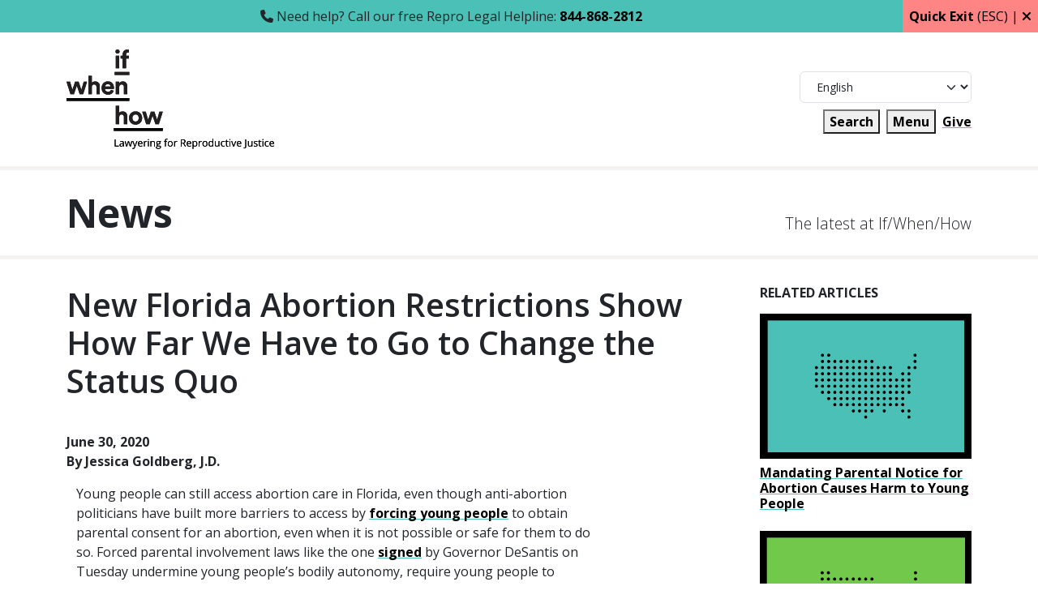

--- FILE ---
content_type: text/html; charset=UTF-8
request_url: https://ifwhenhow.org/news/florida-parental-involvement-judicial-bypass-june-medical/
body_size: 13850
content:
<!doctype html>
<html lang="en-US">

<head>
  <meta charset="UTF-8">
  <meta name="viewport" content="width=device-width, initial-scale=1">
  <link rel="profile" href="https://gmpg.org/xfn/11">
  <!-- Favicons -->
  <link rel="apple-touch-icon" sizes="180x180" href="https://ifwhenhow.org/wp-content/themes/iwh-wordpress-theme/img/favicon/apple-touch-icon.png">
  <link rel="icon" type="image/png" sizes="32x32" href="https://ifwhenhow.org/wp-content/themes/iwh-wordpress-theme/img/favicon/favicon-32x32.png">
  <link rel="icon" type="image/png" sizes="16x16" href="https://ifwhenhow.org/wp-content/themes/iwh-wordpress-theme/img/favicon/favicon-16x16.png">
  <link rel="manifest" href="https://ifwhenhow.org/wp-content/themes/iwh-wordpress-theme/img/favicon/site.webmanifest">
  <link rel="mask-icon" href="https://ifwhenhow.org/wp-content/themes/iwh-wordpress-theme/img/favicon/safari-pinned-tab.svg" color="#4AC0B6">
  <meta name="msapplication-TileColor" content="#ffffff">
  <meta name="theme-color" content="#ffffff">

  <!-- Google Fonts Import -->
  <link rel="preconnect" href="https://fonts.googleapis.com">
  <link rel="preconnect" href="https://fonts.gstatic.com" crossorigin>
  <link href="https://fonts.googleapis.com/css2?family=Noto+Serif&family=Open+Sans:ital,wght@0,300..800;1,300..800&display=swap" rel="stylesheet">
  <link rel="dns-prefetch" href="//cdn.hu-manity.co" />
		<!-- Cookie Compliance -->
		<script type="text/javascript">var huOptions = {"appID":"ifwhenhoworg-38542d4","currentLanguage":"en","blocking":false,"globalCookie":false,"isAdmin":false,"privacyConsent":true,"forms":[]};</script>
		<script type="text/javascript" src="https://cdn.hu-manity.co/hu-banner.min.js"></script><title>New Florida Abortion Restrictions Show How Far We Have to Go to Change the Status Quo &#8211; If/When/How</title>
<meta name="dc.description" content="Young people can still access abortion care in Florida, even though anti-abortion politicians have built more barriers to access by forcing young people to obtain parental consent for an abortion, even when it is not possible or safe for them to do so. Forced parental involvement laws like the one signed by Governor DeSantis&hellip;">
<meta name="dc.relation" content="https://ifwhenhow.org/news/florida-parental-involvement-judicial-bypass-june-medical/">
<meta name="dc.source" content="https://ifwhenhow.org/">
<meta name="dc.language" content="en_US">
<meta name="description" content="Young people can still access abortion care in Florida, even though anti-abortion politicians have built more barriers to access by forcing young people to obtain parental consent for an abortion, even when it is not possible or safe for them to do so. Forced parental involvement laws like the one signed by Governor DeSantis&hellip;">
<meta name="robots" content="index, follow, max-snippet:-1, max-image-preview:large, max-video-preview:-1">
<link rel="canonical" href="https://ifwhenhow.org/news/florida-parental-involvement-judicial-bypass-june-medical/">
<meta property="og:url" content="https://ifwhenhow.org/news/florida-parental-involvement-judicial-bypass-june-medical/">
<meta property="og:site_name" content="If/When/How">
<meta property="og:locale" content="en_US">
<meta property="og:type" content="article">
<meta property="og:title" content="New Florida Abortion Restrictions Show How Far We Have to Go to Change the Status Quo &#8211; If/When/How">
<meta property="og:description" content="Young people can still access abortion care in Florida, even though anti-abortion politicians have built more barriers to access by forcing young people to obtain parental consent for an abortion, even when it is not possible or safe for them to do so. Forced parental involvement laws like the one signed by Governor DeSantis&hellip;">
<meta property="fb:pages" content="">
<meta property="fb:admins" content="">
<meta property="fb:app_id" content="">
<meta name="twitter:card" content="summary">
<meta name="twitter:site" content="https://twitter.com/ifwhenhow">
<meta name="twitter:creator" content="https://twitter.com/ifwhenhow">
<meta name="twitter:title" content="New Florida Abortion Restrictions Show How Far We Have to Go to Change the Status Quo &#8211; If/When/How">
<meta name="twitter:description" content="Young people can still access abortion care in Florida, even though anti-abortion politicians have built more barriers to access by forcing young people to obtain parental consent for an abortion, even when it is not possible or safe for them to do so. Forced parental involvement laws like the one signed by Governor DeSantis&hellip;">
<link rel="alternate" type="application/rss+xml" title="If/When/How &raquo; Feed" href="https://ifwhenhow.org/feed/" />
<link rel="alternate" type="application/rss+xml" title="If/When/How &raquo; Comments Feed" href="https://ifwhenhow.org/comments/feed/" />
<link rel="alternate" title="oEmbed (JSON)" type="application/json+oembed" href="https://ifwhenhow.org/wp-json/oembed/1.0/embed?url=https%3A%2F%2Fifwhenhow.org%2Fnews%2Fflorida-parental-involvement-judicial-bypass-june-medical%2F" />
<link rel="alternate" title="oEmbed (XML)" type="text/xml+oembed" href="https://ifwhenhow.org/wp-json/oembed/1.0/embed?url=https%3A%2F%2Fifwhenhow.org%2Fnews%2Fflorida-parental-involvement-judicial-bypass-june-medical%2F&#038;format=xml" />
<style id='wp-img-auto-sizes-contain-inline-css' type='text/css'>
img:is([sizes=auto i],[sizes^="auto," i]){contain-intrinsic-size:3000px 1500px}
/*# sourceURL=wp-img-auto-sizes-contain-inline-css */
</style>
<style id='wp-emoji-styles-inline-css' type='text/css'>

	img.wp-smiley, img.emoji {
		display: inline !important;
		border: none !important;
		box-shadow: none !important;
		height: 1em !important;
		width: 1em !important;
		margin: 0 0.07em !important;
		vertical-align: -0.1em !important;
		background: none !important;
		padding: 0 !important;
	}
/*# sourceURL=wp-emoji-styles-inline-css */
</style>
<style id='wp-block-library-inline-css' type='text/css'>
:root{--wp-block-synced-color:#7a00df;--wp-block-synced-color--rgb:122,0,223;--wp-bound-block-color:var(--wp-block-synced-color);--wp-editor-canvas-background:#ddd;--wp-admin-theme-color:#007cba;--wp-admin-theme-color--rgb:0,124,186;--wp-admin-theme-color-darker-10:#006ba1;--wp-admin-theme-color-darker-10--rgb:0,107,160.5;--wp-admin-theme-color-darker-20:#005a87;--wp-admin-theme-color-darker-20--rgb:0,90,135;--wp-admin-border-width-focus:2px}@media (min-resolution:192dpi){:root{--wp-admin-border-width-focus:1.5px}}.wp-element-button{cursor:pointer}:root .has-very-light-gray-background-color{background-color:#eee}:root .has-very-dark-gray-background-color{background-color:#313131}:root .has-very-light-gray-color{color:#eee}:root .has-very-dark-gray-color{color:#313131}:root .has-vivid-green-cyan-to-vivid-cyan-blue-gradient-background{background:linear-gradient(135deg,#00d084,#0693e3)}:root .has-purple-crush-gradient-background{background:linear-gradient(135deg,#34e2e4,#4721fb 50%,#ab1dfe)}:root .has-hazy-dawn-gradient-background{background:linear-gradient(135deg,#faaca8,#dad0ec)}:root .has-subdued-olive-gradient-background{background:linear-gradient(135deg,#fafae1,#67a671)}:root .has-atomic-cream-gradient-background{background:linear-gradient(135deg,#fdd79a,#004a59)}:root .has-nightshade-gradient-background{background:linear-gradient(135deg,#330968,#31cdcf)}:root .has-midnight-gradient-background{background:linear-gradient(135deg,#020381,#2874fc)}:root{--wp--preset--font-size--normal:16px;--wp--preset--font-size--huge:42px}.has-regular-font-size{font-size:1em}.has-larger-font-size{font-size:2.625em}.has-normal-font-size{font-size:var(--wp--preset--font-size--normal)}.has-huge-font-size{font-size:var(--wp--preset--font-size--huge)}.has-text-align-center{text-align:center}.has-text-align-left{text-align:left}.has-text-align-right{text-align:right}.has-fit-text{white-space:nowrap!important}#end-resizable-editor-section{display:none}.aligncenter{clear:both}.items-justified-left{justify-content:flex-start}.items-justified-center{justify-content:center}.items-justified-right{justify-content:flex-end}.items-justified-space-between{justify-content:space-between}.screen-reader-text{border:0;clip-path:inset(50%);height:1px;margin:-1px;overflow:hidden;padding:0;position:absolute;width:1px;word-wrap:normal!important}.screen-reader-text:focus{background-color:#ddd;clip-path:none;color:#444;display:block;font-size:1em;height:auto;left:5px;line-height:normal;padding:15px 23px 14px;text-decoration:none;top:5px;width:auto;z-index:100000}html :where(.has-border-color){border-style:solid}html :where([style*=border-top-color]){border-top-style:solid}html :where([style*=border-right-color]){border-right-style:solid}html :where([style*=border-bottom-color]){border-bottom-style:solid}html :where([style*=border-left-color]){border-left-style:solid}html :where([style*=border-width]){border-style:solid}html :where([style*=border-top-width]){border-top-style:solid}html :where([style*=border-right-width]){border-right-style:solid}html :where([style*=border-bottom-width]){border-bottom-style:solid}html :where([style*=border-left-width]){border-left-style:solid}html :where(img[class*=wp-image-]){height:auto;max-width:100%}:where(figure){margin:0 0 1em}html :where(.is-position-sticky){--wp-admin--admin-bar--position-offset:var(--wp-admin--admin-bar--height,0px)}@media screen and (max-width:600px){html :where(.is-position-sticky){--wp-admin--admin-bar--position-offset:0px}}

/*# sourceURL=wp-block-library-inline-css */
</style><style id='global-styles-inline-css' type='text/css'>
:root{--wp--preset--aspect-ratio--square: 1;--wp--preset--aspect-ratio--4-3: 4/3;--wp--preset--aspect-ratio--3-4: 3/4;--wp--preset--aspect-ratio--3-2: 3/2;--wp--preset--aspect-ratio--2-3: 2/3;--wp--preset--aspect-ratio--16-9: 16/9;--wp--preset--aspect-ratio--9-16: 9/16;--wp--preset--color--black: #000000;--wp--preset--color--cyan-bluish-gray: #abb8c3;--wp--preset--color--white: #ffffff;--wp--preset--color--pale-pink: #f78da7;--wp--preset--color--vivid-red: #cf2e2e;--wp--preset--color--luminous-vivid-orange: #ff6900;--wp--preset--color--luminous-vivid-amber: #fcb900;--wp--preset--color--light-green-cyan: #7bdcb5;--wp--preset--color--vivid-green-cyan: #00d084;--wp--preset--color--pale-cyan-blue: #8ed1fc;--wp--preset--color--vivid-cyan-blue: #0693e3;--wp--preset--color--vivid-purple: #9b51e0;--wp--preset--gradient--vivid-cyan-blue-to-vivid-purple: linear-gradient(135deg,rgb(6,147,227) 0%,rgb(155,81,224) 100%);--wp--preset--gradient--light-green-cyan-to-vivid-green-cyan: linear-gradient(135deg,rgb(122,220,180) 0%,rgb(0,208,130) 100%);--wp--preset--gradient--luminous-vivid-amber-to-luminous-vivid-orange: linear-gradient(135deg,rgb(252,185,0) 0%,rgb(255,105,0) 100%);--wp--preset--gradient--luminous-vivid-orange-to-vivid-red: linear-gradient(135deg,rgb(255,105,0) 0%,rgb(207,46,46) 100%);--wp--preset--gradient--very-light-gray-to-cyan-bluish-gray: linear-gradient(135deg,rgb(238,238,238) 0%,rgb(169,184,195) 100%);--wp--preset--gradient--cool-to-warm-spectrum: linear-gradient(135deg,rgb(74,234,220) 0%,rgb(151,120,209) 20%,rgb(207,42,186) 40%,rgb(238,44,130) 60%,rgb(251,105,98) 80%,rgb(254,248,76) 100%);--wp--preset--gradient--blush-light-purple: linear-gradient(135deg,rgb(255,206,236) 0%,rgb(152,150,240) 100%);--wp--preset--gradient--blush-bordeaux: linear-gradient(135deg,rgb(254,205,165) 0%,rgb(254,45,45) 50%,rgb(107,0,62) 100%);--wp--preset--gradient--luminous-dusk: linear-gradient(135deg,rgb(255,203,112) 0%,rgb(199,81,192) 50%,rgb(65,88,208) 100%);--wp--preset--gradient--pale-ocean: linear-gradient(135deg,rgb(255,245,203) 0%,rgb(182,227,212) 50%,rgb(51,167,181) 100%);--wp--preset--gradient--electric-grass: linear-gradient(135deg,rgb(202,248,128) 0%,rgb(113,206,126) 100%);--wp--preset--gradient--midnight: linear-gradient(135deg,rgb(2,3,129) 0%,rgb(40,116,252) 100%);--wp--preset--font-size--small: 13px;--wp--preset--font-size--medium: 20px;--wp--preset--font-size--large: 36px;--wp--preset--font-size--x-large: 42px;--wp--preset--spacing--20: 0.44rem;--wp--preset--spacing--30: 0.67rem;--wp--preset--spacing--40: 1rem;--wp--preset--spacing--50: 1.5rem;--wp--preset--spacing--60: 2.25rem;--wp--preset--spacing--70: 3.38rem;--wp--preset--spacing--80: 5.06rem;--wp--preset--shadow--natural: 6px 6px 9px rgba(0, 0, 0, 0.2);--wp--preset--shadow--deep: 12px 12px 50px rgba(0, 0, 0, 0.4);--wp--preset--shadow--sharp: 6px 6px 0px rgba(0, 0, 0, 0.2);--wp--preset--shadow--outlined: 6px 6px 0px -3px rgb(255, 255, 255), 6px 6px rgb(0, 0, 0);--wp--preset--shadow--crisp: 6px 6px 0px rgb(0, 0, 0);}:where(.is-layout-flex){gap: 0.5em;}:where(.is-layout-grid){gap: 0.5em;}body .is-layout-flex{display: flex;}.is-layout-flex{flex-wrap: wrap;align-items: center;}.is-layout-flex > :is(*, div){margin: 0;}body .is-layout-grid{display: grid;}.is-layout-grid > :is(*, div){margin: 0;}:where(.wp-block-columns.is-layout-flex){gap: 2em;}:where(.wp-block-columns.is-layout-grid){gap: 2em;}:where(.wp-block-post-template.is-layout-flex){gap: 1.25em;}:where(.wp-block-post-template.is-layout-grid){gap: 1.25em;}.has-black-color{color: var(--wp--preset--color--black) !important;}.has-cyan-bluish-gray-color{color: var(--wp--preset--color--cyan-bluish-gray) !important;}.has-white-color{color: var(--wp--preset--color--white) !important;}.has-pale-pink-color{color: var(--wp--preset--color--pale-pink) !important;}.has-vivid-red-color{color: var(--wp--preset--color--vivid-red) !important;}.has-luminous-vivid-orange-color{color: var(--wp--preset--color--luminous-vivid-orange) !important;}.has-luminous-vivid-amber-color{color: var(--wp--preset--color--luminous-vivid-amber) !important;}.has-light-green-cyan-color{color: var(--wp--preset--color--light-green-cyan) !important;}.has-vivid-green-cyan-color{color: var(--wp--preset--color--vivid-green-cyan) !important;}.has-pale-cyan-blue-color{color: var(--wp--preset--color--pale-cyan-blue) !important;}.has-vivid-cyan-blue-color{color: var(--wp--preset--color--vivid-cyan-blue) !important;}.has-vivid-purple-color{color: var(--wp--preset--color--vivid-purple) !important;}.has-black-background-color{background-color: var(--wp--preset--color--black) !important;}.has-cyan-bluish-gray-background-color{background-color: var(--wp--preset--color--cyan-bluish-gray) !important;}.has-white-background-color{background-color: var(--wp--preset--color--white) !important;}.has-pale-pink-background-color{background-color: var(--wp--preset--color--pale-pink) !important;}.has-vivid-red-background-color{background-color: var(--wp--preset--color--vivid-red) !important;}.has-luminous-vivid-orange-background-color{background-color: var(--wp--preset--color--luminous-vivid-orange) !important;}.has-luminous-vivid-amber-background-color{background-color: var(--wp--preset--color--luminous-vivid-amber) !important;}.has-light-green-cyan-background-color{background-color: var(--wp--preset--color--light-green-cyan) !important;}.has-vivid-green-cyan-background-color{background-color: var(--wp--preset--color--vivid-green-cyan) !important;}.has-pale-cyan-blue-background-color{background-color: var(--wp--preset--color--pale-cyan-blue) !important;}.has-vivid-cyan-blue-background-color{background-color: var(--wp--preset--color--vivid-cyan-blue) !important;}.has-vivid-purple-background-color{background-color: var(--wp--preset--color--vivid-purple) !important;}.has-black-border-color{border-color: var(--wp--preset--color--black) !important;}.has-cyan-bluish-gray-border-color{border-color: var(--wp--preset--color--cyan-bluish-gray) !important;}.has-white-border-color{border-color: var(--wp--preset--color--white) !important;}.has-pale-pink-border-color{border-color: var(--wp--preset--color--pale-pink) !important;}.has-vivid-red-border-color{border-color: var(--wp--preset--color--vivid-red) !important;}.has-luminous-vivid-orange-border-color{border-color: var(--wp--preset--color--luminous-vivid-orange) !important;}.has-luminous-vivid-amber-border-color{border-color: var(--wp--preset--color--luminous-vivid-amber) !important;}.has-light-green-cyan-border-color{border-color: var(--wp--preset--color--light-green-cyan) !important;}.has-vivid-green-cyan-border-color{border-color: var(--wp--preset--color--vivid-green-cyan) !important;}.has-pale-cyan-blue-border-color{border-color: var(--wp--preset--color--pale-cyan-blue) !important;}.has-vivid-cyan-blue-border-color{border-color: var(--wp--preset--color--vivid-cyan-blue) !important;}.has-vivid-purple-border-color{border-color: var(--wp--preset--color--vivid-purple) !important;}.has-vivid-cyan-blue-to-vivid-purple-gradient-background{background: var(--wp--preset--gradient--vivid-cyan-blue-to-vivid-purple) !important;}.has-light-green-cyan-to-vivid-green-cyan-gradient-background{background: var(--wp--preset--gradient--light-green-cyan-to-vivid-green-cyan) !important;}.has-luminous-vivid-amber-to-luminous-vivid-orange-gradient-background{background: var(--wp--preset--gradient--luminous-vivid-amber-to-luminous-vivid-orange) !important;}.has-luminous-vivid-orange-to-vivid-red-gradient-background{background: var(--wp--preset--gradient--luminous-vivid-orange-to-vivid-red) !important;}.has-very-light-gray-to-cyan-bluish-gray-gradient-background{background: var(--wp--preset--gradient--very-light-gray-to-cyan-bluish-gray) !important;}.has-cool-to-warm-spectrum-gradient-background{background: var(--wp--preset--gradient--cool-to-warm-spectrum) !important;}.has-blush-light-purple-gradient-background{background: var(--wp--preset--gradient--blush-light-purple) !important;}.has-blush-bordeaux-gradient-background{background: var(--wp--preset--gradient--blush-bordeaux) !important;}.has-luminous-dusk-gradient-background{background: var(--wp--preset--gradient--luminous-dusk) !important;}.has-pale-ocean-gradient-background{background: var(--wp--preset--gradient--pale-ocean) !important;}.has-electric-grass-gradient-background{background: var(--wp--preset--gradient--electric-grass) !important;}.has-midnight-gradient-background{background: var(--wp--preset--gradient--midnight) !important;}.has-small-font-size{font-size: var(--wp--preset--font-size--small) !important;}.has-medium-font-size{font-size: var(--wp--preset--font-size--medium) !important;}.has-large-font-size{font-size: var(--wp--preset--font-size--large) !important;}.has-x-large-font-size{font-size: var(--wp--preset--font-size--x-large) !important;}
/*# sourceURL=global-styles-inline-css */
</style>

<style id='classic-theme-styles-inline-css' type='text/css'>
/*! This file is auto-generated */
.wp-block-button__link{color:#fff;background-color:#32373c;border-radius:9999px;box-shadow:none;text-decoration:none;padding:calc(.667em + 2px) calc(1.333em + 2px);font-size:1.125em}.wp-block-file__button{background:#32373c;color:#fff;text-decoration:none}
/*# sourceURL=/wp-includes/css/classic-themes.min.css */
</style>
<link rel='stylesheet' id='swiper-min-css-css' href='https://ifwhenhow.org/wp-content/plugins/bs-swiper-main/assets/css/swiper-bundle.min.css?ver=202601081106' type='text/css' media='all' />
<link rel='stylesheet' id='swiper-style-css-css' href='https://ifwhenhow.org/wp-content/plugins/bs-swiper-main/assets/css/swiper-style.min.css?ver=202601081106' type='text/css' media='all' />
<link rel='stylesheet' id='searchandfilter-css' href='https://ifwhenhow.org/wp-content/plugins/search-filter/style.css?ver=1' type='text/css' media='all' />
<link rel='stylesheet' id='parent-style-css' href='https://ifwhenhow.org/wp-content/themes/bootscore-main/style.css?ver=6.9' type='text/css' media='all' />
<link rel='stylesheet' id='main-css' href='https://ifwhenhow.org/wp-content/themes/iwh-wordpress-theme/css/main.css?ver=202512182057' type='text/css' media='all' />
<link rel='stylesheet' id='bootscore-style-css' href='https://ifwhenhow.org/wp-content/themes/iwh-wordpress-theme/style.css?ver=202507241106' type='text/css' media='all' />
<link rel='stylesheet' id='fontawesome-css' online="if(media!='all')media='all'" href='https://ifwhenhow.org/wp-content/themes/bootscore-main/fontawesome/css/all.min.css?ver=202507241106' type='text/css' media='all' />
<script type="text/javascript" src="https://ifwhenhow.org/wp-includes/js/jquery/jquery.min.js?ver=3.7.1" id="jquery-core-js"></script>
<script type="text/javascript" src="https://ifwhenhow.org/wp-includes/js/jquery/jquery-migrate.min.js?ver=3.4.1" id="jquery-migrate-js"></script>
<link rel="https://api.w.org/" href="https://ifwhenhow.org/wp-json/" /><link rel="alternate" title="JSON" type="application/json" href="https://ifwhenhow.org/wp-json/wp/v2/news/2857" /><link rel="EditURI" type="application/rsd+xml" title="RSD" href="https://ifwhenhow.org/xmlrpc.php?rsd" />
<link rel='shortlink' href='https://ifwhenhow.org/?p=2857' />
<!-- Google Tag Manager -->
<script>
  (function(w,d,s,l,i){w[l]=w[l]||[];w[l].push({'gtm.start':new Date().getTime(),event:'gtm.js'});var f=d.getElementsByTagName(s)[0],j=d.createElement(s),dl=l!='dataLayer'?'&l='+l:'';j.async=true;j.src='https://www.googletagmanager.com/gtm.js?id='+i+dl;f.parentNode.insertBefore(j,f);})(window,document,'script','dataLayer','GTM-5WK43HV2');
</script>
<!-- End Google Tag Manager --><link rel="icon" href="https://ifwhenhow.org/wp-content/uploads/2024/02/cropped-iwh_black-WP-Favicon-01-32x32.png" sizes="32x32" />
<link rel="icon" href="https://ifwhenhow.org/wp-content/uploads/2024/02/cropped-iwh_black-WP-Favicon-01-192x192.png" sizes="192x192" />
<link rel="apple-touch-icon" href="https://ifwhenhow.org/wp-content/uploads/2024/02/cropped-iwh_black-WP-Favicon-01-180x180.png" />
<meta name="msapplication-TileImage" content="https://ifwhenhow.org/wp-content/uploads/2024/02/cropped-iwh_black-WP-Favicon-01-270x270.png" />
</head>

<body class="wp-singular news-template-default single single-news postid-2857 wp-custom-logo wp-theme-bootscore-main wp-child-theme-iwh-wordpress-theme cookies-not-set no-sidebar">
  <!-- Google Tag Manager (noscript) -->
  <!-- <noscript><iframe src="https://www.googletagmanager.com/ns.html?id=GTM-5WK43HV2" height="0" width="0" style="display:none;visibility:hidden"></iframe></noscript> -->
  <!-- End Google Tag Manager (noscript) -->

  <!-- Top Banner -->
  <!-- Add Sitewide Option Here so that they can edit the text -->
  <div class="top-banner">
    <div class="top-banner__content">
      <p><i class="fas fa-phone"></i> Need help? Call our free Repro Legal Helpline: <a class="text-link" href="tel:8448682812">844-868-2812</a></p>
    </div>
    <button class="top-banner__close" id="get-away">
      <strong>Quick Exit</strong> (ESC) | <i class="fas fa-close"></i>
    </button>

  </div>

  <!-- Google Tag Manager (noscript) -->
  <noscript><iframe src="https://www.googletagmanager.com/ns.html?id=GTM-5WK43HV2"
  height="0" width="0" style="display:none;visibility:hidden"></iframe></noscript>
  <!-- End Google Tag Manager (noscript) -->
  <div id="page" class="site">
    <header id="masthead" class="site-header">
      <div>
        <nav id="nav-main" class="navbar">
          <div class="container d-flex align-items-end">
            <a class="navbar-brand xs d-lg-none" href="https://ifwhenhow.org">
              
                              <img src="https://ifwhenhow.org/wp-content/uploads/2023/10/iwh-logo.svg" alt="logo" class="logo logo--main xs">
                          </a>

            <a class="navbar-brand md d-none d-lg-block" href="https://ifwhenhow.org">
                              <img src="https://ifwhenhow.org/wp-content/uploads/2023/10/iwh-logo.svg" alt="logo" class="logo lg logo--main ">
              
                              <img src="https://ifwhenhow.org/wp-content/uploads/2023/10/iwh-logo-hover.svg" alt="logo" class="logo lg logo--hover">
                          </a>

            <!-- Offcanvas Navbar -->
            <div class="offcanvas offcanvas-end" tabindex="-1" id="offcanvas-navbar">
              <div class="offcanvas-header">
                <span class="h5 offcanvas-title"><span class="sr-only">Menu</span></span>
                <button type="button" class="btn-close text-reset" data-bs-dismiss="offcanvas" aria-label="Close"></button>
              </div>
              <div class="offcanvas-body">

                <!-- Bootstrap 5 Nav Walker Main Menu -->
                <ul id="bootscore-navbar" class="navbar-nav ms-auto "><li  id="menu-item-1599" class="active-website menu-item menu-item-type-custom menu-item-object-custom menu-item-has-children dropdown nav-item nav-item-1599"><a href="#" class="nav-link  dropdown-toggle" data-bs-toggle="dropdown" aria-haspopup="true" aria-expanded="false" class="nav-link  dropdown-toggle" data-bs-toggle="dropdown" aria-haspopup="true" data-bs-auto-close="outside" aria-expanded="false">If/When/How</a>
<ul class="dropdown-menu  depth_0">
	<li  id="menu-item-1396" class="menu-item menu-item-type-custom menu-item-object-custom menu-item-has-children dropdown nav-item nav-item-1396 dropdown-menu-child-item dropdown-menu-end at_depth_1"><a href="#" class="dropdown-item  dropdown-toggle" data-bs-toggle="dropdown" aria-haspopup="true" aria-expanded="false" class="dropdown-item  dropdown-toggle" data-bs-toggle="dropdown" aria-haspopup="true" data-bs-auto-close="outside" aria-expanded="false">Get Help</a>
	<ul class="dropdown-menu dropdown-submenu  depth_1">
		<li  id="menu-item-35755" class="menu-item menu-item-type-post_type menu-item-object-page nav-item nav-item-35755"><a href="https://ifwhenhow.org/get-help/" class="dropdown-item " class="dropdown-item ">Learn how we can help you</a></li>
	</ul>
</li>
	<li  id="menu-item-1401" class="menu-item menu-item-type-custom menu-item-object-custom menu-item-has-children dropdown nav-item nav-item-1401 dropdown-menu-child-item dropdown-menu-end at_depth_1"><a href="#" class="dropdown-item  dropdown-toggle" data-bs-toggle="dropdown" aria-haspopup="true" aria-expanded="false" class="dropdown-item  dropdown-toggle" data-bs-toggle="dropdown" aria-haspopup="true" data-bs-auto-close="outside" aria-expanded="false">Get Involved</a>
	<ul class="dropdown-menu dropdown-submenu  depth_1">
		<li  id="menu-item-1603" class="menu-item menu-item-type-post_type menu-item-object-page nav-item nav-item-1603"><a href="https://ifwhenhow.org/get-involved/" class="dropdown-item " class="dropdown-item ">Learn More</a></li>
		<li  id="menu-item-2783" class="menu-item menu-item-type-post_type menu-item-object-page nav-item nav-item-2783"><a href="https://ifwhenhow.org/get-involved/for-lawyers/" class="dropdown-item " class="dropdown-item ">For Lawyers</a></li>
		<li  id="menu-item-1605" class="menu-item menu-item-type-post_type menu-item-object-page nav-item nav-item-1605"><a href="https://ifwhenhow.org/get-involved/for-law-students/" class="dropdown-item " class="dropdown-item ">For Law Students</a></li>
		<li  id="menu-item-2510" class="menu-item menu-item-type-post_type menu-item-object-page nav-item nav-item-2510"><a href="https://ifwhenhow.org/get-involved/for-law-students/reproductive-justice-fellowship/" class="dropdown-item " class="dropdown-item ">RJ Fellowship</a></li>
		<li  id="menu-item-2511" class="menu-item menu-item-type-post_type menu-item-object-page nav-item nav-item-2511"><a href="https://ifwhenhow.org/get-involved/for-health-care-providers/" class="dropdown-item " class="dropdown-item ">For Health Care Providers</a></li>
		<li  id="menu-item-28131" class="menu-item menu-item-type-post_type_archive menu-item-object-jobs nav-item nav-item-28131"><a href="https://ifwhenhow.org/jobs/" class="dropdown-item " class="dropdown-item ">Jobs</a></li>
		<li  id="menu-item-28130" class="menu-item menu-item-type-post_type menu-item-object-page nav-item nav-item-28130"><a href="https://ifwhenhow.org/newsletter-signup/" class="dropdown-item " class="dropdown-item ">Stay up to date</a></li>
	</ul>
</li>
	<li  id="menu-item-1407" class="menu-item menu-item-type-custom menu-item-object-custom menu-item-has-children dropdown nav-item nav-item-1407 dropdown-menu-child-item dropdown-menu-end at_depth_1"><a href="#" class="dropdown-item  dropdown-toggle" data-bs-toggle="dropdown" aria-haspopup="true" aria-expanded="false" class="dropdown-item  dropdown-toggle" data-bs-toggle="dropdown" aria-haspopup="true" data-bs-auto-close="outside" aria-expanded="false">Learn</a>
	<ul class="dropdown-menu dropdown-submenu  depth_1">
		<li  id="menu-item-2993" class="menu-item menu-item-type-post_type menu-item-object-page nav-item nav-item-2993"><a href="https://ifwhenhow.org/learn/" class="dropdown-item " class="dropdown-item ">Learn More</a></li>
		<li  id="menu-item-2946" class="menu-item menu-item-type-custom menu-item-object-custom nav-item nav-item-2946"><a href="https://www.reprolegalhelpline.org/abortion-laws-by-state/" class="dropdown-item " class="dropdown-item ">Abortion Laws by State</a></li>
		<li  id="menu-item-28133" class="menu-item menu-item-type-post_type_archive menu-item-object-resources nav-item nav-item-28133"><a href="https://ifwhenhow.org/resources/" class="dropdown-item " class="dropdown-item ">Resources</a></li>
		<li  id="menu-item-28134" class="menu-item menu-item-type-post_type_archive menu-item-object-events nav-item nav-item-28134"><a href="https://ifwhenhow.org/events/" class="dropdown-item " class="dropdown-item ">Events</a></li>
		<li  id="menu-item-2512" class="menu-item menu-item-type-post_type menu-item-object-page nav-item nav-item-2512"><a href="https://ifwhenhow.org/learn/technical-assistance/" class="dropdown-item " class="dropdown-item ">Request Technical Assistance and Training</a></li>
	</ul>
</li>
	<li  id="menu-item-1419" class="menu-item menu-item-type-custom menu-item-object-custom menu-item-has-children dropdown nav-item nav-item-1419 dropdown-menu-child-item dropdown-menu-end at_depth_1"><a href="#" class="dropdown-item  dropdown-toggle" data-bs-toggle="dropdown" aria-haspopup="true" aria-expanded="false" class="dropdown-item  dropdown-toggle" data-bs-toggle="dropdown" aria-haspopup="true" data-bs-auto-close="outside" aria-expanded="false">About Us</a>
	<ul class="dropdown-menu dropdown-submenu  depth_1">
		<li  id="menu-item-2516" class="menu-item menu-item-type-post_type menu-item-object-page nav-item nav-item-2516"><a href="https://ifwhenhow.org/mission-and-vision/" class="dropdown-item " class="dropdown-item ">Mission and Vision</a></li>
		<li  id="menu-item-2515" class="menu-item menu-item-type-post_type menu-item-object-page nav-item nav-item-2515"><a href="https://ifwhenhow.org/staff-and-board/" class="dropdown-item " class="dropdown-item ">Staff and Board</a></li>
		<li  id="menu-item-2779" class="menu-item menu-item-type-post_type menu-item-object-page nav-item nav-item-2779"><a href="https://ifwhenhow.org/give/" class="dropdown-item " class="dropdown-item ">Give</a></li>
		<li  id="menu-item-28132" class="menu-item menu-item-type-post_type_archive menu-item-object-news nav-item nav-item-28132"><a href="https://ifwhenhow.org/news/" class="dropdown-item " class="dropdown-item ">News</a></li>
		<li  id="menu-item-2517" class="menu-item menu-item-type-post_type menu-item-object-page nav-item nav-item-2517"><a href="https://ifwhenhow.org/media-inquiries/" class="dropdown-item " class="dropdown-item ">Media Inquiries</a></li>
		<li  id="menu-item-2513" class="menu-item menu-item-type-post_type menu-item-object-page nav-item nav-item-2513"><a href="https://ifwhenhow.org/contact-us/" class="dropdown-item " class="dropdown-item ">Contact Us</a></li>
	</ul>
</li>
</ul>
</li>
<li  id="menu-item-1600" class="external-link menu-item menu-item-type-custom menu-item-object-custom nav-item nav-item-1600"><a target="_blank" href="https://reprolegaldefensefund.org/" class="nav-link " class="nav-link ">Repro Legal Defense Fund</a></li>
<li  id="menu-item-1601" class="external-link menu-item menu-item-type-custom menu-item-object-custom nav-item nav-item-1601"><a target="_blank" href="https://www.reprolegalhelpline.org/" class="nav-link " class="nav-link ">Repro Legal Helpline</a></li>
</ul>
                <!-- Top Nav 2 Widget -->
                
              </div>
            </div>
            <div class="header-actions">
                              <div class="d-flex justify-content-end pb-2">
                  <div class="gtranslate_wrapper" id="gt-wrapper-34455743"></div>                </div>
              
              <div class="d-flex justify-content-end align-items-center" id="main-nav-items">
              <!-- Top Nav Widget -->
              
              
<!-- Searchform Large -->

<!-- Search Toggler Mobile -->

              <button class="btn btn--transparent fw-bold ms-0 ms-md-2 order-3 order-md-2 " type="button" data-bs-toggle="offcanvas" data-bs-target="#offcanvas-navbar" aria-controls="offcanvas-navbar">
                <span class="d-md-none"><i class="fas fa-bars"></i></span>
                <span class="d-none d-md-block">Menu</span>
              </button>

              <!-- Navbar Toggler -->
              <!-- Search modal -->
              <!-- Button trigger modal -->
              <button type="button" class="btn btn--transparent fw-bold ms-0 ms-md-2 order-2 order-md-1" data-bs-toggle="modal" data-bs-target="#searchModal">
                <span class="d-md-none"><i class="fas fa-search"></i></span>
                <span class="d-none d-md-inline">Search</span>
              </button>

                                            <a href="https://ifwhenhow.org/give" class="btn btn-outline btn--transparent border-black fw-bold ms-0 ms-md-2 order-1 order-md-3">
                  Give                </a>
                            </div>
            </div><!-- .header-actions -->
          </div><!-- bootscore_container_class(); -->
        </nav><!-- .navbar -->
      </div><!-- .fixed-top .bg-light -->

    </header><!-- #masthead -->

    <!-- Modal -->
    <div class="modal fade" id="searchModal" tabindex="-1" aria-labelledby="searchModalLabel" aria-hidden="true">
      <div class="modal-dialog modal-fullscreen">
        <div class="modal-content">
          <div class="modal-header border-0">
            <button type="button" class="btn-close" data-bs-dismiss="modal" aria-label="Close"></button>
          </div>

          <div class="modal-body d-flex align-items-start justify-content-center p-1 p-md-3 p-lg-5">
            <!-- Search Button Outline Secondary Right -->

<!-- todo: Update styles -->
<!-- todo: replace icon with arrow -->
<form class="searchform input-group" method="get" action="https://ifwhenhow.org/">
  <input type="text" name="s" class="form-control ps-0
  py-1 z-0" placeholder="Enter Search Terms">
  <button type="submit" class="input-group-text btn btn-outline btn--circle border-black position-absolute z-3"><i class="fa-solid fa-arrow-right"></i><span class="visually-hidden-focusable">Search</span></button>
</form>
          </div>
        </div>
      </div>
    </div>


<!-- Notes for events -->

<div id="content" class="site-content">
  <div id="primary" class="content-area">

    <!-- Hook to add something nice -->
    
    <main id="main" class="site-main">

      
  <header class="entry-header entry-header--page">
    <div class="container">
      <div class="entry-header__content">
        <h1 class="mb-1 mb-lg-0">News</h1>
                  <p class="entry-header__tagline">
            <span class="entry-header__tagline-text">The latest at If/When/How</span>
          </p>
              </div>
    </div>
  </header>
  <!-- Maybe rename this to 'hero' -->




      <div class="page-section">
        <div class="container">
          <div class="row">
            <div class="col-12 col-md-9">
              <div class="page-section__content pe-lg-3">
                <header class="entry-header entry-header--post">
                  <h2 class="mb-4">New Florida Abortion Restrictions Show How Far We Have to Go to Change the Status Quo</h2>
                                  </header>
              </div>
              
              <div class="entry-content">
                <div class="post-content">
                  <div class="page-section__content pe-lg-3">
                                      <strong>
                    June 30, 2020                    <br>
                    By Jessica Goldberg, J.D.                </strong>
                <br>
                          </div>

            <div class="page-section__content pe-lg-3">
              
              <section id="section1" class="section post">
<div class="container">
<div class="row">
<div class="col-sm-10 col-xs-12">
<div class="section-content">
<div class="post-content">
<p>Young people can still access abortion care in Florida, even though anti-abortion politicians have built more barriers to access by <a href="https://www.abcactionnews.com/news/state/gov-desantis-signs-bill-that-would-require-parental-consent-for-abortion" target="_blank" rel="noopener">forcing young people</a> to obtain parental consent for an abortion, even when it is not possible or safe for them to do so. Forced parental involvement laws like the one <a href="https://www.abcactionnews.com/news/state/gov-desantis-signs-bill-that-would-require-parental-consent-for-abortion" target="_blank" rel="noopener">signed</a> by Governor DeSantis on Tuesday undermine young people’s bodily autonomy, require young people to navigate a labyrinthine legal system that is <a href="https://ifwhenhow.org/report-most-florida-courts-unable-to-relay-essential-abortion-information-for-young-people/">not set up to serve their needs</a>, and force young people to share the details of their personal lives with strangers in court hearings.</p>
<p>It’s notable that this new, increased restriction on young people’s abortion access goes into effect the same week that judges at the Supreme Court struck down yet another attempt at regulating abortion out of reach. The timing is a reminder that while the right to an abortion may be technically preserved for now, clinical abortion care remains difficult or impossible to access in practice for many, especially young people.</p>
<p>While <em>June Medical</em> maintains the status quo, the status quo for young people seeking abortion care is unacceptable. In 37 states, people under 18 are forced to involve a parent before accessing abortion care. Today, Florida becomes the sixth state to require both parental notice and consent before a young person can access an abortion. The Florida consent law going into effect the same week as the Supreme Court issued a reprieve in <em>June Medical</em> underscores what we’ve <a href="https://ifwhenhow.org/parental-involvement-laws-abortion-ban/">said before:</a> Parental involvement laws are part of a decades-long escalation in tactics intended to prevent — by any means necessary — people from accessing or exercising their right to abortion.</p>
<p>If you’re under 18 and you need an abortion in Florida without involving your parent, you can still get a judicial bypass — permission from a judge to get the care you need. You’re not alone. Resources and networks exist to help support you in navigating this process; <a href="https://floridareprofreedom.org/judicialbypass/" target="_blank" rel="noopener">Floridians for Reproductive Freedom</a> can help with basic questions about judicial bypass and provides a <a href="https://floridareprofreedom.org/where/" target="_blank" rel="noopener">comprehensive list</a> of courthouse information by county. For one-on-one support from an advocate, you can contact Jane’s Due Process by texting their hotline (866-999-5263).</p>
<p>We will continue to fight to improve and expand abortion access for young people across the country by working to eliminate the barriers of forced parental involvement laws, demystifying the onerous and invasive judicial bypass process, and, in the meantime, training legal professionals to support young people who need judicial bypasses. Right now, attorneys can take action to support young people’s abortion access by <a href="https://ifwhenhow.org/attorneys-sign-on-youth-access-to-abortion/">signing on to our open letter</a> demanding an end to forced parental involvement laws, and sharing it widely with their professional networks.</p>
<p><em>If you like what you read, consider dropping a few bucks in <a href="https://ifwhenhow.org/give/">our tip jar</a> or sharing this post on <a href="https://www.facebook.com/ifwhenhow" target="_blank" rel="noreferrer noopener">Facebook</a> or <a href="https://www.twitter.com/ifwhenhow" target="_blank" rel="noreferrer noopener">Twitter</a>.</em></p>
</div>
</div>
</div>
</div>
</div>
</section>
            </div>

          </div>
        </div>
      </div>

      <div class="col-lg-3">
        <div class="page-section__content">
          
      <hr class="d-md-none">
    <div class="related-posts">
      <h3 class="text-uppercase h6">Related Articles</h3>

      <div class="row">
      
        <!-- Flag this as a design question for Connie - this is pretty unfeasible -->
        <div class="col-12">
          <div class="related-post mb-4">
            <a class="d-block post-preview-link" href="https://ifwhenhow.org/news/parental-notification-report/">
                                        <div class="p-2 mb-2 bg-black">
                <div class="background-image--preview" role="img" aria-label="" style="background-image: url('https://ifwhenhow.org/wp-content/uploads/2024/01/Bystate_var_teal.png')"></div>
              </div>
                          <h4 class="h6">Mandating Parental Notice for Abortion Causes Harm to Young People</h4>
            </a>
          </div>
        </div>

      
        <!-- Flag this as a design question for Connie - this is pretty unfeasible -->
        <div class="col-12">
          <div class="related-post mb-4">
            <a class="d-block post-preview-link" href="https://ifwhenhow.org/news/nevadas-9th-circuit-resurrects-another-barrier-between-young-people-and-abortion/">
                                        <div class="p-2 mb-2 bg-black">
                <div class="background-image--preview" role="img" aria-label="" style="background-image: url('https://ifwhenhow.org/wp-content/uploads/2024/01/Bystate_var_green.png')"></div>
              </div>
                          <h4 class="h6">Nevada’s 9th Circuit resurrects another barrier between young people and abortion</h4>
            </a>
          </div>
        </div>

      
        <!-- Flag this as a design question for Connie - this is pretty unfeasible -->
        <div class="col-12">
          <div class="related-post mb-4">
            <a class="d-block post-preview-link" href="https://ifwhenhow.org/news/us-florida-set-to-trample-young-peoples-rights/">
                                        <div class="p-2 mb-2 bg-black">
                <div class="background-image--preview" role="img" aria-label="" style="background-image: url('https://ifwhenhow.org/wp-content/uploads/2024/01/Announcements_var_green.png')"></div>
              </div>
                          <h4 class="h6">Florida Set to Trample Young People’s Rights</h4>
            </a>
          </div>
        </div>

      
      </div>

    </div><!-- .related-posts -->
            </div>
      </div>
    </div>
  </div>
</div>

<footer class="entry-footer clear-both">
  <nav aria-label="bS page navigation">
    <ul class="pagination justify-content-center">
      <li class="page-item">
        <a class="bold-link" href="https://ifwhenhow.org/news/">News</a></li>
        &nbsp;|&nbsp;
        <li class="page-item post-preview__category">&nbsp;<a href="https://ifwhenhow.org/category/youth-access/" rel="category tag">Youth Access</a></li>
      </ul>
    </nav>
  </footer>
</main>
</div>





<footer>

  <div class="bootscore-footer">
    <div class="page-section">
      <div class="container">

        <div class="row">
          
                      <div class="col-12 col-md-6 col-lg-4">
              <div class="page-section__content">
                <div class="footer-column-menu">
                                                            <div class="pb-1 pb-md-2 pb-lg-3">
                        <h6>About Us</h6>
                        <ul class="mb-1 mb-md-2 mb-lg-3">
                                                      <li>
                              <a href="https://ifwhenhow.org/mission-and-vision/">Mission and Vision</a>
                            </li>
                                                      <li>
                              <a href="https://ifwhenhow.org/internet-safety">Internet Safety</a>
                            </li>
                                                      <li>
                              <a href="https://ifwhenhow.org/privacy-policy/">Disclaimer & Privacy Policy</a>
                            </li>
                                                      <li>
                              <a href="https://ifwhenhow.org/terms-of-use/">Terms of Use</a>
                            </li>
                                                      <li>
                              <a href="https://ifwhenhow.org/media-inquiries/">Media Inquiries</a>
                            </li>
                                                      <li>
                              <a href="https://ifwhenhow.org/contact-us/">Contact Us</a>
                            </li>
                                                  </ul>
                      </div>
                    
                                                            <div class="pb-1 pb-md-2 pb-lg-3">
                        <h6>Stay Connected</h6>
                        <ul class="mb-1 mb-md-2 mb-lg-3">
                                                      <li>
                              <a href="https://www.facebook.com/ifwhenhow/">Facebook</a>
                            </li>
                                                      <li>
                              <a href="https://twitter.com/ifwhenhow">Twitter</a>
                            </li>
                                                      <li>
                              <a href="https://www.linkedin.com/company/if-when-how">LinkedIn</a>
                            </li>
                                                      <li>
                              <a href="https://www.instagram.com/ifwhenhow/">Instagram</a>
                            </li>
                                                  </ul>
                      </div>
                    
                                  </div>
              </div>
            </div>
          
          
                      <div class="col-12 col-md-6 col-lg-4">
              <div class="page-section__content">
                <div class="footer-column-menu">

                                                            <div class="pb-1 pb-md-2 pb-lg-3">
                        <h6>Support Us</h6>
                        <ul class="mb-1 mb-md-2 mb-lg-3">
                                                      <li>
                              <a href="https://shop.ifwhenhow.org/">Shop Merch</a>
                            </li>
                                                      <li>
                              <a href="https://ifwhenhow.org/give">Donate</a>
                            </li>
                                                  </ul>
                      </div>
                    
                                                            <div class="pb-1 pb-md-2 pb-lg-3">
                        <h6>Stay Informed</h6>
                        <ul class="mb-1 mb-md-2 mb-lg-3">
                                                      <li>
                              <a href="https://ifwhenhow.org/newsletter-signup/">Join our Newsletter</a>
                            </li>
                                                      <li>
                              <a href="https://ifwhenhow.org/news/">News</a>
                            </li>
                                                      <li>
                              <a href="https://ifwhenhow.org/learn/">Training</a>
                            </li>
                                                      <li>
                              <a href="https://ifwhenhow.org/resources/">Resources</a>
                            </li>
                                                  </ul>
                      </div>
                    
                                  </div>
              </div>
            </div>
          
          
                      <div class="col-12 col-md-6 col-lg-4">
              <div class="page-section__content">
                <div class="footer-column-menu">

                                                            <div class="pb-1 pb-md-2 pb-lg-3">
                        <h6>For Lawyers and Legal Professionals</h6>
                        <ul class="mb-1 mb-md-2 mb-lg-3">
                                                      <li>
                              <a href="https://ifwhenhow.org/get-involved/for-lawyers/network/">Join the If/When/How Network</a>
                            </li>
                                                      <li>
                              <a href="https://ifwhenhow.org/learn-2/technical-assistance/">Request Training & Technical Assistance</a>
                            </li>
                                                  </ul>
                      </div>
                    
                                                            <div class="pb-1 pb-md-2 pb-lg-3">
                        <h6>For Law Students</h6>
                        <ul class="mb-1 mb-md-2 mb-lg-3">
                                                      <li>
                              <a href="https://ifwhenhow.org/get-involved/for-law-students/join-our-law-student-network/">Join our Law Student Network</a>
                            </li>
                                                      <li>
                              <a href="https://ifwhenhow.org/get-involved/for-law-students/reproductive-justice-fellowship/">RJ Fellowship</a>
                            </li>
                                                  </ul>
                      </div>
                    
                                                            <div class="pb-1 pb-md-2 pb-lg-3">
                        <h6>For Health Care Providers</h6>
                        <ul class="mb-1 mb-md-2 mb-lg-3">
                                                      <li>
                              <a href="https://ifwhenhow.org/learn/technical-assistance/">Request Technical Assistance and Training</a>
                            </li>
                                                  </ul>
                      </div>
                    
                                  </div>
              </div>
            </div>
                  </div>

        <div class="page-section__content">
          <hr class="border border-white opacity-100 border-1">
        </div>

        <div class="row">
          <div class="col-12 col-lg-6">
            <div class="page-section__content">
                                            <h6>Get Help</h6>
<p class="fw-semibold mb-0">Call our Repro Legal Helpline: <i class="fas fa-phone"></i> <a class="phone-link" href="tel:+18448682812">844-868-2812</a></p>
<p><a class="external-link external-link--white fw-semibold" href="https://reprolegalhelpline.org">www.reprolegalhelpline.org</a><br />
Do you have questions about abortion laws in your state?<br />
Have the police contacted you about an abortion?<br />
Are you being denied an emergency abortion?<br />
Do you need a lawyer for a judicial bypass hearing?<br />
Have you been harmed during labor or birth?</p>
<p class="fw-semibold mb-0">Call our Repro Legal Defense Fund: <i class="fas fa-phone"></i> <a class="phone-link" href="tel:+18664637533">866-463-RLDF</a></p>
<p><a class="external-link external-link--white fw-semibold" href="https://reprolegaldefensefund.org">www.reprolegaldefensefund.org</a><br />
Do you need funding for bail or legal fees for your criminal, family, or immigration defense?<br />
Do you represent someone criminalized for abortion or their pregnancy outcome?</p>
                          </div>
          </div>

                                <div class="col-12 col-lg-6">
              <div class="page-section__content">
                <div class="text-end">
                  <img src="https://ifwhenhow.org/wp-content/uploads/2023/10/iwh-logo-white.svg" alt="logo" class="img-fluid d-inline-block">
                </div>
              </div>
            </div>
                  </div>

        <div class="row">
          <div class="col">
            <div class="bootscore-info">
              <div class="page-section__content">
                <span class="bootscore-copyright"><span class="cr-symbol">&copy;</span>&nbsp;2026 If/When/How. All Rights Reserved.</span>
              </div>
            </div>
          </div>
        </div>
      </div>
    </div>
  </div>
</footer>

<!-- To top button -->
<a href="#" class="btn btn-primary shadow top-button position-fixed zi-1020"><i class="fa-solid fa-chevron-up"></i><span class="visually-hidden-focusable">To top</span></a>

</div><!-- #page -->

<script type="speculationrules">
{"prefetch":[{"source":"document","where":{"and":[{"href_matches":"/*"},{"not":{"href_matches":["/wp-*.php","/wp-admin/*","/wp-content/uploads/*","/wp-content/*","/wp-content/plugins/*","/wp-content/themes/iwh-wordpress-theme/*","/wp-content/themes/bootscore-main/*","/*\\?(.+)"]}},{"not":{"selector_matches":"a[rel~=\"nofollow\"]"}},{"not":{"selector_matches":".no-prefetch, .no-prefetch a"}}]},"eagerness":"conservative"}]}
</script>
<script type="text/javascript" src="https://ifwhenhow.org/wp-content/plugins/bs-swiper-main/assets/js/swiper-bundle.min.js?ver=202601081106" id="swiper-min-js-js"></script>
<script type="text/javascript" src="https://ifwhenhow.org/wp-content/plugins/bs-swiper-main/assets/js/swiper-init.min.js?ver=202601081106" id="swiper-init-js-js"></script>
<script type="text/javascript" src="https://ifwhenhow.org/wp-content/themes/iwh-wordpress-theme/js/custom.js?ver=6.9" id="custom-js-js"></script>
<script type="text/javascript" src="https://ifwhenhow.org/wp-content/themes/bootscore-main/js/lib/bootstrap.bundle.min.js?ver=202507241106" id="bootstrap-js"></script>
<script type="text/javascript" id="bootscore-script-js-extra">
/* <![CDATA[ */
var bootscore = {"ie_title":"Internet Explorer detected","ie_limited_functionality":"This website will offer limited functionality in this browser.","ie_modern_browsers_1":"Please use a modern and secure web browser like","ie_modern_browsers_2":" \u003Ca href=\"https://www.mozilla.org/firefox/\" target=\"_blank\"\u003EMozilla Firefox\u003C/a\u003E, \u003Ca href=\"https://www.google.com/chrome/\" target=\"_blank\"\u003EGoogle Chrome\u003C/a\u003E, \u003Ca href=\"https://www.opera.com/\" target=\"_blank\"\u003EOpera\u003C/a\u003E ","ie_modern_browsers_3":"or","ie_modern_browsers_4":" \u003Ca href=\"https://www.microsoft.com/edge\" target=\"_blank\"\u003EMicrosoft Edge\u003C/a\u003E ","ie_modern_browsers_5":"to display this site correctly."};
//# sourceURL=bootscore-script-js-extra
/* ]]> */
</script>
<script type="text/javascript" src="https://ifwhenhow.org/wp-content/themes/bootscore-main/js/theme.js?ver=202507241106" id="bootscore-script-js"></script>
<script type="text/javascript" id="gt_widget_script_34455743-js-before">
/* <![CDATA[ */
window.gtranslateSettings = /* document.write */ window.gtranslateSettings || {};window.gtranslateSettings['34455743'] = {"default_language":"en","languages":["zh-CN","en","es"],"url_structure":"none","wrapper_selector":"#gt-wrapper-34455743","select_language_label":"Select Language","horizontal_position":"inline","flags_location":"\/wp-content\/plugins\/gtranslate\/flags\/"};
//# sourceURL=gt_widget_script_34455743-js-before
/* ]]> */
</script><script src="https://ifwhenhow.org/wp-content/plugins/gtranslate/js/dropdown.js?ver=6.9" data-no-optimize="1" data-no-minify="1" data-gt-orig-url="/news/florida-parental-involvement-judicial-bypass-june-medical/" data-gt-orig-domain="ifwhenhow.org" data-gt-widget-id="34455743" defer></script><script id="wp-emoji-settings" type="application/json">
{"baseUrl":"https://s.w.org/images/core/emoji/17.0.2/72x72/","ext":".png","svgUrl":"https://s.w.org/images/core/emoji/17.0.2/svg/","svgExt":".svg","source":{"concatemoji":"https://ifwhenhow.org/wp-includes/js/wp-emoji-release.min.js?ver=6.9"}}
</script>
<script type="module">
/* <![CDATA[ */
/*! This file is auto-generated */
const a=JSON.parse(document.getElementById("wp-emoji-settings").textContent),o=(window._wpemojiSettings=a,"wpEmojiSettingsSupports"),s=["flag","emoji"];function i(e){try{var t={supportTests:e,timestamp:(new Date).valueOf()};sessionStorage.setItem(o,JSON.stringify(t))}catch(e){}}function c(e,t,n){e.clearRect(0,0,e.canvas.width,e.canvas.height),e.fillText(t,0,0);t=new Uint32Array(e.getImageData(0,0,e.canvas.width,e.canvas.height).data);e.clearRect(0,0,e.canvas.width,e.canvas.height),e.fillText(n,0,0);const a=new Uint32Array(e.getImageData(0,0,e.canvas.width,e.canvas.height).data);return t.every((e,t)=>e===a[t])}function p(e,t){e.clearRect(0,0,e.canvas.width,e.canvas.height),e.fillText(t,0,0);var n=e.getImageData(16,16,1,1);for(let e=0;e<n.data.length;e++)if(0!==n.data[e])return!1;return!0}function u(e,t,n,a){switch(t){case"flag":return n(e,"\ud83c\udff3\ufe0f\u200d\u26a7\ufe0f","\ud83c\udff3\ufe0f\u200b\u26a7\ufe0f")?!1:!n(e,"\ud83c\udde8\ud83c\uddf6","\ud83c\udde8\u200b\ud83c\uddf6")&&!n(e,"\ud83c\udff4\udb40\udc67\udb40\udc62\udb40\udc65\udb40\udc6e\udb40\udc67\udb40\udc7f","\ud83c\udff4\u200b\udb40\udc67\u200b\udb40\udc62\u200b\udb40\udc65\u200b\udb40\udc6e\u200b\udb40\udc67\u200b\udb40\udc7f");case"emoji":return!a(e,"\ud83e\u1fac8")}return!1}function f(e,t,n,a){let r;const o=(r="undefined"!=typeof WorkerGlobalScope&&self instanceof WorkerGlobalScope?new OffscreenCanvas(300,150):document.createElement("canvas")).getContext("2d",{willReadFrequently:!0}),s=(o.textBaseline="top",o.font="600 32px Arial",{});return e.forEach(e=>{s[e]=t(o,e,n,a)}),s}function r(e){var t=document.createElement("script");t.src=e,t.defer=!0,document.head.appendChild(t)}a.supports={everything:!0,everythingExceptFlag:!0},new Promise(t=>{let n=function(){try{var e=JSON.parse(sessionStorage.getItem(o));if("object"==typeof e&&"number"==typeof e.timestamp&&(new Date).valueOf()<e.timestamp+604800&&"object"==typeof e.supportTests)return e.supportTests}catch(e){}return null}();if(!n){if("undefined"!=typeof Worker&&"undefined"!=typeof OffscreenCanvas&&"undefined"!=typeof URL&&URL.createObjectURL&&"undefined"!=typeof Blob)try{var e="postMessage("+f.toString()+"("+[JSON.stringify(s),u.toString(),c.toString(),p.toString()].join(",")+"));",a=new Blob([e],{type:"text/javascript"});const r=new Worker(URL.createObjectURL(a),{name:"wpTestEmojiSupports"});return void(r.onmessage=e=>{i(n=e.data),r.terminate(),t(n)})}catch(e){}i(n=f(s,u,c,p))}t(n)}).then(e=>{for(const n in e)a.supports[n]=e[n],a.supports.everything=a.supports.everything&&a.supports[n],"flag"!==n&&(a.supports.everythingExceptFlag=a.supports.everythingExceptFlag&&a.supports[n]);var t;a.supports.everythingExceptFlag=a.supports.everythingExceptFlag&&!a.supports.flag,a.supports.everything||((t=a.source||{}).concatemoji?r(t.concatemoji):t.wpemoji&&t.twemoji&&(r(t.twemoji),r(t.wpemoji)))});
//# sourceURL=https://ifwhenhow.org/wp-includes/js/wp-emoji-loader.min.js
/* ]]> */
</script>

<script>
  function getAway() {
  // Get away right now
    window.open("http://weather.com", "_newtab");
  // Replace current site with another benign site
    window.location.replace('http://duckduckgo.com');
  }

  jQuery(function ($) {
    $(function() {
      $("#get-away").on("click", function(e) {
        getAway();
      });

      $("#get-away a").on("click", function(e) {
    // allow the (?) link to work
        e.stopPropagation();
      });

      $(document).keyup(function(e) {
    if (e.keyCode == 27) { // escape key
      getAway();
    }
  });

    });

}); // jQuery End

  // JavaScript for dropdown menu
  const myOffcanvas = document.getElementById('offcanvas-navbar');
  const activeWebsiteDropdown = new bootstrap.Dropdown(document.querySelectorAll('.active-website > .dropdown-toggle')[0]);

  activeWebsiteDropdown.autoClose = 'inside';

  myOffcanvas.addEventListener('shown.bs.offcanvas', event => {
    activeWebsiteDropdown.show();
    activeWebsiteDropdownOpen = true;
  });

  
</script>

<script>(function(){function c(){var b=a.contentDocument||a.contentWindow.document;if(b){var d=b.createElement('script');d.innerHTML="window.__CF$cv$params={r:'9c2edfe3d844dbb4',t:'MTc2OTI1MDgyNy4wMDAwMDA='};var a=document.createElement('script');a.nonce='';a.src='/cdn-cgi/challenge-platform/scripts/jsd/main.js';document.getElementsByTagName('head')[0].appendChild(a);";b.getElementsByTagName('head')[0].appendChild(d)}}if(document.body){var a=document.createElement('iframe');a.height=1;a.width=1;a.style.position='absolute';a.style.top=0;a.style.left=0;a.style.border='none';a.style.visibility='hidden';document.body.appendChild(a);if('loading'!==document.readyState)c();else if(window.addEventListener)document.addEventListener('DOMContentLoaded',c);else{var e=document.onreadystatechange||function(){};document.onreadystatechange=function(b){e(b);'loading'!==document.readyState&&(document.onreadystatechange=e,c())}}}})();</script></body>

</html>


--- FILE ---
content_type: text/css
request_url: https://ifwhenhow.org/wp-content/themes/iwh-wordpress-theme/css/main.css?ver=202512182057
body_size: 63686
content:
@charset "UTF-8";
/*!
   * Bootstrap  v5.3.1 (https://getbootstrap.com/)
   * Copyright 2011-2023 The Bootstrap Authors
   * Licensed under MIT (https://github.com/twbs/bootstrap/blob/main/LICENSE)
   */
:root, [data-bs-theme="light"] {
  --bs-blue: #35B9E5;
  --bs-indigo: #6610f2;
  --bs-purple: #6f42c1;
  --bs-pink: #d63384;
  --bs-red: #dc3545;
  --bs-orange: #fd7e14;
  --bs-yellow: #FFD74B;
  --bs-green: #198754;
  --bs-teal: #4AC0B6;
  --bs-cyan: #0dcaf0;
  --bs-black: #000000;
  --bs-white: #FFFFFF;
  --bs-gray: #6c757d;
  --bs-gray-dark: #343a40;
  --bs-gray-100: #f8f9fa;
  --bs-gray-200: #e9ecef;
  --bs-gray-300: #dee2e6;
  --bs-gray-400: #ced4da;
  --bs-gray-500: #adb5bd;
  --bs-gray-600: #6c757d;
  --bs-gray-700: #495057;
  --bs-gray-800: #343a40;
  --bs-gray-900: #212529;
  --bs-primary: #4AC0B6;
  --bs-secondary: #FFD74B;
  --bs-success: #198754;
  --bs-info: #0dcaf0;
  --bs-warning: #FFD74B;
  --bs-danger: #dc3545;
  --bs-light: #f8f9fa;
  --bs-dark: #212529;
  --bs-primary-rgb: 74, 192, 182;
  --bs-secondary-rgb: 255, 215, 75;
  --bs-success-rgb: 25, 135, 84;
  --bs-info-rgb: 13, 202, 240;
  --bs-warning-rgb: 255, 215, 75;
  --bs-danger-rgb: 220, 53, 69;
  --bs-light-rgb: 248, 249, 250;
  --bs-dark-rgb: 33, 37, 41;
  --bs-primary-text-emphasis: #1e4d49;
  --bs-secondary-text-emphasis: #66561e;
  --bs-success-text-emphasis: #0a3622;
  --bs-info-text-emphasis: #055160;
  --bs-warning-text-emphasis: #66561e;
  --bs-danger-text-emphasis: #58151c;
  --bs-light-text-emphasis: #495057;
  --bs-dark-text-emphasis: #495057;
  --bs-primary-bg-subtle: #dbf2f0;
  --bs-secondary-bg-subtle: #fff7db;
  --bs-success-bg-subtle: #d1e7dd;
  --bs-info-bg-subtle: #cff4fc;
  --bs-warning-bg-subtle: #fff7db;
  --bs-danger-bg-subtle: #f8d7da;
  --bs-light-bg-subtle: #fcfcfd;
  --bs-dark-bg-subtle: #ced4da;
  --bs-primary-border-subtle: #b7e6e2;
  --bs-secondary-border-subtle: #ffefb7;
  --bs-success-border-subtle: #a3cfbb;
  --bs-info-border-subtle: #9eeaf9;
  --bs-warning-border-subtle: #ffefb7;
  --bs-danger-border-subtle: #f1aeb5;
  --bs-light-border-subtle: #e9ecef;
  --bs-dark-border-subtle: #adb5bd;
  --bs-white-rgb: 255, 255, 255;
  --bs-black-rgb: 0, 0, 0;
  --bs-font-sans-serif: "Open Sans", sans-serif;
  --bs-font-monospace: SFMono-Regular, Menlo, Monaco, Consolas, "Liberation Mono", "Courier New", monospace;
  --bs-gradient: linear-gradient(180deg, rgba(255, 255, 255, 0.15), rgba(255, 255, 255, 0));
  --bs-root-font-size: 16px;
  --bs-body-font-family: var(--bs-font-sans-serif);
  --bs-body-font-size: 1rem;
  --bs-body-font-weight: 400;
  --bs-body-line-height: 1.5;
  --bs-body-color: #212529;
  --bs-body-color-rgb: 33, 37, 41;
  --bs-body-bg: #FFFFFF;
  --bs-body-bg-rgb: 255, 255, 255;
  --bs-emphasis-color: #000000;
  --bs-emphasis-color-rgb: 0, 0, 0;
  --bs-secondary-color: rgba(33, 37, 41, 0.75);
  --bs-secondary-color-rgb: 33, 37, 41;
  --bs-secondary-bg: #e9ecef;
  --bs-secondary-bg-rgb: 233, 236, 239;
  --bs-tertiary-color: rgba(33, 37, 41, 0.5);
  --bs-tertiary-color-rgb: 33, 37, 41;
  --bs-tertiary-bg: #f8f9fa;
  --bs-tertiary-bg-rgb: 248, 249, 250;
  --bs-heading-color: inherit;
  --bs-link-color: #000000;
  --bs-link-color-rgb: 0, 0, 0;
  --bs-link-decoration: underline;
  --bs-link-hover-color: black;
  --bs-link-hover-color-rgb: 0, 0, 0;
  --bs-code-color: #d63384;
  --bs-highlight-bg: #fff7db;
  --bs-border-width: 1px;
  --bs-border-style: solid;
  --bs-border-color: #dee2e6;
  --bs-border-color-translucent: rgba(0, 0, 0, 0.175);
  --bs-border-radius: 0.375rem;
  --bs-border-radius-sm: 0.25rem;
  --bs-border-radius-lg: 0.5rem;
  --bs-border-radius-xl: 1rem;
  --bs-border-radius-xxl: 2rem;
  --bs-border-radius-2xl: var(--bs-border-radius-xxl);
  --bs-border-radius-pill: 50rem;
  --bs-box-shadow: 0 0.5rem 1rem rgba(0, 0, 0, 0.15);
  --bs-box-shadow-sm: 0 0.125rem 0.25rem rgba(0, 0, 0, 0.075);
  --bs-box-shadow-lg: 0 1rem 3rem rgba(0, 0, 0, 0.175);
  --bs-box-shadow-inset: inset 0 1px 2px rgba(0, 0, 0, 0.075);
  --bs-focus-ring-width: 0.25rem;
  --bs-focus-ring-opacity: 0.25;
  --bs-focus-ring-color: rgba(74, 192, 182, 0.25);
  --bs-form-valid-color: #198754;
  --bs-form-valid-border-color: #198754;
  --bs-form-invalid-color: #dc3545;
  --bs-form-invalid-border-color: #dc3545;
}
[data-bs-theme="dark"] {
  color-scheme: dark;
  --bs-body-color: #dee2e6;
  --bs-body-color-rgb: 222, 226, 230;
  --bs-body-bg: #212529;
  --bs-body-bg-rgb: 33, 37, 41;
  --bs-emphasis-color: #FFFFFF;
  --bs-emphasis-color-rgb: 255, 255, 255;
  --bs-secondary-color: rgba(222, 226, 230, 0.75);
  --bs-secondary-color-rgb: 222, 226, 230;
  --bs-secondary-bg: #343a40;
  --bs-secondary-bg-rgb: 52, 58, 64;
  --bs-tertiary-color: rgba(222, 226, 230, 0.5);
  --bs-tertiary-color-rgb: 222, 226, 230;
  --bs-tertiary-bg: #2b3035;
  --bs-tertiary-bg-rgb: 43, 48, 53;
  --bs-primary-text-emphasis: #92d9d3;
  --bs-secondary-text-emphasis: #ffe793;
  --bs-success-text-emphasis: #75b798;
  --bs-info-text-emphasis: #6edff6;
  --bs-warning-text-emphasis: #ffe793;
  --bs-danger-text-emphasis: #ea868f;
  --bs-light-text-emphasis: #f8f9fa;
  --bs-dark-text-emphasis: #dee2e6;
  --bs-primary-bg-subtle: #0f2624;
  --bs-secondary-bg-subtle: #332b0f;
  --bs-success-bg-subtle: #051b11;
  --bs-info-bg-subtle: #032830;
  --bs-warning-bg-subtle: #332b0f;
  --bs-danger-bg-subtle: #2c0b0e;
  --bs-light-bg-subtle: #343a40;
  --bs-dark-bg-subtle: #1a1d20;
  --bs-primary-border-subtle: #2c736d;
  --bs-secondary-border-subtle: #99812d;
  --bs-success-border-subtle: #0f5132;
  --bs-info-border-subtle: #087990;
  --bs-warning-border-subtle: #99812d;
  --bs-danger-border-subtle: #842029;
  --bs-light-border-subtle: #495057;
  --bs-dark-border-subtle: #343a40;
  --bs-heading-color: inherit;
  --bs-link-color: #92d9d3;
  --bs-link-hover-color: #a8e1dc;
  --bs-link-color-rgb: 146, 217, 211;
  --bs-link-hover-color-rgb: 168, 225, 220;
  --bs-code-color: #e685b5;
  --bs-border-color: #495057;
  --bs-border-color-translucent: rgba(255, 255, 255, 0.15);
  --bs-form-valid-color: #75b798;
  --bs-form-valid-border-color: #75b798;
  --bs-form-invalid-color: #ea868f;
  --bs-form-invalid-border-color: #ea868f;
}
*, *::before, *::after {
  box-sizing: border-box;
}
:root {
  font-size: var(--bs-root-font-size);
}
@media (prefers-reduced-motion: no-preference) {
  :root {
    scroll-behavior: smooth;
  }
}
body {
  margin: 0;
  font-family: var(--bs-body-font-family);
  font-size: var(--bs-body-font-size);
  font-weight: var(--bs-body-font-weight);
  line-height: var(--bs-body-line-height);
  color: var(--bs-body-color);
  text-align: var(--bs-body-text-align);
  background-color: var(--bs-body-bg);
  -webkit-text-size-adjust: 100%;
  -webkit-tap-highlight-color: rgba(0, 0, 0, 0);
}
hr {
  margin: 1rem 0;
  color: inherit;
  border: 0;
  border-top: var(--bs-border-width) solid;
  opacity: 0.25;
}
h1, .h1, h2, .h2, h3, .h3, h4, .h4, h5, .h5, .woocommerce .card .woocommerce-loop-product__title, h6, .h6 {
  margin-top: 0;
  margin-bottom: 1rem;
  font-weight: 700;
  line-height: 1.2;
  color: var(--bs-heading-color);
}
h1, .h1 {
  font-size: calc(1.4236rem + 2.0832vw);
}
@media (min-width: 1200px) {
  h1, .h1 {
    font-size: 2.986rem;
  }
}
h2, .h2 {
  font-size: calc(1.3738rem + 1.4856vw);
}
@media (min-width: 1200px) {
  h2, .h2 {
    font-size: 2.488rem;
  }
}
h3, .h3 {
  font-size: calc(1.3324rem + 0.9888vw);
}
@media (min-width: 1200px) {
  h3, .h3 {
    font-size: 2.074rem;
  }
}
h4, .h4 {
  font-size: calc(1.269rem + 0.228vw);
}
@media (min-width: 1200px) {
  h4, .h4 {
    font-size: 1.44rem;
  }
}
h5, .h5, .woocommerce .card .woocommerce-loop-product__title {
  font-size: 1.2rem;
}
h6, .h6 {
  font-size: 1rem;
}
p {
  margin-top: 0;
  margin-bottom: 1rem;
}
abbr[title] {
  text-decoration: underline dotted;
  cursor: help;
  text-decoration-skip-ink: none;
}
address {
  margin-bottom: 1rem;
  font-style: normal;
  line-height: inherit;
}
ol, ul {
  padding-left: 2rem;
}
ol, ul, dl {
  margin-top: 0;
  margin-bottom: 1rem;
}
ol ol, ul ul, ol ul, ul ol {
  margin-bottom: 0;
}
dt {
  font-weight: 700;
}
dd {
  margin-bottom: 0.5rem;
  margin-left: 0;
}
blockquote {
  margin: 0 0 1rem;
}
b, strong {
  font-weight: bolder;
}
small, .small {
  font-size: 0.833em;
}
mark, .mark {
  padding: 0.1875em;
  background-color: var(--bs-highlight-bg);
}
sub, sup {
  position: relative;
  font-size: 0.694em;
  line-height: 0;
  vertical-align: baseline;
}
sub {
  bottom: -0.25em;
}
sup {
  top: -0.5em;
}
a {
  color: rgba(var(--bs-link-color-rgb), var(--bs-link-opacity, 1));
  text-decoration: underline;
}
a:hover {
  --bs-link-color-rgb: var(--bs-link-hover-color-rgb);
}
a:not([href]):not([class]), a:not([href]):not([class]):hover {
  color: inherit;
  text-decoration: none;
}
pre, code, kbd, samp {
  font-family: var(--bs-font-monospace);
  font-size: 1em;
}
pre {
  display: block;
  margin-top: 0;
  margin-bottom: 1rem;
  overflow: auto;
  font-size: 0.833em;
}
pre code {
  font-size: inherit;
  color: inherit;
  word-break: normal;
}
code {
  font-size: 0.833em;
  color: var(--bs-code-color);
  word-wrap: break-word;
}
a > code {
  color: inherit;
}
kbd {
  padding: 0.1875rem 0.375rem;
  font-size: 0.833em;
  color: var(--bs-body-bg);
  background-color: var(--bs-body-color);
  border-radius: 0.25rem;
}
kbd kbd {
  padding: 0;
  font-size: 1em;
}
figure {
  margin: 0 0 1rem;
}
img, svg {
  vertical-align: middle;
}
table {
  caption-side: bottom;
  border-collapse: collapse;
}
caption {
  padding-top: 0.5rem;
  padding-bottom: 0.5rem;
  color: var(--bs-secondary-color);
  text-align: left;
}
th {
  text-align: inherit;
  text-align: -webkit-match-parent;
}
thead, tbody, tfoot, tr, td, th {
  border-color: inherit;
  border-style: solid;
  border-width: 0;
}
label {
  display: inline-block;
}
button {
  border-radius: 0;
}
button:focus:not(:focus-visible) {
  outline: 0;
}
input, button, select, optgroup, textarea {
  margin: 0;
  font-family: inherit;
  font-size: inherit;
  line-height: inherit;
}
button, select {
  text-transform: none;
}
[role="button"] {
  cursor: pointer;
}
select {
  word-wrap: normal;
}
select:disabled, .woocommerce .quantity select[max="1"] {
  opacity: 1;
}
[list]:not([type="date"]):not([type="datetime-local"]):not([type="month"]):not([type="week"]):not([type="time"])::-webkit-calendar-picker-indicator {
  display: none !important;
}
button, [type="button"], [type="reset"], [type="submit"] {
  -webkit-appearance: button;
}
button:not(:disabled), [type="button"]:not(:disabled), [type="reset"]:not(:disabled), [type="submit"]:not(:disabled) {
  cursor: pointer;
}
::-moz-focus-inner {
  padding: 0;
  border-style: none;
}
textarea {
  resize: vertical;
}
fieldset {
  min-width: 0;
  padding: 0;
  margin: 0;
  border: 0;
}
legend {
  float: left;
  width: 100%;
  padding: 0;
  margin-bottom: 0.5rem;
  font-size: calc(1.275rem + 0.3vw);
  line-height: inherit;
}
@media (min-width: 1200px) {
  legend {
    font-size: 1.5rem;
  }
}
legend + * {
  clear: left;
}
::-webkit-datetime-edit-fields-wrapper, ::-webkit-datetime-edit-text, ::-webkit-datetime-edit-minute, ::-webkit-datetime-edit-hour-field, ::-webkit-datetime-edit-day-field, ::-webkit-datetime-edit-month-field, ::-webkit-datetime-edit-year-field {
  padding: 0;
}
::-webkit-inner-spin-button {
  height: auto;
}
[type="search"] {
  -webkit-appearance: textfield;
  outline-offset: -2px;
}
/* rtl:raw:
[type="tel"],
[type="url"],
[type="email"],
[type="number"] {
  direction: ltr;
}
*/
::-webkit-search-decoration {
  -webkit-appearance: none;
}
::-webkit-color-swatch-wrapper {
  padding: 0;
}
::file-selector-button {
  font: inherit;
  -webkit-appearance: button;
}
output {
  display: inline-block;
}
iframe {
  border: 0;
}
summary {
  display: list-item;
  cursor: pointer;
}
progress {
  vertical-align: baseline;
}
[hidden] {
  display: none !important;
}
.lead, .page-section__content--lead p, .page-section__description--large, .impact__description p {
  font-size: 1.2rem;
  font-weight: 400;
}
.display-1 {
  font-size: calc(1.625rem + 4.5vw);
  font-weight: 300;
  line-height: 1.2;
}
@media (min-width: 1200px) {
  .display-1 {
    font-size: 5rem;
  }
}
.display-2 {
  font-size: calc(1.575rem + 3.9vw);
  font-weight: 300;
  line-height: 1.2;
}
@media (min-width: 1200px) {
  .display-2 {
    font-size: 4.5rem;
  }
}
.display-3 {
  font-size: calc(1.525rem + 3.3vw);
  font-weight: 300;
  line-height: 1.2;
}
@media (min-width: 1200px) {
  .display-3 {
    font-size: 4rem;
  }
}
.display-4 {
  font-size: calc(1.475rem + 2.7vw);
  font-weight: 300;
  line-height: 1.2;
}
@media (min-width: 1200px) {
  .display-4 {
    font-size: 3.5rem;
  }
}
.display-5 {
  font-size: calc(1.425rem + 2.1vw);
  font-weight: 300;
  line-height: 1.2;
}
@media (min-width: 1200px) {
  .display-5 {
    font-size: 3rem;
  }
}
.display-6 {
  font-size: calc(1.375rem + 1.5vw);
  font-weight: 300;
  line-height: 1.2;
}
@media (min-width: 1200px) {
  .display-6 {
    font-size: 2.5rem;
  }
}
.list-unstyled {
  padding-left: 0;
  list-style: none;
}
.list-inline {
  padding-left: 0;
  list-style: none;
}
.list-inline-item {
  display: inline-block;
}
.list-inline-item:not(:last-child) {
  margin-right: 0.5rem;
}
.initialism {
  font-size: 0.833em;
  text-transform: uppercase;
}
.blockquote {
  margin-bottom: 1rem;
  font-size: 1.25rem;
}
.blockquote > :last-child {
  margin-bottom: 0;
}
.blockquote-footer {
  margin-top: -1rem;
  margin-bottom: 1rem;
  font-size: 0.833em;
  color: #6c757d;
}
.blockquote-footer::before {
  content: "— ";
}
.img-fluid {
  max-width: 100%;
  height: auto;
}
.img-thumbnail {
  padding: 0.25rem;
  background-color: var(--bs-body-bg);
  border: var(--bs-border-width) solid var(--bs-border-color);
  border-radius: var(--bs-border-radius);
  max-width: 100%;
  height: auto;
}
.figure {
  display: inline-block;
}
.figure-img {
  margin-bottom: 0.5rem;
  line-height: 1;
}
.figure-caption {
  font-size: 0.833em;
  color: var(--bs-secondary-color);
}
.container, .container-fluid, .container-sm, .container-md, .container-lg, .container-xl, .container-xxl {
  --bs-gutter-x: 1.5rem;
  --bs-gutter-y: 0;
  width: 100%;
  padding-right: calc(var(--bs-gutter-x) * .5);
  padding-left: calc(var(--bs-gutter-x) * .5);
  margin-right: auto;
  margin-left: auto;
}
@media (min-width: 576px) {
  .container, .container-sm {
    max-width: 540px;
  }
}
@media (min-width: 768px) {
  .container, .container-sm, .container-md {
    max-width: 720px;
  }
}
@media (min-width: 992px) {
  .container, .container-sm, .container-md, .container-lg {
    max-width: 960px;
  }
}
@media (min-width: 1200px) {
  .container, .container-sm, .container-md, .container-lg, .container-xl {
    max-width: 1140px;
  }
}
@media (min-width: 1400px) {
  .container, .container-sm, .container-md, .container-lg, .container-xl, .container-xxl {
    max-width: 1320px;
  }
}
:root {
  --bs-breakpoint-xs: 0;
  --bs-breakpoint-sm: 576px;
  --bs-breakpoint-md: 768px;
  --bs-breakpoint-lg: 992px;
  --bs-breakpoint-xl: 1200px;
  --bs-breakpoint-xxl: 1400px;
}
.row {
  --bs-gutter-x: 1.5rem;
  --bs-gutter-y: 0;
  display: flex;
  flex-wrap: wrap;
  margin-top: calc(-1 * var(--bs-gutter-y));
  margin-right: calc(-.5 * var(--bs-gutter-x));
  margin-left: calc(-.5 * var(--bs-gutter-x));
}
.row > * {
  flex-shrink: 0;
  width: 100%;
  max-width: 100%;
  padding-right: calc(var(--bs-gutter-x) * .5);
  padding-left: calc(var(--bs-gutter-x) * .5);
  margin-top: var(--bs-gutter-y);
}
.col {
  flex: 1 0 0%;
}
.row-cols-auto > * {
  flex: 0 0 auto;
  width: auto;
}
.row-cols-1 > * {
  flex: 0 0 auto;
  width: 100%;
}
.row-cols-2 > * {
  flex: 0 0 auto;
  width: 50%;
}
.row-cols-3 > * {
  flex: 0 0 auto;
  width: 33.3333333333%;
}
.row-cols-4 > * {
  flex: 0 0 auto;
  width: 25%;
}
.row-cols-5 > * {
  flex: 0 0 auto;
  width: 20%;
}
.row-cols-6 > * {
  flex: 0 0 auto;
  width: 16.6666666667%;
}
.col-auto {
  flex: 0 0 auto;
  width: auto;
}
.col-1 {
  flex: 0 0 auto;
  width: 8.33333333%;
}
.col-2 {
  flex: 0 0 auto;
  width: 16.66666667%;
}
.col-3 {
  flex: 0 0 auto;
  width: 25%;
}
.col-4 {
  flex: 0 0 auto;
  width: 33.33333333%;
}
.col-5 {
  flex: 0 0 auto;
  width: 41.66666667%;
}
.col-6 {
  flex: 0 0 auto;
  width: 50%;
}
.col-7 {
  flex: 0 0 auto;
  width: 58.33333333%;
}
.col-8 {
  flex: 0 0 auto;
  width: 66.66666667%;
}
.col-9 {
  flex: 0 0 auto;
  width: 75%;
}
.col-10 {
  flex: 0 0 auto;
  width: 83.33333333%;
}
.col-11 {
  flex: 0 0 auto;
  width: 91.66666667%;
}
.col-12 {
  flex: 0 0 auto;
  width: 100%;
}
.offset-1 {
  margin-left: 8.33333333%;
}
.offset-2 {
  margin-left: 16.66666667%;
}
.offset-3 {
  margin-left: 25%;
}
.offset-4 {
  margin-left: 33.33333333%;
}
.offset-5 {
  margin-left: 41.66666667%;
}
.offset-6 {
  margin-left: 50%;
}
.offset-7 {
  margin-left: 58.33333333%;
}
.offset-8 {
  margin-left: 66.66666667%;
}
.offset-9 {
  margin-left: 75%;
}
.offset-10 {
  margin-left: 83.33333333%;
}
.offset-11 {
  margin-left: 91.66666667%;
}
.g-0, .gx-0 {
  --bs-gutter-x: 0;
}
.g-0, .gy-0 {
  --bs-gutter-y: 0;
}
.g-1, .gx-1 {
  --bs-gutter-x: 0.25rem;
}
.g-1, .gy-1 {
  --bs-gutter-y: 0.25rem;
}
.g-2, .gx-2 {
  --bs-gutter-x: 0.5rem;
}
.g-2, .gy-2 {
  --bs-gutter-y: 0.5rem;
}
.g-3, .gx-3 {
  --bs-gutter-x: 1rem;
}
.g-3, .gy-3 {
  --bs-gutter-y: 1rem;
}
.g-4, .gx-4 {
  --bs-gutter-x: 1.5rem;
}
.g-4, .gy-4 {
  --bs-gutter-y: 1.5rem;
}
.g-5, .gx-5 {
  --bs-gutter-x: 3rem;
}
.g-5, .gy-5 {
  --bs-gutter-y: 3rem;
}
@media (min-width: 576px) {
  .col-sm {
    flex: 1 0 0%;
  }
  .row-cols-sm-auto > * {
    flex: 0 0 auto;
    width: auto;
  }
  .row-cols-sm-1 > * {
    flex: 0 0 auto;
    width: 100%;
  }
  .row-cols-sm-2 > * {
    flex: 0 0 auto;
    width: 50%;
  }
  .row-cols-sm-3 > * {
    flex: 0 0 auto;
    width: 33.3333333333%;
  }
  .row-cols-sm-4 > * {
    flex: 0 0 auto;
    width: 25%;
  }
  .row-cols-sm-5 > * {
    flex: 0 0 auto;
    width: 20%;
  }
  .row-cols-sm-6 > * {
    flex: 0 0 auto;
    width: 16.6666666667%;
  }
  .col-sm-auto {
    flex: 0 0 auto;
    width: auto;
  }
  .col-sm-1 {
    flex: 0 0 auto;
    width: 8.33333333%;
  }
  .col-sm-2 {
    flex: 0 0 auto;
    width: 16.66666667%;
  }
  .col-sm-3 {
    flex: 0 0 auto;
    width: 25%;
  }
  .col-sm-4 {
    flex: 0 0 auto;
    width: 33.33333333%;
  }
  .col-sm-5 {
    flex: 0 0 auto;
    width: 41.66666667%;
  }
  .col-sm-6 {
    flex: 0 0 auto;
    width: 50%;
  }
  .col-sm-7 {
    flex: 0 0 auto;
    width: 58.33333333%;
  }
  .col-sm-8 {
    flex: 0 0 auto;
    width: 66.66666667%;
  }
  .col-sm-9 {
    flex: 0 0 auto;
    width: 75%;
  }
  .col-sm-10 {
    flex: 0 0 auto;
    width: 83.33333333%;
  }
  .col-sm-11 {
    flex: 0 0 auto;
    width: 91.66666667%;
  }
  .col-sm-12 {
    flex: 0 0 auto;
    width: 100%;
  }
  .offset-sm-0 {
    margin-left: 0;
  }
  .offset-sm-1 {
    margin-left: 8.33333333%;
  }
  .offset-sm-2 {
    margin-left: 16.66666667%;
  }
  .offset-sm-3 {
    margin-left: 25%;
  }
  .offset-sm-4 {
    margin-left: 33.33333333%;
  }
  .offset-sm-5 {
    margin-left: 41.66666667%;
  }
  .offset-sm-6 {
    margin-left: 50%;
  }
  .offset-sm-7 {
    margin-left: 58.33333333%;
  }
  .offset-sm-8 {
    margin-left: 66.66666667%;
  }
  .offset-sm-9 {
    margin-left: 75%;
  }
  .offset-sm-10 {
    margin-left: 83.33333333%;
  }
  .offset-sm-11 {
    margin-left: 91.66666667%;
  }
  .g-sm-0, .gx-sm-0 {
    --bs-gutter-x: 0;
  }
  .g-sm-0, .gy-sm-0 {
    --bs-gutter-y: 0;
  }
  .g-sm-1, .gx-sm-1 {
    --bs-gutter-x: 0.25rem;
  }
  .g-sm-1, .gy-sm-1 {
    --bs-gutter-y: 0.25rem;
  }
  .g-sm-2, .gx-sm-2 {
    --bs-gutter-x: 0.5rem;
  }
  .g-sm-2, .gy-sm-2 {
    --bs-gutter-y: 0.5rem;
  }
  .g-sm-3, .gx-sm-3 {
    --bs-gutter-x: 1rem;
  }
  .g-sm-3, .gy-sm-3 {
    --bs-gutter-y: 1rem;
  }
  .g-sm-4, .gx-sm-4 {
    --bs-gutter-x: 1.5rem;
  }
  .g-sm-4, .gy-sm-4 {
    --bs-gutter-y: 1.5rem;
  }
  .g-sm-5, .gx-sm-5 {
    --bs-gutter-x: 3rem;
  }
  .g-sm-5, .gy-sm-5 {
    --bs-gutter-y: 3rem;
  }
}
@media (min-width: 768px) {
  .col-md {
    flex: 1 0 0%;
  }
  .row-cols-md-auto > * {
    flex: 0 0 auto;
    width: auto;
  }
  .row-cols-md-1 > * {
    flex: 0 0 auto;
    width: 100%;
  }
  .row-cols-md-2 > * {
    flex: 0 0 auto;
    width: 50%;
  }
  .row-cols-md-3 > * {
    flex: 0 0 auto;
    width: 33.3333333333%;
  }
  .row-cols-md-4 > * {
    flex: 0 0 auto;
    width: 25%;
  }
  .row-cols-md-5 > * {
    flex: 0 0 auto;
    width: 20%;
  }
  .row-cols-md-6 > * {
    flex: 0 0 auto;
    width: 16.6666666667%;
  }
  .col-md-auto {
    flex: 0 0 auto;
    width: auto;
  }
  .col-md-1 {
    flex: 0 0 auto;
    width: 8.33333333%;
  }
  .col-md-2 {
    flex: 0 0 auto;
    width: 16.66666667%;
  }
  .col-md-3 {
    flex: 0 0 auto;
    width: 25%;
  }
  .col-md-4 {
    flex: 0 0 auto;
    width: 33.33333333%;
  }
  .col-md-5 {
    flex: 0 0 auto;
    width: 41.66666667%;
  }
  .col-md-6 {
    flex: 0 0 auto;
    width: 50%;
  }
  .col-md-7 {
    flex: 0 0 auto;
    width: 58.33333333%;
  }
  .col-md-8 {
    flex: 0 0 auto;
    width: 66.66666667%;
  }
  .col-md-9 {
    flex: 0 0 auto;
    width: 75%;
  }
  .col-md-10 {
    flex: 0 0 auto;
    width: 83.33333333%;
  }
  .col-md-11 {
    flex: 0 0 auto;
    width: 91.66666667%;
  }
  .col-md-12 {
    flex: 0 0 auto;
    width: 100%;
  }
  .offset-md-0 {
    margin-left: 0;
  }
  .offset-md-1 {
    margin-left: 8.33333333%;
  }
  .offset-md-2 {
    margin-left: 16.66666667%;
  }
  .offset-md-3 {
    margin-left: 25%;
  }
  .offset-md-4 {
    margin-left: 33.33333333%;
  }
  .offset-md-5 {
    margin-left: 41.66666667%;
  }
  .offset-md-6 {
    margin-left: 50%;
  }
  .offset-md-7 {
    margin-left: 58.33333333%;
  }
  .offset-md-8 {
    margin-left: 66.66666667%;
  }
  .offset-md-9 {
    margin-left: 75%;
  }
  .offset-md-10 {
    margin-left: 83.33333333%;
  }
  .offset-md-11 {
    margin-left: 91.66666667%;
  }
  .g-md-0, .gx-md-0 {
    --bs-gutter-x: 0;
  }
  .g-md-0, .gy-md-0 {
    --bs-gutter-y: 0;
  }
  .g-md-1, .gx-md-1 {
    --bs-gutter-x: 0.25rem;
  }
  .g-md-1, .gy-md-1 {
    --bs-gutter-y: 0.25rem;
  }
  .g-md-2, .gx-md-2 {
    --bs-gutter-x: 0.5rem;
  }
  .g-md-2, .gy-md-2 {
    --bs-gutter-y: 0.5rem;
  }
  .g-md-3, .gx-md-3 {
    --bs-gutter-x: 1rem;
  }
  .g-md-3, .gy-md-3 {
    --bs-gutter-y: 1rem;
  }
  .g-md-4, .gx-md-4 {
    --bs-gutter-x: 1.5rem;
  }
  .g-md-4, .gy-md-4 {
    --bs-gutter-y: 1.5rem;
  }
  .g-md-5, .gx-md-5 {
    --bs-gutter-x: 3rem;
  }
  .g-md-5, .gy-md-5 {
    --bs-gutter-y: 3rem;
  }
}
@media (min-width: 992px) {
  .col-lg {
    flex: 1 0 0%;
  }
  .row-cols-lg-auto > * {
    flex: 0 0 auto;
    width: auto;
  }
  .row-cols-lg-1 > * {
    flex: 0 0 auto;
    width: 100%;
  }
  .row-cols-lg-2 > * {
    flex: 0 0 auto;
    width: 50%;
  }
  .row-cols-lg-3 > * {
    flex: 0 0 auto;
    width: 33.3333333333%;
  }
  .row-cols-lg-4 > * {
    flex: 0 0 auto;
    width: 25%;
  }
  .row-cols-lg-5 > * {
    flex: 0 0 auto;
    width: 20%;
  }
  .row-cols-lg-6 > * {
    flex: 0 0 auto;
    width: 16.6666666667%;
  }
  .col-lg-auto {
    flex: 0 0 auto;
    width: auto;
  }
  .col-lg-1 {
    flex: 0 0 auto;
    width: 8.33333333%;
  }
  .col-lg-2 {
    flex: 0 0 auto;
    width: 16.66666667%;
  }
  .col-lg-3 {
    flex: 0 0 auto;
    width: 25%;
  }
  .col-lg-4 {
    flex: 0 0 auto;
    width: 33.33333333%;
  }
  .col-lg-5 {
    flex: 0 0 auto;
    width: 41.66666667%;
  }
  .col-lg-6 {
    flex: 0 0 auto;
    width: 50%;
  }
  .col-lg-7 {
    flex: 0 0 auto;
    width: 58.33333333%;
  }
  .col-lg-8 {
    flex: 0 0 auto;
    width: 66.66666667%;
  }
  .col-lg-9 {
    flex: 0 0 auto;
    width: 75%;
  }
  .col-lg-10 {
    flex: 0 0 auto;
    width: 83.33333333%;
  }
  .col-lg-11 {
    flex: 0 0 auto;
    width: 91.66666667%;
  }
  .col-lg-12 {
    flex: 0 0 auto;
    width: 100%;
  }
  .offset-lg-0 {
    margin-left: 0;
  }
  .offset-lg-1 {
    margin-left: 8.33333333%;
  }
  .offset-lg-2 {
    margin-left: 16.66666667%;
  }
  .offset-lg-3 {
    margin-left: 25%;
  }
  .offset-lg-4 {
    margin-left: 33.33333333%;
  }
  .offset-lg-5 {
    margin-left: 41.66666667%;
  }
  .offset-lg-6 {
    margin-left: 50%;
  }
  .offset-lg-7 {
    margin-left: 58.33333333%;
  }
  .offset-lg-8 {
    margin-left: 66.66666667%;
  }
  .offset-lg-9 {
    margin-left: 75%;
  }
  .offset-lg-10 {
    margin-left: 83.33333333%;
  }
  .offset-lg-11 {
    margin-left: 91.66666667%;
  }
  .g-lg-0, .gx-lg-0 {
    --bs-gutter-x: 0;
  }
  .g-lg-0, .gy-lg-0 {
    --bs-gutter-y: 0;
  }
  .g-lg-1, .gx-lg-1 {
    --bs-gutter-x: 0.25rem;
  }
  .g-lg-1, .gy-lg-1 {
    --bs-gutter-y: 0.25rem;
  }
  .g-lg-2, .gx-lg-2 {
    --bs-gutter-x: 0.5rem;
  }
  .g-lg-2, .gy-lg-2 {
    --bs-gutter-y: 0.5rem;
  }
  .g-lg-3, .gx-lg-3 {
    --bs-gutter-x: 1rem;
  }
  .g-lg-3, .gy-lg-3 {
    --bs-gutter-y: 1rem;
  }
  .g-lg-4, .gx-lg-4 {
    --bs-gutter-x: 1.5rem;
  }
  .g-lg-4, .gy-lg-4 {
    --bs-gutter-y: 1.5rem;
  }
  .g-lg-5, .gx-lg-5 {
    --bs-gutter-x: 3rem;
  }
  .g-lg-5, .gy-lg-5 {
    --bs-gutter-y: 3rem;
  }
}
@media (min-width: 1200px) {
  .col-xl {
    flex: 1 0 0%;
  }
  .row-cols-xl-auto > * {
    flex: 0 0 auto;
    width: auto;
  }
  .row-cols-xl-1 > * {
    flex: 0 0 auto;
    width: 100%;
  }
  .row-cols-xl-2 > * {
    flex: 0 0 auto;
    width: 50%;
  }
  .row-cols-xl-3 > * {
    flex: 0 0 auto;
    width: 33.3333333333%;
  }
  .row-cols-xl-4 > * {
    flex: 0 0 auto;
    width: 25%;
  }
  .row-cols-xl-5 > * {
    flex: 0 0 auto;
    width: 20%;
  }
  .row-cols-xl-6 > * {
    flex: 0 0 auto;
    width: 16.6666666667%;
  }
  .col-xl-auto {
    flex: 0 0 auto;
    width: auto;
  }
  .col-xl-1 {
    flex: 0 0 auto;
    width: 8.33333333%;
  }
  .col-xl-2 {
    flex: 0 0 auto;
    width: 16.66666667%;
  }
  .col-xl-3 {
    flex: 0 0 auto;
    width: 25%;
  }
  .col-xl-4 {
    flex: 0 0 auto;
    width: 33.33333333%;
  }
  .col-xl-5 {
    flex: 0 0 auto;
    width: 41.66666667%;
  }
  .col-xl-6 {
    flex: 0 0 auto;
    width: 50%;
  }
  .col-xl-7 {
    flex: 0 0 auto;
    width: 58.33333333%;
  }
  .col-xl-8 {
    flex: 0 0 auto;
    width: 66.66666667%;
  }
  .col-xl-9 {
    flex: 0 0 auto;
    width: 75%;
  }
  .col-xl-10 {
    flex: 0 0 auto;
    width: 83.33333333%;
  }
  .col-xl-11 {
    flex: 0 0 auto;
    width: 91.66666667%;
  }
  .col-xl-12 {
    flex: 0 0 auto;
    width: 100%;
  }
  .offset-xl-0 {
    margin-left: 0;
  }
  .offset-xl-1 {
    margin-left: 8.33333333%;
  }
  .offset-xl-2 {
    margin-left: 16.66666667%;
  }
  .offset-xl-3 {
    margin-left: 25%;
  }
  .offset-xl-4 {
    margin-left: 33.33333333%;
  }
  .offset-xl-5 {
    margin-left: 41.66666667%;
  }
  .offset-xl-6 {
    margin-left: 50%;
  }
  .offset-xl-7 {
    margin-left: 58.33333333%;
  }
  .offset-xl-8 {
    margin-left: 66.66666667%;
  }
  .offset-xl-9 {
    margin-left: 75%;
  }
  .offset-xl-10 {
    margin-left: 83.33333333%;
  }
  .offset-xl-11 {
    margin-left: 91.66666667%;
  }
  .g-xl-0, .gx-xl-0 {
    --bs-gutter-x: 0;
  }
  .g-xl-0, .gy-xl-0 {
    --bs-gutter-y: 0;
  }
  .g-xl-1, .gx-xl-1 {
    --bs-gutter-x: 0.25rem;
  }
  .g-xl-1, .gy-xl-1 {
    --bs-gutter-y: 0.25rem;
  }
  .g-xl-2, .gx-xl-2 {
    --bs-gutter-x: 0.5rem;
  }
  .g-xl-2, .gy-xl-2 {
    --bs-gutter-y: 0.5rem;
  }
  .g-xl-3, .gx-xl-3 {
    --bs-gutter-x: 1rem;
  }
  .g-xl-3, .gy-xl-3 {
    --bs-gutter-y: 1rem;
  }
  .g-xl-4, .gx-xl-4 {
    --bs-gutter-x: 1.5rem;
  }
  .g-xl-4, .gy-xl-4 {
    --bs-gutter-y: 1.5rem;
  }
  .g-xl-5, .gx-xl-5 {
    --bs-gutter-x: 3rem;
  }
  .g-xl-5, .gy-xl-5 {
    --bs-gutter-y: 3rem;
  }
}
@media (min-width: 1400px) {
  .col-xxl {
    flex: 1 0 0%;
  }
  .row-cols-xxl-auto > * {
    flex: 0 0 auto;
    width: auto;
  }
  .row-cols-xxl-1 > * {
    flex: 0 0 auto;
    width: 100%;
  }
  .row-cols-xxl-2 > * {
    flex: 0 0 auto;
    width: 50%;
  }
  .row-cols-xxl-3 > * {
    flex: 0 0 auto;
    width: 33.3333333333%;
  }
  .row-cols-xxl-4 > * {
    flex: 0 0 auto;
    width: 25%;
  }
  .row-cols-xxl-5 > * {
    flex: 0 0 auto;
    width: 20%;
  }
  .row-cols-xxl-6 > * {
    flex: 0 0 auto;
    width: 16.6666666667%;
  }
  .col-xxl-auto {
    flex: 0 0 auto;
    width: auto;
  }
  .col-xxl-1 {
    flex: 0 0 auto;
    width: 8.33333333%;
  }
  .col-xxl-2 {
    flex: 0 0 auto;
    width: 16.66666667%;
  }
  .col-xxl-3 {
    flex: 0 0 auto;
    width: 25%;
  }
  .col-xxl-4 {
    flex: 0 0 auto;
    width: 33.33333333%;
  }
  .col-xxl-5 {
    flex: 0 0 auto;
    width: 41.66666667%;
  }
  .col-xxl-6 {
    flex: 0 0 auto;
    width: 50%;
  }
  .col-xxl-7 {
    flex: 0 0 auto;
    width: 58.33333333%;
  }
  .col-xxl-8 {
    flex: 0 0 auto;
    width: 66.66666667%;
  }
  .col-xxl-9 {
    flex: 0 0 auto;
    width: 75%;
  }
  .col-xxl-10 {
    flex: 0 0 auto;
    width: 83.33333333%;
  }
  .col-xxl-11 {
    flex: 0 0 auto;
    width: 91.66666667%;
  }
  .col-xxl-12 {
    flex: 0 0 auto;
    width: 100%;
  }
  .offset-xxl-0 {
    margin-left: 0;
  }
  .offset-xxl-1 {
    margin-left: 8.33333333%;
  }
  .offset-xxl-2 {
    margin-left: 16.66666667%;
  }
  .offset-xxl-3 {
    margin-left: 25%;
  }
  .offset-xxl-4 {
    margin-left: 33.33333333%;
  }
  .offset-xxl-5 {
    margin-left: 41.66666667%;
  }
  .offset-xxl-6 {
    margin-left: 50%;
  }
  .offset-xxl-7 {
    margin-left: 58.33333333%;
  }
  .offset-xxl-8 {
    margin-left: 66.66666667%;
  }
  .offset-xxl-9 {
    margin-left: 75%;
  }
  .offset-xxl-10 {
    margin-left: 83.33333333%;
  }
  .offset-xxl-11 {
    margin-left: 91.66666667%;
  }
  .g-xxl-0, .gx-xxl-0 {
    --bs-gutter-x: 0;
  }
  .g-xxl-0, .gy-xxl-0 {
    --bs-gutter-y: 0;
  }
  .g-xxl-1, .gx-xxl-1 {
    --bs-gutter-x: 0.25rem;
  }
  .g-xxl-1, .gy-xxl-1 {
    --bs-gutter-y: 0.25rem;
  }
  .g-xxl-2, .gx-xxl-2 {
    --bs-gutter-x: 0.5rem;
  }
  .g-xxl-2, .gy-xxl-2 {
    --bs-gutter-y: 0.5rem;
  }
  .g-xxl-3, .gx-xxl-3 {
    --bs-gutter-x: 1rem;
  }
  .g-xxl-3, .gy-xxl-3 {
    --bs-gutter-y: 1rem;
  }
  .g-xxl-4, .gx-xxl-4 {
    --bs-gutter-x: 1.5rem;
  }
  .g-xxl-4, .gy-xxl-4 {
    --bs-gutter-y: 1.5rem;
  }
  .g-xxl-5, .gx-xxl-5 {
    --bs-gutter-x: 3rem;
  }
  .g-xxl-5, .gy-xxl-5 {
    --bs-gutter-y: 3rem;
  }
}
.table {
  --bs-table-color-type: initial;
  --bs-table-bg-type: initial;
  --bs-table-color-state: initial;
  --bs-table-bg-state: initial;
  --bs-table-color: var(--bs-body-color);
  --bs-table-bg: var(--bs-body-bg);
  --bs-table-border-color: var(--bs-border-color);
  --bs-table-accent-bg: transparent;
  --bs-table-striped-color: var(--bs-body-color);
  --bs-table-striped-bg: rgba(0, 0, 0, 0.05);
  --bs-table-active-color: var(--bs-body-color);
  --bs-table-active-bg: rgba(0, 0, 0, 0.1);
  --bs-table-hover-color: var(--bs-body-color);
  --bs-table-hover-bg: rgba(0, 0, 0, 0.075);
  width: 100%;
  margin-bottom: 1rem;
  vertical-align: top;
  border-color: var(--bs-table-border-color);
}
.table > :not(caption) > * > * {
  padding: 0.5rem 0.5rem;
  color: var(--bs-table-color-state, var(--bs-table-color-type, var(--bs-table-color)));
  background-color: var(--bs-table-bg);
  border-bottom-width: var(--bs-border-width);
  box-shadow: inset 0 0 0 9999px var(--bs-table-bg-state, var(--bs-table-bg-type, var(--bs-table-accent-bg)));
}
.table > tbody {
  vertical-align: inherit;
}
.table > thead {
  vertical-align: bottom;
}
.table-group-divider {
  border-top: calc(var(--bs-border-width) * 2) solid currentcolor;
}
.caption-top {
  caption-side: top;
}
.table-sm > :not(caption) > * > * {
  padding: 0.25rem 0.25rem;
}
.table-bordered > :not(caption) > * {
  border-width: var(--bs-border-width) 0;
}
.table-bordered > :not(caption) > * > * {
  border-width: 0 var(--bs-border-width);
}
.table-borderless > :not(caption) > * > * {
  border-bottom-width: 0;
}
.table-borderless > :not(:first-child) {
  border-top-width: 0;
}
.table-striped > tbody > tr:nth-of-type(odd) > * {
  --bs-table-color-type: var(--bs-table-striped-color);
  --bs-table-bg-type: var(--bs-table-striped-bg);
}
.table-striped-columns > :not(caption) > tr > :nth-child(even) {
  --bs-table-color-type: var(--bs-table-striped-color);
  --bs-table-bg-type: var(--bs-table-striped-bg);
}
.table-active {
  --bs-table-color-state: var(--bs-table-active-color);
  --bs-table-bg-state: var(--bs-table-active-bg);
}
.table-hover > tbody > tr:hover > * {
  --bs-table-color-state: var(--bs-table-hover-color);
  --bs-table-bg-state: var(--bs-table-hover-bg);
}
.table-primary {
  --bs-table-color: #000000;
  --bs-table-bg: #dbf2f0;
  --bs-table-border-color: #c5dad8;
  --bs-table-striped-bg: #d0e6e4;
  --bs-table-striped-color: #000000;
  --bs-table-active-bg: #c5dad8;
  --bs-table-active-color: #000000;
  --bs-table-hover-bg: #cbe0de;
  --bs-table-hover-color: #000000;
  color: var(--bs-table-color);
  border-color: var(--bs-table-border-color);
}
.table-secondary {
  --bs-table-color: #000000;
  --bs-table-bg: #fff7db;
  --bs-table-border-color: #e6dec5;
  --bs-table-striped-bg: #f2ebd0;
  --bs-table-striped-color: #000000;
  --bs-table-active-bg: #e6dec5;
  --bs-table-active-color: #000000;
  --bs-table-hover-bg: #ece4cb;
  --bs-table-hover-color: #000000;
  color: var(--bs-table-color);
  border-color: var(--bs-table-border-color);
}
.table-success {
  --bs-table-color: #000000;
  --bs-table-bg: #d1e7dd;
  --bs-table-border-color: #bcd0c7;
  --bs-table-striped-bg: #c7dbd2;
  --bs-table-striped-color: #000000;
  --bs-table-active-bg: #bcd0c7;
  --bs-table-active-color: #000000;
  --bs-table-hover-bg: #c1d6cc;
  --bs-table-hover-color: #000000;
  color: var(--bs-table-color);
  border-color: var(--bs-table-border-color);
}
.table-info {
  --bs-table-color: #000000;
  --bs-table-bg: #cff4fc;
  --bs-table-border-color: #badce3;
  --bs-table-striped-bg: #c5e8ef;
  --bs-table-striped-color: #000000;
  --bs-table-active-bg: #badce3;
  --bs-table-active-color: #000000;
  --bs-table-hover-bg: #bfe2e9;
  --bs-table-hover-color: #000000;
  color: var(--bs-table-color);
  border-color: var(--bs-table-border-color);
}
.table-warning {
  --bs-table-color: #000000;
  --bs-table-bg: #fff7db;
  --bs-table-border-color: #e6dec5;
  --bs-table-striped-bg: #f2ebd0;
  --bs-table-striped-color: #000000;
  --bs-table-active-bg: #e6dec5;
  --bs-table-active-color: #000000;
  --bs-table-hover-bg: #ece4cb;
  --bs-table-hover-color: #000000;
  color: var(--bs-table-color);
  border-color: var(--bs-table-border-color);
}
.table-danger {
  --bs-table-color: #000000;
  --bs-table-bg: #f8d7da;
  --bs-table-border-color: #dfc2c4;
  --bs-table-striped-bg: #eccccf;
  --bs-table-striped-color: #000000;
  --bs-table-active-bg: #dfc2c4;
  --bs-table-active-color: #000000;
  --bs-table-hover-bg: #e5c7ca;
  --bs-table-hover-color: #000000;
  color: var(--bs-table-color);
  border-color: var(--bs-table-border-color);
}
.table-light {
  --bs-table-color: #000000;
  --bs-table-bg: #f8f9fa;
  --bs-table-border-color: #dfe0e1;
  --bs-table-striped-bg: #ecedee;
  --bs-table-striped-color: #000000;
  --bs-table-active-bg: #dfe0e1;
  --bs-table-active-color: #000000;
  --bs-table-hover-bg: #e5e6e7;
  --bs-table-hover-color: #000000;
  color: var(--bs-table-color);
  border-color: var(--bs-table-border-color);
}
.table-dark {
  --bs-table-color: #FFFFFF;
  --bs-table-bg: #212529;
  --bs-table-border-color: #373b3e;
  --bs-table-striped-bg: #2c3034;
  --bs-table-striped-color: #FFFFFF;
  --bs-table-active-bg: #373b3e;
  --bs-table-active-color: #FFFFFF;
  --bs-table-hover-bg: #323539;
  --bs-table-hover-color: #FFFFFF;
  color: var(--bs-table-color);
  border-color: var(--bs-table-border-color);
}
.table-responsive {
  overflow-x: auto;
  -webkit-overflow-scrolling: touch;
}
@media (max-width: 575.98px) {
  .table-responsive-sm {
    overflow-x: auto;
    -webkit-overflow-scrolling: touch;
  }
}
@media (max-width: 767.98px) {
  .table-responsive-md {
    overflow-x: auto;
    -webkit-overflow-scrolling: touch;
  }
}
@media (max-width: 991.98px) {
  .table-responsive-lg {
    overflow-x: auto;
    -webkit-overflow-scrolling: touch;
  }
}
@media (max-width: 1199.98px) {
  .table-responsive-xl {
    overflow-x: auto;
    -webkit-overflow-scrolling: touch;
  }
}
@media (max-width: 1399.98px) {
  .table-responsive-xxl {
    overflow-x: auto;
    -webkit-overflow-scrolling: touch;
  }
}
.form-label {
  margin-bottom: 0.5rem;
}
.col-form-label {
  padding-top: calc(0.5rem + var(--bs-border-width));
  padding-bottom: calc(0.5rem + var(--bs-border-width));
  margin-bottom: 0;
  font-size: inherit;
  line-height: 1.5;
}
.col-form-label-lg {
  padding-top: calc(0.5rem + var(--bs-border-width));
  padding-bottom: calc(0.5rem + var(--bs-border-width));
  font-size: 1.25rem;
}
.col-form-label-sm {
  padding-top: calc(0.25rem + var(--bs-border-width));
  padding-bottom: calc(0.25rem + var(--bs-border-width));
  font-size: 0.875rem;
}
.form-text {
  margin-top: 0.25rem;
  font-size: 0.833em;
  color: var(--bs-secondary-color);
}
.form-control, .woocommerce-cart .coupon input, .woocommerce form .form-row textarea, .woocommerce form .form-row input.input-text, .woocommerce form .form-row .form-row textarea, .woocommerce .qty, .searchandfilter.search-page-filter li input, .searchandfilter.search-page-filter li select {
  display: block;
  width: 100%;
  padding: 0.5rem 1rem;
  font-size: 0.875rem;
  font-weight: 400;
  line-height: 1.5;
  color: var(--bs-body-color);
  appearance: none;
  background-color: var(--bs-body-bg);
  background-clip: padding-box;
  border: var(--bs-border-width) solid var(--bs-border-color);
  border-radius: var(--bs-border-radius);
  transition: border-color 0.15s ease-in-out, box-shadow 0.15s ease-in-out;
}
@media (prefers-reduced-motion: reduce) {
  .form-control, .woocommerce-cart .coupon input, .woocommerce form .form-row textarea, .woocommerce form .form-row input.input-text, .woocommerce form .form-row .form-row textarea, .woocommerce .qty, .searchandfilter.search-page-filter li input, .searchandfilter.search-page-filter li select {
    transition: none;
  }
}
.form-control[type="file"], .woocommerce-cart .coupon input[type="file"], .woocommerce form .form-row textarea[type="file"], .woocommerce form .form-row input.input-text[type="file"], .woocommerce form .form-row .form-row textarea[type="file"], .woocommerce .qty[type="file"], .searchandfilter.search-page-filter li input[type="file"], .searchandfilter.search-page-filter li select[type="file"] {
  overflow: hidden;
}
.form-control[type="file"]:not(:disabled):not([readonly]), .woocommerce-cart .coupon input[type="file"]:not(:disabled):not([readonly]), .woocommerce form .form-row textarea[type="file"]:not(:disabled):not([readonly]), .woocommerce form .form-row input.input-text[type="file"]:not(:disabled):not([readonly]), .woocommerce form .form-row .form-row textarea[type="file"]:not(:disabled):not([readonly]), .woocommerce .qty[type="file"]:not(:disabled):not([readonly]), .searchandfilter.search-page-filter li input[type="file"]:not(:disabled):not([readonly]), .searchandfilter.search-page-filter li select[type="file"]:not(:disabled):not([readonly]) {
  cursor: pointer;
}
.form-control:focus, .woocommerce-cart .coupon input:focus, .woocommerce form .form-row textarea:focus, .woocommerce form .form-row input.input-text:focus, .woocommerce form .form-row .form-row textarea:focus, .woocommerce .qty:focus, .searchandfilter.search-page-filter li input:focus, .searchandfilter.search-page-filter li select:focus {
  color: var(--bs-body-color);
  background-color: var(--bs-body-bg);
  border-color: #a5e0db;
  outline: 0;
  box-shadow: 0 0 0 0.25rem rgba(74, 192, 182, 0.25);
}
.form-control::-webkit-date-and-time-value, .woocommerce-cart .coupon input::-webkit-date-and-time-value, .woocommerce form .form-row textarea::-webkit-date-and-time-value, .woocommerce form .form-row input.input-text::-webkit-date-and-time-value, .woocommerce form .form-row .form-row textarea::-webkit-date-and-time-value, .woocommerce .qty::-webkit-date-and-time-value, .searchandfilter.search-page-filter li input::-webkit-date-and-time-value, .searchandfilter.search-page-filter li select::-webkit-date-and-time-value {
  min-width: 85px;
  height: 1.5em;
  margin: 0;
}
.form-control::-webkit-datetime-edit, .woocommerce-cart .coupon input::-webkit-datetime-edit, .woocommerce form .form-row textarea::-webkit-datetime-edit, .woocommerce form .form-row input.input-text::-webkit-datetime-edit, .woocommerce form .form-row .form-row textarea::-webkit-datetime-edit, .woocommerce .qty::-webkit-datetime-edit, .searchandfilter.search-page-filter li input::-webkit-datetime-edit, .searchandfilter.search-page-filter li select::-webkit-datetime-edit {
  display: block;
  padding: 0;
}
.form-control::placeholder, .woocommerce-cart .coupon input::placeholder, .woocommerce form .form-row textarea::placeholder, .woocommerce form .form-row input.input-text::placeholder, .woocommerce form .form-row .form-row textarea::placeholder, .woocommerce .qty::placeholder, .searchandfilter.search-page-filter li input::placeholder, .searchandfilter.search-page-filter li select::placeholder {
  color: var(--bs-secondary-color);
  opacity: 1;
}
.form-control:disabled, .woocommerce-cart .coupon input:disabled, .woocommerce-cart .coupon .woocommerce .quantity input[max="1"], .woocommerce .quantity .woocommerce-cart .coupon input[max="1"], .woocommerce form .form-row textarea:disabled, .woocommerce form .form-row .quantity textarea[max="1"], .woocommerce .quantity form .form-row textarea[max="1"], .woocommerce form .form-row input.input-text:disabled, .woocommerce form .form-row .quantity input.input-text[max="1"], .woocommerce .quantity form .form-row input.input-text[max="1"], .woocommerce form .form-row .form-row textarea:disabled, .woocommerce form .form-row .form-row .quantity textarea[max="1"], .woocommerce .quantity form .form-row .form-row textarea[max="1"], .woocommerce .qty:disabled, .woocommerce .quantity .qty[max="1"], .searchandfilter.search-page-filter li input:disabled, .searchandfilter.search-page-filter li .woocommerce .quantity input[max="1"], .woocommerce .quantity .searchandfilter.search-page-filter li input[max="1"], .searchandfilter.search-page-filter li select:disabled, .searchandfilter.search-page-filter li .woocommerce .quantity select[max="1"], .woocommerce .quantity .searchandfilter.search-page-filter li select[max="1"], .woocommerce .quantity .form-control[max="1"] {
  background-color: var(--bs-secondary-bg);
  opacity: 1;
}
.form-control::file-selector-button, .woocommerce-cart .coupon input::file-selector-button, .woocommerce form .form-row textarea::file-selector-button, .woocommerce form .form-row input.input-text::file-selector-button, .woocommerce form .form-row .form-row textarea::file-selector-button, .woocommerce .qty::file-selector-button, .searchandfilter.search-page-filter li input::file-selector-button, .searchandfilter.search-page-filter li select::file-selector-button {
  padding: 0.5rem 1rem;
  margin: -0.5rem -1rem;
  margin-inline-end: 1rem;
  color: var(--bs-body-color);
  background-color: var(--bs-tertiary-bg);
  pointer-events: none;
  border-color: inherit;
  border-style: solid;
  border-width: 0;
  border-inline-end-width: var(--bs-border-width);
  border-radius: 0;
  transition: color 0.15s ease-in-out, background-color 0.15s ease-in-out, border-color 0.15s ease-in-out, box-shadow 0.15s ease-in-out;
}
@media (prefers-reduced-motion: reduce) {
  .form-control::file-selector-button, .woocommerce-cart .coupon input::file-selector-button, .woocommerce form .form-row textarea::file-selector-button, .woocommerce form .form-row input.input-text::file-selector-button, .woocommerce form .form-row .form-row textarea::file-selector-button, .woocommerce .qty::file-selector-button, .searchandfilter.search-page-filter li input::file-selector-button, .searchandfilter.search-page-filter li select::file-selector-button {
    transition: none;
  }
}
.form-control:hover:not(:disabled):not([readonly])::file-selector-button, .woocommerce-cart .coupon input:hover:not(:disabled):not([readonly])::file-selector-button, .woocommerce form .form-row textarea:hover:not(:disabled):not([readonly])::file-selector-button, .woocommerce form .form-row input.input-text:hover:not(:disabled):not([readonly])::file-selector-button, .woocommerce form .form-row .form-row textarea:hover:not(:disabled):not([readonly])::file-selector-button, .woocommerce .qty:hover:not(:disabled):not([readonly])::file-selector-button, .searchandfilter.search-page-filter li input:hover:not(:disabled):not([readonly])::file-selector-button, .searchandfilter.search-page-filter li select:hover:not(:disabled):not([readonly])::file-selector-button {
  background-color: var(--bs-secondary-bg);
}
.form-control-plaintext {
  display: block;
  width: 100%;
  padding: 0.5rem 0;
  margin-bottom: 0;
  line-height: 1.5;
  color: var(--bs-body-color);
  background-color: transparent;
  border: solid transparent;
  border-width: var(--bs-border-width) 0;
}
.form-control-plaintext:focus {
  outline: 0;
}
.form-control-plaintext.form-control-sm, .form-control-plaintext.form-control-lg {
  padding-right: 0;
  padding-left: 0;
}
.form-control-sm {
  min-height: calc(1.5em + 0.5rem + calc(var(--bs-border-width) * 2));
  padding: 0.25rem 0.5rem;
  font-size: 0.875rem;
  border-radius: var(--bs-border-radius-sm);
}
.form-control-sm::file-selector-button {
  padding: 0.25rem 0.5rem;
  margin: -0.25rem -0.5rem;
  margin-inline-end: 0.5rem;
}
.form-control-lg {
  min-height: calc(1.5em + 1rem + calc(var(--bs-border-width) * 2));
  padding: 0.5rem 1rem;
  font-size: 1.25rem;
  border-radius: var(--bs-border-radius-lg);
}
.form-control-lg::file-selector-button {
  padding: 0.5rem 1rem;
  margin: -0.5rem -1rem;
  margin-inline-end: 1rem;
}
textarea.form-control, .woocommerce form .form-row textarea, .woocommerce form .form-row .form-row textarea, .woocommerce textarea.qty {
  min-height: calc(1.5em + 1rem + calc(var(--bs-border-width) * 2));
}
textarea.form-control-sm {
  min-height: calc(1.5em + 0.5rem + calc(var(--bs-border-width) * 2));
}
textarea.form-control-lg {
  min-height: calc(1.5em + 1rem + calc(var(--bs-border-width) * 2));
}
.form-control-color {
  width: 3rem;
  height: calc(1.5em + 1rem + calc(var(--bs-border-width) * 2));
  padding: 0.5rem;
}
.form-control-color:not(:disabled):not([readonly]) {
  cursor: pointer;
}
.form-control-color::-moz-color-swatch {
  border: 0 !important;
  border-radius: var(--bs-border-radius);
}
.form-control-color::-webkit-color-swatch {
  border: 0 !important;
  border-radius: var(--bs-border-radius);
}
.form-control-color.form-control-sm {
  height: calc(1.5em + 0.5rem + calc(var(--bs-border-width) * 2));
}
.form-control-color.form-control-lg {
  height: calc(1.5em + 1rem + calc(var(--bs-border-width) * 2));
}
.form-select, select {
  --bs-form-select-bg-img: url("data:image/svg+xml,%3csvg xmlns='http://www.w3.org/2000/svg' viewBox='0 0 16 16'%3e%3cpath fill='none' stroke='%23343a40' stroke-linecap='round' stroke-linejoin='round' stroke-width='2' d='m2 5 6 6 6-6'/%3e%3c/svg%3e");
  display: block;
  width: 100%;
  padding: 0.5rem 3rem 0.5rem 1rem;
  font-size: 0.875rem;
  font-weight: 400;
  line-height: 1.5;
  color: var(--bs-body-color);
  appearance: none;
  background-color: var(--bs-body-bg);
  background-image: var(--bs-form-select-bg-img), var(--bs-form-select-bg-icon, none);
  background-repeat: no-repeat;
  background-position: right 1rem center;
  background-size: 16px 12px;
  border: var(--bs-border-width) solid var(--bs-border-color);
  border-radius: var(--bs-border-radius);
  transition: border-color 0.15s ease-in-out, box-shadow 0.15s ease-in-out;
}
@media (prefers-reduced-motion: reduce) {
  .form-select, select {
    transition: none;
  }
}
.form-select:focus, select:focus {
  border-color: #a5e0db;
  outline: 0;
  box-shadow: 0 0 0 0.25rem rgba(74, 192, 182, 0.25);
}
.form-select[multiple], select[multiple], .form-select[size]:not([size="1"]), select[size]:not([size="1"]) {
  padding-right: 1rem;
  background-image: none;
}
.form-select:disabled, select:disabled, .woocommerce .quantity select[max="1"], .woocommerce .quantity .form-select[max="1"] {
  background-color: var(--bs-secondary-bg);
}
.form-select:-moz-focusring, select:-moz-focusring {
  color: transparent;
  text-shadow: 0 0 0 var(--bs-body-color);
}
.form-select-sm {
  padding-top: 0.25rem;
  padding-bottom: 0.25rem;
  padding-left: 0.5rem;
  font-size: 0.875rem;
  border-radius: var(--bs-border-radius-sm);
}
.form-select-lg {
  padding-top: 0.5rem;
  padding-bottom: 0.5rem;
  padding-left: 1rem;
  font-size: 1.25rem;
  border-radius: var(--bs-border-radius-lg);
}
[data-bs-theme="dark"] .form-select, [data-bs-theme="dark"] select {
  --bs-form-select-bg-img: url("data:image/svg+xml,%3csvg xmlns='http://www.w3.org/2000/svg' viewBox='0 0 16 16'%3e%3cpath fill='none' stroke='%23dee2e6' stroke-linecap='round' stroke-linejoin='round' stroke-width='2' d='m2 5 6 6 6-6'/%3e%3c/svg%3e");
}
.form-check, p.create-account, #ship-to-different-address, .woocommerce-SavedPaymentMethods.wc-saved-payment-methods li, .form-row.woocommerce-SavedPaymentMethods-saveNew.woocommerce-validated, .woocommerce .woocommerce-form-login .woocommerce-form-login__rememberme, .woocommerce ul#shipping_method li {
  display: block;
  min-height: 1.5rem;
  padding-left: 1.5em;
  margin-bottom: 0.125rem;
}
.form-check .form-check-input, p.create-account .form-check-input, p.create-account #createaccount, p.create-account #ship-to-different-address input, #ship-to-different-address p.create-account input, p.create-account .woocommerce-SavedPaymentMethods.wc-saved-payment-methods li input, .woocommerce-SavedPaymentMethods.wc-saved-payment-methods li p.create-account input, p.create-account .form-row.woocommerce-SavedPaymentMethods-saveNew.woocommerce-validated input, .form-row.woocommerce-SavedPaymentMethods-saveNew.woocommerce-validated p.create-account input, p.create-account .woocommerce .woocommerce-form-login .woocommerce-form-login__rememberme #rememberme, .woocommerce .woocommerce-form-login .woocommerce-form-login__rememberme p.create-account #rememberme, p.create-account .woocommerce ul#shipping_method li input, .woocommerce ul#shipping_method li p.create-account input, #ship-to-different-address .form-check-input, #ship-to-different-address #createaccount, #ship-to-different-address input, #ship-to-different-address .woocommerce-SavedPaymentMethods.wc-saved-payment-methods li input, .woocommerce-SavedPaymentMethods.wc-saved-payment-methods li #ship-to-different-address input, #ship-to-different-address .form-row.woocommerce-SavedPaymentMethods-saveNew.woocommerce-validated input, .form-row.woocommerce-SavedPaymentMethods-saveNew.woocommerce-validated #ship-to-different-address input, #ship-to-different-address .woocommerce .woocommerce-form-login .woocommerce-form-login__rememberme #rememberme, .woocommerce .woocommerce-form-login .woocommerce-form-login__rememberme #ship-to-different-address #rememberme, #ship-to-different-address .woocommerce ul#shipping_method li input, .woocommerce ul#shipping_method li #ship-to-different-address input, .woocommerce-SavedPaymentMethods.wc-saved-payment-methods li .form-check-input, .woocommerce-SavedPaymentMethods.wc-saved-payment-methods li #createaccount, .woocommerce-SavedPaymentMethods.wc-saved-payment-methods li input, .woocommerce-SavedPaymentMethods.wc-saved-payment-methods li .form-row.woocommerce-SavedPaymentMethods-saveNew.woocommerce-validated input, .form-row.woocommerce-SavedPaymentMethods-saveNew.woocommerce-validated .woocommerce-SavedPaymentMethods.wc-saved-payment-methods li input, .woocommerce-SavedPaymentMethods.wc-saved-payment-methods li .woocommerce .woocommerce-form-login .woocommerce-form-login__rememberme #rememberme, .woocommerce .woocommerce-form-login .woocommerce-form-login__rememberme .woocommerce-SavedPaymentMethods.wc-saved-payment-methods li #rememberme, .woocommerce-SavedPaymentMethods.wc-saved-payment-methods li .woocommerce ul#shipping_method li input, .woocommerce ul#shipping_method li .woocommerce-SavedPaymentMethods.wc-saved-payment-methods li input, .form-row.woocommerce-SavedPaymentMethods-saveNew.woocommerce-validated .form-check-input, .form-row.woocommerce-SavedPaymentMethods-saveNew.woocommerce-validated #createaccount, .form-row.woocommerce-SavedPaymentMethods-saveNew.woocommerce-validated input, .form-row.woocommerce-SavedPaymentMethods-saveNew.woocommerce-validated .woocommerce .woocommerce-form-login .woocommerce-form-login__rememberme #rememberme, .woocommerce .woocommerce-form-login .woocommerce-form-login__rememberme .form-row.woocommerce-SavedPaymentMethods-saveNew.woocommerce-validated #rememberme, .form-row.woocommerce-SavedPaymentMethods-saveNew.woocommerce-validated .woocommerce ul#shipping_method li input, .woocommerce ul#shipping_method li .form-row.woocommerce-SavedPaymentMethods-saveNew.woocommerce-validated input, .woocommerce .woocommerce-form-login .woocommerce-form-login__rememberme .form-check-input, .woocommerce .woocommerce-form-login .woocommerce-form-login__rememberme #createaccount, .woocommerce .woocommerce-form-login .woocommerce-form-login__rememberme #ship-to-different-address input, #ship-to-different-address .woocommerce .woocommerce-form-login .woocommerce-form-login__rememberme input, .woocommerce .woocommerce-form-login .woocommerce-form-login__rememberme .woocommerce-SavedPaymentMethods.wc-saved-payment-methods li input, .woocommerce-SavedPaymentMethods.wc-saved-payment-methods li .woocommerce .woocommerce-form-login .woocommerce-form-login__rememberme input, .woocommerce .woocommerce-form-login .woocommerce-form-login__rememberme .form-row.woocommerce-SavedPaymentMethods-saveNew.woocommerce-validated input, .form-row.woocommerce-SavedPaymentMethods-saveNew.woocommerce-validated .woocommerce .woocommerce-form-login .woocommerce-form-login__rememberme input, .woocommerce .woocommerce-form-login .woocommerce-form-login__rememberme #rememberme, .woocommerce .woocommerce-form-login .woocommerce-form-login__rememberme ul#shipping_method li input, .woocommerce ul#shipping_method li .woocommerce-form-login .woocommerce-form-login__rememberme input, .woocommerce ul#shipping_method li .form-check-input, .woocommerce ul#shipping_method li #createaccount, .woocommerce ul#shipping_method li .woocommerce-form-login .woocommerce-form-login__rememberme #rememberme, .woocommerce .woocommerce-form-login .woocommerce-form-login__rememberme ul#shipping_method li #rememberme, .woocommerce ul#shipping_method li input, .form-check #createaccount, .form-check #ship-to-different-address input, #ship-to-different-address .form-check input, .form-check .woocommerce-SavedPaymentMethods.wc-saved-payment-methods li input, .woocommerce-SavedPaymentMethods.wc-saved-payment-methods li .form-check input, .form-check .form-row.woocommerce-SavedPaymentMethods-saveNew.woocommerce-validated input, .form-row.woocommerce-SavedPaymentMethods-saveNew.woocommerce-validated .form-check input, .form-check .woocommerce .woocommerce-form-login .woocommerce-form-login__rememberme #rememberme, .woocommerce .woocommerce-form-login .woocommerce-form-login__rememberme .form-check #rememberme, .form-check .woocommerce ul#shipping_method li input, .woocommerce ul#shipping_method li .form-check input {
  float: left;
  margin-left: -1.5em;
}
.form-check-reverse {
  padding-right: 1.5em;
  padding-left: 0;
  text-align: right;
}
.form-check-reverse .form-check-input, .form-check-reverse #createaccount, .form-check-reverse #ship-to-different-address input, #ship-to-different-address .form-check-reverse input, .form-check-reverse .woocommerce-SavedPaymentMethods.wc-saved-payment-methods li input, .woocommerce-SavedPaymentMethods.wc-saved-payment-methods li .form-check-reverse input, .form-check-reverse .form-row.woocommerce-SavedPaymentMethods-saveNew.woocommerce-validated input, .form-row.woocommerce-SavedPaymentMethods-saveNew.woocommerce-validated .form-check-reverse input, .form-check-reverse .woocommerce .woocommerce-form-login .woocommerce-form-login__rememberme #rememberme, .woocommerce .woocommerce-form-login .woocommerce-form-login__rememberme .form-check-reverse #rememberme, .form-check-reverse .woocommerce ul#shipping_method li input, .woocommerce ul#shipping_method li .form-check-reverse input {
  float: right;
  margin-right: -1.5em;
  margin-left: 0;
}
.form-check-input, #createaccount, #ship-to-different-address input, .woocommerce-SavedPaymentMethods.wc-saved-payment-methods li input, .form-row.woocommerce-SavedPaymentMethods-saveNew.woocommerce-validated input, .woocommerce .woocommerce-form-login .woocommerce-form-login__rememberme #rememberme, .woocommerce ul#shipping_method li input {
  --bs-form-check-bg: var(--bs-body-bg);
  width: 1em;
  height: 1em;
  margin-top: 0.25em;
  vertical-align: top;
  appearance: none;
  background-color: var(--bs-form-check-bg);
  background-image: var(--bs-form-check-bg-image);
  background-repeat: no-repeat;
  background-position: center;
  background-size: contain;
  border: var(--bs-border-width) solid var(--bs-border-color);
  print-color-adjust: exact;
  transition: all 0.2s ease-in-out;
}
@media (prefers-reduced-motion: reduce) {
  .form-check-input, #createaccount, #ship-to-different-address input, .woocommerce-SavedPaymentMethods.wc-saved-payment-methods li input, .form-row.woocommerce-SavedPaymentMethods-saveNew.woocommerce-validated input, .woocommerce .woocommerce-form-login .woocommerce-form-login__rememberme #rememberme, .woocommerce ul#shipping_method li input {
    transition: none;
  }
}
.form-check-input[type="checkbox"], #createaccount[type="checkbox"], #ship-to-different-address input[type="checkbox"], .woocommerce-SavedPaymentMethods.wc-saved-payment-methods li input[type="checkbox"], .form-row.woocommerce-SavedPaymentMethods-saveNew.woocommerce-validated input[type="checkbox"], .woocommerce .woocommerce-form-login .woocommerce-form-login__rememberme #rememberme[type="checkbox"], .woocommerce ul#shipping_method li input[type="checkbox"] {
  border-radius: 0.25em;
}
.form-check-input[type="radio"], #createaccount[type="radio"], #ship-to-different-address input[type="radio"], .woocommerce-SavedPaymentMethods.wc-saved-payment-methods li input[type="radio"], .form-row.woocommerce-SavedPaymentMethods-saveNew.woocommerce-validated input[type="radio"], .woocommerce .woocommerce-form-login .woocommerce-form-login__rememberme #rememberme[type="radio"], .woocommerce ul#shipping_method li input[type="radio"] {
  border-radius: 50%;
}
.form-check-input:active, #createaccount:active, #ship-to-different-address input:active, .woocommerce-SavedPaymentMethods.wc-saved-payment-methods li input:active, .form-row.woocommerce-SavedPaymentMethods-saveNew.woocommerce-validated input:active, .woocommerce .woocommerce-form-login .woocommerce-form-login__rememberme #rememberme:active, .woocommerce ul#shipping_method li input:active {
  filter: brightness(90%);
}
.form-check-input:focus, #createaccount:focus, #ship-to-different-address input:focus, .woocommerce-SavedPaymentMethods.wc-saved-payment-methods li input:focus, .form-row.woocommerce-SavedPaymentMethods-saveNew.woocommerce-validated input:focus, .woocommerce .woocommerce-form-login .woocommerce-form-login__rememberme #rememberme:focus, .woocommerce ul#shipping_method li input:focus {
  border-color: #a5e0db;
  outline: 0;
  box-shadow: 0 0 0 0.25rem rgba(74, 192, 182, 0.25);
}
.form-check-input:checked, #createaccount:checked, #ship-to-different-address input:checked, .woocommerce-SavedPaymentMethods.wc-saved-payment-methods li input:checked, .form-row.woocommerce-SavedPaymentMethods-saveNew.woocommerce-validated input:checked, .woocommerce .woocommerce-form-login .woocommerce-form-login__rememberme #rememberme:checked, .woocommerce ul#shipping_method li input:checked {
  background-color: #4AC0B6;
  border-color: #4AC0B6;
}
.form-check-input:checked[type="checkbox"], #createaccount[type="checkbox"]:checked, #ship-to-different-address input[type="checkbox"]:checked, .woocommerce-SavedPaymentMethods.wc-saved-payment-methods li input[type="checkbox"]:checked, .form-row.woocommerce-SavedPaymentMethods-saveNew.woocommerce-validated input[type="checkbox"]:checked, .woocommerce .woocommerce-form-login .woocommerce-form-login__rememberme #rememberme[type="checkbox"]:checked, .woocommerce ul#shipping_method li input[type="checkbox"]:checked {
  --bs-form-check-bg-image: url("data:image/svg+xml,%3csvg xmlns='http://www.w3.org/2000/svg' viewBox='0 0 20 20'%3e%3cpath fill='none' stroke='%23FFFFFF' stroke-linecap='round' stroke-linejoin='round' stroke-width='3' d='m6 10 3 3 6-6'/%3e%3c/svg%3e");
}
.form-check-input:checked[type="radio"], #createaccount[type="radio"]:checked, #ship-to-different-address input[type="radio"]:checked, .woocommerce-SavedPaymentMethods.wc-saved-payment-methods li input[type="radio"]:checked, .form-row.woocommerce-SavedPaymentMethods-saveNew.woocommerce-validated input[type="radio"]:checked, .woocommerce .woocommerce-form-login .woocommerce-form-login__rememberme #rememberme[type="radio"]:checked, .woocommerce ul#shipping_method li input[type="radio"]:checked {
  --bs-form-check-bg-image: url("data:image/svg+xml,%3csvg xmlns='http://www.w3.org/2000/svg' viewBox='-4 -4 8 8'%3e%3ccircle r='2' fill='%23FFFFFF'/%3e%3c/svg%3e");
}
.form-check-input[type="checkbox"]:indeterminate, #createaccount[type="checkbox"]:indeterminate, #ship-to-different-address input[type="checkbox"]:indeterminate, .woocommerce-SavedPaymentMethods.wc-saved-payment-methods li input[type="checkbox"]:indeterminate, .form-row.woocommerce-SavedPaymentMethods-saveNew.woocommerce-validated input[type="checkbox"]:indeterminate, .woocommerce .woocommerce-form-login .woocommerce-form-login__rememberme #rememberme[type="checkbox"]:indeterminate, .woocommerce ul#shipping_method li input[type="checkbox"]:indeterminate {
  background-color: #4AC0B6;
  border-color: #4AC0B6;
  --bs-form-check-bg-image: url("data:image/svg+xml,%3csvg xmlns='http://www.w3.org/2000/svg' viewBox='0 0 20 20'%3e%3cpath fill='none' stroke='%23FFFFFF' stroke-linecap='round' stroke-linejoin='round' stroke-width='3' d='M6 10h8'/%3e%3c/svg%3e");
}
.form-check-input:disabled, #createaccount:disabled, .woocommerce .quantity #createaccount[max="1"], #ship-to-different-address input:disabled, #ship-to-different-address .woocommerce .quantity input[max="1"], .woocommerce .quantity #ship-to-different-address input[max="1"], .woocommerce-SavedPaymentMethods.wc-saved-payment-methods li input:disabled, .woocommerce-SavedPaymentMethods.wc-saved-payment-methods li .woocommerce .quantity input[max="1"], .woocommerce .quantity .woocommerce-SavedPaymentMethods.wc-saved-payment-methods li input[max="1"], .form-row.woocommerce-SavedPaymentMethods-saveNew.woocommerce-validated input:disabled, .form-row.woocommerce-SavedPaymentMethods-saveNew.woocommerce-validated .woocommerce .quantity input[max="1"], .woocommerce .quantity .form-row.woocommerce-SavedPaymentMethods-saveNew.woocommerce-validated input[max="1"], .woocommerce .woocommerce-form-login .woocommerce-form-login__rememberme #rememberme:disabled, .woocommerce .woocommerce-form-login .woocommerce-form-login__rememberme .quantity #rememberme[max="1"], .woocommerce .quantity .woocommerce-form-login .woocommerce-form-login__rememberme #rememberme[max="1"], .woocommerce ul#shipping_method li input:disabled, .woocommerce ul#shipping_method li .quantity input[max="1"], .woocommerce .quantity ul#shipping_method li input[max="1"], .woocommerce .quantity .form-check-input[max="1"] {
  pointer-events: none;
  filter: none;
  opacity: 0.5;
}
.form-check-input[disabled] ~ .form-check-label, #createaccount[disabled] ~ .form-check-label, #ship-to-different-address #createaccount[disabled] ~ label, .woocommerce-SavedPaymentMethods.wc-saved-payment-methods li #createaccount[disabled] ~ label, .woocommerce ul#shipping_method li #createaccount[disabled] ~ label, #ship-to-different-address input[disabled] ~ .form-check-label, #ship-to-different-address input[disabled] ~ label, #ship-to-different-address .woocommerce-SavedPaymentMethods.wc-saved-payment-methods li input[disabled] ~ label, .woocommerce-SavedPaymentMethods.wc-saved-payment-methods li #ship-to-different-address input[disabled] ~ label, #ship-to-different-address .woocommerce ul#shipping_method li input[disabled] ~ label, .woocommerce ul#shipping_method li #ship-to-different-address input[disabled] ~ label, .woocommerce-SavedPaymentMethods.wc-saved-payment-methods li input[disabled] ~ .form-check-label, .woocommerce-SavedPaymentMethods.wc-saved-payment-methods li input[disabled] ~ label, .woocommerce-SavedPaymentMethods.wc-saved-payment-methods li .woocommerce ul#shipping_method li input[disabled] ~ label, .woocommerce ul#shipping_method li .woocommerce-SavedPaymentMethods.wc-saved-payment-methods li input[disabled] ~ label, .form-row.woocommerce-SavedPaymentMethods-saveNew.woocommerce-validated input[disabled] ~ .form-check-label, .form-row.woocommerce-SavedPaymentMethods-saveNew.woocommerce-validated #ship-to-different-address input[disabled] ~ label, #ship-to-different-address .form-row.woocommerce-SavedPaymentMethods-saveNew.woocommerce-validated input[disabled] ~ label, .form-row.woocommerce-SavedPaymentMethods-saveNew.woocommerce-validated .woocommerce-SavedPaymentMethods.wc-saved-payment-methods li input[disabled] ~ label, .woocommerce-SavedPaymentMethods.wc-saved-payment-methods li .form-row.woocommerce-SavedPaymentMethods-saveNew.woocommerce-validated input[disabled] ~ label, .form-row.woocommerce-SavedPaymentMethods-saveNew.woocommerce-validated .woocommerce ul#shipping_method li input[disabled] ~ label, .woocommerce ul#shipping_method li .form-row.woocommerce-SavedPaymentMethods-saveNew.woocommerce-validated input[disabled] ~ label, .woocommerce .woocommerce-form-login .woocommerce-form-login__rememberme #rememberme[disabled] ~ .form-check-label, .woocommerce .woocommerce-form-login .woocommerce-form-login__rememberme #ship-to-different-address #rememberme[disabled] ~ label, #ship-to-different-address .woocommerce .woocommerce-form-login .woocommerce-form-login__rememberme #rememberme[disabled] ~ label, .woocommerce .woocommerce-form-login .woocommerce-form-login__rememberme .woocommerce-SavedPaymentMethods.wc-saved-payment-methods li #rememberme[disabled] ~ label, .woocommerce-SavedPaymentMethods.wc-saved-payment-methods li .woocommerce .woocommerce-form-login .woocommerce-form-login__rememberme #rememberme[disabled] ~ label, .woocommerce .woocommerce-form-login .woocommerce-form-login__rememberme ul#shipping_method li #rememberme[disabled] ~ label, .woocommerce ul#shipping_method li .woocommerce-form-login .woocommerce-form-login__rememberme #rememberme[disabled] ~ label, .woocommerce ul#shipping_method li input[disabled] ~ .form-check-label, .woocommerce ul#shipping_method li input[disabled] ~ label, #ship-to-different-address .form-check-input[disabled] ~ label, .woocommerce-SavedPaymentMethods.wc-saved-payment-methods li .form-check-input[disabled] ~ label, .woocommerce ul#shipping_method li .form-check-input[disabled] ~ label, .form-check-input:disabled ~ .form-check-label, #createaccount:disabled ~ .form-check-label, .woocommerce .quantity #createaccount[max="1"] ~ .form-check-label, #ship-to-different-address #createaccount:disabled ~ label, .woocommerce-SavedPaymentMethods.wc-saved-payment-methods li #createaccount:disabled ~ label, .woocommerce-SavedPaymentMethods.wc-saved-payment-methods li .woocommerce .quantity #createaccount[max="1"] ~ label, .woocommerce .quantity .woocommerce-SavedPaymentMethods.wc-saved-payment-methods li #createaccount[max="1"] ~ label, .woocommerce ul#shipping_method li #createaccount:disabled ~ label, .woocommerce ul#shipping_method li .quantity #createaccount[max="1"] ~ label, .woocommerce .quantity ul#shipping_method li #createaccount[max="1"] ~ label, .woocommerce .quantity #ship-to-different-address #createaccount[max="1"] ~ label, #ship-to-different-address .woocommerce .quantity #createaccount[max="1"] ~ label, #ship-to-different-address input:disabled ~ .form-check-label, #ship-to-different-address .woocommerce .quantity input[max="1"] ~ .form-check-label, .woocommerce .quantity #ship-to-different-address input[max="1"] ~ .form-check-label, #ship-to-different-address input:disabled ~ label, #ship-to-different-address .woocommerce-SavedPaymentMethods.wc-saved-payment-methods li input:disabled ~ label, #ship-to-different-address .woocommerce-SavedPaymentMethods.wc-saved-payment-methods li .woocommerce .quantity input[max="1"] ~ label, .woocommerce .quantity #ship-to-different-address .woocommerce-SavedPaymentMethods.wc-saved-payment-methods li input[max="1"] ~ label, .woocommerce-SavedPaymentMethods.wc-saved-payment-methods li #ship-to-different-address input:disabled ~ label, #ship-to-different-address .woocommerce ul#shipping_method li input:disabled ~ label, #ship-to-different-address .woocommerce ul#shipping_method li .woocommerce .quantity input[max="1"] ~ label, .woocommerce .quantity #ship-to-different-address .woocommerce ul#shipping_method li input[max="1"] ~ label, .woocommerce ul#shipping_method li #ship-to-different-address input:disabled ~ label, #ship-to-different-address .woocommerce .quantity input[max="1"] ~ label, #ship-to-different-address .woocommerce .quantity .woocommerce-SavedPaymentMethods.wc-saved-payment-methods li input[max="1"] ~ label, .woocommerce-SavedPaymentMethods.wc-saved-payment-methods li #ship-to-different-address .woocommerce .quantity input[max="1"] ~ label, #ship-to-different-address .woocommerce .quantity .woocommerce ul#shipping_method li input[max="1"] ~ label, .woocommerce ul#shipping_method li #ship-to-different-address .woocommerce .quantity input[max="1"] ~ label, .woocommerce-SavedPaymentMethods.wc-saved-payment-methods li input:disabled ~ .form-check-label, .woocommerce-SavedPaymentMethods.wc-saved-payment-methods li .woocommerce .quantity input[max="1"] ~ .form-check-label, .woocommerce .quantity .woocommerce-SavedPaymentMethods.wc-saved-payment-methods li input[max="1"] ~ .form-check-label, .woocommerce-SavedPaymentMethods.wc-saved-payment-methods li input:disabled ~ label, .woocommerce-SavedPaymentMethods.wc-saved-payment-methods li .woocommerce ul#shipping_method li input:disabled ~ label, .woocommerce-SavedPaymentMethods.wc-saved-payment-methods li .woocommerce ul#shipping_method li .woocommerce .quantity input[max="1"] ~ label, .woocommerce .quantity .woocommerce-SavedPaymentMethods.wc-saved-payment-methods li .woocommerce ul#shipping_method li input[max="1"] ~ label, .woocommerce ul#shipping_method li .woocommerce-SavedPaymentMethods.wc-saved-payment-methods li input:disabled ~ label, .woocommerce-SavedPaymentMethods.wc-saved-payment-methods li .woocommerce .quantity #ship-to-different-address input[max="1"] ~ label, .woocommerce-SavedPaymentMethods.wc-saved-payment-methods li .woocommerce .quantity input[max="1"] ~ label, .woocommerce-SavedPaymentMethods.wc-saved-payment-methods li .woocommerce .quantity .woocommerce ul#shipping_method li input[max="1"] ~ label, .woocommerce ul#shipping_method li .woocommerce-SavedPaymentMethods.wc-saved-payment-methods li .woocommerce .quantity input[max="1"] ~ label, .form-row.woocommerce-SavedPaymentMethods-saveNew.woocommerce-validated input:disabled ~ .form-check-label, .form-row.woocommerce-SavedPaymentMethods-saveNew.woocommerce-validated .woocommerce .quantity input[max="1"] ~ .form-check-label, .woocommerce .quantity .form-row.woocommerce-SavedPaymentMethods-saveNew.woocommerce-validated input[max="1"] ~ .form-check-label, .form-row.woocommerce-SavedPaymentMethods-saveNew.woocommerce-validated #ship-to-different-address input:disabled ~ label, #ship-to-different-address .form-row.woocommerce-SavedPaymentMethods-saveNew.woocommerce-validated input:disabled ~ label, .form-row.woocommerce-SavedPaymentMethods-saveNew.woocommerce-validated .woocommerce-SavedPaymentMethods.wc-saved-payment-methods li input:disabled ~ label, .form-row.woocommerce-SavedPaymentMethods-saveNew.woocommerce-validated .woocommerce-SavedPaymentMethods.wc-saved-payment-methods li .woocommerce .quantity input[max="1"] ~ label, .woocommerce .quantity .form-row.woocommerce-SavedPaymentMethods-saveNew.woocommerce-validated .woocommerce-SavedPaymentMethods.wc-saved-payment-methods li input[max="1"] ~ label, .woocommerce-SavedPaymentMethods.wc-saved-payment-methods li .form-row.woocommerce-SavedPaymentMethods-saveNew.woocommerce-validated input:disabled ~ label, .form-row.woocommerce-SavedPaymentMethods-saveNew.woocommerce-validated .woocommerce ul#shipping_method li input:disabled ~ label, .form-row.woocommerce-SavedPaymentMethods-saveNew.woocommerce-validated .woocommerce ul#shipping_method li .woocommerce .quantity input[max="1"] ~ label, .woocommerce .quantity .form-row.woocommerce-SavedPaymentMethods-saveNew.woocommerce-validated .woocommerce ul#shipping_method li input[max="1"] ~ label, .woocommerce ul#shipping_method li .form-row.woocommerce-SavedPaymentMethods-saveNew.woocommerce-validated input:disabled ~ label, .form-row.woocommerce-SavedPaymentMethods-saveNew.woocommerce-validated .woocommerce .quantity #ship-to-different-address input[max="1"] ~ label, #ship-to-different-address .form-row.woocommerce-SavedPaymentMethods-saveNew.woocommerce-validated .woocommerce .quantity input[max="1"] ~ label, .form-row.woocommerce-SavedPaymentMethods-saveNew.woocommerce-validated .woocommerce .quantity .woocommerce-SavedPaymentMethods.wc-saved-payment-methods li input[max="1"] ~ label, .woocommerce-SavedPaymentMethods.wc-saved-payment-methods li .form-row.woocommerce-SavedPaymentMethods-saveNew.woocommerce-validated .woocommerce .quantity input[max="1"] ~ label, .form-row.woocommerce-SavedPaymentMethods-saveNew.woocommerce-validated .woocommerce .quantity .woocommerce ul#shipping_method li input[max="1"] ~ label, .woocommerce ul#shipping_method li .form-row.woocommerce-SavedPaymentMethods-saveNew.woocommerce-validated .woocommerce .quantity input[max="1"] ~ label, .woocommerce .woocommerce-form-login .woocommerce-form-login__rememberme #rememberme:disabled ~ .form-check-label, .woocommerce .woocommerce-form-login .woocommerce-form-login__rememberme .quantity #rememberme[max="1"] ~ .form-check-label, .woocommerce .quantity .woocommerce-form-login .woocommerce-form-login__rememberme #rememberme[max="1"] ~ .form-check-label, .woocommerce .woocommerce-form-login .woocommerce-form-login__rememberme #ship-to-different-address #rememberme:disabled ~ label, #ship-to-different-address .woocommerce .woocommerce-form-login .woocommerce-form-login__rememberme #rememberme:disabled ~ label, .woocommerce .woocommerce-form-login .woocommerce-form-login__rememberme .woocommerce-SavedPaymentMethods.wc-saved-payment-methods li #rememberme:disabled ~ label, .woocommerce .woocommerce-form-login .woocommerce-form-login__rememberme .woocommerce-SavedPaymentMethods.wc-saved-payment-methods li .quantity #rememberme[max="1"] ~ label, .woocommerce .quantity .woocommerce-form-login .woocommerce-form-login__rememberme .woocommerce-SavedPaymentMethods.wc-saved-payment-methods li #rememberme[max="1"] ~ label, .woocommerce-SavedPaymentMethods.wc-saved-payment-methods li .woocommerce .woocommerce-form-login .woocommerce-form-login__rememberme #rememberme:disabled ~ label, .woocommerce .woocommerce-form-login .woocommerce-form-login__rememberme ul#shipping_method li #rememberme:disabled ~ label, .woocommerce .woocommerce-form-login .woocommerce-form-login__rememberme ul#shipping_method li .quantity #rememberme[max="1"] ~ label, .woocommerce .quantity .woocommerce-form-login .woocommerce-form-login__rememberme ul#shipping_method li #rememberme[max="1"] ~ label, .woocommerce ul#shipping_method li .woocommerce-form-login .woocommerce-form-login__rememberme #rememberme:disabled ~ label, .woocommerce .woocommerce-form-login .woocommerce-form-login__rememberme .quantity #ship-to-different-address #rememberme[max="1"] ~ label, #ship-to-different-address .woocommerce .woocommerce-form-login .woocommerce-form-login__rememberme .quantity #rememberme[max="1"] ~ label, .woocommerce .woocommerce-form-login .woocommerce-form-login__rememberme .quantity .woocommerce-SavedPaymentMethods.wc-saved-payment-methods li #rememberme[max="1"] ~ label, .woocommerce-SavedPaymentMethods.wc-saved-payment-methods li .woocommerce .woocommerce-form-login .woocommerce-form-login__rememberme .quantity #rememberme[max="1"] ~ label, .woocommerce .woocommerce-form-login .woocommerce-form-login__rememberme .quantity ul#shipping_method li #rememberme[max="1"] ~ label, .woocommerce ul#shipping_method li .woocommerce-form-login .woocommerce-form-login__rememberme .quantity #rememberme[max="1"] ~ label, .woocommerce ul#shipping_method li input:disabled ~ .form-check-label, .woocommerce ul#shipping_method li .quantity input[max="1"] ~ .form-check-label, .woocommerce .quantity ul#shipping_method li input[max="1"] ~ .form-check-label, .woocommerce ul#shipping_method li .woocommerce-SavedPaymentMethods.wc-saved-payment-methods li .quantity input[max="1"] ~ label, .woocommerce .quantity ul#shipping_method li .woocommerce-SavedPaymentMethods.wc-saved-payment-methods li input[max="1"] ~ label, .woocommerce ul#shipping_method li input:disabled ~ label, .woocommerce ul#shipping_method li .quantity #ship-to-different-address input[max="1"] ~ label, #ship-to-different-address .woocommerce ul#shipping_method li .quantity input[max="1"] ~ label, .woocommerce ul#shipping_method li .quantity .woocommerce-SavedPaymentMethods.wc-saved-payment-methods li input[max="1"] ~ label, .woocommerce-SavedPaymentMethods.wc-saved-payment-methods li .woocommerce ul#shipping_method li .quantity input[max="1"] ~ label, .woocommerce ul#shipping_method li .quantity input[max="1"] ~ label, .woocommerce .quantity .form-check-input[max="1"] ~ .form-check-label, .woocommerce .quantity #ship-to-different-address #ship-to-different-address input[max="1"] ~ label, #ship-to-different-address .woocommerce .quantity #ship-to-different-address input[max="1"] ~ label, .woocommerce .quantity #ship-to-different-address ul#shipping_method li input[max="1"] ~ label, .woocommerce .quantity .woocommerce-SavedPaymentMethods.wc-saved-payment-methods li #ship-to-different-address input[max="1"] ~ label, .woocommerce .quantity .woocommerce-SavedPaymentMethods.wc-saved-payment-methods li .woocommerce-SavedPaymentMethods.wc-saved-payment-methods li input[max="1"] ~ label, .woocommerce-SavedPaymentMethods.wc-saved-payment-methods li .woocommerce .quantity .woocommerce-SavedPaymentMethods.wc-saved-payment-methods li input[max="1"] ~ label, .woocommerce .quantity .woocommerce-SavedPaymentMethods.wc-saved-payment-methods li ul#shipping_method li input[max="1"] ~ label, .woocommerce .quantity .form-row.woocommerce-SavedPaymentMethods-saveNew.woocommerce-validated #ship-to-different-address input[max="1"] ~ label, #ship-to-different-address .woocommerce .quantity .form-row.woocommerce-SavedPaymentMethods-saveNew.woocommerce-validated input[max="1"] ~ label, .woocommerce-SavedPaymentMethods.wc-saved-payment-methods li .woocommerce .quantity .form-row.woocommerce-SavedPaymentMethods-saveNew.woocommerce-validated input[max="1"] ~ label, .woocommerce .quantity .form-row.woocommerce-SavedPaymentMethods-saveNew.woocommerce-validated ul#shipping_method li input[max="1"] ~ label, .woocommerce ul#shipping_method li .quantity .form-row.woocommerce-SavedPaymentMethods-saveNew.woocommerce-validated input[max="1"] ~ label, .woocommerce .quantity .woocommerce-form-login .woocommerce-form-login__rememberme #ship-to-different-address #rememberme[max="1"] ~ label, #ship-to-different-address .woocommerce .quantity .woocommerce-form-login .woocommerce-form-login__rememberme #rememberme[max="1"] ~ label, .woocommerce-SavedPaymentMethods.wc-saved-payment-methods li .woocommerce .quantity .woocommerce-form-login .woocommerce-form-login__rememberme #rememberme[max="1"] ~ label, .woocommerce ul#shipping_method li .quantity .woocommerce-form-login .woocommerce-form-login__rememberme #rememberme[max="1"] ~ label, .woocommerce .quantity ul#shipping_method li #ship-to-different-address input[max="1"] ~ label, #ship-to-different-address .woocommerce .quantity ul#shipping_method li input[max="1"] ~ label, .woocommerce-SavedPaymentMethods.wc-saved-payment-methods li .woocommerce .quantity ul#shipping_method li input[max="1"] ~ label, .woocommerce .quantity ul#shipping_method li ul#shipping_method li input[max="1"] ~ label, .woocommerce ul#shipping_method li .quantity ul#shipping_method li input[max="1"] ~ label, .woocommerce .quantity #ship-to-different-address .form-check-input[max="1"] ~ label, #ship-to-different-address .woocommerce .quantity .form-check-input[max="1"] ~ label, .woocommerce .quantity .woocommerce-SavedPaymentMethods.wc-saved-payment-methods li .form-check-input[max="1"] ~ label, .woocommerce .quantity .woocommerce-SavedPaymentMethods.wc-saved-payment-methods li .form-row.woocommerce-SavedPaymentMethods-saveNew.woocommerce-validated input[max="1"] ~ label, .woocommerce .quantity .woocommerce-SavedPaymentMethods.wc-saved-payment-methods li .woocommerce-form-login .woocommerce-form-login__rememberme #rememberme[max="1"] ~ label, .woocommerce-SavedPaymentMethods.wc-saved-payment-methods li .woocommerce .quantity .form-check-input[max="1"] ~ label, .woocommerce .quantity ul#shipping_method li .form-check-input[max="1"] ~ label, .woocommerce .quantity ul#shipping_method li .form-row.woocommerce-SavedPaymentMethods-saveNew.woocommerce-validated input[max="1"] ~ label, .form-row.woocommerce-SavedPaymentMethods-saveNew.woocommerce-validated .woocommerce .quantity ul#shipping_method li input[max="1"] ~ label, .woocommerce .quantity ul#shipping_method li .woocommerce-form-login .woocommerce-form-login__rememberme #rememberme[max="1"] ~ label, .woocommerce ul#shipping_method li .quantity .form-check-input[max="1"] ~ label, #ship-to-different-address .form-check-input:disabled ~ label, .woocommerce-SavedPaymentMethods.wc-saved-payment-methods li .form-check-input:disabled ~ label, .woocommerce .quantity .woocommerce-SavedPaymentMethods.wc-saved-payment-methods li input[max="1"] ~ label, .woocommerce-SavedPaymentMethods.wc-saved-payment-methods li .woocommerce .woocommerce-form-login .woocommerce-form-login__rememberme .woocommerce .quantity #rememberme[max="1"] ~ label, .woocommerce .quantity .woocommerce-SavedPaymentMethods.wc-saved-payment-methods li .woocommerce .woocommerce-form-login .woocommerce-form-login__rememberme #rememberme[max="1"] ~ label, .woocommerce-SavedPaymentMethods.wc-saved-payment-methods li .woocommerce .quantity .woocommerce .woocommerce-form-login .woocommerce-form-login__rememberme #rememberme[max="1"] ~ label, .woocommerce .woocommerce-form-login .woocommerce-form-login__rememberme .woocommerce-SavedPaymentMethods.wc-saved-payment-methods li .woocommerce .quantity #rememberme[max="1"] ~ label, .woocommerce ul#shipping_method li .form-check-input:disabled ~ label, .woocommerce ul#shipping_method li #ship-to-different-address .quantity input[max="1"] ~ label, .woocommerce ul#shipping_method li .form-row.woocommerce-SavedPaymentMethods-saveNew.woocommerce-validated .quantity input[max="1"] ~ label, .woocommerce .quantity ul#shipping_method li input[max="1"] ~ label, .form-row.woocommerce-SavedPaymentMethods-saveNew.woocommerce-validated .woocommerce ul#shipping_method li .quantity input[max="1"] ~ label {
  cursor: default;
  opacity: 0.5;
}
.form-switch {
  padding-left: 2.5em;
}
.form-switch .form-check-input, .form-switch #createaccount, .form-switch #ship-to-different-address input, #ship-to-different-address .form-switch input, .form-switch .woocommerce-SavedPaymentMethods.wc-saved-payment-methods li input, .woocommerce-SavedPaymentMethods.wc-saved-payment-methods li .form-switch input, .form-switch .form-row.woocommerce-SavedPaymentMethods-saveNew.woocommerce-validated input, .form-row.woocommerce-SavedPaymentMethods-saveNew.woocommerce-validated .form-switch input, .form-switch .woocommerce .woocommerce-form-login .woocommerce-form-login__rememberme #rememberme, .woocommerce .woocommerce-form-login .woocommerce-form-login__rememberme .form-switch #rememberme, .form-switch .woocommerce ul#shipping_method li input, .woocommerce ul#shipping_method li .form-switch input {
  --bs-form-switch-bg: url("data:image/svg+xml,%3csvg xmlns='http://www.w3.org/2000/svg' viewBox='-4 -4 8 8'%3e%3ccircle r='3' fill='rgba%280, 0, 0, 0.25%29'/%3e%3c/svg%3e");
  width: 2em;
  margin-left: -2.5em;
  background-image: var(--bs-form-switch-bg);
  background-position: left center;
  border-radius: 2em;
  transition: background-position 0.15s ease-in-out;
}
@media (prefers-reduced-motion: reduce) {
  .form-switch .form-check-input, .form-switch #createaccount, .form-switch #ship-to-different-address input, #ship-to-different-address .form-switch input, .form-switch .woocommerce-SavedPaymentMethods.wc-saved-payment-methods li input, .woocommerce-SavedPaymentMethods.wc-saved-payment-methods li .form-switch input, .form-switch .form-row.woocommerce-SavedPaymentMethods-saveNew.woocommerce-validated input, .form-row.woocommerce-SavedPaymentMethods-saveNew.woocommerce-validated .form-switch input, .form-switch .woocommerce .woocommerce-form-login .woocommerce-form-login__rememberme #rememberme, .woocommerce .woocommerce-form-login .woocommerce-form-login__rememberme .form-switch #rememberme, .form-switch .woocommerce ul#shipping_method li input, .woocommerce ul#shipping_method li .form-switch input {
    transition: none;
  }
}
.form-switch .form-check-input:focus, .form-switch #createaccount:focus, .form-switch #ship-to-different-address input:focus, #ship-to-different-address .form-switch input:focus, .form-switch .woocommerce-SavedPaymentMethods.wc-saved-payment-methods li input:focus, .woocommerce-SavedPaymentMethods.wc-saved-payment-methods li .form-switch input:focus, .form-switch .form-row.woocommerce-SavedPaymentMethods-saveNew.woocommerce-validated input:focus, .form-row.woocommerce-SavedPaymentMethods-saveNew.woocommerce-validated .form-switch input:focus, .form-switch .woocommerce .woocommerce-form-login .woocommerce-form-login__rememberme #rememberme:focus, .woocommerce .woocommerce-form-login .woocommerce-form-login__rememberme .form-switch #rememberme:focus, .form-switch .woocommerce ul#shipping_method li input:focus, .woocommerce ul#shipping_method li .form-switch input:focus {
  --bs-form-switch-bg: url("data:image/svg+xml,%3csvg xmlns='http://www.w3.org/2000/svg' viewBox='-4 -4 8 8'%3e%3ccircle r='3' fill='%23a5e0db'/%3e%3c/svg%3e");
}
.form-switch .form-check-input:checked, .form-switch #createaccount:checked, .form-switch #ship-to-different-address input:checked, #ship-to-different-address .form-switch input:checked, .form-switch .woocommerce-SavedPaymentMethods.wc-saved-payment-methods li input:checked, .woocommerce-SavedPaymentMethods.wc-saved-payment-methods li .form-switch input:checked, .form-switch .form-row.woocommerce-SavedPaymentMethods-saveNew.woocommerce-validated input:checked, .form-row.woocommerce-SavedPaymentMethods-saveNew.woocommerce-validated .form-switch input:checked, .form-switch .woocommerce .woocommerce-form-login .woocommerce-form-login__rememberme #rememberme:checked, .woocommerce .woocommerce-form-login .woocommerce-form-login__rememberme .form-switch #rememberme:checked, .form-switch .woocommerce ul#shipping_method li input:checked, .woocommerce ul#shipping_method li .form-switch input:checked {
  background-position: right center;
  --bs-form-switch-bg: url("data:image/svg+xml,%3csvg xmlns='http://www.w3.org/2000/svg' viewBox='-4 -4 8 8'%3e%3ccircle r='3' fill='%23FFFFFF'/%3e%3c/svg%3e");
}
.form-switch.form-check-reverse {
  padding-right: 2.5em;
  padding-left: 0;
}
.form-switch.form-check-reverse .form-check-input, .form-switch.form-check-reverse #createaccount, .form-switch.form-check-reverse #ship-to-different-address input, #ship-to-different-address .form-switch.form-check-reverse input, .form-switch.form-check-reverse .woocommerce-SavedPaymentMethods.wc-saved-payment-methods li input, .woocommerce-SavedPaymentMethods.wc-saved-payment-methods li .form-switch.form-check-reverse input, .form-switch.form-check-reverse .form-row.woocommerce-SavedPaymentMethods-saveNew.woocommerce-validated input, .form-row.woocommerce-SavedPaymentMethods-saveNew.woocommerce-validated .form-switch.form-check-reverse input, .form-switch.form-check-reverse .woocommerce .woocommerce-form-login .woocommerce-form-login__rememberme #rememberme, .woocommerce .woocommerce-form-login .woocommerce-form-login__rememberme .form-switch.form-check-reverse #rememberme, .form-switch.form-check-reverse .woocommerce ul#shipping_method li input, .woocommerce ul#shipping_method li .form-switch.form-check-reverse input {
  margin-right: -2.5em;
  margin-left: 0;
}
.form-check-inline {
  display: inline-block;
  margin-right: 1rem;
}
.btn-check {
  position: absolute;
  clip: rect(0, 0, 0, 0);
  pointer-events: none;
}
.btn-check[disabled] + .btn, .woocommerce #respond .btn-check[disabled] + input#submit, .woocommerce .btn-check[disabled] + a.button, .woocommerce .btn-check[disabled] + button.button, .woocommerce .btn-check[disabled] + input.button, .woocommerce .btn-check[disabled] + a.button.alt:not(a.checkout-button), .woocommerce .card .btn-check[disabled] + a.button, .woocommerce div.product form.cart .btn-check[disabled] + button.button, .woocommerce-cart .wc-proceed-to-checkout .btn-check[disabled] + a.checkout-button, .btn-check[disabled] + #place_order, .searchandfilter.search-page-filter li .btn-check[disabled] + input[type="submit"], .btn-check:disabled + .btn, .woocommerce .quantity .btn-check[max="1"] + .btn, .woocommerce #respond .btn-check:disabled + input#submit, .woocommerce #respond .quantity .btn-check[max="1"] + input#submit, .woocommerce .quantity #respond .btn-check[max="1"] + input#submit, .woocommerce .btn-check:disabled + a.button, .woocommerce .btn-check:disabled + button.button, .woocommerce .btn-check:disabled + input.button, .woocommerce .btn-check:disabled + a.button.alt:not(a.checkout-button), .woocommerce .card .btn-check:disabled + a.button, .woocommerce .card .quantity .btn-check[max="1"] + a.button, .woocommerce .quantity .card .btn-check[max="1"] + a.button, .woocommerce div.product form.cart .btn-check:disabled + button.button, .woocommerce div.product form.cart .quantity .btn-check[max="1"] + button.button, .woocommerce .quantity div.product form.cart .btn-check[max="1"] + button.button, .woocommerce-cart .wc-proceed-to-checkout .btn-check:disabled + a.checkout-button, .woocommerce-cart .wc-proceed-to-checkout .woocommerce .quantity .btn-check[max="1"] + a.checkout-button, .woocommerce .quantity .woocommerce-cart .wc-proceed-to-checkout .btn-check[max="1"] + a.checkout-button, .btn-check:disabled + #place_order, .searchandfilter.search-page-filter li .btn-check:disabled + input[type="submit"], .searchandfilter.search-page-filter li .woocommerce .quantity .btn-check[max="1"] + input[type="submit"], .woocommerce .quantity .searchandfilter.search-page-filter li .btn-check[max="1"] + input[type="submit"], .woocommerce .quantity .btn-check[max="1"] + a.button, .woocommerce .quantity .btn-check[max="1"] + button.button, .woocommerce .quantity .btn-check[max="1"] + input.button, .woocommerce .quantity .btn-check[max="1"] + a.button.alt:not(a.checkout-button), .woocommerce .quantity .btn-check[max="1"] + #place_order {
  pointer-events: none;
  filter: none;
  opacity: 0.65;
}
[data-bs-theme="dark"] .form-switch .form-check-input:not(:checked):not(:focus), [data-bs-theme="dark"] .form-switch #createaccount:not(:checked):not(:focus), [data-bs-theme="dark"] .form-switch #ship-to-different-address input:not(:checked):not(:focus), #ship-to-different-address [data-bs-theme="dark"] .form-switch input:not(:checked):not(:focus), [data-bs-theme="dark"] .form-switch .woocommerce-SavedPaymentMethods.wc-saved-payment-methods li input:not(:checked):not(:focus), .woocommerce-SavedPaymentMethods.wc-saved-payment-methods li [data-bs-theme="dark"] .form-switch input:not(:checked):not(:focus), [data-bs-theme="dark"] .form-switch .form-row.woocommerce-SavedPaymentMethods-saveNew.woocommerce-validated input:not(:checked):not(:focus), .form-row.woocommerce-SavedPaymentMethods-saveNew.woocommerce-validated [data-bs-theme="dark"] .form-switch input:not(:checked):not(:focus), [data-bs-theme="dark"] .form-switch .woocommerce .woocommerce-form-login .woocommerce-form-login__rememberme #rememberme:not(:checked):not(:focus), .woocommerce .woocommerce-form-login .woocommerce-form-login__rememberme [data-bs-theme="dark"] .form-switch #rememberme:not(:checked):not(:focus), [data-bs-theme="dark"] .form-switch .woocommerce ul#shipping_method li input:not(:checked):not(:focus), .woocommerce ul#shipping_method li [data-bs-theme="dark"] .form-switch input:not(:checked):not(:focus) {
  --bs-form-switch-bg: url("data:image/svg+xml,%3csvg xmlns='http://www.w3.org/2000/svg' viewBox='-4 -4 8 8'%3e%3ccircle r='3' fill='rgba%28255, 255, 255, 0.25%29'/%3e%3c/svg%3e");
}
.form-range {
  width: 100%;
  height: 1.5rem;
  padding: 0;
  appearance: none;
  background-color: transparent;
}
.form-range:focus {
  outline: 0;
}
.form-range:focus::-webkit-slider-thumb {
  box-shadow: 0 0 0 1px #FFFFFF, 0 0 0 0.25rem rgba(74, 192, 182, 0.25);
}
.form-range:focus::-moz-range-thumb {
  box-shadow: 0 0 0 1px #FFFFFF, 0 0 0 0.25rem rgba(74, 192, 182, 0.25);
}
.form-range::-moz-focus-outer {
  border: 0;
}
.form-range::-webkit-slider-thumb {
  width: 1rem;
  height: 1rem;
  margin-top: -0.25rem;
  appearance: none;
  background-color: #4AC0B6;
  border: 0;
  border-radius: 1rem;
  transition: background-color 0.15s ease-in-out, border-color 0.15s ease-in-out, box-shadow 0.15s ease-in-out;
}
@media (prefers-reduced-motion: reduce) {
  .form-range::-webkit-slider-thumb {
    transition: none;
  }
}
.form-range::-webkit-slider-thumb:active {
  background-color: #c9ece9;
}
.form-range::-webkit-slider-runnable-track {
  width: 100%;
  height: 0.5rem;
  color: transparent;
  cursor: pointer;
  background-color: var(--bs-tertiary-bg);
  border-color: transparent;
  border-radius: 1rem;
}
.form-range::-moz-range-thumb {
  width: 1rem;
  height: 1rem;
  appearance: none;
  background-color: #4AC0B6;
  border: 0;
  border-radius: 1rem;
  transition: background-color 0.15s ease-in-out, border-color 0.15s ease-in-out, box-shadow 0.15s ease-in-out;
}
@media (prefers-reduced-motion: reduce) {
  .form-range::-moz-range-thumb {
    transition: none;
  }
}
.form-range::-moz-range-thumb:active {
  background-color: #c9ece9;
}
.form-range::-moz-range-track {
  width: 100%;
  height: 0.5rem;
  color: transparent;
  cursor: pointer;
  background-color: var(--bs-tertiary-bg);
  border-color: transparent;
  border-radius: 1rem;
}
.form-range:disabled, .woocommerce .quantity .form-range[max="1"] {
  pointer-events: none;
}
.form-range:disabled::-webkit-slider-thumb, .woocommerce .quantity .form-range[max="1"]::-webkit-slider-thumb {
  background-color: var(--bs-secondary-color);
}
.form-range:disabled::-moz-range-thumb, .woocommerce .quantity .form-range[max="1"]::-moz-range-thumb {
  background-color: var(--bs-secondary-color);
}
.form-floating {
  position: relative;
}
.form-floating > .form-control, .woocommerce-cart .coupon .form-floating > input, .woocommerce form .form-row .form-floating > textarea, .woocommerce form .form-row .form-floating > input.input-text, .woocommerce form .form-row .form-row .form-floating > textarea, .woocommerce .form-floating > .qty, .searchandfilter.search-page-filter li .form-floating > input, .searchandfilter.search-page-filter li .form-floating > select, .form-floating > .form-control-plaintext, .form-floating > .form-select, .form-floating > select {
  height: calc(3.5rem + calc(var(--bs-border-width) * 2));
  min-height: calc(3.5rem + calc(var(--bs-border-width) * 2));
  line-height: 1.25;
}
.form-floating > label {
  position: absolute;
  top: 0;
  left: 0;
  z-index: 2;
  height: 100%;
  padding: 1rem 1rem;
  overflow: hidden;
  text-align: start;
  text-overflow: ellipsis;
  white-space: nowrap;
  pointer-events: none;
  border: var(--bs-border-width) solid transparent;
  transform-origin: 0 0;
  transition: opacity 0.1s ease-in-out, transform 0.1s ease-in-out;
}
@media (prefers-reduced-motion: reduce) {
  .form-floating > label {
    transition: none;
  }
}
.form-floating > .form-control, .woocommerce-cart .coupon .form-floating > input, .woocommerce form .form-row .form-floating > textarea, .woocommerce form .form-row .form-floating > input.input-text, .woocommerce form .form-row .form-row .form-floating > textarea, .woocommerce .form-floating > .qty, .searchandfilter.search-page-filter li .form-floating > input, .searchandfilter.search-page-filter li .form-floating > select, .form-floating > .form-control-plaintext {
  padding: 1rem 1rem;
}
.form-floating > .form-control::placeholder, .woocommerce-cart .coupon .form-floating > input::placeholder, .woocommerce form .form-row .form-floating > textarea::placeholder, .woocommerce form .form-row .form-floating > input.input-text::placeholder, .woocommerce form .form-row .form-row .form-floating > textarea::placeholder, .woocommerce .form-floating > .qty::placeholder, .searchandfilter.search-page-filter li .form-floating > input::placeholder, .searchandfilter.search-page-filter li .form-floating > select::placeholder, .form-floating > .form-control-plaintext::placeholder {
  color: transparent;
}
.form-floating > .form-control:focus, .woocommerce-cart .coupon .form-floating > input:focus, .woocommerce form .form-row .form-floating > textarea:focus, .woocommerce form .form-row .form-floating > input.input-text:focus, .woocommerce form .form-row .form-row .form-floating > textarea:focus, .woocommerce .form-floating > .qty:focus, .searchandfilter.search-page-filter li .form-floating > input:focus, .searchandfilter.search-page-filter li .form-floating > select:focus, .form-floating > .form-control:not(:placeholder-shown), .woocommerce-cart .coupon .form-floating > input:not(:placeholder-shown), .woocommerce form .form-row .form-floating > textarea:not(:placeholder-shown), .woocommerce form .form-row .form-floating > input.input-text:not(:placeholder-shown), .woocommerce form .form-row .form-row .form-floating > textarea:not(:placeholder-shown), .woocommerce .form-floating > .qty:not(:placeholder-shown), .searchandfilter.search-page-filter li .form-floating > input:not(:placeholder-shown), .searchandfilter.search-page-filter li .form-floating > select:not(:placeholder-shown), .form-floating > .form-control-plaintext:focus, .form-floating > .form-control-plaintext:not(:placeholder-shown) {
  padding-top: 1.625rem;
  padding-bottom: 0.625rem;
}
.form-floating > .form-control:-webkit-autofill, .woocommerce-cart .coupon .form-floating > input:-webkit-autofill, .woocommerce form .form-row .form-floating > textarea:-webkit-autofill, .woocommerce form .form-row .form-floating > input.input-text:-webkit-autofill, .woocommerce form .form-row .form-row .form-floating > textarea:-webkit-autofill, .woocommerce .form-floating > .qty:-webkit-autofill, .searchandfilter.search-page-filter li .form-floating > input:-webkit-autofill, .searchandfilter.search-page-filter li .form-floating > select:-webkit-autofill, .form-floating > .form-control-plaintext:-webkit-autofill {
  padding-top: 1.625rem;
  padding-bottom: 0.625rem;
}
.form-floating > .form-select, .form-floating > select {
  padding-top: 1.625rem;
  padding-bottom: 0.625rem;
}
.form-floating > .form-control:focus ~ label, .woocommerce-cart .coupon .form-floating > input:focus ~ label, .woocommerce form .form-row .form-floating > textarea:focus ~ label, .woocommerce form .form-row .form-floating > input.input-text:focus ~ label, .woocommerce form .form-row .form-row .form-floating > textarea:focus ~ label, .woocommerce .form-floating > .qty:focus ~ label, .searchandfilter.search-page-filter li .form-floating > input:focus ~ label, .searchandfilter.search-page-filter li .form-floating > select:focus ~ label, .form-floating > .form-control:not(:placeholder-shown) ~ label, .woocommerce-cart .coupon .form-floating > input:not(:placeholder-shown) ~ label, .woocommerce form .form-row .form-floating > textarea:not(:placeholder-shown) ~ label, .woocommerce form .form-row .form-floating > input.input-text:not(:placeholder-shown) ~ label, .woocommerce form .form-row .form-row .form-floating > textarea:not(:placeholder-shown) ~ label, .woocommerce .form-floating > .qty:not(:placeholder-shown) ~ label, .searchandfilter.search-page-filter li .form-floating > input:not(:placeholder-shown) ~ label, .searchandfilter.search-page-filter li .form-floating > select:not(:placeholder-shown) ~ label, .form-floating > .form-control-plaintext ~ label, .form-floating > .form-select ~ label, .form-floating > select ~ label {
  color: rgba(var(--bs-body-color-rgb), 0.65);
  transform: scale(0.85) translateY(-0.5rem) translateX(0.15rem);
}
.form-floating > .form-control:focus ~ label::after, .woocommerce-cart .coupon .form-floating > input:focus ~ label::after, .woocommerce form .form-row .form-floating > textarea:focus ~ label::after, .woocommerce form .form-row .form-floating > input.input-text:focus ~ label::after, .woocommerce form .form-row .form-row .form-floating > textarea:focus ~ label::after, .woocommerce .form-floating > .qty:focus ~ label::after, .searchandfilter.search-page-filter li .form-floating > input:focus ~ label::after, .searchandfilter.search-page-filter li .form-floating > select:focus ~ label::after, .form-floating > .form-control:not(:placeholder-shown) ~ label::after, .woocommerce-cart .coupon .form-floating > input:not(:placeholder-shown) ~ label::after, .woocommerce form .form-row .form-floating > textarea:not(:placeholder-shown) ~ label::after, .woocommerce form .form-row .form-floating > input.input-text:not(:placeholder-shown) ~ label::after, .woocommerce form .form-row .form-row .form-floating > textarea:not(:placeholder-shown) ~ label::after, .woocommerce .form-floating > .qty:not(:placeholder-shown) ~ label::after, .searchandfilter.search-page-filter li .form-floating > input:not(:placeholder-shown) ~ label::after, .searchandfilter.search-page-filter li .form-floating > select:not(:placeholder-shown) ~ label::after, .form-floating > .form-control-plaintext ~ label::after, .form-floating > .form-select ~ label::after, .form-floating > select ~ label::after {
  position: absolute;
  inset: 1rem 0.5rem;
  z-index: -1;
  height: 1.5em;
  content: "";
  background-color: var(--bs-body-bg);
  border-radius: var(--bs-border-radius);
}
.form-floating > .form-control:-webkit-autofill ~ label, .woocommerce-cart .coupon .form-floating > input:-webkit-autofill ~ label, .woocommerce form .form-row .form-floating > textarea:-webkit-autofill ~ label, .woocommerce form .form-row .form-floating > input.input-text:-webkit-autofill ~ label, .woocommerce form .form-row .form-row .form-floating > textarea:-webkit-autofill ~ label, .woocommerce .form-floating > .qty:-webkit-autofill ~ label, .searchandfilter.search-page-filter li .form-floating > input:-webkit-autofill ~ label, .searchandfilter.search-page-filter li .form-floating > select:-webkit-autofill ~ label {
  color: rgba(var(--bs-body-color-rgb), 0.65);
  transform: scale(0.85) translateY(-0.5rem) translateX(0.15rem);
}
.form-floating > .form-control-plaintext ~ label {
  border-width: var(--bs-border-width) 0;
}
.form-floating > :disabled ~ label, .woocommerce .quantity .form-floating > [max="1"] ~ label, .form-floating > .form-control:disabled ~ label, .woocommerce-cart .coupon .form-floating > input:disabled ~ label, .woocommerce-cart .coupon .woocommerce .quantity .form-floating > input[max="1"] ~ label, .woocommerce .quantity .woocommerce-cart .coupon .form-floating > input[max="1"] ~ label, .woocommerce form .form-row .form-floating > textarea:disabled ~ label, .woocommerce form .form-row .quantity .form-floating > textarea[max="1"] ~ label, .woocommerce .quantity form .form-row .form-floating > textarea[max="1"] ~ label, .woocommerce form .form-row .form-floating > input.input-text:disabled ~ label, .woocommerce form .form-row .quantity .form-floating > input.input-text[max="1"] ~ label, .woocommerce .quantity form .form-row .form-floating > input.input-text[max="1"] ~ label, .woocommerce form .form-row .form-row .form-floating > textarea:disabled ~ label, .woocommerce form .form-row .form-row .quantity .form-floating > textarea[max="1"] ~ label, .woocommerce .quantity form .form-row .form-row .form-floating > textarea[max="1"] ~ label, .woocommerce .form-floating > .qty:disabled ~ label, .woocommerce .quantity .form-floating > .qty[max="1"] ~ label, .searchandfilter.search-page-filter li .form-floating > input:disabled ~ label, .searchandfilter.search-page-filter li .woocommerce .quantity .form-floating > input[max="1"] ~ label, .woocommerce .quantity .searchandfilter.search-page-filter li .form-floating > input[max="1"] ~ label, .searchandfilter.search-page-filter li .form-floating > select:disabled ~ label, .searchandfilter.search-page-filter li .woocommerce .quantity .form-floating > select[max="1"] ~ label, .woocommerce .quantity .searchandfilter.search-page-filter li .form-floating > select[max="1"] ~ label, .woocommerce .quantity .form-floating > .form-control[max="1"] ~ label {
  color: #6c757d;
}
.form-floating > :disabled ~ label::after, .woocommerce .quantity .form-floating > [max="1"] ~ label::after, .form-floating > .form-control:disabled ~ label::after, .woocommerce-cart .coupon .form-floating > input:disabled ~ label::after, .woocommerce-cart .coupon .woocommerce .quantity .form-floating > input[max="1"] ~ label::after, .woocommerce .quantity .woocommerce-cart .coupon .form-floating > input[max="1"] ~ label::after, .woocommerce form .form-row .form-floating > textarea:disabled ~ label::after, .woocommerce form .form-row .quantity .form-floating > textarea[max="1"] ~ label::after, .woocommerce .quantity form .form-row .form-floating > textarea[max="1"] ~ label::after, .woocommerce form .form-row .form-floating > input.input-text:disabled ~ label::after, .woocommerce form .form-row .quantity .form-floating > input.input-text[max="1"] ~ label::after, .woocommerce .quantity form .form-row .form-floating > input.input-text[max="1"] ~ label::after, .woocommerce form .form-row .form-row .form-floating > textarea:disabled ~ label::after, .woocommerce form .form-row .form-row .quantity .form-floating > textarea[max="1"] ~ label::after, .woocommerce .quantity form .form-row .form-row .form-floating > textarea[max="1"] ~ label::after, .woocommerce .form-floating > .qty:disabled ~ label::after, .woocommerce .quantity .form-floating > .qty[max="1"] ~ label::after, .searchandfilter.search-page-filter li .form-floating > input:disabled ~ label::after, .searchandfilter.search-page-filter li .woocommerce .quantity .form-floating > input[max="1"] ~ label::after, .woocommerce .quantity .searchandfilter.search-page-filter li .form-floating > input[max="1"] ~ label::after, .searchandfilter.search-page-filter li .form-floating > select:disabled ~ label::after, .searchandfilter.search-page-filter li .woocommerce .quantity .form-floating > select[max="1"] ~ label::after, .woocommerce .quantity .searchandfilter.search-page-filter li .form-floating > select[max="1"] ~ label::after, .woocommerce .quantity .form-floating > .form-control[max="1"] ~ label::after {
  background-color: var(--bs-secondary-bg);
}
.input-group, .woocommerce-cart .coupon, .woocommerce .quantity {
  position: relative;
  display: flex;
  flex-wrap: wrap;
  align-items: stretch;
  width: 100%;
}
.input-group > .form-control, .woocommerce-cart .coupon > .form-control, .woocommerce-cart .coupon > input, .woocommerce-cart .woocommerce form .form-row .coupon > textarea, .woocommerce form .form-row .woocommerce-cart .coupon > textarea, .woocommerce-cart .woocommerce form .form-row .coupon > input.input-text, .woocommerce form .form-row .woocommerce-cart .coupon > input.input-text, .woocommerce-cart .woocommerce form .form-row .form-row .coupon > textarea, .woocommerce form .form-row .form-row .woocommerce-cart .coupon > textarea, .woocommerce-cart .woocommerce .coupon > .qty, .woocommerce .woocommerce-cart .coupon > .qty, .woocommerce-cart .searchandfilter.search-page-filter li .coupon > input, .searchandfilter.search-page-filter li .woocommerce-cart .coupon > input, .woocommerce-cart .searchandfilter.search-page-filter li .coupon > select, .searchandfilter.search-page-filter li .woocommerce-cart .coupon > select, .woocommerce .quantity > .form-control, .woocommerce .woocommerce-cart .coupon .quantity > input, .woocommerce-cart .coupon .woocommerce .quantity > input, .woocommerce form .form-row .quantity > textarea, .woocommerce form .form-row .quantity > input.input-text, .woocommerce form .form-row .form-row .quantity > textarea, .woocommerce .quantity > .qty, .woocommerce .searchandfilter.search-page-filter li .quantity > input, .searchandfilter.search-page-filter li .woocommerce .quantity > input, .woocommerce .searchandfilter.search-page-filter li .quantity > select, .searchandfilter.search-page-filter li .woocommerce .quantity > select, .woocommerce-cart .coupon .input-group > input, .woocommerce form .form-row .input-group > textarea, .woocommerce form .form-row .input-group > input.input-text, .woocommerce form .form-row .form-row .input-group > textarea, .woocommerce .input-group > .qty, .searchandfilter.search-page-filter li .input-group > input, .searchandfilter.search-page-filter li .input-group > select, .input-group > .form-select, .woocommerce-cart .coupon > .form-select, .woocommerce-cart .coupon > select, .woocommerce .quantity > .form-select, .woocommerce .quantity > select, .input-group > select, .input-group > .form-floating, .woocommerce-cart .coupon > .form-floating, .woocommerce .quantity > .form-floating {
  position: relative;
  flex: 1 1 auto;
  width: 1%;
  min-width: 0;
}
.input-group > .form-control:focus, .woocommerce-cart .coupon > .form-control:focus, .woocommerce-cart .coupon > input:focus, .woocommerce-cart .woocommerce form .form-row .coupon > textarea:focus, .woocommerce form .form-row .woocommerce-cart .coupon > textarea:focus, .woocommerce-cart .woocommerce form .form-row .coupon > input.input-text:focus, .woocommerce form .form-row .woocommerce-cart .coupon > input.input-text:focus, .woocommerce-cart .woocommerce form .form-row .form-row .coupon > textarea:focus, .woocommerce form .form-row .form-row .woocommerce-cart .coupon > textarea:focus, .woocommerce-cart .woocommerce .coupon > .qty:focus, .woocommerce .woocommerce-cart .coupon > .qty:focus, .woocommerce-cart .searchandfilter.search-page-filter li .coupon > input:focus, .searchandfilter.search-page-filter li .woocommerce-cart .coupon > input:focus, .woocommerce-cart .searchandfilter.search-page-filter li .coupon > select:focus, .searchandfilter.search-page-filter li .woocommerce-cart .coupon > select:focus, .woocommerce .quantity > .form-control:focus, .woocommerce .woocommerce-cart .coupon .quantity > input:focus, .woocommerce-cart .coupon .woocommerce .quantity > input:focus, .woocommerce form .form-row .quantity > textarea:focus, .woocommerce form .form-row .quantity > input.input-text:focus, .woocommerce form .form-row .form-row .quantity > textarea:focus, .woocommerce .quantity > .qty:focus, .woocommerce .searchandfilter.search-page-filter li .quantity > input:focus, .searchandfilter.search-page-filter li .woocommerce .quantity > input:focus, .woocommerce .searchandfilter.search-page-filter li .quantity > select:focus, .searchandfilter.search-page-filter li .woocommerce .quantity > select:focus, .woocommerce-cart .coupon .input-group > input:focus, .woocommerce form .form-row .input-group > textarea:focus, .woocommerce form .form-row .input-group > input.input-text:focus, .woocommerce form .form-row .form-row .input-group > textarea:focus, .woocommerce .input-group > .qty:focus, .searchandfilter.search-page-filter li .input-group > input:focus, .searchandfilter.search-page-filter li .input-group > select:focus, .input-group > .form-select:focus, .woocommerce-cart .coupon > .form-select:focus, .woocommerce-cart .coupon > select:focus, .woocommerce .quantity > .form-select:focus, .woocommerce .quantity > select:focus, .input-group > select:focus, .input-group > .form-floating:focus-within, .woocommerce-cart .coupon > .form-floating:focus-within, .woocommerce .quantity > .form-floating:focus-within {
  z-index: 5;
}
.input-group .btn, .woocommerce-cart .coupon .btn, .woocommerce-cart .coupon .woocommerce #respond input#submit, .woocommerce #respond .woocommerce-cart .coupon input#submit, .woocommerce-cart .coupon .woocommerce a.button, .woocommerce .woocommerce-cart .coupon a.button, .woocommerce-cart .coupon .woocommerce button.button, .woocommerce .woocommerce-cart .coupon button.button, .woocommerce-cart .coupon .woocommerce input.button, .woocommerce .woocommerce-cart .coupon input.button, .woocommerce-cart .coupon .woocommerce a.button.alt:not(a.checkout-button), .woocommerce .woocommerce-cart .coupon a.button.alt:not(a.checkout-button), .woocommerce-cart .coupon .woocommerce .card a.button, .woocommerce .card .woocommerce-cart .coupon a.button, .woocommerce-cart .coupon .woocommerce div.product form.cart button.button, .woocommerce div.product form.cart .woocommerce-cart .coupon button.button, .woocommerce-cart .coupon .wc-proceed-to-checkout a.checkout-button, .woocommerce-cart .wc-proceed-to-checkout .coupon a.checkout-button, .woocommerce-cart .coupon #place_order, .woocommerce-cart .coupon .searchandfilter.search-page-filter li input[type="submit"], .searchandfilter.search-page-filter li .woocommerce-cart .coupon input[type="submit"], .woocommerce .quantity .btn, .woocommerce .quantity #respond input#submit, .woocommerce #respond .quantity input#submit, .woocommerce .quantity a.button, .woocommerce .quantity button.button, .woocommerce .quantity input.button, .woocommerce .quantity a.button.alt:not(a.checkout-button), .woocommerce .quantity .card a.button, .woocommerce .card .quantity a.button, .woocommerce .quantity div.product form.cart button.button, .woocommerce div.product form.cart .quantity button.button, .woocommerce .quantity .woocommerce-cart .wc-proceed-to-checkout a.checkout-button, .woocommerce-cart .wc-proceed-to-checkout .woocommerce .quantity a.checkout-button, .woocommerce .quantity #place_order, .woocommerce .quantity .searchandfilter.search-page-filter li input[type="submit"], .searchandfilter.search-page-filter li .woocommerce .quantity input[type="submit"], .input-group .woocommerce #respond input#submit, .woocommerce #respond .input-group input#submit, .input-group .woocommerce a.button, .woocommerce .input-group a.button, .input-group .woocommerce button.button, .woocommerce .input-group button.button, .input-group .woocommerce input.button, .woocommerce .input-group input.button, .input-group .woocommerce a.button.alt:not(a.checkout-button), .woocommerce .input-group a.button.alt:not(a.checkout-button), .input-group .woocommerce .card a.button, .woocommerce .card .input-group a.button, .input-group .woocommerce div.product form.cart button.button, .woocommerce div.product form.cart .input-group button.button, .input-group .woocommerce-cart .wc-proceed-to-checkout a.checkout-button, .woocommerce-cart .wc-proceed-to-checkout .input-group a.checkout-button, .input-group #place_order, .input-group .searchandfilter.search-page-filter li input[type="submit"], .searchandfilter.search-page-filter li .input-group input[type="submit"] {
  position: relative;
  z-index: 2;
}
.input-group .btn:focus, .woocommerce-cart .coupon .btn:focus, .woocommerce-cart .coupon .woocommerce #respond input#submit:focus, .woocommerce #respond .woocommerce-cart .coupon input#submit:focus, .woocommerce-cart .coupon .woocommerce a.button:focus, .woocommerce .woocommerce-cart .coupon a.button:focus, .woocommerce-cart .coupon .woocommerce button.button:focus, .woocommerce .woocommerce-cart .coupon button.button:focus, .woocommerce-cart .coupon .woocommerce input.button:focus, .woocommerce .woocommerce-cart .coupon input.button:focus, .woocommerce-cart .coupon .woocommerce a.button.alt:not(a.checkout-button):focus, .woocommerce .woocommerce-cart .coupon a.button.alt:not(a.checkout-button):focus, .woocommerce-cart .coupon .woocommerce .card a.button:focus, .woocommerce .card .woocommerce-cart .coupon a.button:focus, .woocommerce-cart .coupon .woocommerce div.product form.cart button.button:focus, .woocommerce div.product form.cart .woocommerce-cart .coupon button.button:focus, .woocommerce-cart .coupon .wc-proceed-to-checkout a.checkout-button:focus, .woocommerce-cart .wc-proceed-to-checkout .coupon a.checkout-button:focus, .woocommerce-cart .coupon #place_order:focus, .woocommerce-cart .coupon .searchandfilter.search-page-filter li input[type="submit"]:focus, .searchandfilter.search-page-filter li .woocommerce-cart .coupon input[type="submit"]:focus, .woocommerce .quantity .btn:focus, .woocommerce .quantity #respond input#submit:focus, .woocommerce #respond .quantity input#submit:focus, .woocommerce .quantity a.button:focus, .woocommerce .quantity button.button:focus, .woocommerce .quantity input.button:focus, .woocommerce .quantity a.button.alt:not(a.checkout-button):focus, .woocommerce .quantity .card a.button:focus, .woocommerce .card .quantity a.button:focus, .woocommerce .quantity div.product form.cart button.button:focus, .woocommerce div.product form.cart .quantity button.button:focus, .woocommerce .quantity .woocommerce-cart .wc-proceed-to-checkout a.checkout-button:focus, .woocommerce-cart .wc-proceed-to-checkout .woocommerce .quantity a.checkout-button:focus, .woocommerce .quantity #place_order:focus, .woocommerce .quantity .searchandfilter.search-page-filter li input[type="submit"]:focus, .searchandfilter.search-page-filter li .woocommerce .quantity input[type="submit"]:focus, .input-group .woocommerce #respond input#submit:focus, .woocommerce #respond .input-group input#submit:focus, .input-group .woocommerce a.button:focus, .woocommerce .input-group a.button:focus, .input-group .woocommerce button.button:focus, .woocommerce .input-group button.button:focus, .input-group .woocommerce input.button:focus, .woocommerce .input-group input.button:focus, .input-group .woocommerce a.button.alt:not(a.checkout-button):focus, .woocommerce .input-group a.button.alt:not(a.checkout-button):focus, .input-group .woocommerce .card a.button:focus, .woocommerce .card .input-group a.button:focus, .input-group .woocommerce div.product form.cart button.button:focus, .woocommerce div.product form.cart .input-group button.button:focus, .input-group .woocommerce-cart .wc-proceed-to-checkout a.checkout-button:focus, .woocommerce-cart .wc-proceed-to-checkout .input-group a.checkout-button:focus, .input-group #place_order:focus, .input-group .searchandfilter.search-page-filter li input[type="submit"]:focus, .searchandfilter.search-page-filter li .input-group input[type="submit"]:focus {
  z-index: 5;
}
.input-group-text, .woocommerce-cart .coupon button {
  display: flex;
  align-items: center;
  padding: 0.5rem 1rem;
  font-size: 0.875rem;
  font-weight: 400;
  line-height: 1.5;
  color: var(--bs-body-color);
  text-align: center;
  white-space: nowrap;
  background-color: var(--bs-tertiary-bg);
  border: var(--bs-border-width) solid var(--bs-border-color);
  border-radius: var(--bs-border-radius);
}
.input-group-lg > .form-control, .woocommerce-cart .coupon .input-group-lg > input, .woocommerce form .form-row .input-group-lg > textarea, .woocommerce form .form-row .input-group-lg > input.input-text, .woocommerce form .form-row .form-row .input-group-lg > textarea, .woocommerce .input-group-lg > .qty, .searchandfilter.search-page-filter li .input-group-lg > input, .searchandfilter.search-page-filter li .input-group-lg > select, .input-group-lg > .form-select, .input-group-lg > select, .input-group-lg > .input-group-text, .woocommerce-cart .coupon .input-group-lg > button, .input-group-lg > .btn, .woocommerce #respond .input-group-lg > input#submit, .woocommerce .input-group-lg > a.button, .woocommerce .input-group-lg > button.button, .woocommerce .input-group-lg > input.button, .woocommerce .input-group-lg > a.button.alt:not(a.checkout-button), .woocommerce .card .input-group-lg > a.button, .woocommerce div.product form.cart .input-group-lg > button.button, .woocommerce-cart .wc-proceed-to-checkout .input-group-lg > a.checkout-button, .input-group-lg > #place_order, .searchandfilter.search-page-filter li .input-group-lg > input[type="submit"] {
  padding: 0.5rem 1rem;
  font-size: 1.25rem;
  border-radius: var(--bs-border-radius-lg);
}
.input-group-sm > .form-control, .woocommerce-cart .coupon .input-group-sm > input, .woocommerce form .form-row .input-group-sm > textarea, .woocommerce form .form-row .input-group-sm > input.input-text, .woocommerce form .form-row .form-row .input-group-sm > textarea, .woocommerce .input-group-sm > .qty, .searchandfilter.search-page-filter li .input-group-sm > input, .searchandfilter.search-page-filter li .input-group-sm > select, .input-group-sm > .form-select, .input-group-sm > select, .input-group-sm > .input-group-text, .woocommerce-cart .coupon .input-group-sm > button, .input-group-sm > .btn, .woocommerce #respond .input-group-sm > input#submit, .woocommerce .input-group-sm > a.button, .woocommerce .input-group-sm > button.button, .woocommerce .input-group-sm > input.button, .woocommerce .input-group-sm > a.button.alt:not(a.checkout-button), .woocommerce .card .input-group-sm > a.button, .woocommerce div.product form.cart .input-group-sm > button.button, .woocommerce-cart .wc-proceed-to-checkout .input-group-sm > a.checkout-button, .input-group-sm > #place_order, .searchandfilter.search-page-filter li .input-group-sm > input[type="submit"] {
  padding: 0.25rem 0.5rem;
  font-size: 0.875rem;
  border-radius: var(--bs-border-radius-sm);
}
.input-group-lg > .form-select, .input-group-lg > select, .input-group-sm > .form-select, .input-group-sm > select {
  padding-right: 4rem;
}
.input-group:not(.has-validation) > :not(:last-child):not(.dropdown-toggle):not(.dropdown-menu):not(.form-floating), .woocommerce-cart .coupon:not(.has-validation) > :not(:last-child):not(.dropdown-toggle):not(.dropdown-menu):not(.form-floating), .woocommerce .quantity:not(.has-validation) > :not(:last-child):not(.dropdown-toggle):not(.dropdown-menu):not(.form-floating), .input-group:not(.has-validation) > .dropdown-toggle:nth-last-child(n + 3), .woocommerce-cart .coupon:not(.has-validation) > .dropdown-toggle:nth-last-child(n + 3), .woocommerce .quantity:not(.has-validation) > .dropdown-toggle:nth-last-child(n + 3), .input-group:not(.has-validation) > .form-floating:not(:last-child) > .form-control, .woocommerce-cart .coupon:not(.has-validation) > .form-floating:not(:last-child) > .form-control, .woocommerce-cart .coupon .coupon:not(.has-validation) > .form-floating:not(:last-child) > input, .woocommerce-cart .woocommerce form .form-row .coupon:not(.has-validation) > .form-floating:not(:last-child) > textarea, .woocommerce form .form-row .woocommerce-cart .coupon:not(.has-validation) > .form-floating:not(:last-child) > textarea, .woocommerce-cart .woocommerce form .form-row .coupon:not(.has-validation) > .form-floating:not(:last-child) > input.input-text, .woocommerce form .form-row .woocommerce-cart .coupon:not(.has-validation) > .form-floating:not(:last-child) > input.input-text, .woocommerce-cart .woocommerce form .form-row .form-row .coupon:not(.has-validation) > .form-floating:not(:last-child) > textarea, .woocommerce form .form-row .form-row .woocommerce-cart .coupon:not(.has-validation) > .form-floating:not(:last-child) > textarea, .woocommerce-cart .woocommerce .coupon:not(.has-validation) > .form-floating:not(:last-child) > .qty, .woocommerce .woocommerce-cart .coupon:not(.has-validation) > .form-floating:not(:last-child) > .qty, .woocommerce-cart .searchandfilter.search-page-filter li .coupon:not(.has-validation) > .form-floating:not(:last-child) > input, .searchandfilter.search-page-filter li .woocommerce-cart .coupon:not(.has-validation) > .form-floating:not(:last-child) > input, .woocommerce-cart .searchandfilter.search-page-filter li .coupon:not(.has-validation) > .form-floating:not(:last-child) > select, .searchandfilter.search-page-filter li .woocommerce-cart .coupon:not(.has-validation) > .form-floating:not(:last-child) > select, .woocommerce .quantity:not(.has-validation) > .form-floating:not(:last-child) > .form-control, .woocommerce .woocommerce-cart .coupon .quantity:not(.has-validation) > .form-floating:not(:last-child) > input, .woocommerce-cart .coupon .woocommerce .quantity:not(.has-validation) > .form-floating:not(:last-child) > input, .woocommerce form .form-row .quantity:not(.has-validation) > .form-floating:not(:last-child) > textarea, .woocommerce form .form-row .quantity:not(.has-validation) > .form-floating:not(:last-child) > input.input-text, .woocommerce form .form-row .form-row .quantity:not(.has-validation) > .form-floating:not(:last-child) > textarea, .woocommerce .quantity:not(.has-validation) > .form-floating:not(:last-child) > .qty, .woocommerce .searchandfilter.search-page-filter li .quantity:not(.has-validation) > .form-floating:not(:last-child) > input, .searchandfilter.search-page-filter li .woocommerce .quantity:not(.has-validation) > .form-floating:not(:last-child) > input, .woocommerce .searchandfilter.search-page-filter li .quantity:not(.has-validation) > .form-floating:not(:last-child) > select, .searchandfilter.search-page-filter li .woocommerce .quantity:not(.has-validation) > .form-floating:not(:last-child) > select, .woocommerce-cart .coupon .input-group:not(.has-validation) > .form-floating:not(:last-child) > input, .woocommerce form .form-row .input-group:not(.has-validation) > .form-floating:not(:last-child) > textarea, .woocommerce form .form-row .input-group:not(.has-validation) > .form-floating:not(:last-child) > input.input-text, .woocommerce form .form-row .form-row .input-group:not(.has-validation) > .form-floating:not(:last-child) > textarea, .woocommerce .input-group:not(.has-validation) > .form-floating:not(:last-child) > .qty, .searchandfilter.search-page-filter li .input-group:not(.has-validation) > .form-floating:not(:last-child) > input, .searchandfilter.search-page-filter li .input-group:not(.has-validation) > .form-floating:not(:last-child) > select, .input-group:not(.has-validation) > .form-floating:not(:last-child) > .form-select, .woocommerce-cart .coupon:not(.has-validation) > .form-floating:not(:last-child) > .form-select, .woocommerce-cart .coupon:not(.has-validation) > .form-floating:not(:last-child) > select, .woocommerce .quantity:not(.has-validation) > .form-floating:not(:last-child) > .form-select, .woocommerce .quantity:not(.has-validation) > .form-floating:not(:last-child) > select, .input-group:not(.has-validation) > .form-floating:not(:last-child) > select {
  border-top-right-radius: 0;
  border-bottom-right-radius: 0;
}
.input-group.has-validation > :nth-last-child(n + 3):not(.dropdown-toggle):not(.dropdown-menu):not(.form-floating), .woocommerce-cart .has-validation.coupon > :nth-last-child(n + 3):not(.dropdown-toggle):not(.dropdown-menu):not(.form-floating), .woocommerce .has-validation.quantity > :nth-last-child(n + 3):not(.dropdown-toggle):not(.dropdown-menu):not(.form-floating), .input-group.has-validation > .dropdown-toggle:nth-last-child(n + 4), .woocommerce-cart .has-validation.coupon > .dropdown-toggle:nth-last-child(n + 4), .woocommerce .has-validation.quantity > .dropdown-toggle:nth-last-child(n + 4), .input-group.has-validation > .form-floating:nth-last-child(n + 3) > .form-control, .woocommerce-cart .has-validation.coupon > .form-floating:nth-last-child(n + 3) > .form-control, .woocommerce-cart .coupon .has-validation.coupon > .form-floating:nth-last-child(n + 3) > input, .woocommerce-cart .woocommerce form .form-row .has-validation.coupon > .form-floating:nth-last-child(n + 3) > textarea, .woocommerce form .form-row .woocommerce-cart .has-validation.coupon > .form-floating:nth-last-child(n + 3) > textarea, .woocommerce-cart .woocommerce form .form-row .has-validation.coupon > .form-floating:nth-last-child(n + 3) > input.input-text, .woocommerce form .form-row .woocommerce-cart .has-validation.coupon > .form-floating:nth-last-child(n + 3) > input.input-text, .woocommerce-cart .woocommerce form .form-row .form-row .has-validation.coupon > .form-floating:nth-last-child(n + 3) > textarea, .woocommerce form .form-row .form-row .woocommerce-cart .has-validation.coupon > .form-floating:nth-last-child(n + 3) > textarea, .woocommerce-cart .woocommerce .has-validation.coupon > .form-floating:nth-last-child(n + 3) > .qty, .woocommerce .woocommerce-cart .has-validation.coupon > .form-floating:nth-last-child(n + 3) > .qty, .woocommerce-cart .searchandfilter.search-page-filter li .has-validation.coupon > .form-floating:nth-last-child(n + 3) > input, .searchandfilter.search-page-filter li .woocommerce-cart .has-validation.coupon > .form-floating:nth-last-child(n + 3) > input, .woocommerce-cart .searchandfilter.search-page-filter li .has-validation.coupon > .form-floating:nth-last-child(n + 3) > select, .searchandfilter.search-page-filter li .woocommerce-cart .has-validation.coupon > .form-floating:nth-last-child(n + 3) > select, .woocommerce .has-validation.quantity > .form-floating:nth-last-child(n + 3) > .form-control, .woocommerce .woocommerce-cart .coupon .has-validation.quantity > .form-floating:nth-last-child(n + 3) > input, .woocommerce-cart .coupon .woocommerce .has-validation.quantity > .form-floating:nth-last-child(n + 3) > input, .woocommerce form .form-row .has-validation.quantity > .form-floating:nth-last-child(n + 3) > textarea, .woocommerce form .form-row .has-validation.quantity > .form-floating:nth-last-child(n + 3) > input.input-text, .woocommerce form .form-row .form-row .has-validation.quantity > .form-floating:nth-last-child(n + 3) > textarea, .woocommerce .has-validation.quantity > .form-floating:nth-last-child(n + 3) > .qty, .woocommerce .searchandfilter.search-page-filter li .has-validation.quantity > .form-floating:nth-last-child(n + 3) > input, .searchandfilter.search-page-filter li .woocommerce .has-validation.quantity > .form-floating:nth-last-child(n + 3) > input, .woocommerce .searchandfilter.search-page-filter li .has-validation.quantity > .form-floating:nth-last-child(n + 3) > select, .searchandfilter.search-page-filter li .woocommerce .has-validation.quantity > .form-floating:nth-last-child(n + 3) > select, .woocommerce-cart .coupon .input-group.has-validation > .form-floating:nth-last-child(n + 3) > input, .woocommerce form .form-row .input-group.has-validation > .form-floating:nth-last-child(n + 3) > textarea, .woocommerce form .form-row .input-group.has-validation > .form-floating:nth-last-child(n + 3) > input.input-text, .woocommerce form .form-row .form-row .input-group.has-validation > .form-floating:nth-last-child(n + 3) > textarea, .woocommerce .input-group.has-validation > .form-floating:nth-last-child(n + 3) > .qty, .searchandfilter.search-page-filter li .input-group.has-validation > .form-floating:nth-last-child(n + 3) > input, .searchandfilter.search-page-filter li .input-group.has-validation > .form-floating:nth-last-child(n + 3) > select, .input-group.has-validation > .form-floating:nth-last-child(n + 3) > .form-select, .woocommerce-cart .has-validation.coupon > .form-floating:nth-last-child(n + 3) > .form-select, .woocommerce-cart .has-validation.coupon > .form-floating:nth-last-child(n + 3) > select, .woocommerce .has-validation.quantity > .form-floating:nth-last-child(n + 3) > .form-select, .woocommerce .has-validation.quantity > .form-floating:nth-last-child(n + 3) > select, .input-group.has-validation > .form-floating:nth-last-child(n + 3) > select {
  border-top-right-radius: 0;
  border-bottom-right-radius: 0;
}
.input-group > :not(:first-child):not(.dropdown-menu):not(.valid-tooltip):not(.valid-feedback):not(.invalid-tooltip):not(.invalid-feedback), .woocommerce-cart .coupon > :not(:first-child):not(.dropdown-menu):not(.valid-tooltip):not(.valid-feedback):not(.invalid-tooltip):not(.invalid-feedback), .woocommerce .quantity > :not(:first-child):not(.dropdown-menu):not(.valid-tooltip):not(.valid-feedback):not(.invalid-tooltip):not(.invalid-feedback) {
  margin-left: calc(var(--bs-border-width) * -1);
  border-top-left-radius: 0;
  border-bottom-left-radius: 0;
}
.input-group > .form-floating:not(:first-child) > .form-control, .woocommerce-cart .coupon > .form-floating:not(:first-child) > .form-control, .woocommerce-cart .coupon > .form-floating:not(:first-child) > input, .woocommerce-cart .woocommerce form .form-row .coupon > .form-floating:not(:first-child) > textarea, .woocommerce form .form-row .woocommerce-cart .coupon > .form-floating:not(:first-child) > textarea, .woocommerce-cart .woocommerce form .form-row .coupon > .form-floating:not(:first-child) > input.input-text, .woocommerce form .form-row .woocommerce-cart .coupon > .form-floating:not(:first-child) > input.input-text, .woocommerce-cart .woocommerce form .form-row .form-row .coupon > .form-floating:not(:first-child) > textarea, .woocommerce form .form-row .form-row .woocommerce-cart .coupon > .form-floating:not(:first-child) > textarea, .woocommerce-cart .woocommerce .coupon > .form-floating:not(:first-child) > .qty, .woocommerce .woocommerce-cart .coupon > .form-floating:not(:first-child) > .qty, .woocommerce-cart .searchandfilter.search-page-filter li .coupon > .form-floating:not(:first-child) > input, .searchandfilter.search-page-filter li .woocommerce-cart .coupon > .form-floating:not(:first-child) > input, .woocommerce-cart .searchandfilter.search-page-filter li .coupon > .form-floating:not(:first-child) > select, .searchandfilter.search-page-filter li .woocommerce-cart .coupon > .form-floating:not(:first-child) > select, .woocommerce .quantity > .form-floating:not(:first-child) > .form-control, .woocommerce .woocommerce-cart .coupon .quantity > .form-floating:not(:first-child) > input, .woocommerce-cart .coupon .woocommerce .quantity > .form-floating:not(:first-child) > input, .woocommerce form .form-row .quantity > .form-floating:not(:first-child) > textarea, .woocommerce form .form-row .quantity > .form-floating:not(:first-child) > input.input-text, .woocommerce form .form-row .form-row .quantity > .form-floating:not(:first-child) > textarea, .woocommerce .quantity > .form-floating:not(:first-child) > .qty, .woocommerce .searchandfilter.search-page-filter li .quantity > .form-floating:not(:first-child) > input, .searchandfilter.search-page-filter li .woocommerce .quantity > .form-floating:not(:first-child) > input, .woocommerce .searchandfilter.search-page-filter li .quantity > .form-floating:not(:first-child) > select, .searchandfilter.search-page-filter li .woocommerce .quantity > .form-floating:not(:first-child) > select, .woocommerce-cart .coupon .input-group > .form-floating:not(:first-child) > input, .woocommerce form .form-row .input-group > .form-floating:not(:first-child) > textarea, .woocommerce form .form-row .input-group > .form-floating:not(:first-child) > input.input-text, .woocommerce form .form-row .form-row .input-group > .form-floating:not(:first-child) > textarea, .woocommerce .input-group > .form-floating:not(:first-child) > .qty, .searchandfilter.search-page-filter li .input-group > .form-floating:not(:first-child) > input, .searchandfilter.search-page-filter li .input-group > .form-floating:not(:first-child) > select, .input-group > .form-floating:not(:first-child) > .form-select, .woocommerce-cart .coupon > .form-floating:not(:first-child) > .form-select, .woocommerce-cart .coupon > .form-floating:not(:first-child) > select, .woocommerce .quantity > .form-floating:not(:first-child) > .form-select, .woocommerce .quantity > .form-floating:not(:first-child) > select, .input-group > .form-floating:not(:first-child) > select {
  border-top-left-radius: 0;
  border-bottom-left-radius: 0;
}
.valid-feedback {
  display: none;
  width: 100%;
  margin-top: 0.25rem;
  font-size: 0.833em;
  color: var(--bs-form-valid-color);
}
.valid-tooltip {
  position: absolute;
  top: 100%;
  z-index: 5;
  display: none;
  max-width: 100%;
  padding: 0.25rem 0.5rem;
  margin-top: 0.1rem;
  font-size: 0.875rem;
  color: #fff;
  background-color: var(--bs-success);
  border-radius: var(--bs-border-radius);
}
.was-validated :valid ~ .valid-feedback, .was-validated :valid ~ .valid-tooltip, .is-valid ~ .valid-feedback, .is-valid ~ .valid-tooltip {
  display: block;
}
.was-validated .form-control:valid, .was-validated .woocommerce-cart .coupon input:valid, .woocommerce-cart .coupon .was-validated input:valid, .was-validated .woocommerce form .form-row textarea:valid, .woocommerce form .form-row .was-validated textarea:valid, .was-validated .woocommerce form .form-row input.input-text:valid, .woocommerce form .form-row .was-validated input.input-text:valid, .was-validated .woocommerce form .form-row .form-row textarea:valid, .woocommerce form .form-row .form-row .was-validated textarea:valid, .was-validated .woocommerce .qty:valid, .woocommerce .was-validated .qty:valid, .was-validated .searchandfilter.search-page-filter li input:valid, .searchandfilter.search-page-filter li .was-validated input:valid, .was-validated .searchandfilter.search-page-filter li select:valid, .searchandfilter.search-page-filter li .was-validated select:valid, .form-control.is-valid, .woocommerce-cart .coupon input.is-valid, .woocommerce form .form-row textarea.is-valid, .woocommerce form .form-row input.is-valid.input-text, .woocommerce form .form-row .form-row textarea.is-valid, .woocommerce .is-valid.qty, .searchandfilter.search-page-filter li input.is-valid, .searchandfilter.search-page-filter li select.is-valid {
  border-color: var(--bs-form-valid-border-color);
  padding-right: calc(1.5em + 1rem);
  background-image: url("data:image/svg+xml,%3csvg xmlns='http://www.w3.org/2000/svg' viewBox='0 0 8 8'%3e%3cpath fill='%23198754' d='M2.3 6.73.6 4.53c-.4-1.04.46-1.4 1.1-.8l1.1 1.4 3.4-3.8c.6-.63 1.6-.27 1.2.7l-4 4.6c-.43.5-.8.4-1.1.1z'/%3e%3c/svg%3e");
  background-repeat: no-repeat;
  background-position: right calc(0.375em + 0.25rem) center;
  background-size: calc(0.75em + 0.5rem) calc(0.75em + 0.5rem);
}
.was-validated .form-control:valid:focus, .was-validated .woocommerce-cart .coupon input:valid:focus, .woocommerce-cart .coupon .was-validated input:valid:focus, .was-validated .woocommerce form .form-row textarea:valid:focus, .woocommerce form .form-row .was-validated textarea:valid:focus, .was-validated .woocommerce form .form-row input.input-text:valid:focus, .woocommerce form .form-row .was-validated input.input-text:valid:focus, .was-validated .woocommerce form .form-row .form-row textarea:valid:focus, .woocommerce form .form-row .form-row .was-validated textarea:valid:focus, .was-validated .woocommerce .qty:valid:focus, .woocommerce .was-validated .qty:valid:focus, .was-validated .searchandfilter.search-page-filter li input:valid:focus, .searchandfilter.search-page-filter li .was-validated input:valid:focus, .was-validated .searchandfilter.search-page-filter li select:valid:focus, .searchandfilter.search-page-filter li .was-validated select:valid:focus, .form-control.is-valid:focus, .woocommerce-cart .coupon input.is-valid:focus, .woocommerce form .form-row textarea.is-valid:focus, .woocommerce form .form-row input.is-valid.input-text:focus, .woocommerce form .form-row .form-row textarea.is-valid:focus, .woocommerce .is-valid.qty:focus, .searchandfilter.search-page-filter li input.is-valid:focus, .searchandfilter.search-page-filter li select.is-valid:focus {
  border-color: var(--bs-form-valid-border-color);
  box-shadow: 0 0 0 0.25rem rgba(var(--bs-success-rgb), 0.25);
}
.was-validated textarea.form-control:valid, .was-validated .woocommerce form .form-row textarea:valid, .woocommerce form .form-row .was-validated textarea:valid, .was-validated .woocommerce form .form-row .form-row textarea:valid, .woocommerce form .form-row .form-row .was-validated textarea:valid, .was-validated .woocommerce textarea.qty:valid, .woocommerce .was-validated textarea.qty:valid, textarea.form-control.is-valid, .woocommerce form .form-row textarea.is-valid, .woocommerce form .form-row .form-row textarea.is-valid, .woocommerce textarea.is-valid.qty {
  padding-right: calc(1.5em + 1rem);
  background-position: top calc(0.375em + 0.25rem) right calc(0.375em + 0.25rem);
}
.was-validated .form-select:valid, .was-validated select:valid, .form-select.is-valid, select.is-valid {
  border-color: var(--bs-form-valid-border-color);
}
.was-validated .form-select:valid:not([multiple]):not([size]), .was-validated select:valid:not([multiple]):not([size]), .was-validated .form-select:valid:not([multiple])[size="1"], .was-validated select[size="1"]:not([multiple]):valid, .form-select.is-valid:not([multiple]):not([size]), select.is-valid:not([multiple]):not([size]), .form-select.is-valid:not([multiple])[size="1"], select.is-valid[size="1"]:not([multiple]) {
  --bs-form-select-bg-icon: url("data:image/svg+xml,%3csvg xmlns='http://www.w3.org/2000/svg' viewBox='0 0 8 8'%3e%3cpath fill='%23198754' d='M2.3 6.73.6 4.53c-.4-1.04.46-1.4 1.1-.8l1.1 1.4 3.4-3.8c.6-.63 1.6-.27 1.2.7l-4 4.6c-.43.5-.8.4-1.1.1z'/%3e%3c/svg%3e");
  padding-right: 5.5rem;
  background-position: right 1rem center, center right 3rem;
  background-size: 16px 12px, calc(0.75em + 0.5rem) calc(0.75em + 0.5rem);
}
.was-validated .form-select:valid:focus, .was-validated select:valid:focus, .form-select.is-valid:focus, select.is-valid:focus {
  border-color: var(--bs-form-valid-border-color);
  box-shadow: 0 0 0 0.25rem rgba(var(--bs-success-rgb), 0.25);
}
.was-validated .form-control-color:valid, .form-control-color.is-valid {
  width: calc(3rem + calc(1.5em + 1rem));
}
.was-validated .form-check-input:valid, .was-validated #createaccount:valid, .was-validated #ship-to-different-address input:valid, #ship-to-different-address .was-validated input:valid, .was-validated .woocommerce-SavedPaymentMethods.wc-saved-payment-methods li input:valid, .woocommerce-SavedPaymentMethods.wc-saved-payment-methods li .was-validated input:valid, .was-validated .form-row.woocommerce-SavedPaymentMethods-saveNew.woocommerce-validated input:valid, .form-row.woocommerce-SavedPaymentMethods-saveNew.woocommerce-validated .was-validated input:valid, .was-validated .woocommerce .woocommerce-form-login .woocommerce-form-login__rememberme #rememberme:valid, .woocommerce .woocommerce-form-login .woocommerce-form-login__rememberme .was-validated #rememberme:valid, .was-validated .woocommerce ul#shipping_method li input:valid, .woocommerce ul#shipping_method li .was-validated input:valid, .form-check-input.is-valid, .is-valid#createaccount, #ship-to-different-address input.is-valid, .woocommerce-SavedPaymentMethods.wc-saved-payment-methods li input.is-valid, .form-row.woocommerce-SavedPaymentMethods-saveNew.woocommerce-validated input.is-valid, .woocommerce .woocommerce-form-login .woocommerce-form-login__rememberme .is-valid#rememberme, .woocommerce ul#shipping_method li input.is-valid {
  border-color: var(--bs-form-valid-border-color);
}
.was-validated .form-check-input:valid:checked, .was-validated #createaccount:valid:checked, .was-validated #ship-to-different-address input:valid:checked, #ship-to-different-address .was-validated input:valid:checked, .was-validated .woocommerce-SavedPaymentMethods.wc-saved-payment-methods li input:valid:checked, .woocommerce-SavedPaymentMethods.wc-saved-payment-methods li .was-validated input:valid:checked, .was-validated .form-row.woocommerce-SavedPaymentMethods-saveNew.woocommerce-validated input:valid:checked, .form-row.woocommerce-SavedPaymentMethods-saveNew.woocommerce-validated .was-validated input:valid:checked, .was-validated .woocommerce .woocommerce-form-login .woocommerce-form-login__rememberme #rememberme:valid:checked, .woocommerce .woocommerce-form-login .woocommerce-form-login__rememberme .was-validated #rememberme:valid:checked, .was-validated .woocommerce ul#shipping_method li input:valid:checked, .woocommerce ul#shipping_method li .was-validated input:valid:checked, .form-check-input.is-valid:checked, .is-valid#createaccount:checked, #ship-to-different-address input.is-valid:checked, .woocommerce-SavedPaymentMethods.wc-saved-payment-methods li input.is-valid:checked, .form-row.woocommerce-SavedPaymentMethods-saveNew.woocommerce-validated input.is-valid:checked, .woocommerce .woocommerce-form-login .woocommerce-form-login__rememberme .is-valid#rememberme:checked, .woocommerce ul#shipping_method li input.is-valid:checked {
  background-color: var(--bs-form-valid-color);
}
.was-validated .form-check-input:valid:focus, .was-validated #createaccount:valid:focus, .was-validated #ship-to-different-address input:valid:focus, #ship-to-different-address .was-validated input:valid:focus, .was-validated .woocommerce-SavedPaymentMethods.wc-saved-payment-methods li input:valid:focus, .woocommerce-SavedPaymentMethods.wc-saved-payment-methods li .was-validated input:valid:focus, .was-validated .form-row.woocommerce-SavedPaymentMethods-saveNew.woocommerce-validated input:valid:focus, .form-row.woocommerce-SavedPaymentMethods-saveNew.woocommerce-validated .was-validated input:valid:focus, .was-validated .woocommerce .woocommerce-form-login .woocommerce-form-login__rememberme #rememberme:valid:focus, .woocommerce .woocommerce-form-login .woocommerce-form-login__rememberme .was-validated #rememberme:valid:focus, .was-validated .woocommerce ul#shipping_method li input:valid:focus, .woocommerce ul#shipping_method li .was-validated input:valid:focus, .form-check-input.is-valid:focus, .is-valid#createaccount:focus, #ship-to-different-address input.is-valid:focus, .woocommerce-SavedPaymentMethods.wc-saved-payment-methods li input.is-valid:focus, .form-row.woocommerce-SavedPaymentMethods-saveNew.woocommerce-validated input.is-valid:focus, .woocommerce .woocommerce-form-login .woocommerce-form-login__rememberme .is-valid#rememberme:focus, .woocommerce ul#shipping_method li input.is-valid:focus {
  box-shadow: 0 0 0 0.25rem rgba(var(--bs-success-rgb), 0.25);
}
.was-validated .form-check-input:valid ~ .form-check-label, .was-validated #createaccount:valid ~ .form-check-label, .was-validated #ship-to-different-address #createaccount:valid ~ label, #ship-to-different-address .was-validated #createaccount:valid ~ label, .was-validated .woocommerce-SavedPaymentMethods.wc-saved-payment-methods li #createaccount:valid ~ label, .woocommerce-SavedPaymentMethods.wc-saved-payment-methods li .was-validated #createaccount:valid ~ label, .was-validated .woocommerce ul#shipping_method li #createaccount:valid ~ label, .woocommerce ul#shipping_method li .was-validated #createaccount:valid ~ label, .was-validated #ship-to-different-address input:valid ~ .form-check-label, .was-validated #ship-to-different-address #ship-to-different-address input:valid ~ label, #ship-to-different-address .was-validated #ship-to-different-address input:valid ~ label, .was-validated #ship-to-different-address .woocommerce-SavedPaymentMethods.wc-saved-payment-methods li input:valid ~ label, .woocommerce-SavedPaymentMethods.wc-saved-payment-methods li .was-validated #ship-to-different-address input:valid ~ label, .was-validated #ship-to-different-address .woocommerce ul#shipping_method li input:valid ~ label, .woocommerce ul#shipping_method li .was-validated #ship-to-different-address input:valid ~ label, #ship-to-different-address .was-validated input:valid ~ .form-check-label, .was-validated .woocommerce-SavedPaymentMethods.wc-saved-payment-methods li input:valid ~ .form-check-label, .was-validated .woocommerce-SavedPaymentMethods.wc-saved-payment-methods li #ship-to-different-address input:valid ~ label, #ship-to-different-address .was-validated .woocommerce-SavedPaymentMethods.wc-saved-payment-methods li input:valid ~ label, .was-validated .woocommerce-SavedPaymentMethods.wc-saved-payment-methods li .woocommerce-SavedPaymentMethods.wc-saved-payment-methods li input:valid ~ label, .woocommerce-SavedPaymentMethods.wc-saved-payment-methods li .was-validated .woocommerce-SavedPaymentMethods.wc-saved-payment-methods li input:valid ~ label, .was-validated .woocommerce-SavedPaymentMethods.wc-saved-payment-methods li .woocommerce ul#shipping_method li input:valid ~ label, .woocommerce ul#shipping_method li .was-validated .woocommerce-SavedPaymentMethods.wc-saved-payment-methods li input:valid ~ label, .woocommerce-SavedPaymentMethods.wc-saved-payment-methods li .was-validated input:valid ~ .form-check-label, .was-validated .form-row.woocommerce-SavedPaymentMethods-saveNew.woocommerce-validated input:valid ~ .form-check-label, .was-validated .form-row.woocommerce-SavedPaymentMethods-saveNew.woocommerce-validated #ship-to-different-address input:valid ~ label, #ship-to-different-address .was-validated .form-row.woocommerce-SavedPaymentMethods-saveNew.woocommerce-validated input:valid ~ label, .was-validated .form-row.woocommerce-SavedPaymentMethods-saveNew.woocommerce-validated .woocommerce-SavedPaymentMethods.wc-saved-payment-methods li input:valid ~ label, .woocommerce-SavedPaymentMethods.wc-saved-payment-methods li .was-validated .form-row.woocommerce-SavedPaymentMethods-saveNew.woocommerce-validated input:valid ~ label, .was-validated .form-row.woocommerce-SavedPaymentMethods-saveNew.woocommerce-validated .woocommerce ul#shipping_method li input:valid ~ label, .woocommerce ul#shipping_method li .was-validated .form-row.woocommerce-SavedPaymentMethods-saveNew.woocommerce-validated input:valid ~ label, .form-row.woocommerce-SavedPaymentMethods-saveNew.woocommerce-validated .was-validated input:valid ~ .form-check-label, .was-validated .woocommerce .woocommerce-form-login .woocommerce-form-login__rememberme #rememberme:valid ~ .form-check-label, .was-validated .woocommerce .woocommerce-form-login .woocommerce-form-login__rememberme #ship-to-different-address #rememberme:valid ~ label, #ship-to-different-address .was-validated .woocommerce .woocommerce-form-login .woocommerce-form-login__rememberme #rememberme:valid ~ label, .was-validated .woocommerce .woocommerce-form-login .woocommerce-form-login__rememberme .woocommerce-SavedPaymentMethods.wc-saved-payment-methods li #rememberme:valid ~ label, .woocommerce-SavedPaymentMethods.wc-saved-payment-methods li .was-validated .woocommerce .woocommerce-form-login .woocommerce-form-login__rememberme #rememberme:valid ~ label, .was-validated .woocommerce .woocommerce-form-login .woocommerce-form-login__rememberme .woocommerce ul#shipping_method li #rememberme:valid ~ label, .woocommerce ul#shipping_method li .was-validated .woocommerce .woocommerce-form-login .woocommerce-form-login__rememberme #rememberme:valid ~ label, .woocommerce .woocommerce-form-login .woocommerce-form-login__rememberme .was-validated #rememberme:valid ~ .form-check-label, .was-validated .woocommerce ul#shipping_method li input:valid ~ .form-check-label, .was-validated .woocommerce ul#shipping_method li #ship-to-different-address input:valid ~ label, #ship-to-different-address .was-validated .woocommerce ul#shipping_method li input:valid ~ label, .was-validated .woocommerce ul#shipping_method li .woocommerce-SavedPaymentMethods.wc-saved-payment-methods li input:valid ~ label, .woocommerce-SavedPaymentMethods.wc-saved-payment-methods li .was-validated .woocommerce ul#shipping_method li input:valid ~ label, .was-validated .woocommerce ul#shipping_method li .woocommerce ul#shipping_method li input:valid ~ label, .woocommerce ul#shipping_method li .was-validated .woocommerce ul#shipping_method li input:valid ~ label, .woocommerce ul#shipping_method li .was-validated input:valid ~ .form-check-label, .was-validated #ship-to-different-address .form-check-input:valid ~ label, #ship-to-different-address .was-validated .form-check-input:valid ~ label, .was-validated .woocommerce-SavedPaymentMethods.wc-saved-payment-methods li .form-check-input:valid ~ label, .was-validated .woocommerce-SavedPaymentMethods.wc-saved-payment-methods li .form-row.woocommerce-SavedPaymentMethods-saveNew.woocommerce-validated input:valid ~ label, .form-row.woocommerce-SavedPaymentMethods-saveNew.woocommerce-validated .was-validated .woocommerce-SavedPaymentMethods.wc-saved-payment-methods li input:valid ~ label, .was-validated .woocommerce-SavedPaymentMethods.wc-saved-payment-methods li .woocommerce .woocommerce-form-login .woocommerce-form-login__rememberme #rememberme:valid ~ label, .woocommerce .woocommerce-form-login .woocommerce-form-login__rememberme .was-validated .woocommerce-SavedPaymentMethods.wc-saved-payment-methods li #rememberme:valid ~ label, .woocommerce-SavedPaymentMethods.wc-saved-payment-methods li .was-validated .form-check-input:valid ~ label, .was-validated .woocommerce ul#shipping_method li .form-check-input:valid ~ label, .was-validated .woocommerce ul#shipping_method li .form-row.woocommerce-SavedPaymentMethods-saveNew.woocommerce-validated input:valid ~ label, .form-row.woocommerce-SavedPaymentMethods-saveNew.woocommerce-validated .was-validated .woocommerce ul#shipping_method li input:valid ~ label, .was-validated .woocommerce ul#shipping_method li .woocommerce .woocommerce-form-login .woocommerce-form-login__rememberme #rememberme:valid ~ label, .woocommerce .woocommerce-form-login .woocommerce-form-login__rememberme .was-validated .woocommerce ul#shipping_method li #rememberme:valid ~ label, .woocommerce ul#shipping_method li .was-validated .form-check-input:valid ~ label, .form-check-input.is-valid ~ .form-check-label, .is-valid#createaccount ~ .form-check-label, #ship-to-different-address .is-valid#createaccount ~ label, .woocommerce-SavedPaymentMethods.wc-saved-payment-methods li .is-valid#createaccount ~ label, .woocommerce ul#shipping_method li .is-valid#createaccount ~ label, #ship-to-different-address input.is-valid ~ .form-check-label, #ship-to-different-address input.is-valid ~ label, #ship-to-different-address .woocommerce-SavedPaymentMethods.wc-saved-payment-methods li input.is-valid ~ label, .woocommerce-SavedPaymentMethods.wc-saved-payment-methods li #ship-to-different-address input.is-valid ~ label, #ship-to-different-address .woocommerce ul#shipping_method li input.is-valid ~ label, .woocommerce ul#shipping_method li #ship-to-different-address input.is-valid ~ label, .woocommerce-SavedPaymentMethods.wc-saved-payment-methods li input.is-valid ~ .form-check-label, .woocommerce-SavedPaymentMethods.wc-saved-payment-methods li input.is-valid ~ label, .woocommerce-SavedPaymentMethods.wc-saved-payment-methods li .woocommerce ul#shipping_method li input.is-valid ~ label, .woocommerce ul#shipping_method li .woocommerce-SavedPaymentMethods.wc-saved-payment-methods li input.is-valid ~ label, .form-row.woocommerce-SavedPaymentMethods-saveNew.woocommerce-validated input.is-valid ~ .form-check-label, .form-row.woocommerce-SavedPaymentMethods-saveNew.woocommerce-validated #ship-to-different-address input.is-valid ~ label, #ship-to-different-address .form-row.woocommerce-SavedPaymentMethods-saveNew.woocommerce-validated input.is-valid ~ label, .form-row.woocommerce-SavedPaymentMethods-saveNew.woocommerce-validated .woocommerce-SavedPaymentMethods.wc-saved-payment-methods li input.is-valid ~ label, .woocommerce-SavedPaymentMethods.wc-saved-payment-methods li .form-row.woocommerce-SavedPaymentMethods-saveNew.woocommerce-validated input.is-valid ~ label, .form-row.woocommerce-SavedPaymentMethods-saveNew.woocommerce-validated .woocommerce ul#shipping_method li input.is-valid ~ label, .woocommerce ul#shipping_method li .form-row.woocommerce-SavedPaymentMethods-saveNew.woocommerce-validated input.is-valid ~ label, .woocommerce .woocommerce-form-login .woocommerce-form-login__rememberme .is-valid#rememberme ~ .form-check-label, .woocommerce .woocommerce-form-login .woocommerce-form-login__rememberme #ship-to-different-address .is-valid#rememberme ~ label, #ship-to-different-address .woocommerce .woocommerce-form-login .woocommerce-form-login__rememberme .is-valid#rememberme ~ label, .woocommerce .woocommerce-form-login .woocommerce-form-login__rememberme .woocommerce-SavedPaymentMethods.wc-saved-payment-methods li .is-valid#rememberme ~ label, .woocommerce-SavedPaymentMethods.wc-saved-payment-methods li .woocommerce .woocommerce-form-login .woocommerce-form-login__rememberme .is-valid#rememberme ~ label, .woocommerce .woocommerce-form-login .woocommerce-form-login__rememberme ul#shipping_method li .is-valid#rememberme ~ label, .woocommerce ul#shipping_method li .woocommerce-form-login .woocommerce-form-login__rememberme .is-valid#rememberme ~ label, .woocommerce ul#shipping_method li input.is-valid ~ .form-check-label, .woocommerce ul#shipping_method li input.is-valid ~ label, #ship-to-different-address .form-check-input.is-valid ~ label, .woocommerce-SavedPaymentMethods.wc-saved-payment-methods li .form-check-input.is-valid ~ label, .woocommerce ul#shipping_method li .form-check-input.is-valid ~ label {
  color: var(--bs-form-valid-color);
}
.form-check-inline .form-check-input ~ .valid-feedback, .form-check-inline #createaccount ~ .valid-feedback, .form-check-inline #ship-to-different-address input ~ .valid-feedback, #ship-to-different-address .form-check-inline input ~ .valid-feedback, .form-check-inline .woocommerce-SavedPaymentMethods.wc-saved-payment-methods li input ~ .valid-feedback, .woocommerce-SavedPaymentMethods.wc-saved-payment-methods li .form-check-inline input ~ .valid-feedback, .form-check-inline .form-row.woocommerce-SavedPaymentMethods-saveNew.woocommerce-validated input ~ .valid-feedback, .form-row.woocommerce-SavedPaymentMethods-saveNew.woocommerce-validated .form-check-inline input ~ .valid-feedback, .form-check-inline .woocommerce .woocommerce-form-login .woocommerce-form-login__rememberme #rememberme ~ .valid-feedback, .woocommerce .woocommerce-form-login .woocommerce-form-login__rememberme .form-check-inline #rememberme ~ .valid-feedback, .form-check-inline .woocommerce ul#shipping_method li input ~ .valid-feedback, .woocommerce ul#shipping_method li .form-check-inline input ~ .valid-feedback {
  margin-left: 0.5em;
}
.was-validated .input-group > .form-control:not(:focus):valid, .was-validated .woocommerce-cart .coupon > .form-control:not(:focus):valid, .was-validated .woocommerce-cart .woocommerce-cart .coupon .coupon > input:not(:focus):valid, .woocommerce-cart .coupon .was-validated .woocommerce-cart .coupon > input:not(:focus):valid, .was-validated .woocommerce-cart .woocommerce form .form-row .coupon > textarea:not(:focus):valid, .woocommerce form .form-row .was-validated .woocommerce-cart .coupon > textarea:not(:focus):valid, .was-validated .woocommerce-cart .woocommerce form .form-row .coupon > input.input-text:not(:focus):valid, .woocommerce form .form-row .was-validated .woocommerce-cart .coupon > input.input-text:not(:focus):valid, .was-validated .woocommerce-cart .woocommerce form .form-row .form-row .coupon > textarea:not(:focus):valid, .woocommerce form .form-row .form-row .was-validated .woocommerce-cart .coupon > textarea:not(:focus):valid, .was-validated .woocommerce-cart .woocommerce .coupon > .qty:not(:focus):valid, .woocommerce .was-validated .woocommerce-cart .coupon > .qty:not(:focus):valid, .was-validated .woocommerce-cart .searchandfilter.search-page-filter li .coupon > input:not(:focus):valid, .searchandfilter.search-page-filter li .was-validated .woocommerce-cart .coupon > input:not(:focus):valid, .was-validated .woocommerce-cart .searchandfilter.search-page-filter li .coupon > select:not(:focus):valid, .searchandfilter.search-page-filter li .was-validated .woocommerce-cart .coupon > select:not(:focus):valid, .woocommerce-cart .was-validated .coupon > .form-control:not(:focus):valid, .was-validated .woocommerce .quantity > .form-control:not(:focus):valid, .was-validated .woocommerce .woocommerce-cart .coupon .quantity > input:not(:focus):valid, .woocommerce-cart .coupon .was-validated .woocommerce .quantity > input:not(:focus):valid, .was-validated .woocommerce .woocommerce form .form-row .quantity > textarea:not(:focus):valid, .woocommerce form .form-row .was-validated .woocommerce .quantity > textarea:not(:focus):valid, .was-validated .woocommerce .woocommerce form .form-row .quantity > input.input-text:not(:focus):valid, .woocommerce form .form-row .was-validated .woocommerce .quantity > input.input-text:not(:focus):valid, .was-validated .woocommerce .woocommerce form .form-row .form-row .quantity > textarea:not(:focus):valid, .woocommerce form .form-row .form-row .was-validated .woocommerce .quantity > textarea:not(:focus):valid, .was-validated .woocommerce .woocommerce .quantity > .qty:not(:focus):valid, .woocommerce .was-validated .woocommerce .quantity > .qty:not(:focus):valid, .was-validated .woocommerce .searchandfilter.search-page-filter li .quantity > input:not(:focus):valid, .searchandfilter.search-page-filter li .was-validated .woocommerce .quantity > input:not(:focus):valid, .was-validated .woocommerce .searchandfilter.search-page-filter li .quantity > select:not(:focus):valid, .searchandfilter.search-page-filter li .was-validated .woocommerce .quantity > select:not(:focus):valid, .woocommerce .was-validated .quantity > .form-control:not(:focus):valid, .was-validated .woocommerce-cart .coupon .input-group > input:not(:focus):valid, .was-validated .woocommerce-cart .coupon .woocommerce-cart .coupon > input:not(:focus):valid, .woocommerce-cart .was-validated .woocommerce-cart .coupon .coupon > input:not(:focus):valid, .was-validated .woocommerce-cart .coupon .woocommerce .quantity > input:not(:focus):valid, .woocommerce .was-validated .woocommerce-cart .coupon .quantity > input:not(:focus):valid, .woocommerce-cart .coupon .was-validated .input-group > input:not(:focus):valid, .was-validated .woocommerce form .form-row .input-group > textarea:not(:focus):valid, .was-validated .woocommerce form .form-row .woocommerce-cart .coupon > textarea:not(:focus):valid, .woocommerce-cart .was-validated .woocommerce form .form-row .coupon > textarea:not(:focus):valid, .was-validated .woocommerce form .form-row .woocommerce .quantity > textarea:not(:focus):valid, .woocommerce .was-validated .woocommerce form .form-row .quantity > textarea:not(:focus):valid, .woocommerce form .form-row .was-validated .input-group > textarea:not(:focus):valid, .was-validated .woocommerce form .form-row .input-group > input.input-text:not(:focus):valid, .was-validated .woocommerce form .form-row .woocommerce-cart .coupon > input.input-text:not(:focus):valid, .woocommerce-cart .was-validated .woocommerce form .form-row .coupon > input.input-text:not(:focus):valid, .was-validated .woocommerce form .form-row .woocommerce .quantity > input.input-text:not(:focus):valid, .woocommerce .was-validated .woocommerce form .form-row .quantity > input.input-text:not(:focus):valid, .woocommerce form .form-row .was-validated .input-group > input.input-text:not(:focus):valid, .was-validated .woocommerce form .form-row .form-row .input-group > textarea:not(:focus):valid, .was-validated .woocommerce form .form-row .form-row .woocommerce-cart .coupon > textarea:not(:focus):valid, .woocommerce-cart .was-validated .woocommerce form .form-row .form-row .coupon > textarea:not(:focus):valid, .was-validated .woocommerce form .form-row .form-row .woocommerce .quantity > textarea:not(:focus):valid, .woocommerce .was-validated .woocommerce form .form-row .form-row .quantity > textarea:not(:focus):valid, .woocommerce form .form-row .form-row .was-validated .input-group > textarea:not(:focus):valid, .was-validated .woocommerce .input-group > .qty:not(:focus):valid, .woocommerce .was-validated .input-group > .qty:not(:focus):valid, .was-validated .searchandfilter.search-page-filter li .input-group > input:not(:focus):valid, .was-validated .searchandfilter.search-page-filter li .woocommerce-cart .coupon > input:not(:focus):valid, .woocommerce-cart .was-validated .searchandfilter.search-page-filter li .coupon > input:not(:focus):valid, .was-validated .searchandfilter.search-page-filter li .woocommerce .quantity > input:not(:focus):valid, .woocommerce .was-validated .searchandfilter.search-page-filter li .quantity > input:not(:focus):valid, .searchandfilter.search-page-filter li .was-validated .input-group > input:not(:focus):valid, .was-validated .searchandfilter.search-page-filter li .input-group > select:not(:focus):valid, .was-validated .searchandfilter.search-page-filter li .woocommerce-cart .coupon > select:not(:focus):valid, .woocommerce-cart .was-validated .searchandfilter.search-page-filter li .coupon > select:not(:focus):valid, .was-validated .searchandfilter.search-page-filter li .woocommerce .quantity > select:not(:focus):valid, .woocommerce .was-validated .searchandfilter.search-page-filter li .quantity > select:not(:focus):valid, .searchandfilter.search-page-filter li .was-validated .input-group > select:not(:focus):valid, .input-group > .form-control:not(:focus).is-valid, .woocommerce-cart .coupon > .form-control:not(:focus).is-valid, .woocommerce-cart .coupon > input.is-valid:not(:focus), .woocommerce-cart .woocommerce form .form-row .coupon > textarea.is-valid:not(:focus), .woocommerce form .form-row .woocommerce-cart .coupon > textarea.is-valid:not(:focus), .woocommerce-cart .woocommerce form .form-row .coupon > input.is-valid.input-text:not(:focus), .woocommerce form .form-row .woocommerce-cart .coupon > input.is-valid.input-text:not(:focus), .woocommerce-cart .woocommerce form .form-row .form-row .coupon > textarea.is-valid:not(:focus), .woocommerce form .form-row .form-row .woocommerce-cart .coupon > textarea.is-valid:not(:focus), .woocommerce-cart .woocommerce .coupon > .is-valid.qty:not(:focus), .woocommerce .woocommerce-cart .coupon > .is-valid.qty:not(:focus), .woocommerce-cart .searchandfilter.search-page-filter li .coupon > input.is-valid:not(:focus), .searchandfilter.search-page-filter li .woocommerce-cart .coupon > input.is-valid:not(:focus), .woocommerce-cart .searchandfilter.search-page-filter li .coupon > select.is-valid:not(:focus), .searchandfilter.search-page-filter li .woocommerce-cart .coupon > select.is-valid:not(:focus), .woocommerce .quantity > .form-control:not(:focus).is-valid, .woocommerce .woocommerce-cart .coupon .quantity > input.is-valid:not(:focus), .woocommerce-cart .coupon .woocommerce .quantity > input.is-valid:not(:focus), .woocommerce form .form-row .quantity > textarea.is-valid:not(:focus), .woocommerce form .form-row .quantity > input.is-valid.input-text:not(:focus), .woocommerce form .form-row .form-row .quantity > textarea.is-valid:not(:focus), .woocommerce .quantity > .is-valid.qty:not(:focus), .woocommerce .searchandfilter.search-page-filter li .quantity > input.is-valid:not(:focus), .searchandfilter.search-page-filter li .woocommerce .quantity > input.is-valid:not(:focus), .woocommerce .searchandfilter.search-page-filter li .quantity > select.is-valid:not(:focus), .searchandfilter.search-page-filter li .woocommerce .quantity > select.is-valid:not(:focus), .woocommerce-cart .coupon .input-group > input.is-valid:not(:focus), .woocommerce form .form-row .input-group > textarea.is-valid:not(:focus), .woocommerce form .form-row .input-group > input.is-valid.input-text:not(:focus), .woocommerce form .form-row .form-row .input-group > textarea.is-valid:not(:focus), .woocommerce .input-group > .is-valid.qty:not(:focus), .searchandfilter.search-page-filter li .input-group > input.is-valid:not(:focus), .searchandfilter.search-page-filter li .input-group > select.is-valid:not(:focus), .was-validated .input-group > .form-select:not(:focus):valid, .was-validated .woocommerce-cart .coupon > .form-select:not(:focus):valid, .was-validated .woocommerce-cart .coupon > select:not(:focus):valid, .woocommerce-cart .was-validated .coupon > .form-select:not(:focus):valid, .was-validated .woocommerce .quantity > .form-select:not(:focus):valid, .was-validated .woocommerce .quantity > select:not(:focus):valid, .woocommerce .was-validated .quantity > .form-select:not(:focus):valid, .was-validated .input-group > select:not(:focus):valid, .input-group > .form-select:not(:focus).is-valid, .woocommerce-cart .coupon > .form-select:not(:focus).is-valid, .woocommerce-cart .coupon > select.is-valid:not(:focus), .woocommerce .quantity > .form-select:not(:focus).is-valid, .woocommerce .quantity > select.is-valid:not(:focus), .input-group > select.is-valid:not(:focus), .was-validated .input-group > .form-floating:not(:focus-within):valid, .was-validated .woocommerce-cart .coupon > .form-floating:not(:focus-within):valid, .woocommerce-cart .was-validated .coupon > .form-floating:not(:focus-within):valid, .was-validated .woocommerce .quantity > .form-floating:not(:focus-within):valid, .woocommerce .was-validated .quantity > .form-floating:not(:focus-within):valid, .input-group > .form-floating:not(:focus-within).is-valid, .woocommerce-cart .coupon > .form-floating:not(:focus-within).is-valid, .woocommerce .quantity > .form-floating:not(:focus-within).is-valid {
  z-index: 3;
}
.invalid-feedback {
  display: none;
  width: 100%;
  margin-top: 0.25rem;
  font-size: 0.833em;
  color: var(--bs-form-invalid-color);
}
.invalid-tooltip {
  position: absolute;
  top: 100%;
  z-index: 5;
  display: none;
  max-width: 100%;
  padding: 0.25rem 0.5rem;
  margin-top: 0.1rem;
  font-size: 0.875rem;
  color: #fff;
  background-color: var(--bs-danger);
  border-radius: var(--bs-border-radius);
}
.was-validated :invalid ~ .invalid-feedback, .was-validated :invalid ~ .invalid-tooltip, .is-invalid ~ .invalid-feedback, .is-invalid ~ .invalid-tooltip {
  display: block;
}
.was-validated .form-control:invalid, .was-validated .woocommerce-cart .coupon input:invalid, .woocommerce-cart .coupon .was-validated input:invalid, .was-validated .woocommerce form .form-row textarea:invalid, .woocommerce form .form-row .was-validated textarea:invalid, .was-validated .woocommerce form .form-row input.input-text:invalid, .woocommerce form .form-row .was-validated input.input-text:invalid, .was-validated .woocommerce form .form-row .form-row textarea:invalid, .woocommerce form .form-row .form-row .was-validated textarea:invalid, .was-validated .woocommerce .qty:invalid, .woocommerce .was-validated .qty:invalid, .was-validated .searchandfilter.search-page-filter li input:invalid, .searchandfilter.search-page-filter li .was-validated input:invalid, .was-validated .searchandfilter.search-page-filter li select:invalid, .searchandfilter.search-page-filter li .was-validated select:invalid, .form-control.is-invalid, .woocommerce-cart .coupon input.is-invalid, .woocommerce form .form-row textarea.is-invalid, .woocommerce form .form-row input.is-invalid.input-text, .woocommerce form .form-row .form-row textarea.is-invalid, .woocommerce .is-invalid.qty, .searchandfilter.search-page-filter li input.is-invalid, .searchandfilter.search-page-filter li select.is-invalid {
  border-color: var(--bs-form-invalid-border-color);
  padding-right: calc(1.5em + 1rem);
  background-image: url("data:image/svg+xml,%3csvg xmlns='http://www.w3.org/2000/svg' viewBox='0 0 12 12' width='12' height='12' fill='none' stroke='%23dc3545'%3e%3ccircle cx='6' cy='6' r='4.5'/%3e%3cpath stroke-linejoin='round' d='M5.8 3.6h.4L6 6.5z'/%3e%3ccircle cx='6' cy='8.2' r='.6' fill='%23dc3545' stroke='none'/%3e%3c/svg%3e");
  background-repeat: no-repeat;
  background-position: right calc(0.375em + 0.25rem) center;
  background-size: calc(0.75em + 0.5rem) calc(0.75em + 0.5rem);
}
.was-validated .form-control:invalid:focus, .was-validated .woocommerce-cart .coupon input:invalid:focus, .woocommerce-cart .coupon .was-validated input:invalid:focus, .was-validated .woocommerce form .form-row textarea:invalid:focus, .woocommerce form .form-row .was-validated textarea:invalid:focus, .was-validated .woocommerce form .form-row input.input-text:invalid:focus, .woocommerce form .form-row .was-validated input.input-text:invalid:focus, .was-validated .woocommerce form .form-row .form-row textarea:invalid:focus, .woocommerce form .form-row .form-row .was-validated textarea:invalid:focus, .was-validated .woocommerce .qty:invalid:focus, .woocommerce .was-validated .qty:invalid:focus, .was-validated .searchandfilter.search-page-filter li input:invalid:focus, .searchandfilter.search-page-filter li .was-validated input:invalid:focus, .was-validated .searchandfilter.search-page-filter li select:invalid:focus, .searchandfilter.search-page-filter li .was-validated select:invalid:focus, .form-control.is-invalid:focus, .woocommerce-cart .coupon input.is-invalid:focus, .woocommerce form .form-row textarea.is-invalid:focus, .woocommerce form .form-row input.is-invalid.input-text:focus, .woocommerce form .form-row .form-row textarea.is-invalid:focus, .woocommerce .is-invalid.qty:focus, .searchandfilter.search-page-filter li input.is-invalid:focus, .searchandfilter.search-page-filter li select.is-invalid:focus {
  border-color: var(--bs-form-invalid-border-color);
  box-shadow: 0 0 0 0.25rem rgba(var(--bs-danger-rgb), 0.25);
}
.was-validated textarea.form-control:invalid, .was-validated .woocommerce form .form-row textarea:invalid, .woocommerce form .form-row .was-validated textarea:invalid, .was-validated .woocommerce form .form-row .form-row textarea:invalid, .woocommerce form .form-row .form-row .was-validated textarea:invalid, .was-validated .woocommerce textarea.qty:invalid, .woocommerce .was-validated textarea.qty:invalid, textarea.form-control.is-invalid, .woocommerce form .form-row textarea.is-invalid, .woocommerce form .form-row .form-row textarea.is-invalid, .woocommerce textarea.is-invalid.qty {
  padding-right: calc(1.5em + 1rem);
  background-position: top calc(0.375em + 0.25rem) right calc(0.375em + 0.25rem);
}
.was-validated .form-select:invalid, .was-validated select:invalid, .form-select.is-invalid, select.is-invalid {
  border-color: var(--bs-form-invalid-border-color);
}
.was-validated .form-select:invalid:not([multiple]):not([size]), .was-validated select:invalid:not([multiple]):not([size]), .was-validated .form-select:invalid:not([multiple])[size="1"], .was-validated select[size="1"]:not([multiple]):invalid, .form-select.is-invalid:not([multiple]):not([size]), select.is-invalid:not([multiple]):not([size]), .form-select.is-invalid:not([multiple])[size="1"], select.is-invalid[size="1"]:not([multiple]) {
  --bs-form-select-bg-icon: url("data:image/svg+xml,%3csvg xmlns='http://www.w3.org/2000/svg' viewBox='0 0 12 12' width='12' height='12' fill='none' stroke='%23dc3545'%3e%3ccircle cx='6' cy='6' r='4.5'/%3e%3cpath stroke-linejoin='round' d='M5.8 3.6h.4L6 6.5z'/%3e%3ccircle cx='6' cy='8.2' r='.6' fill='%23dc3545' stroke='none'/%3e%3c/svg%3e");
  padding-right: 5.5rem;
  background-position: right 1rem center, center right 3rem;
  background-size: 16px 12px, calc(0.75em + 0.5rem) calc(0.75em + 0.5rem);
}
.was-validated .form-select:invalid:focus, .was-validated select:invalid:focus, .form-select.is-invalid:focus, select.is-invalid:focus {
  border-color: var(--bs-form-invalid-border-color);
  box-shadow: 0 0 0 0.25rem rgba(var(--bs-danger-rgb), 0.25);
}
.was-validated .form-control-color:invalid, .form-control-color.is-invalid {
  width: calc(3rem + calc(1.5em + 1rem));
}
.was-validated .form-check-input:invalid, .was-validated #createaccount:invalid, .was-validated #ship-to-different-address input:invalid, #ship-to-different-address .was-validated input:invalid, .was-validated .woocommerce-SavedPaymentMethods.wc-saved-payment-methods li input:invalid, .woocommerce-SavedPaymentMethods.wc-saved-payment-methods li .was-validated input:invalid, .was-validated .form-row.woocommerce-SavedPaymentMethods-saveNew.woocommerce-validated input:invalid, .form-row.woocommerce-SavedPaymentMethods-saveNew.woocommerce-validated .was-validated input:invalid, .was-validated .woocommerce .woocommerce-form-login .woocommerce-form-login__rememberme #rememberme:invalid, .woocommerce .woocommerce-form-login .woocommerce-form-login__rememberme .was-validated #rememberme:invalid, .was-validated .woocommerce ul#shipping_method li input:invalid, .woocommerce ul#shipping_method li .was-validated input:invalid, .form-check-input.is-invalid, .is-invalid#createaccount, #ship-to-different-address input.is-invalid, .woocommerce-SavedPaymentMethods.wc-saved-payment-methods li input.is-invalid, .form-row.woocommerce-SavedPaymentMethods-saveNew.woocommerce-validated input.is-invalid, .woocommerce .woocommerce-form-login .woocommerce-form-login__rememberme .is-invalid#rememberme, .woocommerce ul#shipping_method li input.is-invalid {
  border-color: var(--bs-form-invalid-border-color);
}
.was-validated .form-check-input:invalid:checked, .was-validated #createaccount:invalid:checked, .was-validated #ship-to-different-address input:invalid:checked, #ship-to-different-address .was-validated input:invalid:checked, .was-validated .woocommerce-SavedPaymentMethods.wc-saved-payment-methods li input:invalid:checked, .woocommerce-SavedPaymentMethods.wc-saved-payment-methods li .was-validated input:invalid:checked, .was-validated .form-row.woocommerce-SavedPaymentMethods-saveNew.woocommerce-validated input:invalid:checked, .form-row.woocommerce-SavedPaymentMethods-saveNew.woocommerce-validated .was-validated input:invalid:checked, .was-validated .woocommerce .woocommerce-form-login .woocommerce-form-login__rememberme #rememberme:invalid:checked, .woocommerce .woocommerce-form-login .woocommerce-form-login__rememberme .was-validated #rememberme:invalid:checked, .was-validated .woocommerce ul#shipping_method li input:invalid:checked, .woocommerce ul#shipping_method li .was-validated input:invalid:checked, .form-check-input.is-invalid:checked, .is-invalid#createaccount:checked, #ship-to-different-address input.is-invalid:checked, .woocommerce-SavedPaymentMethods.wc-saved-payment-methods li input.is-invalid:checked, .form-row.woocommerce-SavedPaymentMethods-saveNew.woocommerce-validated input.is-invalid:checked, .woocommerce .woocommerce-form-login .woocommerce-form-login__rememberme .is-invalid#rememberme:checked, .woocommerce ul#shipping_method li input.is-invalid:checked {
  background-color: var(--bs-form-invalid-color);
}
.was-validated .form-check-input:invalid:focus, .was-validated #createaccount:invalid:focus, .was-validated #ship-to-different-address input:invalid:focus, #ship-to-different-address .was-validated input:invalid:focus, .was-validated .woocommerce-SavedPaymentMethods.wc-saved-payment-methods li input:invalid:focus, .woocommerce-SavedPaymentMethods.wc-saved-payment-methods li .was-validated input:invalid:focus, .was-validated .form-row.woocommerce-SavedPaymentMethods-saveNew.woocommerce-validated input:invalid:focus, .form-row.woocommerce-SavedPaymentMethods-saveNew.woocommerce-validated .was-validated input:invalid:focus, .was-validated .woocommerce .woocommerce-form-login .woocommerce-form-login__rememberme #rememberme:invalid:focus, .woocommerce .woocommerce-form-login .woocommerce-form-login__rememberme .was-validated #rememberme:invalid:focus, .was-validated .woocommerce ul#shipping_method li input:invalid:focus, .woocommerce ul#shipping_method li .was-validated input:invalid:focus, .form-check-input.is-invalid:focus, .is-invalid#createaccount:focus, #ship-to-different-address input.is-invalid:focus, .woocommerce-SavedPaymentMethods.wc-saved-payment-methods li input.is-invalid:focus, .form-row.woocommerce-SavedPaymentMethods-saveNew.woocommerce-validated input.is-invalid:focus, .woocommerce .woocommerce-form-login .woocommerce-form-login__rememberme .is-invalid#rememberme:focus, .woocommerce ul#shipping_method li input.is-invalid:focus {
  box-shadow: 0 0 0 0.25rem rgba(var(--bs-danger-rgb), 0.25);
}
.was-validated .form-check-input:invalid ~ .form-check-label, .was-validated #createaccount:invalid ~ .form-check-label, .was-validated #ship-to-different-address #createaccount:invalid ~ label, #ship-to-different-address .was-validated #createaccount:invalid ~ label, .was-validated .woocommerce-SavedPaymentMethods.wc-saved-payment-methods li #createaccount:invalid ~ label, .woocommerce-SavedPaymentMethods.wc-saved-payment-methods li .was-validated #createaccount:invalid ~ label, .was-validated .woocommerce ul#shipping_method li #createaccount:invalid ~ label, .woocommerce ul#shipping_method li .was-validated #createaccount:invalid ~ label, .was-validated #ship-to-different-address input:invalid ~ .form-check-label, .was-validated #ship-to-different-address #ship-to-different-address input:invalid ~ label, #ship-to-different-address .was-validated #ship-to-different-address input:invalid ~ label, .was-validated #ship-to-different-address .woocommerce-SavedPaymentMethods.wc-saved-payment-methods li input:invalid ~ label, .woocommerce-SavedPaymentMethods.wc-saved-payment-methods li .was-validated #ship-to-different-address input:invalid ~ label, .was-validated #ship-to-different-address .woocommerce ul#shipping_method li input:invalid ~ label, .woocommerce ul#shipping_method li .was-validated #ship-to-different-address input:invalid ~ label, #ship-to-different-address .was-validated input:invalid ~ .form-check-label, .was-validated .woocommerce-SavedPaymentMethods.wc-saved-payment-methods li input:invalid ~ .form-check-label, .was-validated .woocommerce-SavedPaymentMethods.wc-saved-payment-methods li #ship-to-different-address input:invalid ~ label, #ship-to-different-address .was-validated .woocommerce-SavedPaymentMethods.wc-saved-payment-methods li input:invalid ~ label, .was-validated .woocommerce-SavedPaymentMethods.wc-saved-payment-methods li .woocommerce-SavedPaymentMethods.wc-saved-payment-methods li input:invalid ~ label, .woocommerce-SavedPaymentMethods.wc-saved-payment-methods li .was-validated .woocommerce-SavedPaymentMethods.wc-saved-payment-methods li input:invalid ~ label, .was-validated .woocommerce-SavedPaymentMethods.wc-saved-payment-methods li .woocommerce ul#shipping_method li input:invalid ~ label, .woocommerce ul#shipping_method li .was-validated .woocommerce-SavedPaymentMethods.wc-saved-payment-methods li input:invalid ~ label, .woocommerce-SavedPaymentMethods.wc-saved-payment-methods li .was-validated input:invalid ~ .form-check-label, .was-validated .form-row.woocommerce-SavedPaymentMethods-saveNew.woocommerce-validated input:invalid ~ .form-check-label, .was-validated .form-row.woocommerce-SavedPaymentMethods-saveNew.woocommerce-validated #ship-to-different-address input:invalid ~ label, #ship-to-different-address .was-validated .form-row.woocommerce-SavedPaymentMethods-saveNew.woocommerce-validated input:invalid ~ label, .was-validated .form-row.woocommerce-SavedPaymentMethods-saveNew.woocommerce-validated .woocommerce-SavedPaymentMethods.wc-saved-payment-methods li input:invalid ~ label, .woocommerce-SavedPaymentMethods.wc-saved-payment-methods li .was-validated .form-row.woocommerce-SavedPaymentMethods-saveNew.woocommerce-validated input:invalid ~ label, .was-validated .form-row.woocommerce-SavedPaymentMethods-saveNew.woocommerce-validated .woocommerce ul#shipping_method li input:invalid ~ label, .woocommerce ul#shipping_method li .was-validated .form-row.woocommerce-SavedPaymentMethods-saveNew.woocommerce-validated input:invalid ~ label, .form-row.woocommerce-SavedPaymentMethods-saveNew.woocommerce-validated .was-validated input:invalid ~ .form-check-label, .was-validated .woocommerce .woocommerce-form-login .woocommerce-form-login__rememberme #rememberme:invalid ~ .form-check-label, .was-validated .woocommerce .woocommerce-form-login .woocommerce-form-login__rememberme #ship-to-different-address #rememberme:invalid ~ label, #ship-to-different-address .was-validated .woocommerce .woocommerce-form-login .woocommerce-form-login__rememberme #rememberme:invalid ~ label, .was-validated .woocommerce .woocommerce-form-login .woocommerce-form-login__rememberme .woocommerce-SavedPaymentMethods.wc-saved-payment-methods li #rememberme:invalid ~ label, .woocommerce-SavedPaymentMethods.wc-saved-payment-methods li .was-validated .woocommerce .woocommerce-form-login .woocommerce-form-login__rememberme #rememberme:invalid ~ label, .was-validated .woocommerce .woocommerce-form-login .woocommerce-form-login__rememberme .woocommerce ul#shipping_method li #rememberme:invalid ~ label, .woocommerce ul#shipping_method li .was-validated .woocommerce .woocommerce-form-login .woocommerce-form-login__rememberme #rememberme:invalid ~ label, .woocommerce .woocommerce-form-login .woocommerce-form-login__rememberme .was-validated #rememberme:invalid ~ .form-check-label, .was-validated .woocommerce ul#shipping_method li input:invalid ~ .form-check-label, .was-validated .woocommerce ul#shipping_method li #ship-to-different-address input:invalid ~ label, #ship-to-different-address .was-validated .woocommerce ul#shipping_method li input:invalid ~ label, .was-validated .woocommerce ul#shipping_method li .woocommerce-SavedPaymentMethods.wc-saved-payment-methods li input:invalid ~ label, .woocommerce-SavedPaymentMethods.wc-saved-payment-methods li .was-validated .woocommerce ul#shipping_method li input:invalid ~ label, .was-validated .woocommerce ul#shipping_method li .woocommerce ul#shipping_method li input:invalid ~ label, .woocommerce ul#shipping_method li .was-validated .woocommerce ul#shipping_method li input:invalid ~ label, .woocommerce ul#shipping_method li .was-validated input:invalid ~ .form-check-label, .was-validated #ship-to-different-address .form-check-input:invalid ~ label, #ship-to-different-address .was-validated .form-check-input:invalid ~ label, .was-validated .woocommerce-SavedPaymentMethods.wc-saved-payment-methods li .form-check-input:invalid ~ label, .was-validated .woocommerce-SavedPaymentMethods.wc-saved-payment-methods li .form-row.woocommerce-SavedPaymentMethods-saveNew.woocommerce-validated input:invalid ~ label, .form-row.woocommerce-SavedPaymentMethods-saveNew.woocommerce-validated .was-validated .woocommerce-SavedPaymentMethods.wc-saved-payment-methods li input:invalid ~ label, .was-validated .woocommerce-SavedPaymentMethods.wc-saved-payment-methods li .woocommerce .woocommerce-form-login .woocommerce-form-login__rememberme #rememberme:invalid ~ label, .woocommerce .woocommerce-form-login .woocommerce-form-login__rememberme .was-validated .woocommerce-SavedPaymentMethods.wc-saved-payment-methods li #rememberme:invalid ~ label, .woocommerce-SavedPaymentMethods.wc-saved-payment-methods li .was-validated .form-check-input:invalid ~ label, .was-validated .woocommerce ul#shipping_method li .form-check-input:invalid ~ label, .was-validated .woocommerce ul#shipping_method li .form-row.woocommerce-SavedPaymentMethods-saveNew.woocommerce-validated input:invalid ~ label, .form-row.woocommerce-SavedPaymentMethods-saveNew.woocommerce-validated .was-validated .woocommerce ul#shipping_method li input:invalid ~ label, .was-validated .woocommerce ul#shipping_method li .woocommerce .woocommerce-form-login .woocommerce-form-login__rememberme #rememberme:invalid ~ label, .woocommerce .woocommerce-form-login .woocommerce-form-login__rememberme .was-validated .woocommerce ul#shipping_method li #rememberme:invalid ~ label, .woocommerce ul#shipping_method li .was-validated .form-check-input:invalid ~ label, .form-check-input.is-invalid ~ .form-check-label, .is-invalid#createaccount ~ .form-check-label, #ship-to-different-address .is-invalid#createaccount ~ label, .woocommerce-SavedPaymentMethods.wc-saved-payment-methods li .is-invalid#createaccount ~ label, .woocommerce ul#shipping_method li .is-invalid#createaccount ~ label, #ship-to-different-address input.is-invalid ~ .form-check-label, #ship-to-different-address input.is-invalid ~ label, #ship-to-different-address .woocommerce-SavedPaymentMethods.wc-saved-payment-methods li input.is-invalid ~ label, .woocommerce-SavedPaymentMethods.wc-saved-payment-methods li #ship-to-different-address input.is-invalid ~ label, #ship-to-different-address .woocommerce ul#shipping_method li input.is-invalid ~ label, .woocommerce ul#shipping_method li #ship-to-different-address input.is-invalid ~ label, .woocommerce-SavedPaymentMethods.wc-saved-payment-methods li input.is-invalid ~ .form-check-label, .woocommerce-SavedPaymentMethods.wc-saved-payment-methods li input.is-invalid ~ label, .woocommerce-SavedPaymentMethods.wc-saved-payment-methods li .woocommerce ul#shipping_method li input.is-invalid ~ label, .woocommerce ul#shipping_method li .woocommerce-SavedPaymentMethods.wc-saved-payment-methods li input.is-invalid ~ label, .form-row.woocommerce-SavedPaymentMethods-saveNew.woocommerce-validated input.is-invalid ~ .form-check-label, .form-row.woocommerce-SavedPaymentMethods-saveNew.woocommerce-validated #ship-to-different-address input.is-invalid ~ label, #ship-to-different-address .form-row.woocommerce-SavedPaymentMethods-saveNew.woocommerce-validated input.is-invalid ~ label, .form-row.woocommerce-SavedPaymentMethods-saveNew.woocommerce-validated .woocommerce-SavedPaymentMethods.wc-saved-payment-methods li input.is-invalid ~ label, .woocommerce-SavedPaymentMethods.wc-saved-payment-methods li .form-row.woocommerce-SavedPaymentMethods-saveNew.woocommerce-validated input.is-invalid ~ label, .form-row.woocommerce-SavedPaymentMethods-saveNew.woocommerce-validated .woocommerce ul#shipping_method li input.is-invalid ~ label, .woocommerce ul#shipping_method li .form-row.woocommerce-SavedPaymentMethods-saveNew.woocommerce-validated input.is-invalid ~ label, .woocommerce .woocommerce-form-login .woocommerce-form-login__rememberme .is-invalid#rememberme ~ .form-check-label, .woocommerce .woocommerce-form-login .woocommerce-form-login__rememberme #ship-to-different-address .is-invalid#rememberme ~ label, #ship-to-different-address .woocommerce .woocommerce-form-login .woocommerce-form-login__rememberme .is-invalid#rememberme ~ label, .woocommerce .woocommerce-form-login .woocommerce-form-login__rememberme .woocommerce-SavedPaymentMethods.wc-saved-payment-methods li .is-invalid#rememberme ~ label, .woocommerce-SavedPaymentMethods.wc-saved-payment-methods li .woocommerce .woocommerce-form-login .woocommerce-form-login__rememberme .is-invalid#rememberme ~ label, .woocommerce .woocommerce-form-login .woocommerce-form-login__rememberme ul#shipping_method li .is-invalid#rememberme ~ label, .woocommerce ul#shipping_method li .woocommerce-form-login .woocommerce-form-login__rememberme .is-invalid#rememberme ~ label, .woocommerce ul#shipping_method li input.is-invalid ~ .form-check-label, .woocommerce ul#shipping_method li input.is-invalid ~ label, #ship-to-different-address .form-check-input.is-invalid ~ label, .woocommerce-SavedPaymentMethods.wc-saved-payment-methods li .form-check-input.is-invalid ~ label, .woocommerce ul#shipping_method li .form-check-input.is-invalid ~ label {
  color: var(--bs-form-invalid-color);
}
.form-check-inline .form-check-input ~ .invalid-feedback, .form-check-inline #createaccount ~ .invalid-feedback, .form-check-inline #ship-to-different-address input ~ .invalid-feedback, #ship-to-different-address .form-check-inline input ~ .invalid-feedback, .form-check-inline .woocommerce-SavedPaymentMethods.wc-saved-payment-methods li input ~ .invalid-feedback, .woocommerce-SavedPaymentMethods.wc-saved-payment-methods li .form-check-inline input ~ .invalid-feedback, .form-check-inline .form-row.woocommerce-SavedPaymentMethods-saveNew.woocommerce-validated input ~ .invalid-feedback, .form-row.woocommerce-SavedPaymentMethods-saveNew.woocommerce-validated .form-check-inline input ~ .invalid-feedback, .form-check-inline .woocommerce .woocommerce-form-login .woocommerce-form-login__rememberme #rememberme ~ .invalid-feedback, .woocommerce .woocommerce-form-login .woocommerce-form-login__rememberme .form-check-inline #rememberme ~ .invalid-feedback, .form-check-inline .woocommerce ul#shipping_method li input ~ .invalid-feedback, .woocommerce ul#shipping_method li .form-check-inline input ~ .invalid-feedback {
  margin-left: 0.5em;
}
.was-validated .input-group > .form-control:not(:focus):invalid, .was-validated .woocommerce-cart .coupon > .form-control:not(:focus):invalid, .was-validated .woocommerce-cart .woocommerce-cart .coupon .coupon > input:not(:focus):invalid, .woocommerce-cart .coupon .was-validated .woocommerce-cart .coupon > input:not(:focus):invalid, .was-validated .woocommerce-cart .woocommerce form .form-row .coupon > textarea:not(:focus):invalid, .woocommerce form .form-row .was-validated .woocommerce-cart .coupon > textarea:not(:focus):invalid, .was-validated .woocommerce-cart .woocommerce form .form-row .coupon > input.input-text:not(:focus):invalid, .woocommerce form .form-row .was-validated .woocommerce-cart .coupon > input.input-text:not(:focus):invalid, .was-validated .woocommerce-cart .woocommerce form .form-row .form-row .coupon > textarea:not(:focus):invalid, .woocommerce form .form-row .form-row .was-validated .woocommerce-cart .coupon > textarea:not(:focus):invalid, .was-validated .woocommerce-cart .woocommerce .coupon > .qty:not(:focus):invalid, .woocommerce .was-validated .woocommerce-cart .coupon > .qty:not(:focus):invalid, .was-validated .woocommerce-cart .searchandfilter.search-page-filter li .coupon > input:not(:focus):invalid, .searchandfilter.search-page-filter li .was-validated .woocommerce-cart .coupon > input:not(:focus):invalid, .was-validated .woocommerce-cart .searchandfilter.search-page-filter li .coupon > select:not(:focus):invalid, .searchandfilter.search-page-filter li .was-validated .woocommerce-cart .coupon > select:not(:focus):invalid, .woocommerce-cart .was-validated .coupon > .form-control:not(:focus):invalid, .was-validated .woocommerce .quantity > .form-control:not(:focus):invalid, .was-validated .woocommerce .woocommerce-cart .coupon .quantity > input:not(:focus):invalid, .woocommerce-cart .coupon .was-validated .woocommerce .quantity > input:not(:focus):invalid, .was-validated .woocommerce .woocommerce form .form-row .quantity > textarea:not(:focus):invalid, .woocommerce form .form-row .was-validated .woocommerce .quantity > textarea:not(:focus):invalid, .was-validated .woocommerce .woocommerce form .form-row .quantity > input.input-text:not(:focus):invalid, .woocommerce form .form-row .was-validated .woocommerce .quantity > input.input-text:not(:focus):invalid, .was-validated .woocommerce .woocommerce form .form-row .form-row .quantity > textarea:not(:focus):invalid, .woocommerce form .form-row .form-row .was-validated .woocommerce .quantity > textarea:not(:focus):invalid, .was-validated .woocommerce .woocommerce .quantity > .qty:not(:focus):invalid, .woocommerce .was-validated .woocommerce .quantity > .qty:not(:focus):invalid, .was-validated .woocommerce .searchandfilter.search-page-filter li .quantity > input:not(:focus):invalid, .searchandfilter.search-page-filter li .was-validated .woocommerce .quantity > input:not(:focus):invalid, .was-validated .woocommerce .searchandfilter.search-page-filter li .quantity > select:not(:focus):invalid, .searchandfilter.search-page-filter li .was-validated .woocommerce .quantity > select:not(:focus):invalid, .woocommerce .was-validated .quantity > .form-control:not(:focus):invalid, .was-validated .woocommerce-cart .coupon .input-group > input:not(:focus):invalid, .was-validated .woocommerce-cart .coupon .woocommerce-cart .coupon > input:not(:focus):invalid, .woocommerce-cart .was-validated .woocommerce-cart .coupon .coupon > input:not(:focus):invalid, .was-validated .woocommerce-cart .coupon .woocommerce .quantity > input:not(:focus):invalid, .woocommerce .was-validated .woocommerce-cart .coupon .quantity > input:not(:focus):invalid, .woocommerce-cart .coupon .was-validated .input-group > input:not(:focus):invalid, .was-validated .woocommerce form .form-row .input-group > textarea:not(:focus):invalid, .was-validated .woocommerce form .form-row .woocommerce-cart .coupon > textarea:not(:focus):invalid, .woocommerce-cart .was-validated .woocommerce form .form-row .coupon > textarea:not(:focus):invalid, .was-validated .woocommerce form .form-row .woocommerce .quantity > textarea:not(:focus):invalid, .woocommerce .was-validated .woocommerce form .form-row .quantity > textarea:not(:focus):invalid, .woocommerce form .form-row .was-validated .input-group > textarea:not(:focus):invalid, .was-validated .woocommerce form .form-row .input-group > input.input-text:not(:focus):invalid, .was-validated .woocommerce form .form-row .woocommerce-cart .coupon > input.input-text:not(:focus):invalid, .woocommerce-cart .was-validated .woocommerce form .form-row .coupon > input.input-text:not(:focus):invalid, .was-validated .woocommerce form .form-row .woocommerce .quantity > input.input-text:not(:focus):invalid, .woocommerce .was-validated .woocommerce form .form-row .quantity > input.input-text:not(:focus):invalid, .woocommerce form .form-row .was-validated .input-group > input.input-text:not(:focus):invalid, .was-validated .woocommerce form .form-row .form-row .input-group > textarea:not(:focus):invalid, .was-validated .woocommerce form .form-row .form-row .woocommerce-cart .coupon > textarea:not(:focus):invalid, .woocommerce-cart .was-validated .woocommerce form .form-row .form-row .coupon > textarea:not(:focus):invalid, .was-validated .woocommerce form .form-row .form-row .woocommerce .quantity > textarea:not(:focus):invalid, .woocommerce .was-validated .woocommerce form .form-row .form-row .quantity > textarea:not(:focus):invalid, .woocommerce form .form-row .form-row .was-validated .input-group > textarea:not(:focus):invalid, .was-validated .woocommerce .input-group > .qty:not(:focus):invalid, .woocommerce .was-validated .input-group > .qty:not(:focus):invalid, .was-validated .searchandfilter.search-page-filter li .input-group > input:not(:focus):invalid, .was-validated .searchandfilter.search-page-filter li .woocommerce-cart .coupon > input:not(:focus):invalid, .woocommerce-cart .was-validated .searchandfilter.search-page-filter li .coupon > input:not(:focus):invalid, .was-validated .searchandfilter.search-page-filter li .woocommerce .quantity > input:not(:focus):invalid, .woocommerce .was-validated .searchandfilter.search-page-filter li .quantity > input:not(:focus):invalid, .searchandfilter.search-page-filter li .was-validated .input-group > input:not(:focus):invalid, .was-validated .searchandfilter.search-page-filter li .input-group > select:not(:focus):invalid, .was-validated .searchandfilter.search-page-filter li .woocommerce-cart .coupon > select:not(:focus):invalid, .woocommerce-cart .was-validated .searchandfilter.search-page-filter li .coupon > select:not(:focus):invalid, .was-validated .searchandfilter.search-page-filter li .woocommerce .quantity > select:not(:focus):invalid, .woocommerce .was-validated .searchandfilter.search-page-filter li .quantity > select:not(:focus):invalid, .searchandfilter.search-page-filter li .was-validated .input-group > select:not(:focus):invalid, .input-group > .form-control:not(:focus).is-invalid, .woocommerce-cart .coupon > .form-control:not(:focus).is-invalid, .woocommerce-cart .coupon > input.is-invalid:not(:focus), .woocommerce-cart .woocommerce form .form-row .coupon > textarea.is-invalid:not(:focus), .woocommerce form .form-row .woocommerce-cart .coupon > textarea.is-invalid:not(:focus), .woocommerce-cart .woocommerce form .form-row .coupon > input.is-invalid.input-text:not(:focus), .woocommerce form .form-row .woocommerce-cart .coupon > input.is-invalid.input-text:not(:focus), .woocommerce-cart .woocommerce form .form-row .form-row .coupon > textarea.is-invalid:not(:focus), .woocommerce form .form-row .form-row .woocommerce-cart .coupon > textarea.is-invalid:not(:focus), .woocommerce-cart .woocommerce .coupon > .is-invalid.qty:not(:focus), .woocommerce .woocommerce-cart .coupon > .is-invalid.qty:not(:focus), .woocommerce-cart .searchandfilter.search-page-filter li .coupon > input.is-invalid:not(:focus), .searchandfilter.search-page-filter li .woocommerce-cart .coupon > input.is-invalid:not(:focus), .woocommerce-cart .searchandfilter.search-page-filter li .coupon > select.is-invalid:not(:focus), .searchandfilter.search-page-filter li .woocommerce-cart .coupon > select.is-invalid:not(:focus), .woocommerce .quantity > .form-control:not(:focus).is-invalid, .woocommerce .woocommerce-cart .coupon .quantity > input.is-invalid:not(:focus), .woocommerce-cart .coupon .woocommerce .quantity > input.is-invalid:not(:focus), .woocommerce form .form-row .quantity > textarea.is-invalid:not(:focus), .woocommerce form .form-row .quantity > input.is-invalid.input-text:not(:focus), .woocommerce form .form-row .form-row .quantity > textarea.is-invalid:not(:focus), .woocommerce .quantity > .is-invalid.qty:not(:focus), .woocommerce .searchandfilter.search-page-filter li .quantity > input.is-invalid:not(:focus), .searchandfilter.search-page-filter li .woocommerce .quantity > input.is-invalid:not(:focus), .woocommerce .searchandfilter.search-page-filter li .quantity > select.is-invalid:not(:focus), .searchandfilter.search-page-filter li .woocommerce .quantity > select.is-invalid:not(:focus), .woocommerce-cart .coupon .input-group > input.is-invalid:not(:focus), .woocommerce form .form-row .input-group > textarea.is-invalid:not(:focus), .woocommerce form .form-row .input-group > input.is-invalid.input-text:not(:focus), .woocommerce form .form-row .form-row .input-group > textarea.is-invalid:not(:focus), .woocommerce .input-group > .is-invalid.qty:not(:focus), .searchandfilter.search-page-filter li .input-group > input.is-invalid:not(:focus), .searchandfilter.search-page-filter li .input-group > select.is-invalid:not(:focus), .was-validated .input-group > .form-select:not(:focus):invalid, .was-validated .woocommerce-cart .coupon > .form-select:not(:focus):invalid, .was-validated .woocommerce-cart .coupon > select:not(:focus):invalid, .woocommerce-cart .was-validated .coupon > .form-select:not(:focus):invalid, .was-validated .woocommerce .quantity > .form-select:not(:focus):invalid, .was-validated .woocommerce .quantity > select:not(:focus):invalid, .woocommerce .was-validated .quantity > .form-select:not(:focus):invalid, .was-validated .input-group > select:not(:focus):invalid, .input-group > .form-select:not(:focus).is-invalid, .woocommerce-cart .coupon > .form-select:not(:focus).is-invalid, .woocommerce-cart .coupon > select.is-invalid:not(:focus), .woocommerce .quantity > .form-select:not(:focus).is-invalid, .woocommerce .quantity > select.is-invalid:not(:focus), .input-group > select.is-invalid:not(:focus), .was-validated .input-group > .form-floating:not(:focus-within):invalid, .was-validated .woocommerce-cart .coupon > .form-floating:not(:focus-within):invalid, .woocommerce-cart .was-validated .coupon > .form-floating:not(:focus-within):invalid, .was-validated .woocommerce .quantity > .form-floating:not(:focus-within):invalid, .woocommerce .was-validated .quantity > .form-floating:not(:focus-within):invalid, .input-group > .form-floating:not(:focus-within).is-invalid, .woocommerce-cart .coupon > .form-floating:not(:focus-within).is-invalid, .woocommerce .quantity > .form-floating:not(:focus-within).is-invalid {
  z-index: 4;
}
.btn, .woocommerce #respond input#submit, .woocommerce a.button, .woocommerce button.button, .woocommerce input.button, .woocommerce a.button.alt:not(a.checkout-button), .woocommerce .card a.button, .woocommerce div.product form.cart button.button, .woocommerce-cart .wc-proceed-to-checkout a.checkout-button, #place_order, .searchandfilter.search-page-filter li input[type="submit"] {
  --bs-btn-padding-x: 1rem;
  --bs-btn-padding-y: 0.5rem;
  --bs-btn-font-family: ;
  --bs-btn-font-size: 0.875rem;
  --bs-btn-font-weight: 400;
  --bs-btn-line-height: 1.5;
  --bs-btn-color: var(--bs-body-color);
  --bs-btn-bg: transparent;
  --bs-btn-border-width: var(--bs-border-width);
  --bs-btn-border-color: transparent;
  --bs-btn-border-radius: none;
  --bs-btn-hover-border-color: transparent;
  --bs-btn-box-shadow: inset 0 1px 0 rgba(255, 255, 255, 0.15), 0 1px 1px rgba(0, 0, 0, 0.075);
  --bs-btn-disabled-opacity: 0.65;
  --bs-btn-focus-box-shadow: 0 0 0 0.25rem rgba(var(--bs-btn-focus-shadow-rgb), .5);
  display: inline-block;
  padding: var(--bs-btn-padding-y) var(--bs-btn-padding-x);
  font-family: var(--bs-btn-font-family);
  font-size: var(--bs-btn-font-size);
  font-weight: var(--bs-btn-font-weight);
  line-height: var(--bs-btn-line-height);
  color: var(--bs-btn-color);
  text-align: center;
  text-decoration: none;
  vertical-align: middle;
  cursor: pointer;
  user-select: none;
  border: var(--bs-btn-border-width) solid var(--bs-btn-border-color);
  border-radius: var(--bs-btn-border-radius);
  background-color: var(--bs-btn-bg);
  transition: color 0.15s ease-in-out, background-color 0.15s ease-in-out, border-color 0.15s ease-in-out, box-shadow 0.15s ease-in-out;
}
@media (prefers-reduced-motion: reduce) {
  .btn, .woocommerce #respond input#submit, .woocommerce a.button, .woocommerce button.button, .woocommerce input.button, .woocommerce a.button.alt:not(a.checkout-button), .woocommerce .card a.button, .woocommerce div.product form.cart button.button, .woocommerce-cart .wc-proceed-to-checkout a.checkout-button, #place_order, .searchandfilter.search-page-filter li input[type="submit"] {
    transition: none;
  }
}
.btn:hover, .woocommerce #respond input#submit:hover, .woocommerce a.button:hover, .woocommerce button.button:hover, .woocommerce input.button:hover, .woocommerce a.button.alt:not(a.checkout-button):hover, .woocommerce .card a.button:hover, .woocommerce div.product form.cart button.button:hover, .woocommerce-cart .wc-proceed-to-checkout a.checkout-button:hover, #place_order:hover, .searchandfilter.search-page-filter li input[type="submit"]:hover {
  color: var(--bs-btn-hover-color);
  background-color: var(--bs-btn-hover-bg);
  border-color: var(--bs-btn-hover-border-color);
}
.btn-check + .btn:hover, .woocommerce #respond .btn-check + input#submit:hover, .woocommerce .btn-check + a.button:hover, .woocommerce .btn-check + button.button:hover, .woocommerce .btn-check + input.button:hover, .woocommerce .btn-check + a.button.alt:not(a.checkout-button):hover, .woocommerce .card .btn-check + a.button:hover, .woocommerce div.product form.cart .btn-check + button.button:hover, .woocommerce-cart .wc-proceed-to-checkout .btn-check + a.checkout-button:hover, .btn-check + #place_order:hover, .searchandfilter.search-page-filter li .btn-check + input[type="submit"]:hover {
  color: var(--bs-btn-color);
  background-color: var(--bs-btn-bg);
  border-color: var(--bs-btn-border-color);
}
.btn:focus-visible, .woocommerce #respond input#submit:focus-visible, .woocommerce a.button:focus-visible, .woocommerce button.button:focus-visible, .woocommerce input.button:focus-visible, .woocommerce a.button.alt:not(a.checkout-button):focus-visible, .woocommerce .card a.button:focus-visible, .woocommerce div.product form.cart button.button:focus-visible, .woocommerce-cart .wc-proceed-to-checkout a.checkout-button:focus-visible, #place_order:focus-visible, .searchandfilter.search-page-filter li input[type="submit"]:focus-visible {
  color: var(--bs-btn-hover-color);
  background-color: var(--bs-btn-hover-bg);
  border-color: var(--bs-btn-hover-border-color);
  outline: 0;
  box-shadow: var(--bs-btn-focus-box-shadow);
}
.btn-check:focus-visible + .btn, .woocommerce #respond .btn-check:focus-visible + input#submit, .woocommerce .btn-check:focus-visible + a.button, .woocommerce .btn-check:focus-visible + button.button, .woocommerce .btn-check:focus-visible + input.button, .woocommerce .btn-check:focus-visible + a.button.alt:not(a.checkout-button), .woocommerce .card .btn-check:focus-visible + a.button, .woocommerce div.product form.cart .btn-check:focus-visible + button.button, .woocommerce-cart .wc-proceed-to-checkout .btn-check:focus-visible + a.checkout-button, .btn-check:focus-visible + #place_order, .searchandfilter.search-page-filter li .btn-check:focus-visible + input[type="submit"] {
  border-color: var(--bs-btn-hover-border-color);
  outline: 0;
  box-shadow: var(--bs-btn-focus-box-shadow);
}
.btn-check:checked + .btn, .woocommerce #respond .btn-check:checked + input#submit, .woocommerce .btn-check:checked + a.button, .woocommerce .btn-check:checked + button.button, .woocommerce .btn-check:checked + input.button, .woocommerce .btn-check:checked + a.button.alt:not(a.checkout-button), .woocommerce .card .btn-check:checked + a.button, .woocommerce div.product form.cart .btn-check:checked + button.button, .woocommerce-cart .wc-proceed-to-checkout .btn-check:checked + a.checkout-button, .btn-check:checked + #place_order, .searchandfilter.search-page-filter li .btn-check:checked + input[type="submit"], :not(.btn-check) + .btn:active, .woocommerce #respond :not(.btn-check) + input#submit:active, .woocommerce :not(.btn-check) + a.button:active, .woocommerce :not(.btn-check) + button.button:active, .woocommerce :not(.btn-check) + input.button:active, .woocommerce :not(.btn-check) + a.button.alt:not(a.checkout-button):active, .woocommerce .card :not(.btn-check) + a.button:active, .woocommerce div.product form.cart :not(.btn-check) + button.button:active, .woocommerce-cart .wc-proceed-to-checkout :not(.btn-check) + a.checkout-button:active, :not(.btn-check) + #place_order:active, .searchandfilter.search-page-filter li :not(.btn-check) + input[type="submit"]:active, .btn:first-child:active, .woocommerce #respond input#submit:first-child:active, .woocommerce a.button:first-child:active, .woocommerce button.button:first-child:active, .woocommerce input.button:first-child:active, .woocommerce a.button.alt:not(a.checkout-button):first-child:active, .woocommerce .card a.button:first-child:active, .woocommerce div.product form.cart button.button:first-child:active, .woocommerce-cart .wc-proceed-to-checkout a.checkout-button:first-child:active, #place_order:first-child:active, .searchandfilter.search-page-filter li input[type="submit"]:first-child:active, .btn.active, .woocommerce #respond input.active#submit, .woocommerce a.active.button, .woocommerce button.active.button, .woocommerce input.active.button, .woocommerce a.button.alt:not(a.checkout-button).active, .woocommerce .card a.active.button, .woocommerce div.product form.cart button.active.button, .woocommerce-cart .wc-proceed-to-checkout a.active.checkout-button, .active#place_order, .searchandfilter.search-page-filter li input.active[type="submit"], .btn.show, .woocommerce #respond input.show#submit, .woocommerce a.show.button, .woocommerce button.show.button, .woocommerce input.show.button, .woocommerce a.button.alt:not(a.checkout-button).show, .woocommerce .card a.show.button, .woocommerce div.product form.cart button.show.button, .woocommerce-cart .wc-proceed-to-checkout a.show.checkout-button, .show#place_order, .searchandfilter.search-page-filter li input.show[type="submit"] {
  color: var(--bs-btn-active-color);
  background-color: var(--bs-btn-active-bg);
  border-color: var(--bs-btn-active-border-color);
}
.btn-check:checked + .btn:focus-visible, .woocommerce #respond .btn-check:checked + input#submit:focus-visible, .woocommerce .btn-check:checked + a.button:focus-visible, .woocommerce .btn-check:checked + button.button:focus-visible, .woocommerce .btn-check:checked + input.button:focus-visible, .woocommerce .btn-check:checked + a.button.alt:not(a.checkout-button):focus-visible, .woocommerce .card .btn-check:checked + a.button:focus-visible, .woocommerce div.product form.cart .btn-check:checked + button.button:focus-visible, .woocommerce-cart .wc-proceed-to-checkout .btn-check:checked + a.checkout-button:focus-visible, .btn-check:checked + #place_order:focus-visible, .searchandfilter.search-page-filter li .btn-check:checked + input[type="submit"]:focus-visible, :not(.btn-check) + .btn:active:focus-visible, .woocommerce #respond :not(.btn-check) + input#submit:active:focus-visible, .woocommerce :not(.btn-check) + a.button:active:focus-visible, .woocommerce :not(.btn-check) + button.button:active:focus-visible, .woocommerce :not(.btn-check) + input.button:active:focus-visible, .woocommerce :not(.btn-check) + a.button.alt:not(a.checkout-button):active:focus-visible, .woocommerce .card :not(.btn-check) + a.button:active:focus-visible, .woocommerce div.product form.cart :not(.btn-check) + button.button:active:focus-visible, .woocommerce-cart .wc-proceed-to-checkout :not(.btn-check) + a.checkout-button:active:focus-visible, :not(.btn-check) + #place_order:active:focus-visible, .searchandfilter.search-page-filter li :not(.btn-check) + input[type="submit"]:active:focus-visible, .btn:first-child:active:focus-visible, .woocommerce #respond input#submit:first-child:active:focus-visible, .woocommerce a.button:first-child:active:focus-visible, .woocommerce button.button:first-child:active:focus-visible, .woocommerce input.button:first-child:active:focus-visible, .woocommerce a.button.alt:not(a.checkout-button):first-child:active:focus-visible, .woocommerce .card a.button:first-child:active:focus-visible, .woocommerce div.product form.cart button.button:first-child:active:focus-visible, .woocommerce-cart .wc-proceed-to-checkout a.checkout-button:first-child:active:focus-visible, #place_order:first-child:active:focus-visible, .searchandfilter.search-page-filter li input[type="submit"]:first-child:active:focus-visible, .btn.active:focus-visible, .woocommerce #respond input.active#submit:focus-visible, .woocommerce a.active.button:focus-visible, .woocommerce button.active.button:focus-visible, .woocommerce input.active.button:focus-visible, .woocommerce a.button.alt:not(a.checkout-button).active:focus-visible, .woocommerce .card a.active.button:focus-visible, .woocommerce div.product form.cart button.active.button:focus-visible, .woocommerce-cart .wc-proceed-to-checkout a.active.checkout-button:focus-visible, .active#place_order:focus-visible, .searchandfilter.search-page-filter li input.active[type="submit"]:focus-visible, .btn.show:focus-visible, .woocommerce #respond input.show#submit:focus-visible, .woocommerce a.show.button:focus-visible, .woocommerce button.show.button:focus-visible, .woocommerce input.show.button:focus-visible, .woocommerce a.button.alt:not(a.checkout-button).show:focus-visible, .woocommerce .card a.show.button:focus-visible, .woocommerce div.product form.cart button.show.button:focus-visible, .woocommerce-cart .wc-proceed-to-checkout a.show.checkout-button:focus-visible, .show#place_order:focus-visible, .searchandfilter.search-page-filter li input.show[type="submit"]:focus-visible {
  box-shadow: var(--bs-btn-focus-box-shadow);
}
.btn:disabled, .woocommerce #respond input#submit:disabled, .woocommerce #respond .quantity input#submit[max="1"], .woocommerce .quantity #respond input#submit[max="1"], .woocommerce a.button:disabled, .woocommerce .quantity a.button[max="1"], .woocommerce button.button:disabled, .woocommerce .quantity button.button[max="1"], .woocommerce input.button:disabled, .woocommerce .quantity input.button[max="1"], .woocommerce a.button.alt:not(a.checkout-button):disabled, .woocommerce .quantity a.button.alt:not(a.checkout-button)[max="1"], .woocommerce .card a.button:disabled, .woocommerce .card .quantity a.button[max="1"], .woocommerce .quantity .card a.button[max="1"], .woocommerce div.product form.cart button.button:disabled, .woocommerce div.product form.cart .quantity button.button[max="1"], .woocommerce .quantity div.product form.cart button.button[max="1"], .woocommerce-cart .wc-proceed-to-checkout a.checkout-button:disabled, .woocommerce-cart .wc-proceed-to-checkout .woocommerce .quantity a.checkout-button[max="1"], .woocommerce .quantity .woocommerce-cart .wc-proceed-to-checkout a.checkout-button[max="1"], #place_order:disabled, .woocommerce .quantity #place_order[max="1"], .searchandfilter.search-page-filter li input[type="submit"]:disabled, .searchandfilter.search-page-filter li .woocommerce .quantity input[max="1"][type="submit"], .woocommerce .quantity .searchandfilter.search-page-filter li input[max="1"][type="submit"], .woocommerce .quantity .btn[max="1"], .woocommerce .quantity .searchandfilter.search-page-filter li input[type="submit"][max="1"], .searchandfilter.search-page-filter li .woocommerce .quantity input[type="submit"][max="1"], .btn.disabled, .woocommerce #respond input.disabled#submit, .woocommerce a.disabled.button, .woocommerce button.disabled.button, .woocommerce input.disabled.button, .woocommerce a.button.alt:not(a.checkout-button).disabled, .woocommerce .card a.disabled.button, .woocommerce div.product form.cart button.disabled.button, .woocommerce-cart .wc-proceed-to-checkout a.disabled.checkout-button, .disabled#place_order, .searchandfilter.search-page-filter li input.disabled[type="submit"], fieldset:disabled .btn, .woocommerce .quantity fieldset[max="1"] .btn, fieldset:disabled .woocommerce #respond input#submit, .woocommerce #respond fieldset:disabled input#submit, fieldset:disabled .woocommerce a.button, .woocommerce fieldset:disabled a.button, fieldset:disabled .woocommerce button.button, .woocommerce fieldset:disabled button.button, fieldset:disabled .woocommerce input.button, .woocommerce fieldset:disabled input.button, fieldset:disabled .woocommerce a.button.alt:not(a.checkout-button), .woocommerce fieldset:disabled a.button.alt:not(a.checkout-button), fieldset:disabled .woocommerce .card a.button, .woocommerce .card fieldset:disabled a.button, fieldset:disabled .woocommerce div.product form.cart button.button, .woocommerce div.product form.cart fieldset:disabled button.button, fieldset:disabled .woocommerce-cart .wc-proceed-to-checkout a.checkout-button, .woocommerce-cart .wc-proceed-to-checkout fieldset:disabled a.checkout-button, fieldset:disabled #place_order, fieldset:disabled .searchandfilter.search-page-filter li input[type="submit"], .searchandfilter.search-page-filter li fieldset:disabled input[type="submit"], .woocommerce .quantity fieldset[max="1"] #respond input#submit, .woocommerce #respond .quantity fieldset[max="1"] input#submit, .woocommerce .quantity fieldset[max="1"] a.button, .woocommerce .quantity fieldset[max="1"] button.button, .woocommerce .quantity fieldset[max="1"] input.button, .woocommerce .quantity fieldset[max="1"] a.button.alt:not(a.checkout-button), .woocommerce .quantity fieldset[max="1"] .card a.button, .woocommerce .card .quantity fieldset[max="1"] a.button, .woocommerce .quantity fieldset[max="1"] div.product form.cart button.button, .woocommerce div.product form.cart .quantity fieldset[max="1"] button.button, .woocommerce .quantity fieldset[max="1"] .woocommerce-cart .wc-proceed-to-checkout a.checkout-button, .woocommerce-cart .wc-proceed-to-checkout .woocommerce .quantity fieldset[max="1"] a.checkout-button, .woocommerce .quantity fieldset[max="1"] #place_order, .woocommerce .quantity fieldset[max="1"] .searchandfilter.search-page-filter li input[type="submit"], .searchandfilter.search-page-filter li .woocommerce .quantity fieldset[max="1"] input[type="submit"] {
  color: var(--bs-btn-disabled-color);
  pointer-events: none;
  background-color: var(--bs-btn-disabled-bg);
  border-color: var(--bs-btn-disabled-border-color);
  opacity: var(--bs-btn-disabled-opacity);
}
.btn-primary, .woocommerce .card a.button, .woocommerce div.product form.cart button.button, .woocommerce-cart .wc-proceed-to-checkout a.checkout-button, #place_order {
  --bs-btn-color: #000000;
  --bs-btn-bg: #4AC0B6;
  --bs-btn-border-color: #4AC0B6;
  --bs-btn-hover-color: #000000;
  --bs-btn-hover-bg: #65c9c1;
  --bs-btn-hover-border-color: #5cc6bd;
  --bs-btn-focus-shadow-rgb: 63, 163, 155;
  --bs-btn-active-color: #000000;
  --bs-btn-active-bg: #6ecdc5;
  --bs-btn-active-border-color: #5cc6bd;
  --bs-btn-active-shadow: inset 0 3px 5px rgba(0, 0, 0, 0.125);
  --bs-btn-disabled-color: #000000;
  --bs-btn-disabled-bg: #4AC0B6;
  --bs-btn-disabled-border-color: #4AC0B6;
}
.btn-secondary {
  --bs-btn-color: #000000;
  --bs-btn-bg: #FFD74B;
  --bs-btn-border-color: #FFD74B;
  --bs-btn-hover-color: #000000;
  --bs-btn-hover-bg: #fd6;
  --bs-btn-hover-border-color: #ffdb5d;
  --bs-btn-focus-shadow-rgb: 217, 183, 64;
  --bs-btn-active-color: #000000;
  --bs-btn-active-bg: #ffdf6f;
  --bs-btn-active-border-color: #ffdb5d;
  --bs-btn-active-shadow: inset 0 3px 5px rgba(0, 0, 0, 0.125);
  --bs-btn-disabled-color: #000000;
  --bs-btn-disabled-bg: #FFD74B;
  --bs-btn-disabled-border-color: #FFD74B;
}
.btn-success {
  --bs-btn-color: #FFFFFF;
  --bs-btn-bg: #198754;
  --bs-btn-border-color: #198754;
  --bs-btn-hover-color: #FFFFFF;
  --bs-btn-hover-bg: #157347;
  --bs-btn-hover-border-color: #146c43;
  --bs-btn-focus-shadow-rgb: 60, 153, 110;
  --bs-btn-active-color: #FFFFFF;
  --bs-btn-active-bg: #146c43;
  --bs-btn-active-border-color: #13653f;
  --bs-btn-active-shadow: inset 0 3px 5px rgba(0, 0, 0, 0.125);
  --bs-btn-disabled-color: #FFFFFF;
  --bs-btn-disabled-bg: #198754;
  --bs-btn-disabled-border-color: #198754;
}
.btn-info {
  --bs-btn-color: #000000;
  --bs-btn-bg: #0dcaf0;
  --bs-btn-border-color: #0dcaf0;
  --bs-btn-hover-color: #000000;
  --bs-btn-hover-bg: #31d2f2;
  --bs-btn-hover-border-color: #25cff2;
  --bs-btn-focus-shadow-rgb: 11, 172, 204;
  --bs-btn-active-color: #000000;
  --bs-btn-active-bg: #3dd5f3;
  --bs-btn-active-border-color: #25cff2;
  --bs-btn-active-shadow: inset 0 3px 5px rgba(0, 0, 0, 0.125);
  --bs-btn-disabled-color: #000000;
  --bs-btn-disabled-bg: #0dcaf0;
  --bs-btn-disabled-border-color: #0dcaf0;
}
.btn-warning {
  --bs-btn-color: #000000;
  --bs-btn-bg: #FFD74B;
  --bs-btn-border-color: #FFD74B;
  --bs-btn-hover-color: #000000;
  --bs-btn-hover-bg: #fd6;
  --bs-btn-hover-border-color: #ffdb5d;
  --bs-btn-focus-shadow-rgb: 217, 183, 64;
  --bs-btn-active-color: #000000;
  --bs-btn-active-bg: #ffdf6f;
  --bs-btn-active-border-color: #ffdb5d;
  --bs-btn-active-shadow: inset 0 3px 5px rgba(0, 0, 0, 0.125);
  --bs-btn-disabled-color: #000000;
  --bs-btn-disabled-bg: #FFD74B;
  --bs-btn-disabled-border-color: #FFD74B;
}
.btn-danger {
  --bs-btn-color: #FFFFFF;
  --bs-btn-bg: #dc3545;
  --bs-btn-border-color: #dc3545;
  --bs-btn-hover-color: #FFFFFF;
  --bs-btn-hover-bg: #bb2d3b;
  --bs-btn-hover-border-color: #b02a37;
  --bs-btn-focus-shadow-rgb: 225, 83, 97;
  --bs-btn-active-color: #FFFFFF;
  --bs-btn-active-bg: #b02a37;
  --bs-btn-active-border-color: #a52834;
  --bs-btn-active-shadow: inset 0 3px 5px rgba(0, 0, 0, 0.125);
  --bs-btn-disabled-color: #FFFFFF;
  --bs-btn-disabled-bg: #dc3545;
  --bs-btn-disabled-border-color: #dc3545;
}
.btn-light {
  --bs-btn-color: #000000;
  --bs-btn-bg: #f8f9fa;
  --bs-btn-border-color: #f8f9fa;
  --bs-btn-hover-color: #000000;
  --bs-btn-hover-bg: #d3d4d5;
  --bs-btn-hover-border-color: #c6c7c8;
  --bs-btn-focus-shadow-rgb: 211, 212, 213;
  --bs-btn-active-color: #000000;
  --bs-btn-active-bg: #c6c7c8;
  --bs-btn-active-border-color: #babbbc;
  --bs-btn-active-shadow: inset 0 3px 5px rgba(0, 0, 0, 0.125);
  --bs-btn-disabled-color: #000000;
  --bs-btn-disabled-bg: #f8f9fa;
  --bs-btn-disabled-border-color: #f8f9fa;
}
.btn-dark {
  --bs-btn-color: #FFFFFF;
  --bs-btn-bg: #212529;
  --bs-btn-border-color: #212529;
  --bs-btn-hover-color: #FFFFFF;
  --bs-btn-hover-bg: #424649;
  --bs-btn-hover-border-color: #373b3e;
  --bs-btn-focus-shadow-rgb: 66, 70, 73;
  --bs-btn-active-color: #FFFFFF;
  --bs-btn-active-bg: #4d5154;
  --bs-btn-active-border-color: #373b3e;
  --bs-btn-active-shadow: inset 0 3px 5px rgba(0, 0, 0, 0.125);
  --bs-btn-disabled-color: #FFFFFF;
  --bs-btn-disabled-bg: #212529;
  --bs-btn-disabled-border-color: #212529;
}
.btn-outline-primary, .woocommerce #respond input#submit, .woocommerce a.button, .woocommerce button.button, .woocommerce input.button, .woocommerce a.button.alt:not(a.checkout-button) {
  --bs-btn-color: #4AC0B6;
  --bs-btn-border-color: #4AC0B6;
  --bs-btn-hover-color: #000000;
  --bs-btn-hover-bg: #4AC0B6;
  --bs-btn-hover-border-color: #4AC0B6;
  --bs-btn-focus-shadow-rgb: 74, 192, 182;
  --bs-btn-active-color: #000000;
  --bs-btn-active-bg: #4AC0B6;
  --bs-btn-active-border-color: #4AC0B6;
  --bs-btn-active-shadow: inset 0 3px 5px rgba(0, 0, 0, 0.125);
  --bs-btn-disabled-color: #4AC0B6;
  --bs-btn-disabled-bg: transparent;
  --bs-btn-disabled-border-color: #4AC0B6;
  --bs-gradient: none;
}
.btn-outline-secondary {
  --bs-btn-color: #FFD74B;
  --bs-btn-border-color: #FFD74B;
  --bs-btn-hover-color: #000000;
  --bs-btn-hover-bg: #FFD74B;
  --bs-btn-hover-border-color: #FFD74B;
  --bs-btn-focus-shadow-rgb: 255, 215, 75;
  --bs-btn-active-color: #000000;
  --bs-btn-active-bg: #FFD74B;
  --bs-btn-active-border-color: #FFD74B;
  --bs-btn-active-shadow: inset 0 3px 5px rgba(0, 0, 0, 0.125);
  --bs-btn-disabled-color: #FFD74B;
  --bs-btn-disabled-bg: transparent;
  --bs-btn-disabled-border-color: #FFD74B;
  --bs-gradient: none;
}
.btn-outline-success {
  --bs-btn-color: #198754;
  --bs-btn-border-color: #198754;
  --bs-btn-hover-color: #FFFFFF;
  --bs-btn-hover-bg: #198754;
  --bs-btn-hover-border-color: #198754;
  --bs-btn-focus-shadow-rgb: 25, 135, 84;
  --bs-btn-active-color: #FFFFFF;
  --bs-btn-active-bg: #198754;
  --bs-btn-active-border-color: #198754;
  --bs-btn-active-shadow: inset 0 3px 5px rgba(0, 0, 0, 0.125);
  --bs-btn-disabled-color: #198754;
  --bs-btn-disabled-bg: transparent;
  --bs-btn-disabled-border-color: #198754;
  --bs-gradient: none;
}
.btn-outline-info {
  --bs-btn-color: #0dcaf0;
  --bs-btn-border-color: #0dcaf0;
  --bs-btn-hover-color: #000000;
  --bs-btn-hover-bg: #0dcaf0;
  --bs-btn-hover-border-color: #0dcaf0;
  --bs-btn-focus-shadow-rgb: 13, 202, 240;
  --bs-btn-active-color: #000000;
  --bs-btn-active-bg: #0dcaf0;
  --bs-btn-active-border-color: #0dcaf0;
  --bs-btn-active-shadow: inset 0 3px 5px rgba(0, 0, 0, 0.125);
  --bs-btn-disabled-color: #0dcaf0;
  --bs-btn-disabled-bg: transparent;
  --bs-btn-disabled-border-color: #0dcaf0;
  --bs-gradient: none;
}
.btn-outline-warning {
  --bs-btn-color: #FFD74B;
  --bs-btn-border-color: #FFD74B;
  --bs-btn-hover-color: #000000;
  --bs-btn-hover-bg: #FFD74B;
  --bs-btn-hover-border-color: #FFD74B;
  --bs-btn-focus-shadow-rgb: 255, 215, 75;
  --bs-btn-active-color: #000000;
  --bs-btn-active-bg: #FFD74B;
  --bs-btn-active-border-color: #FFD74B;
  --bs-btn-active-shadow: inset 0 3px 5px rgba(0, 0, 0, 0.125);
  --bs-btn-disabled-color: #FFD74B;
  --bs-btn-disabled-bg: transparent;
  --bs-btn-disabled-border-color: #FFD74B;
  --bs-gradient: none;
}
.btn-outline-danger {
  --bs-btn-color: #dc3545;
  --bs-btn-border-color: #dc3545;
  --bs-btn-hover-color: #FFFFFF;
  --bs-btn-hover-bg: #dc3545;
  --bs-btn-hover-border-color: #dc3545;
  --bs-btn-focus-shadow-rgb: 220, 53, 69;
  --bs-btn-active-color: #FFFFFF;
  --bs-btn-active-bg: #dc3545;
  --bs-btn-active-border-color: #dc3545;
  --bs-btn-active-shadow: inset 0 3px 5px rgba(0, 0, 0, 0.125);
  --bs-btn-disabled-color: #dc3545;
  --bs-btn-disabled-bg: transparent;
  --bs-btn-disabled-border-color: #dc3545;
  --bs-gradient: none;
}
.btn-outline-light {
  --bs-btn-color: #f8f9fa;
  --bs-btn-border-color: #f8f9fa;
  --bs-btn-hover-color: #000000;
  --bs-btn-hover-bg: #f8f9fa;
  --bs-btn-hover-border-color: #f8f9fa;
  --bs-btn-focus-shadow-rgb: 248, 249, 250;
  --bs-btn-active-color: #000000;
  --bs-btn-active-bg: #f8f9fa;
  --bs-btn-active-border-color: #f8f9fa;
  --bs-btn-active-shadow: inset 0 3px 5px rgba(0, 0, 0, 0.125);
  --bs-btn-disabled-color: #f8f9fa;
  --bs-btn-disabled-bg: transparent;
  --bs-btn-disabled-border-color: #f8f9fa;
  --bs-gradient: none;
}
.btn-outline-dark {
  --bs-btn-color: #212529;
  --bs-btn-border-color: #212529;
  --bs-btn-hover-color: #FFFFFF;
  --bs-btn-hover-bg: #212529;
  --bs-btn-hover-border-color: #212529;
  --bs-btn-focus-shadow-rgb: 33, 37, 41;
  --bs-btn-active-color: #FFFFFF;
  --bs-btn-active-bg: #212529;
  --bs-btn-active-border-color: #212529;
  --bs-btn-active-shadow: inset 0 3px 5px rgba(0, 0, 0, 0.125);
  --bs-btn-disabled-color: #212529;
  --bs-btn-disabled-bg: transparent;
  --bs-btn-disabled-border-color: #212529;
  --bs-gradient: none;
}
.btn-link {
  --bs-btn-font-weight: 400;
  --bs-btn-color: var(--bs-link-color);
  --bs-btn-bg: transparent;
  --bs-btn-border-color: transparent;
  --bs-btn-hover-color: var(--bs-link-hover-color);
  --bs-btn-hover-border-color: transparent;
  --bs-btn-active-color: var(--bs-link-hover-color);
  --bs-btn-active-border-color: transparent;
  --bs-btn-disabled-color: #6c757d;
  --bs-btn-disabled-border-color: transparent;
  --bs-btn-box-shadow: 0 0 0 #000;
  --bs-btn-focus-shadow-rgb: 38, 38, 38;
  text-decoration: underline;
}
.btn-link:focus-visible {
  color: var(--bs-btn-color);
}
.btn-link:hover {
  color: var(--bs-btn-hover-color);
}
.btn-lg, .btn-group-lg > .btn, .woocommerce #respond .btn-group-lg > input#submit, .woocommerce .btn-group-lg > a.button, .woocommerce .btn-group-lg > button.button, .woocommerce .btn-group-lg > input.button, .woocommerce .btn-group-lg > a.button.alt:not(a.checkout-button), .woocommerce .card .btn-group-lg > a.button, .woocommerce div.product form.cart .btn-group-lg > button.button, .woocommerce-cart .wc-proceed-to-checkout .btn-group-lg > a.checkout-button, .btn-group-lg > #place_order, .searchandfilter.search-page-filter li .btn-group-lg > input[type="submit"], .woocommerce-cart .wc-proceed-to-checkout a.checkout-button, .woocommerce-checkout #payment #place_order {
  --bs-btn-padding-y: 0.5rem;
  --bs-btn-padding-x: 1rem;
  --bs-btn-font-size: 1.25rem;
  --bs-btn-border-radius: none;
}
.btn-sm, .btn-group-sm > .btn, .woocommerce #respond .btn-group-sm > input#submit, .woocommerce .btn-group-sm > a.button, .woocommerce .btn-group-sm > button.button, .woocommerce .btn-group-sm > input.button, .woocommerce .btn-group-sm > a.button.alt:not(a.checkout-button), .woocommerce .card .btn-group-sm > a.button, .woocommerce div.product form.cart .btn-group-sm > button.button, .woocommerce-cart .wc-proceed-to-checkout .btn-group-sm > a.checkout-button, .btn-group-sm > #place_order, .searchandfilter.search-page-filter li .btn-group-sm > input[type="submit"], .woocommerce .shop_table a.button, .woocommerce .shop_table a.woocommerce-MyAccount-downloads-file.button.alt {
  --bs-btn-padding-y: 0.25rem;
  --bs-btn-padding-x: 0.5rem;
  --bs-btn-font-size: 0.875rem;
  --bs-btn-border-radius: none;
}
.fade {
  transition: opacity 0.15s linear;
}
@media (prefers-reduced-motion: reduce) {
  .fade {
    transition: none;
  }
}
.fade:not(.show) {
  opacity: 0;
}
.collapse:not(.show) {
  display: none;
}
.collapsing {
  height: 0;
  overflow: hidden;
  transition: height 0.35s ease;
}
@media (prefers-reduced-motion: reduce) {
  .collapsing {
    transition: none;
  }
}
.collapsing.collapse-horizontal {
  width: 0;
  height: auto;
  transition: width 0.35s ease;
}
@media (prefers-reduced-motion: reduce) {
  .collapsing.collapse-horizontal {
    transition: none;
  }
}
.dropup, .dropend, .dropdown, .dropstart, .dropup-center, .dropdown-center {
  position: relative;
}
.dropdown-toggle {
  white-space: nowrap;
}
.dropdown-toggle::after {
  display: inline-block;
  margin-left: 0.255em;
  vertical-align: 0.255em;
  content: "";
  border-top: 0.3em solid;
  border-right: 0.3em solid transparent;
  border-bottom: 0;
  border-left: 0.3em solid transparent;
}
.dropdown-toggle:empty::after {
  margin-left: 0;
}
.dropdown-menu {
  --bs-dropdown-zindex: 1000;
  --bs-dropdown-min-width: 10rem;
  --bs-dropdown-padding-x: 0;
  --bs-dropdown-padding-y: 0.5rem;
  --bs-dropdown-spacer: 0;
  --bs-dropdown-font-size: 1rem;
  --bs-dropdown-color: var(--bs-body-color);
  --bs-dropdown-bg: var(--bs-body-bg);
  --bs-dropdown-border-color: var(--bs-border-color-translucent);
  --bs-dropdown-border-radius: none;
  --bs-dropdown-border-width: 0;
  --bs-dropdown-inner-border-radius: calc(none - 0);
  --bs-dropdown-divider-bg: var(--bs-border-color-translucent);
  --bs-dropdown-divider-margin-y: 0.5rem;
  --bs-dropdown-box-shadow: 0 0.5rem 1rem rgba(0, 0, 0, 0.15);
  --bs-dropdown-link-color: var(--bs-body-color);
  --bs-dropdown-link-hover-color: var(--bs-body-color);
  --bs-dropdown-link-hover-bg: var(--bs-tertiary-bg);
  --bs-dropdown-link-active-color: #FFFFFF;
  --bs-dropdown-link-active-bg: #4AC0B6;
  --bs-dropdown-link-disabled-color: var(--bs-tertiary-color);
  --bs-dropdown-item-padding-x: 1rem;
  --bs-dropdown-item-padding-y: 0.5rem;
  --bs-dropdown-header-color: #6c757d;
  --bs-dropdown-header-padding-x: 1rem;
  --bs-dropdown-header-padding-y: 0.5rem;
  position: absolute;
  z-index: var(--bs-dropdown-zindex);
  display: none;
  min-width: var(--bs-dropdown-min-width);
  padding: var(--bs-dropdown-padding-y) var(--bs-dropdown-padding-x);
  margin: 0;
  font-size: var(--bs-dropdown-font-size);
  color: var(--bs-dropdown-color);
  text-align: left;
  list-style: none;
  background-color: var(--bs-dropdown-bg);
  background-clip: padding-box;
  border: var(--bs-dropdown-border-width) solid var(--bs-dropdown-border-color);
  border-radius: var(--bs-dropdown-border-radius);
}
.dropdown-menu[data-bs-popper] {
  top: 100%;
  left: 0;
  margin-top: var(--bs-dropdown-spacer);
}
.dropdown-menu-start {
  --bs-position: start;
}
.dropdown-menu-start[data-bs-popper] {
  right: auto;
  left: 0;
}
.dropdown-menu-end {
  --bs-position: end;
}
.dropdown-menu-end[data-bs-popper] {
  right: 0;
  left: auto;
}
@media (min-width: 576px) {
  .dropdown-menu-sm-start {
    --bs-position: start;
  }
  .dropdown-menu-sm-start[data-bs-popper] {
    right: auto;
    left: 0;
  }
  .dropdown-menu-sm-end {
    --bs-position: end;
  }
  .dropdown-menu-sm-end[data-bs-popper] {
    right: 0;
    left: auto;
  }
}
@media (min-width: 768px) {
  .dropdown-menu-md-start {
    --bs-position: start;
  }
  .dropdown-menu-md-start[data-bs-popper] {
    right: auto;
    left: 0;
  }
  .dropdown-menu-md-end {
    --bs-position: end;
  }
  .dropdown-menu-md-end[data-bs-popper] {
    right: 0;
    left: auto;
  }
}
@media (min-width: 992px) {
  .dropdown-menu-lg-start {
    --bs-position: start;
  }
  .dropdown-menu-lg-start[data-bs-popper] {
    right: auto;
    left: 0;
  }
  .dropdown-menu-lg-end {
    --bs-position: end;
  }
  .dropdown-menu-lg-end[data-bs-popper] {
    right: 0;
    left: auto;
  }
}
@media (min-width: 1200px) {
  .dropdown-menu-xl-start {
    --bs-position: start;
  }
  .dropdown-menu-xl-start[data-bs-popper] {
    right: auto;
    left: 0;
  }
  .dropdown-menu-xl-end {
    --bs-position: end;
  }
  .dropdown-menu-xl-end[data-bs-popper] {
    right: 0;
    left: auto;
  }
}
@media (min-width: 1400px) {
  .dropdown-menu-xxl-start {
    --bs-position: start;
  }
  .dropdown-menu-xxl-start[data-bs-popper] {
    right: auto;
    left: 0;
  }
  .dropdown-menu-xxl-end {
    --bs-position: end;
  }
  .dropdown-menu-xxl-end[data-bs-popper] {
    right: 0;
    left: auto;
  }
}
.dropup .dropdown-menu[data-bs-popper] {
  top: auto;
  bottom: 100%;
  margin-top: 0;
  margin-bottom: var(--bs-dropdown-spacer);
}
.dropup .dropdown-toggle::after {
  display: inline-block;
  margin-left: 0.255em;
  vertical-align: 0.255em;
  content: "";
  border-top: 0;
  border-right: 0.3em solid transparent;
  border-bottom: 0.3em solid;
  border-left: 0.3em solid transparent;
}
.dropup .dropdown-toggle:empty::after {
  margin-left: 0;
}
.dropend .dropdown-menu[data-bs-popper] {
  top: 0;
  right: auto;
  left: 100%;
  margin-top: 0;
  margin-left: var(--bs-dropdown-spacer);
}
.dropend .dropdown-toggle::after {
  display: inline-block;
  margin-left: 0.255em;
  vertical-align: 0.255em;
  content: "";
  border-top: 0.3em solid transparent;
  border-right: 0;
  border-bottom: 0.3em solid transparent;
  border-left: 0.3em solid;
}
.dropend .dropdown-toggle:empty::after {
  margin-left: 0;
}
.dropend .dropdown-toggle::after {
  vertical-align: 0;
}
.dropstart .dropdown-menu[data-bs-popper] {
  top: 0;
  right: 100%;
  left: auto;
  margin-top: 0;
  margin-right: var(--bs-dropdown-spacer);
}
.dropstart .dropdown-toggle::after {
  display: inline-block;
  margin-left: 0.255em;
  vertical-align: 0.255em;
  content: "";
}
.dropstart .dropdown-toggle::after {
  display: none;
}
.dropstart .dropdown-toggle::before {
  display: inline-block;
  margin-right: 0.255em;
  vertical-align: 0.255em;
  content: "";
  border-top: 0.3em solid transparent;
  border-right: 0.3em solid;
  border-bottom: 0.3em solid transparent;
}
.dropstart .dropdown-toggle:empty::after {
  margin-left: 0;
}
.dropstart .dropdown-toggle::before {
  vertical-align: 0;
}
.dropdown-divider {
  height: 0;
  margin: var(--bs-dropdown-divider-margin-y) 0;
  overflow: hidden;
  border-top: 1px solid var(--bs-dropdown-divider-bg);
  opacity: 1;
}
.dropdown-item {
  display: block;
  width: 100%;
  padding: var(--bs-dropdown-item-padding-y) var(--bs-dropdown-item-padding-x);
  clear: both;
  font-weight: 400;
  color: var(--bs-dropdown-link-color);
  text-align: inherit;
  text-decoration: none;
  white-space: nowrap;
  background-color: transparent;
  border: 0;
  border-radius: var(--bs-dropdown-item-border-radius, 0);
}
.dropdown-item:hover, .dropdown-item:focus {
  color: var(--bs-dropdown-link-hover-color);
  background-color: var(--bs-dropdown-link-hover-bg);
}
.dropdown-item.active, .dropdown-item:active {
  color: var(--bs-dropdown-link-active-color);
  text-decoration: none;
  background-color: var(--bs-dropdown-link-active-bg);
}
.dropdown-item.disabled, .dropdown-item:disabled, .woocommerce .quantity .dropdown-item[max="1"] {
  color: var(--bs-dropdown-link-disabled-color);
  pointer-events: none;
  background-color: transparent;
}
.dropdown-menu.show {
  display: block;
}
.dropdown-header {
  display: block;
  padding: var(--bs-dropdown-header-padding-y) var(--bs-dropdown-header-padding-x);
  margin-bottom: 0;
  font-size: 0.875rem;
  color: var(--bs-dropdown-header-color);
  white-space: nowrap;
}
.dropdown-item-text {
  display: block;
  padding: var(--bs-dropdown-item-padding-y) var(--bs-dropdown-item-padding-x);
  color: var(--bs-dropdown-link-color);
}
.dropdown-menu-dark {
  --bs-dropdown-color: #dee2e6;
  --bs-dropdown-bg: #343a40;
  --bs-dropdown-border-color: var(--bs-border-color-translucent);
  --bs-dropdown-box-shadow: ;
  --bs-dropdown-link-color: #dee2e6;
  --bs-dropdown-link-hover-color: #FFFFFF;
  --bs-dropdown-divider-bg: var(--bs-border-color-translucent);
  --bs-dropdown-link-hover-bg: rgba(255, 255, 255, 0.15);
  --bs-dropdown-link-active-color: #FFFFFF;
  --bs-dropdown-link-active-bg: #4AC0B6;
  --bs-dropdown-link-disabled-color: #adb5bd;
  --bs-dropdown-header-color: #adb5bd;
}
.btn-group, .btn-group-vertical {
  position: relative;
  display: inline-flex;
  vertical-align: middle;
}
.btn-group > .btn, .woocommerce #respond .btn-group > input#submit, .woocommerce .btn-group > a.button, .woocommerce .btn-group > button.button, .woocommerce .btn-group > input.button, .woocommerce .btn-group > a.button.alt:not(a.checkout-button), .woocommerce .card .btn-group > a.button, .woocommerce div.product form.cart .btn-group > button.button, .woocommerce-cart .wc-proceed-to-checkout .btn-group > a.checkout-button, .btn-group > #place_order, .searchandfilter.search-page-filter li .btn-group > input[type="submit"], .btn-group-vertical > .btn, .woocommerce #respond .btn-group-vertical > input#submit, .woocommerce .btn-group-vertical > a.button, .woocommerce .btn-group-vertical > button.button, .woocommerce .btn-group-vertical > input.button, .woocommerce .btn-group-vertical > a.button.alt:not(a.checkout-button), .woocommerce .card .btn-group-vertical > a.button, .woocommerce div.product form.cart .btn-group-vertical > button.button, .woocommerce-cart .wc-proceed-to-checkout .btn-group-vertical > a.checkout-button, .btn-group-vertical > #place_order, .searchandfilter.search-page-filter li .btn-group-vertical > input[type="submit"] {
  position: relative;
  flex: 1 1 auto;
}
.btn-group > .btn-check:checked + .btn, .woocommerce #respond .btn-group > .btn-check:checked + input#submit, .woocommerce .btn-group > .btn-check:checked + a.button, .woocommerce .btn-group > .btn-check:checked + button.button, .woocommerce .btn-group > .btn-check:checked + input.button, .woocommerce .btn-group > .btn-check:checked + a.button.alt:not(a.checkout-button), .woocommerce .card .btn-group > .btn-check:checked + a.button, .woocommerce div.product form.cart .btn-group > .btn-check:checked + button.button, .woocommerce-cart .wc-proceed-to-checkout .btn-group > .btn-check:checked + a.checkout-button, .btn-group > .btn-check:checked + #place_order, .searchandfilter.search-page-filter li .btn-group > .btn-check:checked + input[type="submit"], .btn-group > .btn-check:focus + .btn, .woocommerce #respond .btn-group > .btn-check:focus + input#submit, .woocommerce .btn-group > .btn-check:focus + a.button, .woocommerce .btn-group > .btn-check:focus + button.button, .woocommerce .btn-group > .btn-check:focus + input.button, .woocommerce .btn-group > .btn-check:focus + a.button.alt:not(a.checkout-button), .woocommerce .card .btn-group > .btn-check:focus + a.button, .woocommerce div.product form.cart .btn-group > .btn-check:focus + button.button, .woocommerce-cart .wc-proceed-to-checkout .btn-group > .btn-check:focus + a.checkout-button, .btn-group > .btn-check:focus + #place_order, .searchandfilter.search-page-filter li .btn-group > .btn-check:focus + input[type="submit"], .btn-group > .btn:hover, .woocommerce #respond .btn-group > input#submit:hover, .woocommerce .btn-group > a.button:hover, .woocommerce .btn-group > button.button:hover, .woocommerce .btn-group > input.button:hover, .woocommerce .btn-group > a.button.alt:not(a.checkout-button):hover, .woocommerce .card .btn-group > a.button:hover, .woocommerce div.product form.cart .btn-group > button.button:hover, .woocommerce-cart .wc-proceed-to-checkout .btn-group > a.checkout-button:hover, .btn-group > #place_order:hover, .searchandfilter.search-page-filter li .btn-group > input[type="submit"]:hover, .btn-group > .btn:focus, .woocommerce #respond .btn-group > input#submit:focus, .woocommerce .btn-group > a.button:focus, .woocommerce .btn-group > button.button:focus, .woocommerce .btn-group > input.button:focus, .woocommerce .btn-group > a.button.alt:not(a.checkout-button):focus, .woocommerce .card .btn-group > a.button:focus, .woocommerce div.product form.cart .btn-group > button.button:focus, .woocommerce-cart .wc-proceed-to-checkout .btn-group > a.checkout-button:focus, .btn-group > #place_order:focus, .searchandfilter.search-page-filter li .btn-group > input[type="submit"]:focus, .btn-group > .btn:active, .woocommerce #respond .btn-group > input#submit:active, .woocommerce .btn-group > a.button:active, .woocommerce .btn-group > button.button:active, .woocommerce .btn-group > input.button:active, .woocommerce .btn-group > a.button.alt:not(a.checkout-button):active, .woocommerce .card .btn-group > a.button:active, .woocommerce div.product form.cart .btn-group > button.button:active, .woocommerce-cart .wc-proceed-to-checkout .btn-group > a.checkout-button:active, .btn-group > #place_order:active, .searchandfilter.search-page-filter li .btn-group > input[type="submit"]:active, .btn-group > .btn.active, .woocommerce #respond .btn-group > input.active#submit, .woocommerce .btn-group > a.active.button, .woocommerce .btn-group > button.active.button, .woocommerce .btn-group > input.active.button, .woocommerce .btn-group > a.button.alt:not(a.checkout-button).active, .woocommerce .card .btn-group > a.active.button, .woocommerce div.product form.cart .btn-group > button.active.button, .woocommerce-cart .wc-proceed-to-checkout .btn-group > a.active.checkout-button, .btn-group > .active#place_order, .searchandfilter.search-page-filter li .btn-group > input.active[type="submit"], .btn-group-vertical > .btn-check:checked + .btn, .woocommerce #respond .btn-group-vertical > .btn-check:checked + input#submit, .woocommerce .btn-group-vertical > .btn-check:checked + a.button, .woocommerce .btn-group-vertical > .btn-check:checked + button.button, .woocommerce .btn-group-vertical > .btn-check:checked + input.button, .woocommerce .btn-group-vertical > .btn-check:checked + a.button.alt:not(a.checkout-button), .woocommerce .card .btn-group-vertical > .btn-check:checked + a.button, .woocommerce div.product form.cart .btn-group-vertical > .btn-check:checked + button.button, .woocommerce-cart .wc-proceed-to-checkout .btn-group-vertical > .btn-check:checked + a.checkout-button, .btn-group-vertical > .btn-check:checked + #place_order, .searchandfilter.search-page-filter li .btn-group-vertical > .btn-check:checked + input[type="submit"], .btn-group-vertical > .btn-check:focus + .btn, .woocommerce #respond .btn-group-vertical > .btn-check:focus + input#submit, .woocommerce .btn-group-vertical > .btn-check:focus + a.button, .woocommerce .btn-group-vertical > .btn-check:focus + button.button, .woocommerce .btn-group-vertical > .btn-check:focus + input.button, .woocommerce .btn-group-vertical > .btn-check:focus + a.button.alt:not(a.checkout-button), .woocommerce .card .btn-group-vertical > .btn-check:focus + a.button, .woocommerce div.product form.cart .btn-group-vertical > .btn-check:focus + button.button, .woocommerce-cart .wc-proceed-to-checkout .btn-group-vertical > .btn-check:focus + a.checkout-button, .btn-group-vertical > .btn-check:focus + #place_order, .searchandfilter.search-page-filter li .btn-group-vertical > .btn-check:focus + input[type="submit"], .btn-group-vertical > .btn:hover, .woocommerce #respond .btn-group-vertical > input#submit:hover, .woocommerce .btn-group-vertical > a.button:hover, .woocommerce .btn-group-vertical > button.button:hover, .woocommerce .btn-group-vertical > input.button:hover, .woocommerce .btn-group-vertical > a.button.alt:not(a.checkout-button):hover, .woocommerce .card .btn-group-vertical > a.button:hover, .woocommerce div.product form.cart .btn-group-vertical > button.button:hover, .woocommerce-cart .wc-proceed-to-checkout .btn-group-vertical > a.checkout-button:hover, .btn-group-vertical > #place_order:hover, .searchandfilter.search-page-filter li .btn-group-vertical > input[type="submit"]:hover, .btn-group-vertical > .btn:focus, .woocommerce #respond .btn-group-vertical > input#submit:focus, .woocommerce .btn-group-vertical > a.button:focus, .woocommerce .btn-group-vertical > button.button:focus, .woocommerce .btn-group-vertical > input.button:focus, .woocommerce .btn-group-vertical > a.button.alt:not(a.checkout-button):focus, .woocommerce .card .btn-group-vertical > a.button:focus, .woocommerce div.product form.cart .btn-group-vertical > button.button:focus, .woocommerce-cart .wc-proceed-to-checkout .btn-group-vertical > a.checkout-button:focus, .btn-group-vertical > #place_order:focus, .searchandfilter.search-page-filter li .btn-group-vertical > input[type="submit"]:focus, .btn-group-vertical > .btn:active, .woocommerce #respond .btn-group-vertical > input#submit:active, .woocommerce .btn-group-vertical > a.button:active, .woocommerce .btn-group-vertical > button.button:active, .woocommerce .btn-group-vertical > input.button:active, .woocommerce .btn-group-vertical > a.button.alt:not(a.checkout-button):active, .woocommerce .card .btn-group-vertical > a.button:active, .woocommerce div.product form.cart .btn-group-vertical > button.button:active, .woocommerce-cart .wc-proceed-to-checkout .btn-group-vertical > a.checkout-button:active, .btn-group-vertical > #place_order:active, .searchandfilter.search-page-filter li .btn-group-vertical > input[type="submit"]:active, .btn-group-vertical > .btn.active, .woocommerce #respond .btn-group-vertical > input.active#submit, .woocommerce .btn-group-vertical > a.active.button, .woocommerce .btn-group-vertical > button.active.button, .woocommerce .btn-group-vertical > input.active.button, .woocommerce .btn-group-vertical > a.button.alt:not(a.checkout-button).active, .woocommerce .card .btn-group-vertical > a.active.button, .woocommerce div.product form.cart .btn-group-vertical > button.active.button, .woocommerce-cart .wc-proceed-to-checkout .btn-group-vertical > a.active.checkout-button, .btn-group-vertical > .active#place_order, .searchandfilter.search-page-filter li .btn-group-vertical > input.active[type="submit"] {
  z-index: 1;
}
.btn-toolbar {
  display: flex;
  flex-wrap: wrap;
  justify-content: flex-start;
}
.btn-toolbar .input-group, .btn-toolbar .woocommerce-cart .coupon, .woocommerce-cart .btn-toolbar .coupon, .btn-toolbar .woocommerce .quantity, .woocommerce .btn-toolbar .quantity {
  width: auto;
}
.btn-group {
  border-radius: none;
}
.btn-group > :not(.btn-check:first-child) + .btn, .woocommerce #respond .btn-group > :not(.btn-check:first-child) + input#submit, .woocommerce .btn-group > :not(.btn-check:first-child) + a.button, .woocommerce .btn-group > :not(.btn-check:first-child) + button.button, .woocommerce .btn-group > :not(.btn-check:first-child) + input.button, .woocommerce .btn-group > :not(.btn-check:first-child) + a.button.alt:not(a.checkout-button), .woocommerce .card .btn-group > :not(.btn-check:first-child) + a.button, .woocommerce div.product form.cart .btn-group > :not(.btn-check:first-child) + button.button, .woocommerce-cart .wc-proceed-to-checkout .btn-group > :not(.btn-check:first-child) + a.checkout-button, .btn-group > :not(.btn-check:first-child) + #place_order, .searchandfilter.search-page-filter li .btn-group > :not(.btn-check:first-child) + input[type="submit"], .btn-group > .btn-group:not(:first-child) {
  margin-left: calc(var(--bs-border-width) * -1);
}
.btn-group > .btn:not(:last-child):not(.dropdown-toggle), .woocommerce #respond .btn-group > input#submit:not(:last-child):not(.dropdown-toggle), .woocommerce .btn-group > a.button:not(:last-child):not(.dropdown-toggle), .woocommerce .btn-group > button.button:not(:last-child):not(.dropdown-toggle), .woocommerce .btn-group > input.button:not(:last-child):not(.dropdown-toggle), .woocommerce .btn-group > a.button.alt:not(a.checkout-button):not(:last-child):not(.dropdown-toggle), .woocommerce .card .btn-group > a.button:not(:last-child):not(.dropdown-toggle), .woocommerce div.product form.cart .btn-group > button.button:not(:last-child):not(.dropdown-toggle), .woocommerce-cart .wc-proceed-to-checkout .btn-group > a.checkout-button:not(:last-child):not(.dropdown-toggle), .btn-group > #place_order:not(:last-child):not(.dropdown-toggle), .searchandfilter.search-page-filter li .btn-group > input[type="submit"]:not(:last-child):not(.dropdown-toggle), .btn-group > .btn.dropdown-toggle-split:first-child, .woocommerce #respond .btn-group > input.dropdown-toggle-split#submit:first-child, .woocommerce .btn-group > a.dropdown-toggle-split.button:first-child, .woocommerce .btn-group > button.dropdown-toggle-split.button:first-child, .woocommerce .btn-group > input.dropdown-toggle-split.button:first-child, .woocommerce .btn-group > a.button.alt:not(a.checkout-button).dropdown-toggle-split:first-child, .woocommerce .card .btn-group > a.dropdown-toggle-split.button:first-child, .woocommerce div.product form.cart .btn-group > button.dropdown-toggle-split.button:first-child, .woocommerce-cart .wc-proceed-to-checkout .btn-group > a.dropdown-toggle-split.checkout-button:first-child, .btn-group > .dropdown-toggle-split#place_order:first-child, .searchandfilter.search-page-filter li .btn-group > input.dropdown-toggle-split[type="submit"]:first-child, .btn-group > .btn-group:not(:last-child) > .btn, .woocommerce #respond .btn-group > .btn-group:not(:last-child) > input#submit, .woocommerce .btn-group > .btn-group:not(:last-child) > a.button, .woocommerce .btn-group > .btn-group:not(:last-child) > button.button, .woocommerce .btn-group > .btn-group:not(:last-child) > input.button, .woocommerce .btn-group > .btn-group:not(:last-child) > a.button.alt:not(a.checkout-button), .woocommerce .card .btn-group > .btn-group:not(:last-child) > a.button, .woocommerce div.product form.cart .btn-group > .btn-group:not(:last-child) > button.button, .woocommerce-cart .wc-proceed-to-checkout .btn-group > .btn-group:not(:last-child) > a.checkout-button, .btn-group > .btn-group:not(:last-child) > #place_order, .searchandfilter.search-page-filter li .btn-group > .btn-group:not(:last-child) > input[type="submit"] {
  border-top-right-radius: 0;
  border-bottom-right-radius: 0;
}
.btn-group > .btn:nth-child(n + 3), .woocommerce #respond .btn-group > input#submit:nth-child(n + 3), .woocommerce .btn-group > a.button:nth-child(n + 3), .woocommerce .btn-group > button.button:nth-child(n + 3), .woocommerce .btn-group > input.button:nth-child(n + 3), .woocommerce .btn-group > a.button.alt:not(a.checkout-button):nth-child(n + 3), .woocommerce .card .btn-group > a.button:nth-child(n + 3), .woocommerce div.product form.cart .btn-group > button.button:nth-child(n + 3), .woocommerce-cart .wc-proceed-to-checkout .btn-group > a.checkout-button:nth-child(n + 3), .btn-group > #place_order:nth-child(n + 3), .searchandfilter.search-page-filter li .btn-group > input[type="submit"]:nth-child(n + 3), .btn-group > :not(.btn-check) + .btn, .woocommerce #respond .btn-group > :not(.btn-check) + input#submit, .woocommerce .btn-group > :not(.btn-check) + a.button, .woocommerce .btn-group > :not(.btn-check) + button.button, .woocommerce .btn-group > :not(.btn-check) + input.button, .woocommerce .btn-group > :not(.btn-check) + a.button.alt:not(a.checkout-button), .woocommerce .card .btn-group > :not(.btn-check) + a.button, .woocommerce div.product form.cart .btn-group > :not(.btn-check) + button.button, .woocommerce-cart .wc-proceed-to-checkout .btn-group > :not(.btn-check) + a.checkout-button, .btn-group > :not(.btn-check) + #place_order, .searchandfilter.search-page-filter li .btn-group > :not(.btn-check) + input[type="submit"], .btn-group > .btn-group:not(:first-child) > .btn, .woocommerce #respond .btn-group > .btn-group:not(:first-child) > input#submit, .woocommerce .btn-group > .btn-group:not(:first-child) > a.button, .woocommerce .btn-group > .btn-group:not(:first-child) > button.button, .woocommerce .btn-group > .btn-group:not(:first-child) > input.button, .woocommerce .btn-group > .btn-group:not(:first-child) > a.button.alt:not(a.checkout-button), .woocommerce .card .btn-group > .btn-group:not(:first-child) > a.button, .woocommerce div.product form.cart .btn-group > .btn-group:not(:first-child) > button.button, .woocommerce-cart .wc-proceed-to-checkout .btn-group > .btn-group:not(:first-child) > a.checkout-button, .btn-group > .btn-group:not(:first-child) > #place_order, .searchandfilter.search-page-filter li .btn-group > .btn-group:not(:first-child) > input[type="submit"] {
  border-top-left-radius: 0;
  border-bottom-left-radius: 0;
}
.dropdown-toggle-split {
  padding-right: 0.75rem;
  padding-left: 0.75rem;
}
.dropdown-toggle-split::after, .dropup .dropdown-toggle-split::after, .dropend .dropdown-toggle-split::after {
  margin-left: 0;
}
.dropstart .dropdown-toggle-split::before {
  margin-right: 0;
}
.btn-sm + .dropdown-toggle-split, .btn-group-sm > .btn + .dropdown-toggle-split, .woocommerce #respond .btn-group-sm > input#submit + .dropdown-toggle-split, .woocommerce .btn-group-sm > a.button + .dropdown-toggle-split, .woocommerce .btn-group-sm > button.button + .dropdown-toggle-split, .woocommerce .btn-group-sm > input.button + .dropdown-toggle-split, .woocommerce .btn-group-sm > a.button.alt:not(a.checkout-button) + .dropdown-toggle-split, .woocommerce .card .btn-group-sm > a.button + .dropdown-toggle-split, .woocommerce div.product form.cart .btn-group-sm > button.button + .dropdown-toggle-split, .woocommerce-cart .wc-proceed-to-checkout .btn-group-sm > a.checkout-button + .dropdown-toggle-split, .btn-group-sm > #place_order + .dropdown-toggle-split, .searchandfilter.search-page-filter li .btn-group-sm > input[type="submit"] + .dropdown-toggle-split, .woocommerce .shop_table a.button + .dropdown-toggle-split, .woocommerce .shop_table a.woocommerce-MyAccount-downloads-file.button.alt + .dropdown-toggle-split {
  padding-right: 0.375rem;
  padding-left: 0.375rem;
}
.btn-lg + .dropdown-toggle-split, .btn-group-lg > .btn + .dropdown-toggle-split, .woocommerce #respond .btn-group-lg > input#submit + .dropdown-toggle-split, .woocommerce .btn-group-lg > a.button + .dropdown-toggle-split, .woocommerce .btn-group-lg > button.button + .dropdown-toggle-split, .woocommerce .btn-group-lg > input.button + .dropdown-toggle-split, .woocommerce .btn-group-lg > a.button.alt:not(a.checkout-button) + .dropdown-toggle-split, .woocommerce .card .btn-group-lg > a.button + .dropdown-toggle-split, .woocommerce div.product form.cart .btn-group-lg > button.button + .dropdown-toggle-split, .woocommerce-cart .wc-proceed-to-checkout .btn-group-lg > a.checkout-button + .dropdown-toggle-split, .btn-group-lg > #place_order + .dropdown-toggle-split, .searchandfilter.search-page-filter li .btn-group-lg > input[type="submit"] + .dropdown-toggle-split, .woocommerce-cart .wc-proceed-to-checkout a.checkout-button + .dropdown-toggle-split, .woocommerce-checkout #payment #place_order + .dropdown-toggle-split {
  padding-right: 0.75rem;
  padding-left: 0.75rem;
}
.btn-group-vertical {
  flex-direction: column;
  align-items: flex-start;
  justify-content: center;
}
.btn-group-vertical > .btn, .woocommerce #respond .btn-group-vertical > input#submit, .woocommerce .btn-group-vertical > a.button, .woocommerce .btn-group-vertical > button.button, .woocommerce .btn-group-vertical > input.button, .woocommerce .btn-group-vertical > a.button.alt:not(a.checkout-button), .woocommerce .card .btn-group-vertical > a.button, .woocommerce div.product form.cart .btn-group-vertical > button.button, .woocommerce-cart .wc-proceed-to-checkout .btn-group-vertical > a.checkout-button, .btn-group-vertical > #place_order, .searchandfilter.search-page-filter li .btn-group-vertical > input[type="submit"], .btn-group-vertical > .btn-group {
  width: 100%;
}
.btn-group-vertical > .btn:not(:first-child), .woocommerce #respond .btn-group-vertical > input#submit:not(:first-child), .woocommerce .btn-group-vertical > a.button:not(:first-child), .woocommerce .btn-group-vertical > button.button:not(:first-child), .woocommerce .btn-group-vertical > input.button:not(:first-child), .woocommerce .btn-group-vertical > a.button.alt:not(a.checkout-button):not(:first-child), .woocommerce .card .btn-group-vertical > a.button:not(:first-child), .woocommerce div.product form.cart .btn-group-vertical > button.button:not(:first-child), .woocommerce-cart .wc-proceed-to-checkout .btn-group-vertical > a.checkout-button:not(:first-child), .btn-group-vertical > #place_order:not(:first-child), .searchandfilter.search-page-filter li .btn-group-vertical > input[type="submit"]:not(:first-child), .btn-group-vertical > .btn-group:not(:first-child) {
  margin-top: calc(var(--bs-border-width) * -1);
}
.btn-group-vertical > .btn:not(:last-child):not(.dropdown-toggle), .woocommerce #respond .btn-group-vertical > input#submit:not(:last-child):not(.dropdown-toggle), .woocommerce .btn-group-vertical > a.button:not(:last-child):not(.dropdown-toggle), .woocommerce .btn-group-vertical > button.button:not(:last-child):not(.dropdown-toggle), .woocommerce .btn-group-vertical > input.button:not(:last-child):not(.dropdown-toggle), .woocommerce .btn-group-vertical > a.button.alt:not(a.checkout-button):not(:last-child):not(.dropdown-toggle), .woocommerce .card .btn-group-vertical > a.button:not(:last-child):not(.dropdown-toggle), .woocommerce div.product form.cart .btn-group-vertical > button.button:not(:last-child):not(.dropdown-toggle), .woocommerce-cart .wc-proceed-to-checkout .btn-group-vertical > a.checkout-button:not(:last-child):not(.dropdown-toggle), .btn-group-vertical > #place_order:not(:last-child):not(.dropdown-toggle), .searchandfilter.search-page-filter li .btn-group-vertical > input[type="submit"]:not(:last-child):not(.dropdown-toggle), .btn-group-vertical > .btn-group:not(:last-child) > .btn, .woocommerce #respond .btn-group-vertical > .btn-group:not(:last-child) > input#submit, .woocommerce .btn-group-vertical > .btn-group:not(:last-child) > a.button, .woocommerce .btn-group-vertical > .btn-group:not(:last-child) > button.button, .woocommerce .btn-group-vertical > .btn-group:not(:last-child) > input.button, .woocommerce .btn-group-vertical > .btn-group:not(:last-child) > a.button.alt:not(a.checkout-button), .woocommerce .card .btn-group-vertical > .btn-group:not(:last-child) > a.button, .woocommerce div.product form.cart .btn-group-vertical > .btn-group:not(:last-child) > button.button, .woocommerce-cart .wc-proceed-to-checkout .btn-group-vertical > .btn-group:not(:last-child) > a.checkout-button, .btn-group-vertical > .btn-group:not(:last-child) > #place_order, .searchandfilter.search-page-filter li .btn-group-vertical > .btn-group:not(:last-child) > input[type="submit"] {
  border-bottom-right-radius: 0;
  border-bottom-left-radius: 0;
}
.btn-group-vertical > .btn ~ .btn, .woocommerce #respond .btn-group-vertical > input#submit ~ .btn, .woocommerce #respond .btn-group-vertical > input#submit ~ input#submit, .woocommerce #respond .btn-group-vertical > input#submit ~ a.button, .woocommerce #respond .btn-group-vertical > input#submit ~ button.button, .woocommerce #respond .btn-group-vertical > input#submit ~ input.button, .woocommerce #respond .btn-group-vertical > input#submit ~ a.button.alt:not(a.checkout-button), .woocommerce #respond .card .btn-group-vertical > input#submit ~ a.button, .woocommerce .card #respond .btn-group-vertical > input#submit ~ a.button, .woocommerce #respond div.product form.cart .btn-group-vertical > input#submit ~ button.button, .woocommerce div.product form.cart #respond .btn-group-vertical > input#submit ~ button.button, .woocommerce #respond .woocommerce-cart .wc-proceed-to-checkout .btn-group-vertical > input#submit ~ a.checkout-button, .woocommerce-cart .wc-proceed-to-checkout .woocommerce #respond .btn-group-vertical > input#submit ~ a.checkout-button, .woocommerce #respond .btn-group-vertical > input#submit ~ #place_order, .woocommerce #respond .searchandfilter.search-page-filter li .btn-group-vertical > input#submit ~ input[type="submit"], .searchandfilter.search-page-filter li .woocommerce #respond .btn-group-vertical > input#submit ~ input[type="submit"], .woocommerce .btn-group-vertical > a.button ~ .btn, .woocommerce #respond .btn-group-vertical > a.button ~ input#submit, .woocommerce .btn-group-vertical > a.button ~ a.button, .woocommerce .btn-group-vertical > a.button ~ button.button, .woocommerce .btn-group-vertical > a.button ~ input.button, .woocommerce .btn-group-vertical > a.button ~ a.button.alt:not(a.checkout-button), .woocommerce .card .btn-group-vertical > a.button ~ a.button, .woocommerce div.product form.cart .btn-group-vertical > a.button ~ button.button, .woocommerce .woocommerce-cart .wc-proceed-to-checkout .btn-group-vertical > a.button ~ a.checkout-button, .woocommerce-cart .wc-proceed-to-checkout .woocommerce .btn-group-vertical > a.button ~ a.checkout-button, .woocommerce .btn-group-vertical > a.button ~ #place_order, .woocommerce .searchandfilter.search-page-filter li .btn-group-vertical > a.button ~ input[type="submit"], .searchandfilter.search-page-filter li .woocommerce .btn-group-vertical > a.button ~ input[type="submit"], .woocommerce .btn-group-vertical > button.button ~ .btn, .woocommerce #respond .btn-group-vertical > button.button ~ input#submit, .woocommerce .btn-group-vertical > button.button ~ a.button, .woocommerce .btn-group-vertical > button.button ~ button.button, .woocommerce .btn-group-vertical > button.button ~ input.button, .woocommerce .btn-group-vertical > button.button ~ a.button.alt:not(a.checkout-button), .woocommerce .card .btn-group-vertical > button.button ~ a.button, .woocommerce div.product form.cart .btn-group-vertical > button.button ~ button.button, .woocommerce .woocommerce-cart .wc-proceed-to-checkout .btn-group-vertical > button.button ~ a.checkout-button, .woocommerce-cart .wc-proceed-to-checkout .woocommerce .btn-group-vertical > button.button ~ a.checkout-button, .woocommerce .btn-group-vertical > button.button ~ #place_order, .woocommerce .searchandfilter.search-page-filter li .btn-group-vertical > button.button ~ input[type="submit"], .searchandfilter.search-page-filter li .woocommerce .btn-group-vertical > button.button ~ input[type="submit"], .woocommerce .btn-group-vertical > input.button ~ .btn, .woocommerce #respond .btn-group-vertical > input.button ~ input#submit, .woocommerce .btn-group-vertical > input.button ~ a.button, .woocommerce .btn-group-vertical > input.button ~ button.button, .woocommerce .btn-group-vertical > input.button ~ input.button, .woocommerce .btn-group-vertical > input.button ~ a.button.alt:not(a.checkout-button), .woocommerce .card .btn-group-vertical > input.button ~ a.button, .woocommerce div.product form.cart .btn-group-vertical > input.button ~ button.button, .woocommerce .woocommerce-cart .wc-proceed-to-checkout .btn-group-vertical > input.button ~ a.checkout-button, .woocommerce-cart .wc-proceed-to-checkout .woocommerce .btn-group-vertical > input.button ~ a.checkout-button, .woocommerce .btn-group-vertical > input.button ~ #place_order, .woocommerce .searchandfilter.search-page-filter li .btn-group-vertical > input.button ~ input[type="submit"], .searchandfilter.search-page-filter li .woocommerce .btn-group-vertical > input.button ~ input[type="submit"], .woocommerce .btn-group-vertical > a.button.alt:not(a.checkout-button) ~ .btn, .woocommerce #respond .btn-group-vertical > a.button.alt:not(a.checkout-button) ~ input#submit, .woocommerce .btn-group-vertical > a.button.alt:not(a.checkout-button) ~ a.button, .woocommerce .btn-group-vertical > a.button.alt:not(a.checkout-button) ~ button.button, .woocommerce .btn-group-vertical > a.button.alt:not(a.checkout-button) ~ input.button, .woocommerce .btn-group-vertical > a.button.alt:not(a.checkout-button) ~ a.button.alt:not(a.checkout-button), .woocommerce .card .btn-group-vertical > a.button.alt:not(a.checkout-button) ~ a.button, .woocommerce div.product form.cart .btn-group-vertical > a.button.alt:not(a.checkout-button) ~ button.button, .woocommerce .woocommerce-cart .wc-proceed-to-checkout .btn-group-vertical > a.button.alt:not(a.checkout-button) ~ a.checkout-button, .woocommerce-cart .wc-proceed-to-checkout .woocommerce .btn-group-vertical > a.button.alt:not(a.checkout-button) ~ a.checkout-button, .woocommerce .btn-group-vertical > a.button.alt:not(a.checkout-button) ~ #place_order, .woocommerce .searchandfilter.search-page-filter li .btn-group-vertical > a.button.alt:not(a.checkout-button) ~ input[type="submit"], .searchandfilter.search-page-filter li .woocommerce .btn-group-vertical > a.button.alt:not(a.checkout-button) ~ input[type="submit"], .woocommerce .card .btn-group-vertical > a.button ~ .btn, .woocommerce .card #respond .btn-group-vertical > a.button ~ input#submit, .woocommerce #respond .card .btn-group-vertical > a.button ~ input#submit, .woocommerce .card .btn-group-vertical > a.button ~ button.button, .woocommerce .card .btn-group-vertical > a.button ~ input.button, .woocommerce .card .btn-group-vertical > a.button ~ a.button.alt:not(a.checkout-button), .woocommerce .card div.product form.cart .btn-group-vertical > a.button ~ button.button, .woocommerce div.product form.cart .card .btn-group-vertical > a.button ~ button.button, .woocommerce .card .woocommerce-cart .wc-proceed-to-checkout .btn-group-vertical > a.button ~ a.checkout-button, .woocommerce-cart .wc-proceed-to-checkout .woocommerce .card .btn-group-vertical > a.button ~ a.checkout-button, .woocommerce .card .btn-group-vertical > a.button ~ #place_order, .woocommerce .card .searchandfilter.search-page-filter li .btn-group-vertical > a.button ~ input[type="submit"], .searchandfilter.search-page-filter li .woocommerce .card .btn-group-vertical > a.button ~ input[type="submit"], .woocommerce div.product form.cart .btn-group-vertical > button.button ~ .btn, .woocommerce div.product form.cart #respond .btn-group-vertical > button.button ~ input#submit, .woocommerce #respond div.product form.cart .btn-group-vertical > button.button ~ input#submit, .woocommerce div.product form.cart .btn-group-vertical > button.button ~ a.button, .woocommerce div.product form.cart .btn-group-vertical > button.button ~ input.button, .woocommerce div.product form.cart .btn-group-vertical > button.button ~ a.button.alt:not(a.checkout-button), .woocommerce div.product form.cart .card .btn-group-vertical > button.button ~ a.button, .woocommerce .card div.product form.cart .btn-group-vertical > button.button ~ a.button, .woocommerce div.product form.cart .woocommerce-cart .wc-proceed-to-checkout .btn-group-vertical > button.button ~ a.checkout-button, .woocommerce-cart .wc-proceed-to-checkout .woocommerce div.product form.cart .btn-group-vertical > button.button ~ a.checkout-button, .woocommerce div.product form.cart .btn-group-vertical > button.button ~ #place_order, .woocommerce div.product form.cart .searchandfilter.search-page-filter li .btn-group-vertical > button.button ~ input[type="submit"], .searchandfilter.search-page-filter li .woocommerce div.product form.cart .btn-group-vertical > button.button ~ input[type="submit"], .woocommerce-cart .wc-proceed-to-checkout .btn-group-vertical > a.checkout-button ~ .btn, .woocommerce-cart .wc-proceed-to-checkout .woocommerce #respond .btn-group-vertical > a.checkout-button ~ input#submit, .woocommerce #respond .woocommerce-cart .wc-proceed-to-checkout .btn-group-vertical > a.checkout-button ~ input#submit, .woocommerce-cart .wc-proceed-to-checkout .woocommerce .btn-group-vertical > a.checkout-button ~ a.button, .woocommerce .woocommerce-cart .wc-proceed-to-checkout .btn-group-vertical > a.checkout-button ~ a.button, .woocommerce-cart .wc-proceed-to-checkout .woocommerce .btn-group-vertical > a.checkout-button ~ button.button, .woocommerce .woocommerce-cart .wc-proceed-to-checkout .btn-group-vertical > a.checkout-button ~ button.button, .woocommerce-cart .wc-proceed-to-checkout .woocommerce .btn-group-vertical > a.checkout-button ~ input.button, .woocommerce .woocommerce-cart .wc-proceed-to-checkout .btn-group-vertical > a.checkout-button ~ input.button, .woocommerce-cart .wc-proceed-to-checkout .woocommerce .btn-group-vertical > a.checkout-button ~ a.button.alt:not(a.checkout-button), .woocommerce .woocommerce-cart .wc-proceed-to-checkout .btn-group-vertical > a.checkout-button ~ a.button.alt:not(a.checkout-button), .woocommerce-cart .wc-proceed-to-checkout .woocommerce .card .btn-group-vertical > a.checkout-button ~ a.button, .woocommerce .card .woocommerce-cart .wc-proceed-to-checkout .btn-group-vertical > a.checkout-button ~ a.button, .woocommerce-cart .wc-proceed-to-checkout .woocommerce div.product form.cart .btn-group-vertical > a.checkout-button ~ button.button, .woocommerce div.product form.cart .woocommerce-cart .wc-proceed-to-checkout .btn-group-vertical > a.checkout-button ~ button.button, .woocommerce-cart .wc-proceed-to-checkout .btn-group-vertical > a.checkout-button ~ a.checkout-button, .woocommerce-cart .wc-proceed-to-checkout .btn-group-vertical > a.checkout-button ~ #place_order, .woocommerce-cart .wc-proceed-to-checkout .searchandfilter.search-page-filter li .btn-group-vertical > a.checkout-button ~ input[type="submit"], .searchandfilter.search-page-filter li .woocommerce-cart .wc-proceed-to-checkout .btn-group-vertical > a.checkout-button ~ input[type="submit"], .btn-group-vertical > #place_order ~ .btn, .woocommerce #respond .btn-group-vertical > #place_order ~ input#submit, .woocommerce .btn-group-vertical > #place_order ~ a.button, .woocommerce .btn-group-vertical > #place_order ~ button.button, .woocommerce .btn-group-vertical > #place_order ~ input.button, .woocommerce .btn-group-vertical > #place_order ~ a.button.alt:not(a.checkout-button), .woocommerce .card .btn-group-vertical > #place_order ~ a.button, .woocommerce div.product form.cart .btn-group-vertical > #place_order ~ button.button, .woocommerce-cart .wc-proceed-to-checkout .btn-group-vertical > #place_order ~ a.checkout-button, .btn-group-vertical > #place_order ~ #place_order, .searchandfilter.search-page-filter li .btn-group-vertical > #place_order ~ input[type="submit"], .searchandfilter.search-page-filter li .btn-group-vertical > input[type="submit"] ~ .btn, .searchandfilter.search-page-filter li .woocommerce #respond .btn-group-vertical > input[type="submit"] ~ input#submit, .woocommerce #respond .searchandfilter.search-page-filter li .btn-group-vertical > input[type="submit"] ~ input#submit, .searchandfilter.search-page-filter li .woocommerce .btn-group-vertical > input[type="submit"] ~ a.button, .woocommerce .searchandfilter.search-page-filter li .btn-group-vertical > input[type="submit"] ~ a.button, .searchandfilter.search-page-filter li .woocommerce .btn-group-vertical > input[type="submit"] ~ button.button, .woocommerce .searchandfilter.search-page-filter li .btn-group-vertical > input[type="submit"] ~ button.button, .searchandfilter.search-page-filter li .woocommerce .btn-group-vertical > input[type="submit"] ~ input.button, .woocommerce .searchandfilter.search-page-filter li .btn-group-vertical > input[type="submit"] ~ input.button, .searchandfilter.search-page-filter li .woocommerce .btn-group-vertical > input[type="submit"] ~ a.button.alt:not(a.checkout-button), .woocommerce .searchandfilter.search-page-filter li .btn-group-vertical > input[type="submit"] ~ a.button.alt:not(a.checkout-button), .searchandfilter.search-page-filter li .woocommerce .card .btn-group-vertical > input[type="submit"] ~ a.button, .woocommerce .card .searchandfilter.search-page-filter li .btn-group-vertical > input[type="submit"] ~ a.button, .searchandfilter.search-page-filter li .woocommerce div.product form.cart .btn-group-vertical > input[type="submit"] ~ button.button, .woocommerce div.product form.cart .searchandfilter.search-page-filter li .btn-group-vertical > input[type="submit"] ~ button.button, .searchandfilter.search-page-filter li .woocommerce-cart .wc-proceed-to-checkout .btn-group-vertical > input[type="submit"] ~ a.checkout-button, .woocommerce-cart .wc-proceed-to-checkout .searchandfilter.search-page-filter li .btn-group-vertical > input[type="submit"] ~ a.checkout-button, .searchandfilter.search-page-filter li .btn-group-vertical > input[type="submit"] ~ #place_order, .searchandfilter.search-page-filter li .btn-group-vertical > input[type="submit"] ~ input[type="submit"], .woocommerce #respond .btn-group-vertical > .btn ~ input#submit, .woocommerce .btn-group-vertical > .btn ~ a.button, .woocommerce .btn-group-vertical > .btn ~ button.button, .woocommerce .btn-group-vertical > .btn ~ input.button, .woocommerce .btn-group-vertical > .btn ~ a.button.alt:not(a.checkout-button), .woocommerce .card .btn-group-vertical > .btn ~ a.button, .woocommerce div.product form.cart .btn-group-vertical > .btn ~ button.button, .woocommerce-cart .wc-proceed-to-checkout .btn-group-vertical > .btn ~ a.checkout-button, .btn-group-vertical > .btn ~ #place_order, .searchandfilter.search-page-filter li .btn-group-vertical > .btn ~ input[type="submit"], .btn-group-vertical > .btn-group:not(:first-child) > .btn, .woocommerce #respond .btn-group-vertical > .btn-group:not(:first-child) > input#submit, .woocommerce .btn-group-vertical > .btn-group:not(:first-child) > a.button, .woocommerce .btn-group-vertical > .btn-group:not(:first-child) > button.button, .woocommerce .btn-group-vertical > .btn-group:not(:first-child) > input.button, .woocommerce .btn-group-vertical > .btn-group:not(:first-child) > a.button.alt:not(a.checkout-button), .woocommerce .card .btn-group-vertical > .btn-group:not(:first-child) > a.button, .woocommerce div.product form.cart .btn-group-vertical > .btn-group:not(:first-child) > button.button, .woocommerce-cart .wc-proceed-to-checkout .btn-group-vertical > .btn-group:not(:first-child) > a.checkout-button, .btn-group-vertical > .btn-group:not(:first-child) > #place_order, .searchandfilter.search-page-filter li .btn-group-vertical > .btn-group:not(:first-child) > input[type="submit"] {
  border-top-left-radius: 0;
  border-top-right-radius: 0;
}
.nav {
  --bs-nav-link-padding-x: 1rem;
  --bs-nav-link-padding-y: 0.5rem;
  --bs-nav-link-font-weight: ;
  --bs-nav-link-color: var(--bs-link-color);
  --bs-nav-link-hover-color: var(--bs-link-hover-color);
  --bs-nav-link-disabled-color: var(--bs-secondary-color);
  display: flex;
  flex-wrap: wrap;
  padding-left: 0;
  margin-bottom: 0;
  list-style: none;
}
.nav-link {
  display: block;
  padding: var(--bs-nav-link-padding-y) var(--bs-nav-link-padding-x);
  font-size: var(--bs-nav-link-font-size);
  font-weight: var(--bs-nav-link-font-weight);
  color: var(--bs-nav-link-color);
  text-decoration: none;
  background: none;
  border: 0;
  transition: color 0.15s ease-in-out, background-color 0.15s ease-in-out, border-color 0.15s ease-in-out;
}
@media (prefers-reduced-motion: reduce) {
  .nav-link {
    transition: none;
  }
}
.nav-link:hover, .nav-link:focus {
  color: var(--bs-nav-link-hover-color);
}
.nav-link:focus-visible {
  outline: 0;
  box-shadow: 0 0 0 0.25rem rgba(74, 192, 182, 0.25);
}
.nav-link.disabled, .nav-link:disabled, .woocommerce .quantity .nav-link[max="1"] {
  color: var(--bs-nav-link-disabled-color);
  pointer-events: none;
  cursor: default;
}
.nav-tabs {
  --bs-nav-tabs-border-width: var(--bs-border-width);
  --bs-nav-tabs-border-color: var(--bs-border-color);
  --bs-nav-tabs-border-radius: var(--bs-border-radius);
  --bs-nav-tabs-link-hover-border-color: var(--bs-secondary-bg) var(--bs-secondary-bg) var(--bs-border-color);
  --bs-nav-tabs-link-active-color: var(--bs-emphasis-color);
  --bs-nav-tabs-link-active-bg: var(--bs-body-bg);
  --bs-nav-tabs-link-active-border-color: var(--bs-border-color) var(--bs-border-color) var(--bs-body-bg);
  border-bottom: var(--bs-nav-tabs-border-width) solid var(--bs-nav-tabs-border-color);
}
.nav-tabs .nav-link {
  margin-bottom: calc(-1 * var(--bs-nav-tabs-border-width));
  border: var(--bs-nav-tabs-border-width) solid transparent;
  border-top-left-radius: var(--bs-nav-tabs-border-radius);
  border-top-right-radius: var(--bs-nav-tabs-border-radius);
}
.nav-tabs .nav-link:hover, .nav-tabs .nav-link:focus {
  isolation: isolate;
  border-color: var(--bs-nav-tabs-link-hover-border-color);
}
.nav-tabs .nav-link.active, .nav-tabs .nav-item.show .nav-link {
  color: var(--bs-nav-tabs-link-active-color);
  background-color: var(--bs-nav-tabs-link-active-bg);
  border-color: var(--bs-nav-tabs-link-active-border-color);
}
.nav-tabs .dropdown-menu {
  margin-top: calc(-1 * var(--bs-nav-tabs-border-width));
  border-top-left-radius: 0;
  border-top-right-radius: 0;
}
.nav-pills {
  --bs-nav-pills-border-radius: var(--bs-border-radius);
  --bs-nav-pills-link-active-color: #FFFFFF;
  --bs-nav-pills-link-active-bg: #4AC0B6;
}
.nav-pills .nav-link {
  border-radius: var(--bs-nav-pills-border-radius);
}
.nav-pills .nav-link.active, .nav-pills .show > .nav-link {
  color: var(--bs-nav-pills-link-active-color);
  background-color: var(--bs-nav-pills-link-active-bg);
}
.nav-underline {
  --bs-nav-underline-gap: 1rem;
  --bs-nav-underline-border-width: 0.125rem;
  --bs-nav-underline-link-active-color: var(--bs-emphasis-color);
  gap: var(--bs-nav-underline-gap);
}
.nav-underline .nav-link {
  padding-right: 0;
  padding-left: 0;
  border-bottom: var(--bs-nav-underline-border-width) solid transparent;
}
.nav-underline .nav-link:hover, .nav-underline .nav-link:focus {
  border-bottom-color: currentcolor;
}
.nav-underline .nav-link.active, .nav-underline .show > .nav-link {
  font-weight: 700;
  color: var(--bs-nav-underline-link-active-color);
  border-bottom-color: currentcolor;
}
.nav-fill > .nav-link, .nav-fill .nav-item {
  flex: 1 1 auto;
  text-align: center;
}
.nav-justified > .nav-link, .nav-justified .nav-item {
  flex-basis: 0;
  flex-grow: 1;
  text-align: center;
}
.nav-fill .nav-item .nav-link, .nav-justified .nav-item .nav-link {
  width: 100%;
}
.tab-content > .tab-pane {
  display: none;
}
.tab-content > .active {
  display: block;
}
.navbar {
  --bs-navbar-padding-x: 0;
  --bs-navbar-padding-y: 0.5rem;
  --bs-navbar-color: rgba(var(--bs-emphasis-color-rgb), 0.65);
  --bs-navbar-hover-color: rgba(var(--bs-emphasis-color-rgb), 0.8);
  --bs-navbar-disabled-color: rgba(var(--bs-emphasis-color-rgb), 0.3);
  --bs-navbar-active-color: rgba(var(--bs-emphasis-color-rgb), 1);
  --bs-navbar-brand-padding-y: 0.3125rem;
  --bs-navbar-brand-margin-end: 1rem;
  --bs-navbar-brand-font-size: 1.25rem;
  --bs-navbar-brand-color: rgba(var(--bs-emphasis-color-rgb), 1);
  --bs-navbar-brand-hover-color: rgba(var(--bs-emphasis-color-rgb), 1);
  --bs-navbar-nav-link-padding-x: 0.5rem;
  --bs-navbar-toggler-padding-y: 0.25rem;
  --bs-navbar-toggler-padding-x: 0.75rem;
  --bs-navbar-toggler-font-size: 1.25rem;
  --bs-navbar-toggler-icon-bg: url("data:image/svg+xml,%3csvg xmlns='http://www.w3.org/2000/svg' viewBox='0 0 30 30'%3e%3cpath stroke='rgba%2833, 37, 41, 0.75%29' stroke-linecap='round' stroke-miterlimit='10' stroke-width='2' d='M4 7h22M4 15h22M4 23h22'/%3e%3c/svg%3e");
  --bs-navbar-toggler-border-color: rgba(var(--bs-emphasis-color-rgb), 0.15);
  --bs-navbar-toggler-border-radius: none;
  --bs-navbar-toggler-focus-width: 0.25rem;
  --bs-navbar-toggler-transition: box-shadow 0.15s ease-in-out;
  position: relative;
  display: flex;
  flex-wrap: wrap;
  align-items: center;
  justify-content: space-between;
  padding: var(--bs-navbar-padding-y) var(--bs-navbar-padding-x);
}
.navbar > .container, .navbar > .container-fluid, .navbar > .container-sm, .navbar > .container-md, .navbar > .container-lg, .navbar > .container-xl, .navbar > .container-xxl {
  display: flex;
  flex-wrap: inherit;
  align-items: center;
  justify-content: space-between;
}
.navbar-brand {
  padding-top: var(--bs-navbar-brand-padding-y);
  padding-bottom: var(--bs-navbar-brand-padding-y);
  margin-right: var(--bs-navbar-brand-margin-end);
  font-size: var(--bs-navbar-brand-font-size);
  color: var(--bs-navbar-brand-color);
  text-decoration: none;
  white-space: nowrap;
}
.navbar-brand:hover, .navbar-brand:focus {
  color: var(--bs-navbar-brand-hover-color);
}
.navbar-nav {
  --bs-nav-link-padding-x: 0;
  --bs-nav-link-padding-y: 0.5rem;
  --bs-nav-link-font-weight: ;
  --bs-nav-link-color: var(--bs-navbar-color);
  --bs-nav-link-hover-color: var(--bs-navbar-hover-color);
  --bs-nav-link-disabled-color: var(--bs-navbar-disabled-color);
  display: flex;
  flex-direction: column;
  padding-left: 0;
  margin-bottom: 0;
  list-style: none;
}
.navbar-nav .nav-link.active, .navbar-nav .nav-link.show {
  color: var(--bs-navbar-active-color);
}
.navbar-nav .dropdown-menu {
  position: static;
}
.navbar-text {
  padding-top: 0.5rem;
  padding-bottom: 0.5rem;
  color: var(--bs-navbar-color);
}
.navbar-text a, .navbar-text a:hover, .navbar-text a:focus {
  color: var(--bs-navbar-active-color);
}
.navbar-collapse {
  flex-basis: 100%;
  flex-grow: 1;
  align-items: center;
}
.navbar-toggler {
  padding: var(--bs-navbar-toggler-padding-y) var(--bs-navbar-toggler-padding-x);
  font-size: var(--bs-navbar-toggler-font-size);
  line-height: 1;
  color: var(--bs-navbar-color);
  background-color: transparent;
  border: var(--bs-border-width) solid var(--bs-navbar-toggler-border-color);
  border-radius: var(--bs-navbar-toggler-border-radius);
  transition: var(--bs-navbar-toggler-transition);
}
@media (prefers-reduced-motion: reduce) {
  .navbar-toggler {
    transition: none;
  }
}
.navbar-toggler:hover {
  text-decoration: none;
}
.navbar-toggler:focus {
  text-decoration: none;
  outline: 0;
  box-shadow: 0 0 0 var(--bs-navbar-toggler-focus-width);
}
.navbar-toggler-icon {
  display: inline-block;
  width: 1.5em;
  height: 1.5em;
  vertical-align: middle;
  background-image: var(--bs-navbar-toggler-icon-bg);
  background-repeat: no-repeat;
  background-position: center;
  background-size: 100%;
}
.navbar-nav-scroll {
  max-height: var(--bs-scroll-height, 75vh);
  overflow-y: auto;
}
@media (min-width: 576px) {
  .navbar-expand-sm {
    flex-wrap: nowrap;
    justify-content: flex-start;
  }
  .navbar-expand-sm .navbar-nav {
    flex-direction: row;
  }
  .navbar-expand-sm .navbar-nav .dropdown-menu {
    position: absolute;
  }
  .navbar-expand-sm .navbar-nav .nav-link {
    padding-right: var(--bs-navbar-nav-link-padding-x);
    padding-left: var(--bs-navbar-nav-link-padding-x);
  }
  .navbar-expand-sm .navbar-nav-scroll {
    overflow: visible;
  }
  .navbar-expand-sm .navbar-collapse {
    display: flex !important;
    flex-basis: auto;
  }
  .navbar-expand-sm .navbar-toggler {
    display: none;
  }
  .navbar-expand-sm .offcanvas {
    position: static;
    z-index: auto;
    flex-grow: 1;
    width: auto !important;
    height: auto !important;
    visibility: visible !important;
    background-color: transparent !important;
    border: 0 !important;
    transform: none !important;
    transition: none;
  }
  .navbar-expand-sm .offcanvas .offcanvas-header {
    display: none;
  }
  .navbar-expand-sm .offcanvas .offcanvas-body {
    display: flex;
    flex-grow: 0;
    padding: 0;
    overflow-y: visible;
  }
}
@media (min-width: 768px) {
  .navbar-expand-md {
    flex-wrap: nowrap;
    justify-content: flex-start;
  }
  .navbar-expand-md .navbar-nav {
    flex-direction: row;
  }
  .navbar-expand-md .navbar-nav .dropdown-menu {
    position: absolute;
  }
  .navbar-expand-md .navbar-nav .nav-link {
    padding-right: var(--bs-navbar-nav-link-padding-x);
    padding-left: var(--bs-navbar-nav-link-padding-x);
  }
  .navbar-expand-md .navbar-nav-scroll {
    overflow: visible;
  }
  .navbar-expand-md .navbar-collapse {
    display: flex !important;
    flex-basis: auto;
  }
  .navbar-expand-md .navbar-toggler {
    display: none;
  }
  .navbar-expand-md .offcanvas {
    position: static;
    z-index: auto;
    flex-grow: 1;
    width: auto !important;
    height: auto !important;
    visibility: visible !important;
    background-color: transparent !important;
    border: 0 !important;
    transform: none !important;
    transition: none;
  }
  .navbar-expand-md .offcanvas .offcanvas-header {
    display: none;
  }
  .navbar-expand-md .offcanvas .offcanvas-body {
    display: flex;
    flex-grow: 0;
    padding: 0;
    overflow-y: visible;
  }
}
@media (min-width: 992px) {
  .navbar-expand-lg {
    flex-wrap: nowrap;
    justify-content: flex-start;
  }
  .navbar-expand-lg .navbar-nav {
    flex-direction: row;
  }
  .navbar-expand-lg .navbar-nav .dropdown-menu {
    position: absolute;
  }
  .navbar-expand-lg .navbar-nav .nav-link {
    padding-right: var(--bs-navbar-nav-link-padding-x);
    padding-left: var(--bs-navbar-nav-link-padding-x);
  }
  .navbar-expand-lg .navbar-nav-scroll {
    overflow: visible;
  }
  .navbar-expand-lg .navbar-collapse {
    display: flex !important;
    flex-basis: auto;
  }
  .navbar-expand-lg .navbar-toggler {
    display: none;
  }
  .navbar-expand-lg .offcanvas {
    position: static;
    z-index: auto;
    flex-grow: 1;
    width: auto !important;
    height: auto !important;
    visibility: visible !important;
    background-color: transparent !important;
    border: 0 !important;
    transform: none !important;
    transition: none;
  }
  .navbar-expand-lg .offcanvas .offcanvas-header {
    display: none;
  }
  .navbar-expand-lg .offcanvas .offcanvas-body {
    display: flex;
    flex-grow: 0;
    padding: 0;
    overflow-y: visible;
  }
}
@media (min-width: 1200px) {
  .navbar-expand-xl {
    flex-wrap: nowrap;
    justify-content: flex-start;
  }
  .navbar-expand-xl .navbar-nav {
    flex-direction: row;
  }
  .navbar-expand-xl .navbar-nav .dropdown-menu {
    position: absolute;
  }
  .navbar-expand-xl .navbar-nav .nav-link {
    padding-right: var(--bs-navbar-nav-link-padding-x);
    padding-left: var(--bs-navbar-nav-link-padding-x);
  }
  .navbar-expand-xl .navbar-nav-scroll {
    overflow: visible;
  }
  .navbar-expand-xl .navbar-collapse {
    display: flex !important;
    flex-basis: auto;
  }
  .navbar-expand-xl .navbar-toggler {
    display: none;
  }
  .navbar-expand-xl .offcanvas {
    position: static;
    z-index: auto;
    flex-grow: 1;
    width: auto !important;
    height: auto !important;
    visibility: visible !important;
    background-color: transparent !important;
    border: 0 !important;
    transform: none !important;
    transition: none;
  }
  .navbar-expand-xl .offcanvas .offcanvas-header {
    display: none;
  }
  .navbar-expand-xl .offcanvas .offcanvas-body {
    display: flex;
    flex-grow: 0;
    padding: 0;
    overflow-y: visible;
  }
}
@media (min-width: 1400px) {
  .navbar-expand-xxl {
    flex-wrap: nowrap;
    justify-content: flex-start;
  }
  .navbar-expand-xxl .navbar-nav {
    flex-direction: row;
  }
  .navbar-expand-xxl .navbar-nav .dropdown-menu {
    position: absolute;
  }
  .navbar-expand-xxl .navbar-nav .nav-link {
    padding-right: var(--bs-navbar-nav-link-padding-x);
    padding-left: var(--bs-navbar-nav-link-padding-x);
  }
  .navbar-expand-xxl .navbar-nav-scroll {
    overflow: visible;
  }
  .navbar-expand-xxl .navbar-collapse {
    display: flex !important;
    flex-basis: auto;
  }
  .navbar-expand-xxl .navbar-toggler {
    display: none;
  }
  .navbar-expand-xxl .offcanvas {
    position: static;
    z-index: auto;
    flex-grow: 1;
    width: auto !important;
    height: auto !important;
    visibility: visible !important;
    background-color: transparent !important;
    border: 0 !important;
    transform: none !important;
    transition: none;
  }
  .navbar-expand-xxl .offcanvas .offcanvas-header {
    display: none;
  }
  .navbar-expand-xxl .offcanvas .offcanvas-body {
    display: flex;
    flex-grow: 0;
    padding: 0;
    overflow-y: visible;
  }
}
.navbar-expand {
  flex-wrap: nowrap;
  justify-content: flex-start;
}
.navbar-expand .navbar-nav {
  flex-direction: row;
}
.navbar-expand .navbar-nav .dropdown-menu {
  position: absolute;
}
.navbar-expand .navbar-nav .nav-link {
  padding-right: var(--bs-navbar-nav-link-padding-x);
  padding-left: var(--bs-navbar-nav-link-padding-x);
}
.navbar-expand .navbar-nav-scroll {
  overflow: visible;
}
.navbar-expand .navbar-collapse {
  display: flex !important;
  flex-basis: auto;
}
.navbar-expand .navbar-toggler {
  display: none;
}
.navbar-expand .offcanvas {
  position: static;
  z-index: auto;
  flex-grow: 1;
  width: auto !important;
  height: auto !important;
  visibility: visible !important;
  background-color: transparent !important;
  border: 0 !important;
  transform: none !important;
  transition: none;
}
.navbar-expand .offcanvas .offcanvas-header {
  display: none;
}
.navbar-expand .offcanvas .offcanvas-body {
  display: flex;
  flex-grow: 0;
  padding: 0;
  overflow-y: visible;
}
.navbar-dark, .navbar[data-bs-theme="dark"] {
  --bs-navbar-color: rgba(255, 255, 255, 0.55);
  --bs-navbar-hover-color: rgba(255, 255, 255, 0.75);
  --bs-navbar-disabled-color: rgba(255, 255, 255, 0.25);
  --bs-navbar-active-color: #FFFFFF;
  --bs-navbar-brand-color: #FFFFFF;
  --bs-navbar-brand-hover-color: #FFFFFF;
  --bs-navbar-toggler-border-color: rgba(255, 255, 255, 0.1);
  --bs-navbar-toggler-icon-bg: url("data:image/svg+xml,%3csvg xmlns='http://www.w3.org/2000/svg' viewBox='0 0 30 30'%3e%3cpath stroke='rgba%28255, 255, 255, 0.55%29' stroke-linecap='round' stroke-miterlimit='10' stroke-width='2' d='M4 7h22M4 15h22M4 23h22'/%3e%3c/svg%3e");
}
[data-bs-theme="dark"] .navbar-toggler-icon {
  --bs-navbar-toggler-icon-bg: url("data:image/svg+xml,%3csvg xmlns='http://www.w3.org/2000/svg' viewBox='0 0 30 30'%3e%3cpath stroke='rgba%28255, 255, 255, 0.55%29' stroke-linecap='round' stroke-miterlimit='10' stroke-width='2' d='M4 7h22M4 15h22M4 23h22'/%3e%3c/svg%3e");
}
.card {
  --bs-card-spacer-y: 1rem;
  --bs-card-spacer-x: 1rem;
  --bs-card-title-spacer-y: 0.5rem;
  --bs-card-title-color: ;
  --bs-card-subtitle-color: ;
  --bs-card-border-width: var(--bs-border-width);
  --bs-card-border-color: var(--bs-border-color-translucent);
  --bs-card-border-radius: var(--bs-border-radius);
  --bs-card-box-shadow: ;
  --bs-card-inner-border-radius: calc(var(--bs-border-radius) - (var(--bs-border-width)));
  --bs-card-cap-padding-y: 0.5rem;
  --bs-card-cap-padding-x: 1rem;
  --bs-card-cap-bg: rgba(var(--bs-body-color-rgb), 0.03);
  --bs-card-cap-color: ;
  --bs-card-height: ;
  --bs-card-color: ;
  --bs-card-bg: var(--bs-body-bg);
  --bs-card-img-overlay-padding: 1rem;
  --bs-card-group-margin: 0.75rem;
  position: relative;
  display: flex;
  flex-direction: column;
  min-width: 0;
  height: var(--bs-card-height);
  color: var(--bs-body-color);
  word-wrap: break-word;
  background-color: var(--bs-card-bg);
  background-clip: border-box;
  border: var(--bs-card-border-width) solid var(--bs-card-border-color);
  border-radius: var(--bs-card-border-radius);
}
.card > hr {
  margin-right: 0;
  margin-left: 0;
}
.card > .list-group {
  border-top: inherit;
  border-bottom: inherit;
}
.card > .list-group:first-child {
  border-top-width: 0;
  border-top-left-radius: var(--bs-card-inner-border-radius);
  border-top-right-radius: var(--bs-card-inner-border-radius);
}
.card > .list-group:last-child {
  border-bottom-width: 0;
  border-bottom-right-radius: var(--bs-card-inner-border-radius);
  border-bottom-left-radius: var(--bs-card-inner-border-radius);
}
.card > .card-header + .list-group, .card > .list-group + .card-footer {
  border-top: 0;
}
.card-body {
  flex: 1 1 auto;
  padding: var(--bs-card-spacer-y) var(--bs-card-spacer-x);
  color: var(--bs-card-color);
}
.card-title {
  margin-bottom: var(--bs-card-title-spacer-y);
  color: var(--bs-card-title-color);
}
.card-subtitle {
  margin-top: calc(-.5 * var(--bs-card-title-spacer-y));
  margin-bottom: 0;
  color: var(--bs-card-subtitle-color);
}
.card-text:last-child {
  margin-bottom: 0;
}
.card-link + .card-link {
  margin-left: var(--bs-card-spacer-x);
}
.card-header {
  padding: var(--bs-card-cap-padding-y) var(--bs-card-cap-padding-x);
  margin-bottom: 0;
  color: var(--bs-card-cap-color);
  background-color: var(--bs-card-cap-bg);
  border-bottom: var(--bs-card-border-width) solid var(--bs-card-border-color);
}
.card-header:first-child {
  border-radius: var(--bs-card-inner-border-radius) var(--bs-card-inner-border-radius) 0 0;
}
.card-footer {
  padding: var(--bs-card-cap-padding-y) var(--bs-card-cap-padding-x);
  color: var(--bs-card-cap-color);
  background-color: var(--bs-card-cap-bg);
  border-top: var(--bs-card-border-width) solid var(--bs-card-border-color);
}
.card-footer:last-child {
  border-radius: 0 0 var(--bs-card-inner-border-radius) var(--bs-card-inner-border-radius);
}
.card-header-tabs {
  margin-right: calc(-.5 * var(--bs-card-cap-padding-x));
  margin-bottom: calc(-1 * var(--bs-card-cap-padding-y));
  margin-left: calc(-.5 * var(--bs-card-cap-padding-x));
  border-bottom: 0;
}
.card-header-tabs .nav-link.active {
  background-color: var(--bs-card-bg);
  border-bottom-color: var(--bs-card-bg);
}
.card-header-pills {
  margin-right: calc(-.5 * var(--bs-card-cap-padding-x));
  margin-left: calc(-.5 * var(--bs-card-cap-padding-x));
}
.card-img-overlay {
  position: absolute;
  top: 0;
  right: 0;
  bottom: 0;
  left: 0;
  padding: var(--bs-card-img-overlay-padding);
  border-radius: var(--bs-card-inner-border-radius);
}
.card-img, .card-img-top, .product-category .card img, .card-img-bottom {
  width: 100%;
}
.card-img, .card-img-top, .product-category .card img {
  border-top-left-radius: var(--bs-card-inner-border-radius);
  border-top-right-radius: var(--bs-card-inner-border-radius);
}
.card-img, .card-img-bottom {
  border-bottom-right-radius: var(--bs-card-inner-border-radius);
  border-bottom-left-radius: var(--bs-card-inner-border-radius);
}
.card-group > .card {
  margin-bottom: var(--bs-card-group-margin);
}
@media (min-width: 576px) {
  .card-group {
    display: flex;
    flex-flow: row wrap;
  }
  .card-group > .card {
    flex: 1 0 0%;
    margin-bottom: 0;
  }
  .card-group > .card + .card {
    margin-left: 0;
    border-left: 0;
  }
  .card-group > .card:not(:last-child) {
    border-top-right-radius: 0;
    border-bottom-right-radius: 0;
  }
  .card-group > .card:not(:last-child) .card-img-top, .card-group > .card:not(:last-child) .product-category .card img, .product-category .card .card-group > .card:not(:last-child) img, .card-group > .card:not(:last-child) .card-header {
    border-top-right-radius: 0;
  }
  .card-group > .card:not(:last-child) .card-img-bottom, .card-group > .card:not(:last-child) .card-footer {
    border-bottom-right-radius: 0;
  }
  .card-group > .card:not(:first-child) {
    border-top-left-radius: 0;
    border-bottom-left-radius: 0;
  }
  .card-group > .card:not(:first-child) .card-img-top, .card-group > .card:not(:first-child) .product-category .card img, .product-category .card .card-group > .card:not(:first-child) img, .card-group > .card:not(:first-child) .card-header {
    border-top-left-radius: 0;
  }
  .card-group > .card:not(:first-child) .card-img-bottom, .card-group > .card:not(:first-child) .card-footer {
    border-bottom-left-radius: 0;
  }
}
.accordion {
  --bs-accordion-color: var(--bs-body-color);
  --bs-accordion-bg: var(--bs-body-bg);
  --bs-accordion-transition: color 0.15s ease-in-out, background-color 0.15s ease-in-out, border-color 0.15s ease-in-out, box-shadow 0.15s ease-in-out, border-radius 0.15s ease;
  --bs-accordion-border-color: var(--bs-border-color);
  --bs-accordion-border-width: var(--bs-border-width);
  --bs-accordion-border-radius: var(--bs-border-radius);
  --bs-accordion-inner-border-radius: calc(var(--bs-border-radius) - (var(--bs-border-width)));
  --bs-accordion-btn-padding-x: 0.75rem;
  --bs-accordion-btn-padding-y: 0.75rem;
  --bs-accordion-btn-color: var(--bs-body-color);
  --bs-accordion-btn-bg: var(--bs-accordion-bg);
  --bs-accordion-btn-icon: url('data:image/svg+xml,%3csvg width="28" height="28" viewBox="0 0 28 28" fill="none" xmlns="http://www.w3.org/2000/svg"%3e%3cpath d="M14 1.5V26.5M1.5 14H26.5" stroke="black" stroke-width="1.5" stroke-linecap="round" stroke-linejoin="round"/%3e%3c/svg%3e');
  --bs-accordion-btn-icon-width: 1.25rem;
  --bs-accordion-btn-icon-transform: rotate(135deg);
  --bs-accordion-btn-icon-transition: transform 0.2s ease-in-out;
  --bs-accordion-btn-active-icon: url('data:image/svg+xml,%3csvg width="28" height="28" viewBox="0 0 28 28" fill="none" xmlns="http://www.w3.org/2000/svg"%3e%3cpath d="M14 1.5V26.5M1.5 14H26.5" stroke="black" stroke-width="1.5" stroke-linecap="round" stroke-linejoin="round"/%3e%3c/svg%3e');
  --bs-accordion-btn-focus-border-color: #a5e0db;
  --bs-accordion-btn-focus-box-shadow: 0 0 0 0.25rem rgba(74, 192, 182, 0.25);
  --bs-accordion-body-padding-x: 0.75rem;
  --bs-accordion-body-padding-y: 0.75rem;
  --bs-accordion-active-color: var(--bs-primary-text-emphasis);
  --bs-accordion-active-bg: var(--bs-primary-bg-subtle);
}
.accordion-button {
  position: relative;
  display: flex;
  align-items: center;
  width: 100%;
  padding: var(--bs-accordion-btn-padding-y) var(--bs-accordion-btn-padding-x);
  font-size: 1rem;
  color: var(--bs-accordion-btn-color);
  text-align: left;
  background-color: var(--bs-accordion-btn-bg);
  border: 0;
  border-radius: 0;
  overflow-anchor: none;
  transition: var(--bs-accordion-transition);
}
@media (prefers-reduced-motion: reduce) {
  .accordion-button {
    transition: none;
  }
}
.accordion-button:not(.collapsed) {
  color: var(--bs-accordion-active-color);
  background-color: var(--bs-accordion-active-bg);
  box-shadow: inset 0 calc(-1 * var(--bs-accordion-border-width)) 0 var(--bs-accordion-border-color);
}
.accordion-button:not(.collapsed)::after {
  background-image: var(--bs-accordion-btn-active-icon);
  transform: var(--bs-accordion-btn-icon-transform);
}
.accordion-button::after {
  flex-shrink: 0;
  width: var(--bs-accordion-btn-icon-width);
  height: var(--bs-accordion-btn-icon-width);
  margin-left: auto;
  content: "";
  background-image: var(--bs-accordion-btn-icon);
  background-repeat: no-repeat;
  background-size: var(--bs-accordion-btn-icon-width);
  transition: var(--bs-accordion-btn-icon-transition);
}
@media (prefers-reduced-motion: reduce) {
  .accordion-button::after {
    transition: none;
  }
}
.accordion-button:hover {
  z-index: 2;
}
.accordion-button:focus {
  z-index: 3;
  border-color: var(--bs-accordion-btn-focus-border-color);
  outline: 0;
  box-shadow: var(--bs-accordion-btn-focus-box-shadow);
}
.accordion-header {
  margin-bottom: 0;
}
.accordion-item {
  color: var(--bs-accordion-color);
  background-color: var(--bs-accordion-bg);
  border: var(--bs-accordion-border-width) solid var(--bs-accordion-border-color);
}
.accordion-item:first-of-type {
  border-top-left-radius: var(--bs-accordion-border-radius);
  border-top-right-radius: var(--bs-accordion-border-radius);
}
.accordion-item:first-of-type .accordion-button {
  border-top-left-radius: var(--bs-accordion-inner-border-radius);
  border-top-right-radius: var(--bs-accordion-inner-border-radius);
}
.accordion-item:not(:first-of-type) {
  border-top: 0;
}
.accordion-item:last-of-type {
  border-bottom-right-radius: var(--bs-accordion-border-radius);
  border-bottom-left-radius: var(--bs-accordion-border-radius);
}
.accordion-item:last-of-type .accordion-button.collapsed {
  border-bottom-right-radius: var(--bs-accordion-inner-border-radius);
  border-bottom-left-radius: var(--bs-accordion-inner-border-radius);
}
.accordion-item:last-of-type .accordion-collapse {
  border-bottom-right-radius: var(--bs-accordion-border-radius);
  border-bottom-left-radius: var(--bs-accordion-border-radius);
}
.accordion-body {
  padding: var(--bs-accordion-body-padding-y) var(--bs-accordion-body-padding-x);
}
.accordion-flush .accordion-collapse {
  border-width: 0;
}
.accordion-flush .accordion-item {
  border-right: 0;
  border-left: 0;
  border-radius: 0;
}
.accordion-flush .accordion-item:first-child {
  border-top: 0;
}
.accordion-flush .accordion-item:last-child {
  border-bottom: 0;
}
.accordion-flush .accordion-item .accordion-button, .accordion-flush .accordion-item .accordion-button.collapsed {
  border-radius: 0;
}
[data-bs-theme="dark"] .accordion-button::after {
  --bs-accordion-btn-icon: url("data:image/svg+xml,%3csvg xmlns='http://www.w3.org/2000/svg' viewBox='0 0 16 16' fill='%2392d9d3'%3e%3cpath fill-rule='evenodd' d='M1.646 4.646a.5.5 0 0 1 .708 0L8 10.293l5.646-5.647a.5.5 0 0 1 .708.708l-6 6a.5.5 0 0 1-.708 0l-6-6a.5.5 0 0 1 0-.708z'/%3e%3c/svg%3e");
  --bs-accordion-btn-active-icon: url("data:image/svg+xml,%3csvg xmlns='http://www.w3.org/2000/svg' viewBox='0 0 16 16' fill='%2392d9d3'%3e%3cpath fill-rule='evenodd' d='M1.646 4.646a.5.5 0 0 1 .708 0L8 10.293l5.646-5.647a.5.5 0 0 1 .708.708l-6 6a.5.5 0 0 1-.708 0l-6-6a.5.5 0 0 1 0-.708z'/%3e%3c/svg%3e");
}
.breadcrumb {
  --bs-breadcrumb-padding-x: 0;
  --bs-breadcrumb-padding-y: 0;
  --bs-breadcrumb-margin-bottom: 1rem;
  --bs-breadcrumb-bg: ;
  --bs-breadcrumb-border-radius: ;
  --bs-breadcrumb-divider-color: var(--bs-secondary-color);
  --bs-breadcrumb-item-padding-x: 0.5rem;
  --bs-breadcrumb-item-active-color: var(--bs-secondary-color);
  display: flex;
  flex-wrap: wrap;
  padding: var(--bs-breadcrumb-padding-y) var(--bs-breadcrumb-padding-x);
  margin-bottom: var(--bs-breadcrumb-margin-bottom);
  font-size: var(--bs-breadcrumb-font-size);
  list-style: none;
  background-color: var(--bs-breadcrumb-bg);
  border-radius: var(--bs-breadcrumb-border-radius);
}
.breadcrumb-item + .breadcrumb-item {
  padding-left: var(--bs-breadcrumb-item-padding-x);
}
.breadcrumb-item + .breadcrumb-item::before {
  float: left;
  padding-right: var(--bs-breadcrumb-item-padding-x);
  color: var(--bs-breadcrumb-divider-color);
  content: var(--bs-breadcrumb-divider, "/") /* rtl: var(--bs-breadcrumb-divider, "/") */;
}
.breadcrumb-item.active {
  color: var(--bs-breadcrumb-item-active-color);
}
.pagination {
  --bs-pagination-padding-x: 0.75rem;
  --bs-pagination-padding-y: 0.375rem;
  --bs-pagination-font-size: 1rem;
  --bs-pagination-color: var(--bs-link-color);
  --bs-pagination-bg: var(--bs-body-bg);
  --bs-pagination-border-width: var(--bs-border-width);
  --bs-pagination-border-color: var(--bs-border-color);
  --bs-pagination-border-radius: var(--bs-border-radius);
  --bs-pagination-hover-color: var(--bs-link-hover-color);
  --bs-pagination-hover-bg: var(--bs-tertiary-bg);
  --bs-pagination-hover-border-color: var(--bs-border-color);
  --bs-pagination-focus-color: var(--bs-link-hover-color);
  --bs-pagination-focus-bg: var(--bs-secondary-bg);
  --bs-pagination-focus-box-shadow: 0 0 0 0.25rem rgba(74, 192, 182, 0.25);
  --bs-pagination-active-color: #FFFFFF;
  --bs-pagination-active-bg: #4AC0B6;
  --bs-pagination-active-border-color: #4AC0B6;
  --bs-pagination-disabled-color: var(--bs-secondary-color);
  --bs-pagination-disabled-bg: var(--bs-secondary-bg);
  --bs-pagination-disabled-border-color: var(--bs-border-color);
  display: flex;
  padding-left: 0;
  list-style: none;
}
.page-link {
  position: relative;
  display: block;
  padding: var(--bs-pagination-padding-y) var(--bs-pagination-padding-x);
  font-size: var(--bs-pagination-font-size);
  color: var(--bs-pagination-color);
  text-decoration: none;
  background-color: var(--bs-pagination-bg);
  border: var(--bs-pagination-border-width) solid var(--bs-pagination-border-color);
  transition: color 0.15s ease-in-out, background-color 0.15s ease-in-out, border-color 0.15s ease-in-out, box-shadow 0.15s ease-in-out;
}
@media (prefers-reduced-motion: reduce) {
  .page-link {
    transition: none;
  }
}
.page-link:hover {
  z-index: 2;
  color: var(--bs-pagination-hover-color);
  background-color: var(--bs-pagination-hover-bg);
  border-color: var(--bs-pagination-hover-border-color);
}
.page-link:focus {
  z-index: 3;
  color: var(--bs-pagination-focus-color);
  background-color: var(--bs-pagination-focus-bg);
  outline: 0;
  box-shadow: var(--bs-pagination-focus-box-shadow);
}
.page-link.active, .active > .page-link {
  z-index: 3;
  color: var(--bs-pagination-active-color);
  background-color: var(--bs-pagination-active-bg);
  border-color: var(--bs-pagination-active-border-color);
}
.page-link.disabled, .disabled > .page-link {
  color: var(--bs-pagination-disabled-color);
  pointer-events: none;
  background-color: var(--bs-pagination-disabled-bg);
  border-color: var(--bs-pagination-disabled-border-color);
}
.page-item:not(:first-child) .page-link {
  margin-left: calc(var(--bs-border-width) * -1);
}
.page-item:first-child .page-link {
  border-top-left-radius: var(--bs-pagination-border-radius);
  border-bottom-left-radius: var(--bs-pagination-border-radius);
}
.page-item:last-child .page-link {
  border-top-right-radius: var(--bs-pagination-border-radius);
  border-bottom-right-radius: var(--bs-pagination-border-radius);
}
.pagination-lg {
  --bs-pagination-padding-x: 1.5rem;
  --bs-pagination-padding-y: 0.75rem;
  --bs-pagination-font-size: 1.25rem;
  --bs-pagination-border-radius: var(--bs-border-radius-lg);
}
.pagination-sm {
  --bs-pagination-padding-x: 0.5rem;
  --bs-pagination-padding-y: 0.25rem;
  --bs-pagination-font-size: 0.875rem;
  --bs-pagination-border-radius: var(--bs-border-radius-sm);
}
.badge, .woocommerce span.onsale {
  --bs-badge-padding-x: 0.65em;
  --bs-badge-padding-y: 0.35em;
  --bs-badge-font-size: 0.75em;
  --bs-badge-font-weight: 700;
  --bs-badge-color: #FFFFFF;
  --bs-badge-border-radius: var(--bs-border-radius);
  display: inline-block;
  padding: var(--bs-badge-padding-y) var(--bs-badge-padding-x);
  font-size: var(--bs-badge-font-size);
  font-weight: var(--bs-badge-font-weight);
  line-height: 1;
  color: var(--bs-badge-color);
  text-align: center;
  white-space: nowrap;
  vertical-align: baseline;
  border-radius: var(--bs-badge-border-radius);
}
.badge:empty, .woocommerce span.onsale:empty {
  display: none;
}
.btn .badge, .woocommerce #respond input#submit .badge, .woocommerce #respond input#submit span.onsale, .woocommerce a.button .badge, .woocommerce a.button span.onsale, .woocommerce button.button .badge, .woocommerce button.button span.onsale, .woocommerce input.button .badge, .woocommerce input.button span.onsale, .woocommerce a.button.alt:not(a.checkout-button) .badge, .woocommerce a.button.alt:not(a.checkout-button) span.onsale, .woocommerce .card a.button .badge, .woocommerce .card a.button span.onsale, .woocommerce div.product form.cart button.button .badge, .woocommerce div.product form.cart button.button span.onsale, .woocommerce-cart .wc-proceed-to-checkout a.checkout-button .badge, .woocommerce-cart .wc-proceed-to-checkout a.checkout-button .woocommerce span.onsale, .woocommerce .woocommerce-cart .wc-proceed-to-checkout a.checkout-button span.onsale, #place_order .badge, #place_order .woocommerce span.onsale, .woocommerce #place_order span.onsale, .searchandfilter.search-page-filter li input[type="submit"] .badge, .searchandfilter.search-page-filter li input[type="submit"] .woocommerce span.onsale, .woocommerce .searchandfilter.search-page-filter li input[type="submit"] span.onsale, .btn .woocommerce span.onsale, .woocommerce .btn span.onsale {
  position: relative;
  top: -1px;
}
.alert, .must-log-in, .woocommerce-error, .woocommerce-info, .woocommerce-noreviews, .woocommerce-message, .wc-stripe-error {
  --bs-alert-bg: transparent;
  --bs-alert-padding-x: 1rem;
  --bs-alert-padding-y: 1rem;
  --bs-alert-margin-bottom: 1rem;
  --bs-alert-color: inherit;
  --bs-alert-border-color: transparent;
  --bs-alert-border: var(--bs-border-width) solid var(--bs-alert-border-color);
  --bs-alert-border-radius: var(--bs-border-radius);
  --bs-alert-link-color: inherit;
  position: relative;
  padding: var(--bs-alert-padding-y) var(--bs-alert-padding-x);
  margin-bottom: var(--bs-alert-margin-bottom);
  color: var(--bs-alert-color);
  background-color: var(--bs-alert-bg);
  border: var(--bs-alert-border);
  border-radius: var(--bs-alert-border-radius);
}
.alert-heading {
  color: inherit;
}
.alert-link {
  font-weight: 700;
  color: var(--bs-alert-link-color);
}
.alert-dismissible {
  padding-right: 3rem;
}
.alert-dismissible .btn-close {
  position: absolute;
  top: 0;
  right: 0;
  z-index: 2;
  padding: 1.25rem 1rem;
}
.alert-primary {
  --bs-alert-color: var(--bs-primary-text-emphasis);
  --bs-alert-bg: var(--bs-primary-bg-subtle);
  --bs-alert-border-color: var(--bs-primary-border-subtle);
  --bs-alert-link-color: var(--bs-primary-text-emphasis);
}
.alert-secondary {
  --bs-alert-color: var(--bs-secondary-text-emphasis);
  --bs-alert-bg: var(--bs-secondary-bg-subtle);
  --bs-alert-border-color: var(--bs-secondary-border-subtle);
  --bs-alert-link-color: var(--bs-secondary-text-emphasis);
}
.alert-success, .woocommerce-message {
  --bs-alert-color: var(--bs-success-text-emphasis);
  --bs-alert-bg: var(--bs-success-bg-subtle);
  --bs-alert-border-color: var(--bs-success-border-subtle);
  --bs-alert-link-color: var(--bs-success-text-emphasis);
}
.alert-info, .must-log-in, .woocommerce-info, .woocommerce-noreviews {
  --bs-alert-color: var(--bs-info-text-emphasis);
  --bs-alert-bg: var(--bs-info-bg-subtle);
  --bs-alert-border-color: var(--bs-info-border-subtle);
  --bs-alert-link-color: var(--bs-info-text-emphasis);
}
.alert-warning {
  --bs-alert-color: var(--bs-warning-text-emphasis);
  --bs-alert-bg: var(--bs-warning-bg-subtle);
  --bs-alert-border-color: var(--bs-warning-border-subtle);
  --bs-alert-link-color: var(--bs-warning-text-emphasis);
}
.alert-danger, .woocommerce-error, .wc-stripe-error {
  --bs-alert-color: var(--bs-danger-text-emphasis);
  --bs-alert-bg: var(--bs-danger-bg-subtle);
  --bs-alert-border-color: var(--bs-danger-border-subtle);
  --bs-alert-link-color: var(--bs-danger-text-emphasis);
}
.alert-light {
  --bs-alert-color: var(--bs-light-text-emphasis);
  --bs-alert-bg: var(--bs-light-bg-subtle);
  --bs-alert-border-color: var(--bs-light-border-subtle);
  --bs-alert-link-color: var(--bs-light-text-emphasis);
}
.alert-dark {
  --bs-alert-color: var(--bs-dark-text-emphasis);
  --bs-alert-bg: var(--bs-dark-bg-subtle);
  --bs-alert-border-color: var(--bs-dark-border-subtle);
  --bs-alert-link-color: var(--bs-dark-text-emphasis);
}
@keyframes progress-bar-stripes {
  0% {
    background-position-x: 1rem;
  }
}
.progress, .progress-stacked {
  --bs-progress-height: 1rem;
  --bs-progress-font-size: 0.75rem;
  --bs-progress-bg: var(--bs-secondary-bg);
  --bs-progress-border-radius: var(--bs-border-radius);
  --bs-progress-box-shadow: var(--bs-box-shadow-inset);
  --bs-progress-bar-color: #FFFFFF;
  --bs-progress-bar-bg: #4AC0B6;
  --bs-progress-bar-transition: width 0.6s ease;
  display: flex;
  height: var(--bs-progress-height);
  overflow: hidden;
  font-size: var(--bs-progress-font-size);
  background-color: var(--bs-progress-bg);
  border-radius: var(--bs-progress-border-radius);
}
.progress-bar {
  display: flex;
  flex-direction: column;
  justify-content: center;
  overflow: hidden;
  color: var(--bs-progress-bar-color);
  text-align: center;
  white-space: nowrap;
  background-color: var(--bs-progress-bar-bg);
  transition: var(--bs-progress-bar-transition);
}
@media (prefers-reduced-motion: reduce) {
  .progress-bar {
    transition: none;
  }
}
.progress-bar-striped {
  background-image: linear-gradient(45deg, rgba(255, 255, 255, 0.15) 25%, transparent 25%, transparent 50%, rgba(255, 255, 255, 0.15) 50%, rgba(255, 255, 255, 0.15) 75%, transparent 75%, transparent);
  background-size: var(--bs-progress-height) var(--bs-progress-height);
}
.progress-stacked > .progress {
  overflow: visible;
}
.progress-stacked > .progress > .progress-bar {
  width: 100%;
}
.progress-bar-animated {
  animation: 1s linear infinite progress-bar-stripes;
}
@media (prefers-reduced-motion: reduce) {
  .progress-bar-animated {
    animation: none;
  }
}
.list-group {
  --bs-list-group-color: var(--bs-body-color);
  --bs-list-group-bg: var(--bs-body-bg);
  --bs-list-group-border-color: var(--bs-border-color);
  --bs-list-group-border-width: var(--bs-border-width);
  --bs-list-group-border-radius: var(--bs-border-radius);
  --bs-list-group-item-padding-x: 1rem;
  --bs-list-group-item-padding-y: 0.5rem;
  --bs-list-group-action-color: var(--bs-secondary-color);
  --bs-list-group-action-hover-color: var(--bs-emphasis-color);
  --bs-list-group-action-hover-bg: var(--bs-tertiary-bg);
  --bs-list-group-action-active-color: var(--bs-body-color);
  --bs-list-group-action-active-bg: var(--bs-secondary-bg);
  --bs-list-group-disabled-color: var(--bs-secondary-color);
  --bs-list-group-disabled-bg: var(--bs-body-bg);
  --bs-list-group-active-color: #FFFFFF;
  --bs-list-group-active-bg: #4AC0B6;
  --bs-list-group-active-border-color: #4AC0B6;
  display: flex;
  flex-direction: column;
  padding-left: 0;
  margin-bottom: 0;
  border-radius: var(--bs-list-group-border-radius);
}
.list-group-numbered {
  list-style-type: none;
  counter-reset: section;
}
.list-group-numbered > .list-group-item::before {
  content: counters(section, ".") ". ";
  counter-increment: section;
}
.list-group-item-action {
  width: 100%;
  color: var(--bs-list-group-action-color);
  text-align: inherit;
}
.list-group-item-action:hover, .list-group-item-action:focus {
  z-index: 1;
  color: var(--bs-list-group-action-hover-color);
  text-decoration: none;
  background-color: var(--bs-list-group-action-hover-bg);
}
.list-group-item-action:active {
  color: var(--bs-list-group-action-active-color);
  background-color: var(--bs-list-group-action-active-bg);
}
.list-group-item {
  position: relative;
  display: block;
  padding: var(--bs-list-group-item-padding-y) var(--bs-list-group-item-padding-x);
  color: var(--bs-list-group-color);
  text-decoration: none;
  background-color: var(--bs-list-group-bg);
  border: var(--bs-list-group-border-width) solid var(--bs-list-group-border-color);
}
.list-group-item:first-child {
  border-top-left-radius: inherit;
  border-top-right-radius: inherit;
}
.list-group-item:last-child {
  border-bottom-right-radius: inherit;
  border-bottom-left-radius: inherit;
}
.list-group-item.disabled, .list-group-item:disabled, .woocommerce .quantity .list-group-item[max="1"] {
  color: var(--bs-list-group-disabled-color);
  pointer-events: none;
  background-color: var(--bs-list-group-disabled-bg);
}
.list-group-item.active {
  z-index: 2;
  color: var(--bs-list-group-active-color);
  background-color: var(--bs-list-group-active-bg);
  border-color: var(--bs-list-group-active-border-color);
}
.list-group-item + .list-group-item {
  border-top-width: 0;
}
.list-group-item + .list-group-item.active {
  margin-top: calc(-1 * var(--bs-list-group-border-width));
  border-top-width: var(--bs-list-group-border-width);
}
.list-group-horizontal {
  flex-direction: row;
}
.list-group-horizontal > .list-group-item:first-child:not(:last-child) {
  border-bottom-left-radius: var(--bs-list-group-border-radius);
  border-top-right-radius: 0;
}
.list-group-horizontal > .list-group-item:last-child:not(:first-child) {
  border-top-right-radius: var(--bs-list-group-border-radius);
  border-bottom-left-radius: 0;
}
.list-group-horizontal > .list-group-item.active {
  margin-top: 0;
}
.list-group-horizontal > .list-group-item + .list-group-item {
  border-top-width: var(--bs-list-group-border-width);
  border-left-width: 0;
}
.list-group-horizontal > .list-group-item + .list-group-item.active {
  margin-left: calc(-1 * var(--bs-list-group-border-width));
  border-left-width: var(--bs-list-group-border-width);
}
@media (min-width: 576px) {
  .list-group-horizontal-sm {
    flex-direction: row;
  }
  .list-group-horizontal-sm > .list-group-item:first-child:not(:last-child) {
    border-bottom-left-radius: var(--bs-list-group-border-radius);
    border-top-right-radius: 0;
  }
  .list-group-horizontal-sm > .list-group-item:last-child:not(:first-child) {
    border-top-right-radius: var(--bs-list-group-border-radius);
    border-bottom-left-radius: 0;
  }
  .list-group-horizontal-sm > .list-group-item.active {
    margin-top: 0;
  }
  .list-group-horizontal-sm > .list-group-item + .list-group-item {
    border-top-width: var(--bs-list-group-border-width);
    border-left-width: 0;
  }
  .list-group-horizontal-sm > .list-group-item + .list-group-item.active {
    margin-left: calc(-1 * var(--bs-list-group-border-width));
    border-left-width: var(--bs-list-group-border-width);
  }
}
@media (min-width: 768px) {
  .list-group-horizontal-md {
    flex-direction: row;
  }
  .list-group-horizontal-md > .list-group-item:first-child:not(:last-child) {
    border-bottom-left-radius: var(--bs-list-group-border-radius);
    border-top-right-radius: 0;
  }
  .list-group-horizontal-md > .list-group-item:last-child:not(:first-child) {
    border-top-right-radius: var(--bs-list-group-border-radius);
    border-bottom-left-radius: 0;
  }
  .list-group-horizontal-md > .list-group-item.active {
    margin-top: 0;
  }
  .list-group-horizontal-md > .list-group-item + .list-group-item {
    border-top-width: var(--bs-list-group-border-width);
    border-left-width: 0;
  }
  .list-group-horizontal-md > .list-group-item + .list-group-item.active {
    margin-left: calc(-1 * var(--bs-list-group-border-width));
    border-left-width: var(--bs-list-group-border-width);
  }
}
@media (min-width: 992px) {
  .list-group-horizontal-lg {
    flex-direction: row;
  }
  .list-group-horizontal-lg > .list-group-item:first-child:not(:last-child) {
    border-bottom-left-radius: var(--bs-list-group-border-radius);
    border-top-right-radius: 0;
  }
  .list-group-horizontal-lg > .list-group-item:last-child:not(:first-child) {
    border-top-right-radius: var(--bs-list-group-border-radius);
    border-bottom-left-radius: 0;
  }
  .list-group-horizontal-lg > .list-group-item.active {
    margin-top: 0;
  }
  .list-group-horizontal-lg > .list-group-item + .list-group-item {
    border-top-width: var(--bs-list-group-border-width);
    border-left-width: 0;
  }
  .list-group-horizontal-lg > .list-group-item + .list-group-item.active {
    margin-left: calc(-1 * var(--bs-list-group-border-width));
    border-left-width: var(--bs-list-group-border-width);
  }
}
@media (min-width: 1200px) {
  .list-group-horizontal-xl {
    flex-direction: row;
  }
  .list-group-horizontal-xl > .list-group-item:first-child:not(:last-child) {
    border-bottom-left-radius: var(--bs-list-group-border-radius);
    border-top-right-radius: 0;
  }
  .list-group-horizontal-xl > .list-group-item:last-child:not(:first-child) {
    border-top-right-radius: var(--bs-list-group-border-radius);
    border-bottom-left-radius: 0;
  }
  .list-group-horizontal-xl > .list-group-item.active {
    margin-top: 0;
  }
  .list-group-horizontal-xl > .list-group-item + .list-group-item {
    border-top-width: var(--bs-list-group-border-width);
    border-left-width: 0;
  }
  .list-group-horizontal-xl > .list-group-item + .list-group-item.active {
    margin-left: calc(-1 * var(--bs-list-group-border-width));
    border-left-width: var(--bs-list-group-border-width);
  }
}
@media (min-width: 1400px) {
  .list-group-horizontal-xxl {
    flex-direction: row;
  }
  .list-group-horizontal-xxl > .list-group-item:first-child:not(:last-child) {
    border-bottom-left-radius: var(--bs-list-group-border-radius);
    border-top-right-radius: 0;
  }
  .list-group-horizontal-xxl > .list-group-item:last-child:not(:first-child) {
    border-top-right-radius: var(--bs-list-group-border-radius);
    border-bottom-left-radius: 0;
  }
  .list-group-horizontal-xxl > .list-group-item.active {
    margin-top: 0;
  }
  .list-group-horizontal-xxl > .list-group-item + .list-group-item {
    border-top-width: var(--bs-list-group-border-width);
    border-left-width: 0;
  }
  .list-group-horizontal-xxl > .list-group-item + .list-group-item.active {
    margin-left: calc(-1 * var(--bs-list-group-border-width));
    border-left-width: var(--bs-list-group-border-width);
  }
}
.list-group-flush {
  border-radius: 0;
}
.list-group-flush > .list-group-item {
  border-width: 0 0 var(--bs-list-group-border-width);
}
.list-group-flush > .list-group-item:last-child {
  border-bottom-width: 0;
}
.list-group-item-primary {
  --bs-list-group-color: var(--bs-primary-text-emphasis);
  --bs-list-group-bg: var(--bs-primary-bg-subtle);
  --bs-list-group-border-color: var(--bs-primary-border-subtle);
  --bs-list-group-action-hover-color: var(--bs-emphasis-color);
  --bs-list-group-action-hover-bg: var(--bs-primary-border-subtle);
  --bs-list-group-action-active-color: var(--bs-emphasis-color);
  --bs-list-group-action-active-bg: var(--bs-primary-border-subtle);
  --bs-list-group-active-color: var(--bs-primary-bg-subtle);
  --bs-list-group-active-bg: var(--bs-primary-text-emphasis);
  --bs-list-group-active-border-color: var(--bs-primary-text-emphasis);
}
.list-group-item-secondary {
  --bs-list-group-color: var(--bs-secondary-text-emphasis);
  --bs-list-group-bg: var(--bs-secondary-bg-subtle);
  --bs-list-group-border-color: var(--bs-secondary-border-subtle);
  --bs-list-group-action-hover-color: var(--bs-emphasis-color);
  --bs-list-group-action-hover-bg: var(--bs-secondary-border-subtle);
  --bs-list-group-action-active-color: var(--bs-emphasis-color);
  --bs-list-group-action-active-bg: var(--bs-secondary-border-subtle);
  --bs-list-group-active-color: var(--bs-secondary-bg-subtle);
  --bs-list-group-active-bg: var(--bs-secondary-text-emphasis);
  --bs-list-group-active-border-color: var(--bs-secondary-text-emphasis);
}
.list-group-item-success {
  --bs-list-group-color: var(--bs-success-text-emphasis);
  --bs-list-group-bg: var(--bs-success-bg-subtle);
  --bs-list-group-border-color: var(--bs-success-border-subtle);
  --bs-list-group-action-hover-color: var(--bs-emphasis-color);
  --bs-list-group-action-hover-bg: var(--bs-success-border-subtle);
  --bs-list-group-action-active-color: var(--bs-emphasis-color);
  --bs-list-group-action-active-bg: var(--bs-success-border-subtle);
  --bs-list-group-active-color: var(--bs-success-bg-subtle);
  --bs-list-group-active-bg: var(--bs-success-text-emphasis);
  --bs-list-group-active-border-color: var(--bs-success-text-emphasis);
}
.list-group-item-info {
  --bs-list-group-color: var(--bs-info-text-emphasis);
  --bs-list-group-bg: var(--bs-info-bg-subtle);
  --bs-list-group-border-color: var(--bs-info-border-subtle);
  --bs-list-group-action-hover-color: var(--bs-emphasis-color);
  --bs-list-group-action-hover-bg: var(--bs-info-border-subtle);
  --bs-list-group-action-active-color: var(--bs-emphasis-color);
  --bs-list-group-action-active-bg: var(--bs-info-border-subtle);
  --bs-list-group-active-color: var(--bs-info-bg-subtle);
  --bs-list-group-active-bg: var(--bs-info-text-emphasis);
  --bs-list-group-active-border-color: var(--bs-info-text-emphasis);
}
.list-group-item-warning {
  --bs-list-group-color: var(--bs-warning-text-emphasis);
  --bs-list-group-bg: var(--bs-warning-bg-subtle);
  --bs-list-group-border-color: var(--bs-warning-border-subtle);
  --bs-list-group-action-hover-color: var(--bs-emphasis-color);
  --bs-list-group-action-hover-bg: var(--bs-warning-border-subtle);
  --bs-list-group-action-active-color: var(--bs-emphasis-color);
  --bs-list-group-action-active-bg: var(--bs-warning-border-subtle);
  --bs-list-group-active-color: var(--bs-warning-bg-subtle);
  --bs-list-group-active-bg: var(--bs-warning-text-emphasis);
  --bs-list-group-active-border-color: var(--bs-warning-text-emphasis);
}
.list-group-item-danger {
  --bs-list-group-color: var(--bs-danger-text-emphasis);
  --bs-list-group-bg: var(--bs-danger-bg-subtle);
  --bs-list-group-border-color: var(--bs-danger-border-subtle);
  --bs-list-group-action-hover-color: var(--bs-emphasis-color);
  --bs-list-group-action-hover-bg: var(--bs-danger-border-subtle);
  --bs-list-group-action-active-color: var(--bs-emphasis-color);
  --bs-list-group-action-active-bg: var(--bs-danger-border-subtle);
  --bs-list-group-active-color: var(--bs-danger-bg-subtle);
  --bs-list-group-active-bg: var(--bs-danger-text-emphasis);
  --bs-list-group-active-border-color: var(--bs-danger-text-emphasis);
}
.list-group-item-light {
  --bs-list-group-color: var(--bs-light-text-emphasis);
  --bs-list-group-bg: var(--bs-light-bg-subtle);
  --bs-list-group-border-color: var(--bs-light-border-subtle);
  --bs-list-group-action-hover-color: var(--bs-emphasis-color);
  --bs-list-group-action-hover-bg: var(--bs-light-border-subtle);
  --bs-list-group-action-active-color: var(--bs-emphasis-color);
  --bs-list-group-action-active-bg: var(--bs-light-border-subtle);
  --bs-list-group-active-color: var(--bs-light-bg-subtle);
  --bs-list-group-active-bg: var(--bs-light-text-emphasis);
  --bs-list-group-active-border-color: var(--bs-light-text-emphasis);
}
.list-group-item-dark {
  --bs-list-group-color: var(--bs-dark-text-emphasis);
  --bs-list-group-bg: var(--bs-dark-bg-subtle);
  --bs-list-group-border-color: var(--bs-dark-border-subtle);
  --bs-list-group-action-hover-color: var(--bs-emphasis-color);
  --bs-list-group-action-hover-bg: var(--bs-dark-border-subtle);
  --bs-list-group-action-active-color: var(--bs-emphasis-color);
  --bs-list-group-action-active-bg: var(--bs-dark-border-subtle);
  --bs-list-group-active-color: var(--bs-dark-bg-subtle);
  --bs-list-group-active-bg: var(--bs-dark-text-emphasis);
  --bs-list-group-active-border-color: var(--bs-dark-text-emphasis);
}
.btn-close {
  --bs-btn-close-color: #000000;
  --bs-btn-close-bg: url("data:image/svg+xml,%3csvg xmlns='http://www.w3.org/2000/svg' viewBox='0 0 16 16' fill='%23000000'%3e%3cpath d='M.293.293a1 1 0 0 1 1.414 0L8 6.586 14.293.293a1 1 0 1 1 1.414 1.414L9.414 8l6.293 6.293a1 1 0 0 1-1.414 1.414L8 9.414l-6.293 6.293a1 1 0 0 1-1.414-1.414L6.586 8 .293 1.707a1 1 0 0 1 0-1.414z'/%3e%3c/svg%3e");
  --bs-btn-close-opacity: 0.5;
  --bs-btn-close-hover-opacity: 0.75;
  --bs-btn-close-focus-shadow: 0 0 0 0.25rem rgba(74, 192, 182, 0.25);
  --bs-btn-close-focus-opacity: 1;
  --bs-btn-close-disabled-opacity: 0.25;
  --bs-btn-close-white-filter: invert(1) grayscale(100%) brightness(200%);
  box-sizing: content-box;
  width: 1em;
  height: 1em;
  padding: 0.25em 0.25em;
  color: var(--bs-btn-close-color);
  background: transparent var(--bs-btn-close-bg) center / 1em auto no-repeat;
  border: 0;
  border-radius: 0.375rem;
  opacity: var(--bs-btn-close-opacity);
}
.btn-close:hover {
  color: var(--bs-btn-close-color);
  text-decoration: none;
  opacity: var(--bs-btn-close-hover-opacity);
}
.btn-close:focus {
  outline: 0;
  box-shadow: var(--bs-btn-close-focus-shadow);
  opacity: var(--bs-btn-close-focus-opacity);
}
.btn-close:disabled, .woocommerce .quantity .btn-close[max="1"], .btn-close.disabled {
  pointer-events: none;
  user-select: none;
  opacity: var(--bs-btn-close-disabled-opacity);
}
.btn-close-white {
  filter: var(--bs-btn-close-white-filter);
}
[data-bs-theme="dark"] .btn-close {
  filter: var(--bs-btn-close-white-filter);
}
.toast {
  --bs-toast-zindex: 1090;
  --bs-toast-padding-x: 0.75rem;
  --bs-toast-padding-y: 0.5rem;
  --bs-toast-spacing: 1.5rem;
  --bs-toast-max-width: 350px;
  --bs-toast-font-size: 0.875rem;
  --bs-toast-color: ;
  --bs-toast-bg: rgba(var(--bs-body-bg-rgb), 0.85);
  --bs-toast-border-width: var(--bs-border-width);
  --bs-toast-border-color: var(--bs-border-color-translucent);
  --bs-toast-border-radius: var(--bs-border-radius);
  --bs-toast-box-shadow: var(--bs-box-shadow);
  --bs-toast-header-color: var(--bs-secondary-color);
  --bs-toast-header-bg: rgba(var(--bs-body-bg-rgb), 0.85);
  --bs-toast-header-border-color: var(--bs-border-color-translucent);
  width: var(--bs-toast-max-width);
  max-width: 100%;
  font-size: var(--bs-toast-font-size);
  color: var(--bs-toast-color);
  pointer-events: auto;
  background-color: var(--bs-toast-bg);
  background-clip: padding-box;
  border: var(--bs-toast-border-width) solid var(--bs-toast-border-color);
  box-shadow: var(--bs-toast-box-shadow);
  border-radius: var(--bs-toast-border-radius);
}
.toast.showing {
  opacity: 0;
}
.toast:not(.show) {
  display: none;
}
.toast-container {
  --bs-toast-zindex: 1090;
  position: absolute;
  z-index: var(--bs-toast-zindex);
  width: max-content;
  max-width: 100%;
  pointer-events: none;
}
.toast-container > :not(:last-child) {
  margin-bottom: var(--bs-toast-spacing);
}
.toast-header {
  display: flex;
  align-items: center;
  padding: var(--bs-toast-padding-y) var(--bs-toast-padding-x);
  color: var(--bs-toast-header-color);
  background-color: var(--bs-toast-header-bg);
  background-clip: padding-box;
  border-bottom: var(--bs-toast-border-width) solid var(--bs-toast-header-border-color);
  border-top-left-radius: calc(var(--bs-toast-border-radius) - var(--bs-toast-border-width));
  border-top-right-radius: calc(var(--bs-toast-border-radius) - var(--bs-toast-border-width));
}
.toast-header .btn-close {
  margin-right: calc(-.5 * var(--bs-toast-padding-x));
  margin-left: var(--bs-toast-padding-x);
}
.toast-body {
  padding: var(--bs-toast-padding-x);
  word-wrap: break-word;
}
.modal {
  --bs-modal-zindex: 1055;
  --bs-modal-width: 500px;
  --bs-modal-padding: 1rem;
  --bs-modal-margin: 0.5rem;
  --bs-modal-color: ;
  --bs-modal-bg: var(--bs-body-bg);
  --bs-modal-border-color: var(--bs-border-color-translucent);
  --bs-modal-border-width: var(--bs-border-width);
  --bs-modal-border-radius: var(--bs-border-radius-lg);
  --bs-modal-box-shadow: 0 0.125rem 0.25rem rgba(0, 0, 0, 0.075);
  --bs-modal-inner-border-radius: calc(var(--bs-border-radius-lg) - (var(--bs-border-width)));
  --bs-modal-header-padding-x: 1rem;
  --bs-modal-header-padding-y: 1rem;
  --bs-modal-header-padding: 1rem 1rem;
  --bs-modal-header-border-color: var(--bs-border-color);
  --bs-modal-header-border-width: var(--bs-border-width);
  --bs-modal-title-line-height: 1.5;
  --bs-modal-footer-gap: 0.5rem;
  --bs-modal-footer-bg: ;
  --bs-modal-footer-border-color: var(--bs-border-color);
  --bs-modal-footer-border-width: var(--bs-border-width);
  position: fixed;
  top: 0;
  left: 0;
  z-index: var(--bs-modal-zindex);
  display: none;
  width: 100%;
  height: 100%;
  overflow-x: hidden;
  overflow-y: auto;
  outline: 0;
}
.modal-dialog {
  position: relative;
  width: auto;
  margin: var(--bs-modal-margin);
  pointer-events: none;
}
.modal.fade .modal-dialog {
  transition: transform 0.3s ease-out;
  transform: translate(0, -50px);
}
@media (prefers-reduced-motion: reduce) {
  .modal.fade .modal-dialog {
    transition: none;
  }
}
.modal.show .modal-dialog {
  transform: none;
}
.modal.modal-static .modal-dialog {
  transform: scale(1.02);
}
.modal-dialog-scrollable {
  height: calc(100% - var(--bs-modal-margin) * 2);
}
.modal-dialog-scrollable .modal-content {
  max-height: 100%;
  overflow: hidden;
}
.modal-dialog-scrollable .modal-body {
  overflow-y: auto;
}
.modal-dialog-centered {
  display: flex;
  align-items: center;
  min-height: calc(100% - var(--bs-modal-margin) * 2);
}
.modal-content {
  position: relative;
  display: flex;
  flex-direction: column;
  width: 100%;
  color: var(--bs-modal-color);
  pointer-events: auto;
  background-color: var(--bs-modal-bg);
  background-clip: padding-box;
  border: var(--bs-modal-border-width) solid var(--bs-modal-border-color);
  border-radius: var(--bs-modal-border-radius);
  outline: 0;
}
.modal-backdrop {
  --bs-backdrop-zindex: 1050;
  --bs-backdrop-bg: #000000;
  --bs-backdrop-opacity: 0.5;
  position: fixed;
  top: 0;
  left: 0;
  z-index: var(--bs-backdrop-zindex);
  width: 100vw;
  height: 100vh;
  background-color: var(--bs-backdrop-bg);
}
.modal-backdrop.fade {
  opacity: 0;
}
.modal-backdrop.show {
  opacity: var(--bs-backdrop-opacity);
}
.modal-header {
  display: flex;
  flex-shrink: 0;
  align-items: center;
  justify-content: space-between;
  padding: var(--bs-modal-header-padding);
  border-bottom: var(--bs-modal-header-border-width) solid var(--bs-modal-header-border-color);
  border-top-left-radius: var(--bs-modal-inner-border-radius);
  border-top-right-radius: var(--bs-modal-inner-border-radius);
}
.modal-header .btn-close {
  padding: calc(var(--bs-modal-header-padding-y) * .5) calc(var(--bs-modal-header-padding-x) * .5);
  margin: calc(-.5 * var(--bs-modal-header-padding-y)) calc(-.5 * var(--bs-modal-header-padding-x)) calc(-.5 * var(--bs-modal-header-padding-y)) auto;
}
.modal-title {
  margin-bottom: 0;
  line-height: var(--bs-modal-title-line-height);
}
.modal-body {
  position: relative;
  flex: 1 1 auto;
  padding: var(--bs-modal-padding);
}
.modal-footer {
  display: flex;
  flex-shrink: 0;
  flex-wrap: wrap;
  align-items: center;
  justify-content: flex-end;
  padding: calc(var(--bs-modal-padding) - var(--bs-modal-footer-gap) * .5);
  background-color: var(--bs-modal-footer-bg);
  border-top: var(--bs-modal-footer-border-width) solid var(--bs-modal-footer-border-color);
  border-bottom-right-radius: var(--bs-modal-inner-border-radius);
  border-bottom-left-radius: var(--bs-modal-inner-border-radius);
}
.modal-footer > * {
  margin: calc(var(--bs-modal-footer-gap) * .5);
}
@media (min-width: 576px) {
  .modal {
    --bs-modal-margin: 1.75rem;
    --bs-modal-box-shadow: 0 0.5rem 1rem rgba(0, 0, 0, 0.15);
  }
  .modal-dialog {
    max-width: var(--bs-modal-width);
    margin-right: auto;
    margin-left: auto;
  }
  .modal-sm {
    --bs-modal-width: 300px;
  }
}
@media (min-width: 992px) {
  .modal-lg, .modal-xl {
    --bs-modal-width: 800px;
  }
}
@media (min-width: 1200px) {
  .modal-xl {
    --bs-modal-width: 1140px;
  }
}
.modal-fullscreen {
  width: 100vw;
  max-width: none;
  height: 100%;
  margin: 0;
}
.modal-fullscreen .modal-content {
  height: 100%;
  border: 0;
  border-radius: 0;
}
.modal-fullscreen .modal-header, .modal-fullscreen .modal-footer {
  border-radius: 0;
}
.modal-fullscreen .modal-body {
  overflow-y: auto;
}
@media (max-width: 575.98px) {
  .modal-fullscreen-sm-down {
    width: 100vw;
    max-width: none;
    height: 100%;
    margin: 0;
  }
  .modal-fullscreen-sm-down .modal-content {
    height: 100%;
    border: 0;
    border-radius: 0;
  }
  .modal-fullscreen-sm-down .modal-header, .modal-fullscreen-sm-down .modal-footer {
    border-radius: 0;
  }
  .modal-fullscreen-sm-down .modal-body {
    overflow-y: auto;
  }
}
@media (max-width: 767.98px) {
  .modal-fullscreen-md-down {
    width: 100vw;
    max-width: none;
    height: 100%;
    margin: 0;
  }
  .modal-fullscreen-md-down .modal-content {
    height: 100%;
    border: 0;
    border-radius: 0;
  }
  .modal-fullscreen-md-down .modal-header, .modal-fullscreen-md-down .modal-footer {
    border-radius: 0;
  }
  .modal-fullscreen-md-down .modal-body {
    overflow-y: auto;
  }
}
@media (max-width: 991.98px) {
  .modal-fullscreen-lg-down {
    width: 100vw;
    max-width: none;
    height: 100%;
    margin: 0;
  }
  .modal-fullscreen-lg-down .modal-content {
    height: 100%;
    border: 0;
    border-radius: 0;
  }
  .modal-fullscreen-lg-down .modal-header, .modal-fullscreen-lg-down .modal-footer {
    border-radius: 0;
  }
  .modal-fullscreen-lg-down .modal-body {
    overflow-y: auto;
  }
}
@media (max-width: 1199.98px) {
  .modal-fullscreen-xl-down {
    width: 100vw;
    max-width: none;
    height: 100%;
    margin: 0;
  }
  .modal-fullscreen-xl-down .modal-content {
    height: 100%;
    border: 0;
    border-radius: 0;
  }
  .modal-fullscreen-xl-down .modal-header, .modal-fullscreen-xl-down .modal-footer {
    border-radius: 0;
  }
  .modal-fullscreen-xl-down .modal-body {
    overflow-y: auto;
  }
}
@media (max-width: 1399.98px) {
  .modal-fullscreen-xxl-down {
    width: 100vw;
    max-width: none;
    height: 100%;
    margin: 0;
  }
  .modal-fullscreen-xxl-down .modal-content {
    height: 100%;
    border: 0;
    border-radius: 0;
  }
  .modal-fullscreen-xxl-down .modal-header, .modal-fullscreen-xxl-down .modal-footer {
    border-radius: 0;
  }
  .modal-fullscreen-xxl-down .modal-body {
    overflow-y: auto;
  }
}
.tooltip {
  --bs-tooltip-zindex: 1080;
  --bs-tooltip-max-width: 200px;
  --bs-tooltip-padding-x: 0.5rem;
  --bs-tooltip-padding-y: 0.25rem;
  --bs-tooltip-margin: ;
  --bs-tooltip-font-size: 0.875rem;
  --bs-tooltip-color: var(--bs-body-bg);
  --bs-tooltip-bg: var(--bs-emphasis-color);
  --bs-tooltip-border-radius: var(--bs-border-radius);
  --bs-tooltip-opacity: 0.9;
  --bs-tooltip-arrow-width: 0.8rem;
  --bs-tooltip-arrow-height: 0.4rem;
  z-index: var(--bs-tooltip-zindex);
  display: block;
  margin: var(--bs-tooltip-margin);
  font-family: var(--bs-font-sans-serif);
  font-style: normal;
  font-weight: 400;
  line-height: 1.5;
  text-align: left;
  text-align: start;
  text-decoration: none;
  text-shadow: none;
  text-transform: none;
  letter-spacing: normal;
  word-break: normal;
  white-space: normal;
  word-spacing: normal;
  line-break: auto;
  font-size: var(--bs-tooltip-font-size);
  word-wrap: break-word;
  opacity: 0;
}
.tooltip.show {
  opacity: var(--bs-tooltip-opacity);
}
.tooltip .tooltip-arrow {
  display: block;
  width: var(--bs-tooltip-arrow-width);
  height: var(--bs-tooltip-arrow-height);
}
.tooltip .tooltip-arrow::before {
  position: absolute;
  content: "";
  border-color: transparent;
  border-style: solid;
}
.bs-tooltip-top .tooltip-arrow, .bs-tooltip-auto[data-popper-placement^="top"] .tooltip-arrow {
  bottom: calc(-1 * var(--bs-tooltip-arrow-height));
}
.bs-tooltip-top .tooltip-arrow::before, .bs-tooltip-auto[data-popper-placement^="top"] .tooltip-arrow::before {
  top: -1px;
  border-width: var(--bs-tooltip-arrow-height) calc(var(--bs-tooltip-arrow-width) * .5) 0;
  border-top-color: var(--bs-tooltip-bg);
}
/* rtl:begin:ignore */
.bs-tooltip-end .tooltip-arrow, .bs-tooltip-auto[data-popper-placement^="right"] .tooltip-arrow {
  left: calc(-1 * var(--bs-tooltip-arrow-height));
  width: var(--bs-tooltip-arrow-height);
  height: var(--bs-tooltip-arrow-width);
}
.bs-tooltip-end .tooltip-arrow::before, .bs-tooltip-auto[data-popper-placement^="right"] .tooltip-arrow::before {
  right: -1px;
  border-width: calc(var(--bs-tooltip-arrow-width) * .5) var(--bs-tooltip-arrow-height) calc(var(--bs-tooltip-arrow-width) * .5) 0;
  border-right-color: var(--bs-tooltip-bg);
}
/* rtl:end:ignore */
.bs-tooltip-bottom .tooltip-arrow, .bs-tooltip-auto[data-popper-placement^="bottom"] .tooltip-arrow {
  top: calc(-1 * var(--bs-tooltip-arrow-height));
}
.bs-tooltip-bottom .tooltip-arrow::before, .bs-tooltip-auto[data-popper-placement^="bottom"] .tooltip-arrow::before {
  bottom: -1px;
  border-width: 0 calc(var(--bs-tooltip-arrow-width) * .5) var(--bs-tooltip-arrow-height);
  border-bottom-color: var(--bs-tooltip-bg);
}
/* rtl:begin:ignore */
.bs-tooltip-start .tooltip-arrow, .bs-tooltip-auto[data-popper-placement^="left"] .tooltip-arrow {
  right: calc(-1 * var(--bs-tooltip-arrow-height));
  width: var(--bs-tooltip-arrow-height);
  height: var(--bs-tooltip-arrow-width);
}
.bs-tooltip-start .tooltip-arrow::before, .bs-tooltip-auto[data-popper-placement^="left"] .tooltip-arrow::before {
  left: -1px;
  border-width: calc(var(--bs-tooltip-arrow-width) * .5) 0 calc(var(--bs-tooltip-arrow-width) * .5) var(--bs-tooltip-arrow-height);
  border-left-color: var(--bs-tooltip-bg);
}
/* rtl:end:ignore */
.tooltip-inner {
  max-width: var(--bs-tooltip-max-width);
  padding: var(--bs-tooltip-padding-y) var(--bs-tooltip-padding-x);
  color: var(--bs-tooltip-color);
  text-align: center;
  background-color: var(--bs-tooltip-bg);
  border-radius: var(--bs-tooltip-border-radius);
}
.popover {
  --bs-popover-zindex: 1070;
  --bs-popover-max-width: 276px;
  --bs-popover-font-size: 0.875rem;
  --bs-popover-bg: var(--bs-body-bg);
  --bs-popover-border-width: var(--bs-border-width);
  --bs-popover-border-color: var(--bs-border-color-translucent);
  --bs-popover-border-radius: var(--bs-border-radius-lg);
  --bs-popover-inner-border-radius: calc(var(--bs-border-radius-lg) - var(--bs-border-width));
  --bs-popover-box-shadow: 0 0.5rem 1rem rgba(0, 0, 0, 0.15);
  --bs-popover-header-padding-x: 1rem;
  --bs-popover-header-padding-y: 0.5rem;
  --bs-popover-header-font-size: 1rem;
  --bs-popover-header-color: inherit;
  --bs-popover-header-bg: var(--bs-secondary-bg);
  --bs-popover-body-padding-x: 1rem;
  --bs-popover-body-padding-y: 1rem;
  --bs-popover-body-color: var(--bs-body-color);
  --bs-popover-arrow-width: 1rem;
  --bs-popover-arrow-height: 0.5rem;
  --bs-popover-arrow-border: var(--bs-popover-border-color);
  z-index: var(--bs-popover-zindex);
  display: block;
  max-width: var(--bs-popover-max-width);
  font-family: var(--bs-font-sans-serif);
  font-style: normal;
  font-weight: 400;
  line-height: 1.5;
  text-align: left;
  text-align: start;
  text-decoration: none;
  text-shadow: none;
  text-transform: none;
  letter-spacing: normal;
  word-break: normal;
  white-space: normal;
  word-spacing: normal;
  line-break: auto;
  font-size: var(--bs-popover-font-size);
  word-wrap: break-word;
  background-color: var(--bs-popover-bg);
  background-clip: padding-box;
  border: var(--bs-popover-border-width) solid var(--bs-popover-border-color);
  border-radius: var(--bs-popover-border-radius);
}
.popover .popover-arrow {
  display: block;
  width: var(--bs-popover-arrow-width);
  height: var(--bs-popover-arrow-height);
}
.popover .popover-arrow::before, .popover .popover-arrow::after {
  position: absolute;
  display: block;
  content: "";
  border-color: transparent;
  border-style: solid;
  border-width: 0;
}
.bs-popover-top > .popover-arrow, .bs-popover-auto[data-popper-placement^="top"] > .popover-arrow {
  bottom: calc(-1 * (var(--bs-popover-arrow-height)) - var(--bs-popover-border-width));
}
.bs-popover-top > .popover-arrow::before, .bs-popover-auto[data-popper-placement^="top"] > .popover-arrow::before, .bs-popover-top > .popover-arrow::after, .bs-popover-auto[data-popper-placement^="top"] > .popover-arrow::after {
  border-width: var(--bs-popover-arrow-height) calc(var(--bs-popover-arrow-width) * .5) 0;
}
.bs-popover-top > .popover-arrow::before, .bs-popover-auto[data-popper-placement^="top"] > .popover-arrow::before {
  bottom: 0;
  border-top-color: var(--bs-popover-arrow-border);
}
.bs-popover-top > .popover-arrow::after, .bs-popover-auto[data-popper-placement^="top"] > .popover-arrow::after {
  bottom: var(--bs-popover-border-width);
  border-top-color: var(--bs-popover-bg);
}
/* rtl:begin:ignore */
.bs-popover-end > .popover-arrow, .bs-popover-auto[data-popper-placement^="right"] > .popover-arrow {
  left: calc(-1 * (var(--bs-popover-arrow-height)) - var(--bs-popover-border-width));
  width: var(--bs-popover-arrow-height);
  height: var(--bs-popover-arrow-width);
}
.bs-popover-end > .popover-arrow::before, .bs-popover-auto[data-popper-placement^="right"] > .popover-arrow::before, .bs-popover-end > .popover-arrow::after, .bs-popover-auto[data-popper-placement^="right"] > .popover-arrow::after {
  border-width: calc(var(--bs-popover-arrow-width) * .5) var(--bs-popover-arrow-height) calc(var(--bs-popover-arrow-width) * .5) 0;
}
.bs-popover-end > .popover-arrow::before, .bs-popover-auto[data-popper-placement^="right"] > .popover-arrow::before {
  left: 0;
  border-right-color: var(--bs-popover-arrow-border);
}
.bs-popover-end > .popover-arrow::after, .bs-popover-auto[data-popper-placement^="right"] > .popover-arrow::after {
  left: var(--bs-popover-border-width);
  border-right-color: var(--bs-popover-bg);
}
/* rtl:end:ignore */
.bs-popover-bottom > .popover-arrow, .bs-popover-auto[data-popper-placement^="bottom"] > .popover-arrow {
  top: calc(-1 * (var(--bs-popover-arrow-height)) - var(--bs-popover-border-width));
}
.bs-popover-bottom > .popover-arrow::before, .bs-popover-auto[data-popper-placement^="bottom"] > .popover-arrow::before, .bs-popover-bottom > .popover-arrow::after, .bs-popover-auto[data-popper-placement^="bottom"] > .popover-arrow::after {
  border-width: 0 calc(var(--bs-popover-arrow-width) * .5) var(--bs-popover-arrow-height);
}
.bs-popover-bottom > .popover-arrow::before, .bs-popover-auto[data-popper-placement^="bottom"] > .popover-arrow::before {
  top: 0;
  border-bottom-color: var(--bs-popover-arrow-border);
}
.bs-popover-bottom > .popover-arrow::after, .bs-popover-auto[data-popper-placement^="bottom"] > .popover-arrow::after {
  top: var(--bs-popover-border-width);
  border-bottom-color: var(--bs-popover-bg);
}
.bs-popover-bottom .popover-header::before, .bs-popover-auto[data-popper-placement^="bottom"] .popover-header::before {
  position: absolute;
  top: 0;
  left: 50%;
  display: block;
  width: var(--bs-popover-arrow-width);
  margin-left: calc(-.5 * var(--bs-popover-arrow-width));
  content: "";
  border-bottom: var(--bs-popover-border-width) solid var(--bs-popover-header-bg);
}
/* rtl:begin:ignore */
.bs-popover-start > .popover-arrow, .bs-popover-auto[data-popper-placement^="left"] > .popover-arrow {
  right: calc(-1 * (var(--bs-popover-arrow-height)) - var(--bs-popover-border-width));
  width: var(--bs-popover-arrow-height);
  height: var(--bs-popover-arrow-width);
}
.bs-popover-start > .popover-arrow::before, .bs-popover-auto[data-popper-placement^="left"] > .popover-arrow::before, .bs-popover-start > .popover-arrow::after, .bs-popover-auto[data-popper-placement^="left"] > .popover-arrow::after {
  border-width: calc(var(--bs-popover-arrow-width) * .5) 0 calc(var(--bs-popover-arrow-width) * .5) var(--bs-popover-arrow-height);
}
.bs-popover-start > .popover-arrow::before, .bs-popover-auto[data-popper-placement^="left"] > .popover-arrow::before {
  right: 0;
  border-left-color: var(--bs-popover-arrow-border);
}
.bs-popover-start > .popover-arrow::after, .bs-popover-auto[data-popper-placement^="left"] > .popover-arrow::after {
  right: var(--bs-popover-border-width);
  border-left-color: var(--bs-popover-bg);
}
/* rtl:end:ignore */
.popover-header {
  padding: var(--bs-popover-header-padding-y) var(--bs-popover-header-padding-x);
  margin-bottom: 0;
  font-size: var(--bs-popover-header-font-size);
  color: var(--bs-popover-header-color);
  background-color: var(--bs-popover-header-bg);
  border-bottom: var(--bs-popover-border-width) solid var(--bs-popover-border-color);
  border-top-left-radius: var(--bs-popover-inner-border-radius);
  border-top-right-radius: var(--bs-popover-inner-border-radius);
}
.popover-header:empty {
  display: none;
}
.popover-body {
  padding: var(--bs-popover-body-padding-y) var(--bs-popover-body-padding-x);
  color: var(--bs-popover-body-color);
}
.carousel {
  position: relative;
}
.carousel.pointer-event {
  touch-action: pan-y;
}
.carousel-inner {
  position: relative;
  width: 100%;
  overflow: hidden;
}
.carousel-inner::after {
  display: block;
  clear: both;
  content: "";
}
.carousel-item {
  position: relative;
  display: none;
  float: left;
  width: 100%;
  margin-right: -100%;
  backface-visibility: hidden;
  transition: transform 0.6s ease-in-out;
}
@media (prefers-reduced-motion: reduce) {
  .carousel-item {
    transition: none;
  }
}
.carousel-item.active, .carousel-item-next, .carousel-item-prev {
  display: block;
}
.carousel-item-next:not(.carousel-item-start), .active.carousel-item-end {
  transform: translateX(100%);
}
.carousel-item-prev:not(.carousel-item-end), .active.carousel-item-start {
  transform: translateX(-100%);
}
.carousel-fade .carousel-item {
  opacity: 0;
  transition-property: opacity;
  transform: none;
}
.carousel-fade .carousel-item.active, .carousel-fade .carousel-item-next.carousel-item-start, .carousel-fade .carousel-item-prev.carousel-item-end {
  z-index: 1;
  opacity: 1;
}
.carousel-fade .active.carousel-item-start, .carousel-fade .active.carousel-item-end {
  z-index: 0;
  opacity: 0;
  transition: opacity 0s 0.6s;
}
@media (prefers-reduced-motion: reduce) {
  .carousel-fade .active.carousel-item-start, .carousel-fade .active.carousel-item-end {
    transition: none;
  }
}
.carousel-control-prev, .carousel-control-next {
  position: absolute;
  top: 0;
  bottom: 0;
  z-index: 1;
  display: flex;
  align-items: center;
  justify-content: center;
  width: 15%;
  padding: 0;
  color: #FFFFFF;
  text-align: center;
  background: none;
  border: 0;
  opacity: 0.5;
  transition: opacity 0.15s ease;
}
@media (prefers-reduced-motion: reduce) {
  .carousel-control-prev, .carousel-control-next {
    transition: none;
  }
}
.carousel-control-prev:hover, .carousel-control-prev:focus, .carousel-control-next:hover, .carousel-control-next:focus {
  color: #FFFFFF;
  text-decoration: none;
  outline: 0;
  opacity: 0.9;
}
.carousel-control-prev {
  left: 0;
}
.carousel-control-next {
  right: 0;
}
.carousel-control-prev-icon, .carousel-control-next-icon {
  display: inline-block;
  width: 2rem;
  height: 2rem;
  background-repeat: no-repeat;
  background-position: 50%;
  background-size: 100% 100%;
}
/* rtl:options: {
  "autoRename": true,
  "stringMap":[ {
    "name"    : "prev-next",
    "search"  : "prev",
    "replace" : "next"
  } ]
} */
.carousel-control-prev-icon {
  background-image: url("data:image/svg+xml,%3csvg xmlns='http://www.w3.org/2000/svg' viewBox='0 0 16 16' fill='%23FFFFFF'%3e%3cpath d='M11.354 1.646a.5.5 0 0 1 0 .708L5.707 8l5.647 5.646a.5.5 0 0 1-.708.708l-6-6a.5.5 0 0 1 0-.708l6-6a.5.5 0 0 1 .708 0z'/%3e%3c/svg%3e");
}
.carousel-control-next-icon {
  background-image: url("data:image/svg+xml,%3csvg xmlns='http://www.w3.org/2000/svg' viewBox='0 0 16 16' fill='%23FFFFFF'%3e%3cpath d='M4.646 1.646a.5.5 0 0 1 .708 0l6 6a.5.5 0 0 1 0 .708l-6 6a.5.5 0 0 1-.708-.708L10.293 8 4.646 2.354a.5.5 0 0 1 0-.708z'/%3e%3c/svg%3e");
}
.carousel-indicators {
  position: absolute;
  right: 0;
  bottom: 0;
  left: 0;
  z-index: 2;
  display: flex;
  justify-content: center;
  padding: 0;
  margin-right: 15%;
  margin-bottom: 1rem;
  margin-left: 15%;
}
.carousel-indicators [data-bs-target] {
  box-sizing: content-box;
  flex: 0 1 auto;
  width: 30px;
  height: 3px;
  padding: 0;
  margin-right: 3px;
  margin-left: 3px;
  text-indent: -999px;
  cursor: pointer;
  background-color: #FFFFFF;
  background-clip: padding-box;
  border: 0;
  border-top: 10px solid transparent;
  border-bottom: 10px solid transparent;
  opacity: 0.5;
  transition: opacity 0.6s ease;
}
@media (prefers-reduced-motion: reduce) {
  .carousel-indicators [data-bs-target] {
    transition: none;
  }
}
.carousel-indicators .active {
  opacity: 1;
}
.carousel-caption {
  position: absolute;
  right: 15%;
  bottom: 1.25rem;
  left: 15%;
  padding-top: 1.25rem;
  padding-bottom: 1.25rem;
  color: #FFFFFF;
  text-align: center;
}
.carousel-dark .carousel-control-prev-icon, .carousel-dark .carousel-control-next-icon {
  filter: invert(1) grayscale(100);
}
.carousel-dark .carousel-indicators [data-bs-target] {
  background-color: #000000;
}
.carousel-dark .carousel-caption {
  color: #000000;
}
[data-bs-theme="dark"] .carousel .carousel-control-prev-icon, [data-bs-theme="dark"] .carousel .carousel-control-next-icon, [data-bs-theme="dark"].carousel .carousel-control-prev-icon, [data-bs-theme="dark"].carousel .carousel-control-next-icon {
  filter: invert(1) grayscale(100);
}
[data-bs-theme="dark"] .carousel .carousel-indicators [data-bs-target], [data-bs-theme="dark"].carousel .carousel-indicators [data-bs-target] {
  background-color: #000000;
}
[data-bs-theme="dark"] .carousel .carousel-caption, [data-bs-theme="dark"].carousel .carousel-caption {
  color: #000000;
}
.spinner-grow, .spinner-border {
  display: inline-block;
  width: var(--bs-spinner-width);
  height: var(--bs-spinner-height);
  vertical-align: var(--bs-spinner-vertical-align);
  border-radius: 50%;
  animation: var(--bs-spinner-animation-speed) linear infinite var(--bs-spinner-animation-name);
}
@keyframes spinner-border {
  to {
    transform: rotate(360deg) /* rtl:ignore */;
  }
}
.spinner-border {
  --bs-spinner-width: 2rem;
  --bs-spinner-height: 2rem;
  --bs-spinner-vertical-align: -0.125em;
  --bs-spinner-border-width: 0.25em;
  --bs-spinner-animation-speed: 0.75s;
  --bs-spinner-animation-name: spinner-border;
  border: var(--bs-spinner-border-width) solid currentcolor;
  border-right-color: transparent;
}
.spinner-border-sm {
  --bs-spinner-width: 1rem;
  --bs-spinner-height: 1rem;
  --bs-spinner-border-width: 0.2em;
}
@keyframes spinner-grow {
  0% {
    transform: scale(0);
  }
  50% {
    opacity: 1;
    transform: none;
  }
}
.spinner-grow {
  --bs-spinner-width: 2rem;
  --bs-spinner-height: 2rem;
  --bs-spinner-vertical-align: -0.125em;
  --bs-spinner-animation-speed: 0.75s;
  --bs-spinner-animation-name: spinner-grow;
  background-color: currentcolor;
  opacity: 0;
}
.spinner-grow-sm {
  --bs-spinner-width: 1rem;
  --bs-spinner-height: 1rem;
}
@media (prefers-reduced-motion: reduce) {
  .spinner-border, .spinner-grow {
    --bs-spinner-animation-speed: 1.5s;
  }
}
.offcanvas-sm, .offcanvas-md, .offcanvas-lg, .offcanvas-xl, .offcanvas-xxl, .offcanvas {
  --bs-offcanvas-zindex: 1045;
  --bs-offcanvas-width: 400px;
  --bs-offcanvas-height: 30vh;
  --bs-offcanvas-padding-x: 1.6rem;
  --bs-offcanvas-padding-y: 1.6rem;
  --bs-offcanvas-color: var(--bs-body-color);
  --bs-offcanvas-bg: var(--bs-body-bg);
  --bs-offcanvas-border-width: var(--bs-border-width);
  --bs-offcanvas-border-color: var(--bs-border-color-translucent);
  --bs-offcanvas-box-shadow: 0 0.125rem 0.25rem rgba(0, 0, 0, 0.075);
  --bs-offcanvas-transition: transform 0.3s ease-in-out;
  --bs-offcanvas-title-line-height: 1.5;
}
@media (max-width: 575.98px) {
  .offcanvas-sm {
    position: fixed;
    bottom: 0;
    z-index: var(--bs-offcanvas-zindex);
    display: flex;
    flex-direction: column;
    max-width: 100%;
    color: var(--bs-offcanvas-color);
    visibility: hidden;
    background-color: var(--bs-offcanvas-bg);
    background-clip: padding-box;
    outline: 0;
    transition: var(--bs-offcanvas-transition);
  }
  .offcanvas-sm.offcanvas-start {
    top: 0;
    left: 0;
    width: var(--bs-offcanvas-width);
    border-right: var(--bs-offcanvas-border-width) solid var(--bs-offcanvas-border-color);
    transform: translateX(-100%);
  }
  .offcanvas-sm.offcanvas-end {
    top: 0;
    right: 0;
    width: var(--bs-offcanvas-width);
    border-left: var(--bs-offcanvas-border-width) solid var(--bs-offcanvas-border-color);
    transform: translateX(100%);
  }
  .offcanvas-sm.offcanvas-top {
    top: 0;
    right: 0;
    left: 0;
    height: var(--bs-offcanvas-height);
    max-height: 100%;
    border-bottom: var(--bs-offcanvas-border-width) solid var(--bs-offcanvas-border-color);
    transform: translateY(-100%);
  }
  .offcanvas-sm.offcanvas-bottom {
    right: 0;
    left: 0;
    height: var(--bs-offcanvas-height);
    max-height: 100%;
    border-top: var(--bs-offcanvas-border-width) solid var(--bs-offcanvas-border-color);
    transform: translateY(100%);
  }
  .offcanvas-sm.showing, .offcanvas-sm.show:not(.hiding) {
    transform: none;
  }
  .offcanvas-sm.showing, .offcanvas-sm.hiding, .offcanvas-sm.show {
    visibility: visible;
  }
}
@media (max-width: 575.98px) and (prefers-reduced-motion: reduce) {
  .offcanvas-sm {
    transition: none;
  }
}
@media (min-width: 576px) {
  .offcanvas-sm {
    --bs-offcanvas-height: auto;
    --bs-offcanvas-border-width: 0;
    background-color: transparent !important;
  }
  .offcanvas-sm .offcanvas-header {
    display: none;
  }
  .offcanvas-sm .offcanvas-body {
    display: flex;
    flex-grow: 0;
    padding: 0;
    overflow-y: visible;
    background-color: transparent !important;
  }
}
@media (max-width: 767.98px) {
  .offcanvas-md {
    position: fixed;
    bottom: 0;
    z-index: var(--bs-offcanvas-zindex);
    display: flex;
    flex-direction: column;
    max-width: 100%;
    color: var(--bs-offcanvas-color);
    visibility: hidden;
    background-color: var(--bs-offcanvas-bg);
    background-clip: padding-box;
    outline: 0;
    transition: var(--bs-offcanvas-transition);
  }
  .offcanvas-md.offcanvas-start {
    top: 0;
    left: 0;
    width: var(--bs-offcanvas-width);
    border-right: var(--bs-offcanvas-border-width) solid var(--bs-offcanvas-border-color);
    transform: translateX(-100%);
  }
  .offcanvas-md.offcanvas-end {
    top: 0;
    right: 0;
    width: var(--bs-offcanvas-width);
    border-left: var(--bs-offcanvas-border-width) solid var(--bs-offcanvas-border-color);
    transform: translateX(100%);
  }
  .offcanvas-md.offcanvas-top {
    top: 0;
    right: 0;
    left: 0;
    height: var(--bs-offcanvas-height);
    max-height: 100%;
    border-bottom: var(--bs-offcanvas-border-width) solid var(--bs-offcanvas-border-color);
    transform: translateY(-100%);
  }
  .offcanvas-md.offcanvas-bottom {
    right: 0;
    left: 0;
    height: var(--bs-offcanvas-height);
    max-height: 100%;
    border-top: var(--bs-offcanvas-border-width) solid var(--bs-offcanvas-border-color);
    transform: translateY(100%);
  }
  .offcanvas-md.showing, .offcanvas-md.show:not(.hiding) {
    transform: none;
  }
  .offcanvas-md.showing, .offcanvas-md.hiding, .offcanvas-md.show {
    visibility: visible;
  }
}
@media (max-width: 767.98px) and (prefers-reduced-motion: reduce) {
  .offcanvas-md {
    transition: none;
  }
}
@media (min-width: 768px) {
  .offcanvas-md {
    --bs-offcanvas-height: auto;
    --bs-offcanvas-border-width: 0;
    background-color: transparent !important;
  }
  .offcanvas-md .offcanvas-header {
    display: none;
  }
  .offcanvas-md .offcanvas-body {
    display: flex;
    flex-grow: 0;
    padding: 0;
    overflow-y: visible;
    background-color: transparent !important;
  }
}
@media (max-width: 991.98px) {
  .offcanvas-lg {
    position: fixed;
    bottom: 0;
    z-index: var(--bs-offcanvas-zindex);
    display: flex;
    flex-direction: column;
    max-width: 100%;
    color: var(--bs-offcanvas-color);
    visibility: hidden;
    background-color: var(--bs-offcanvas-bg);
    background-clip: padding-box;
    outline: 0;
    transition: var(--bs-offcanvas-transition);
  }
  .offcanvas-lg.offcanvas-start {
    top: 0;
    left: 0;
    width: var(--bs-offcanvas-width);
    border-right: var(--bs-offcanvas-border-width) solid var(--bs-offcanvas-border-color);
    transform: translateX(-100%);
  }
  .offcanvas-lg.offcanvas-end {
    top: 0;
    right: 0;
    width: var(--bs-offcanvas-width);
    border-left: var(--bs-offcanvas-border-width) solid var(--bs-offcanvas-border-color);
    transform: translateX(100%);
  }
  .offcanvas-lg.offcanvas-top {
    top: 0;
    right: 0;
    left: 0;
    height: var(--bs-offcanvas-height);
    max-height: 100%;
    border-bottom: var(--bs-offcanvas-border-width) solid var(--bs-offcanvas-border-color);
    transform: translateY(-100%);
  }
  .offcanvas-lg.offcanvas-bottom {
    right: 0;
    left: 0;
    height: var(--bs-offcanvas-height);
    max-height: 100%;
    border-top: var(--bs-offcanvas-border-width) solid var(--bs-offcanvas-border-color);
    transform: translateY(100%);
  }
  .offcanvas-lg.showing, .offcanvas-lg.show:not(.hiding) {
    transform: none;
  }
  .offcanvas-lg.showing, .offcanvas-lg.hiding, .offcanvas-lg.show {
    visibility: visible;
  }
}
@media (max-width: 991.98px) and (prefers-reduced-motion: reduce) {
  .offcanvas-lg {
    transition: none;
  }
}
@media (min-width: 992px) {
  .offcanvas-lg {
    --bs-offcanvas-height: auto;
    --bs-offcanvas-border-width: 0;
    background-color: transparent !important;
  }
  .offcanvas-lg .offcanvas-header {
    display: none;
  }
  .offcanvas-lg .offcanvas-body {
    display: flex;
    flex-grow: 0;
    padding: 0;
    overflow-y: visible;
    background-color: transparent !important;
  }
}
@media (max-width: 1199.98px) {
  .offcanvas-xl {
    position: fixed;
    bottom: 0;
    z-index: var(--bs-offcanvas-zindex);
    display: flex;
    flex-direction: column;
    max-width: 100%;
    color: var(--bs-offcanvas-color);
    visibility: hidden;
    background-color: var(--bs-offcanvas-bg);
    background-clip: padding-box;
    outline: 0;
    transition: var(--bs-offcanvas-transition);
  }
  .offcanvas-xl.offcanvas-start {
    top: 0;
    left: 0;
    width: var(--bs-offcanvas-width);
    border-right: var(--bs-offcanvas-border-width) solid var(--bs-offcanvas-border-color);
    transform: translateX(-100%);
  }
  .offcanvas-xl.offcanvas-end {
    top: 0;
    right: 0;
    width: var(--bs-offcanvas-width);
    border-left: var(--bs-offcanvas-border-width) solid var(--bs-offcanvas-border-color);
    transform: translateX(100%);
  }
  .offcanvas-xl.offcanvas-top {
    top: 0;
    right: 0;
    left: 0;
    height: var(--bs-offcanvas-height);
    max-height: 100%;
    border-bottom: var(--bs-offcanvas-border-width) solid var(--bs-offcanvas-border-color);
    transform: translateY(-100%);
  }
  .offcanvas-xl.offcanvas-bottom {
    right: 0;
    left: 0;
    height: var(--bs-offcanvas-height);
    max-height: 100%;
    border-top: var(--bs-offcanvas-border-width) solid var(--bs-offcanvas-border-color);
    transform: translateY(100%);
  }
  .offcanvas-xl.showing, .offcanvas-xl.show:not(.hiding) {
    transform: none;
  }
  .offcanvas-xl.showing, .offcanvas-xl.hiding, .offcanvas-xl.show {
    visibility: visible;
  }
}
@media (max-width: 1199.98px) and (prefers-reduced-motion: reduce) {
  .offcanvas-xl {
    transition: none;
  }
}
@media (min-width: 1200px) {
  .offcanvas-xl {
    --bs-offcanvas-height: auto;
    --bs-offcanvas-border-width: 0;
    background-color: transparent !important;
  }
  .offcanvas-xl .offcanvas-header {
    display: none;
  }
  .offcanvas-xl .offcanvas-body {
    display: flex;
    flex-grow: 0;
    padding: 0;
    overflow-y: visible;
    background-color: transparent !important;
  }
}
@media (max-width: 1399.98px) {
  .offcanvas-xxl {
    position: fixed;
    bottom: 0;
    z-index: var(--bs-offcanvas-zindex);
    display: flex;
    flex-direction: column;
    max-width: 100%;
    color: var(--bs-offcanvas-color);
    visibility: hidden;
    background-color: var(--bs-offcanvas-bg);
    background-clip: padding-box;
    outline: 0;
    transition: var(--bs-offcanvas-transition);
  }
  .offcanvas-xxl.offcanvas-start {
    top: 0;
    left: 0;
    width: var(--bs-offcanvas-width);
    border-right: var(--bs-offcanvas-border-width) solid var(--bs-offcanvas-border-color);
    transform: translateX(-100%);
  }
  .offcanvas-xxl.offcanvas-end {
    top: 0;
    right: 0;
    width: var(--bs-offcanvas-width);
    border-left: var(--bs-offcanvas-border-width) solid var(--bs-offcanvas-border-color);
    transform: translateX(100%);
  }
  .offcanvas-xxl.offcanvas-top {
    top: 0;
    right: 0;
    left: 0;
    height: var(--bs-offcanvas-height);
    max-height: 100%;
    border-bottom: var(--bs-offcanvas-border-width) solid var(--bs-offcanvas-border-color);
    transform: translateY(-100%);
  }
  .offcanvas-xxl.offcanvas-bottom {
    right: 0;
    left: 0;
    height: var(--bs-offcanvas-height);
    max-height: 100%;
    border-top: var(--bs-offcanvas-border-width) solid var(--bs-offcanvas-border-color);
    transform: translateY(100%);
  }
  .offcanvas-xxl.showing, .offcanvas-xxl.show:not(.hiding) {
    transform: none;
  }
  .offcanvas-xxl.showing, .offcanvas-xxl.hiding, .offcanvas-xxl.show {
    visibility: visible;
  }
}
@media (max-width: 1399.98px) and (prefers-reduced-motion: reduce) {
  .offcanvas-xxl {
    transition: none;
  }
}
@media (min-width: 1400px) {
  .offcanvas-xxl {
    --bs-offcanvas-height: auto;
    --bs-offcanvas-border-width: 0;
    background-color: transparent !important;
  }
  .offcanvas-xxl .offcanvas-header {
    display: none;
  }
  .offcanvas-xxl .offcanvas-body {
    display: flex;
    flex-grow: 0;
    padding: 0;
    overflow-y: visible;
    background-color: transparent !important;
  }
}
.offcanvas {
  position: fixed;
  bottom: 0;
  z-index: var(--bs-offcanvas-zindex);
  display: flex;
  flex-direction: column;
  max-width: 100%;
  color: var(--bs-offcanvas-color);
  visibility: hidden;
  background-color: var(--bs-offcanvas-bg);
  background-clip: padding-box;
  outline: 0;
  transition: var(--bs-offcanvas-transition);
}
@media (prefers-reduced-motion: reduce) {
  .offcanvas {
    transition: none;
  }
}
.offcanvas.offcanvas-start {
  top: 0;
  left: 0;
  width: var(--bs-offcanvas-width);
  border-right: var(--bs-offcanvas-border-width) solid var(--bs-offcanvas-border-color);
  transform: translateX(-100%);
}
.offcanvas.offcanvas-end {
  top: 0;
  right: 0;
  width: var(--bs-offcanvas-width);
  border-left: var(--bs-offcanvas-border-width) solid var(--bs-offcanvas-border-color);
  transform: translateX(100%);
}
.offcanvas.offcanvas-top {
  top: 0;
  right: 0;
  left: 0;
  height: var(--bs-offcanvas-height);
  max-height: 100%;
  border-bottom: var(--bs-offcanvas-border-width) solid var(--bs-offcanvas-border-color);
  transform: translateY(-100%);
}
.offcanvas.offcanvas-bottom {
  right: 0;
  left: 0;
  height: var(--bs-offcanvas-height);
  max-height: 100%;
  border-top: var(--bs-offcanvas-border-width) solid var(--bs-offcanvas-border-color);
  transform: translateY(100%);
}
.offcanvas.showing, .offcanvas.show:not(.hiding) {
  transform: none;
}
.offcanvas.showing, .offcanvas.hiding, .offcanvas.show {
  visibility: visible;
}
.offcanvas-backdrop {
  position: fixed;
  top: 0;
  left: 0;
  z-index: 1040;
  width: 100vw;
  height: 100vh;
  background-color: #000000;
}
.offcanvas-backdrop.fade {
  opacity: 0;
}
.offcanvas-backdrop.show {
  opacity: 0.5;
}
.offcanvas-header {
  display: flex;
  align-items: center;
  justify-content: space-between;
  padding: var(--bs-offcanvas-padding-y) var(--bs-offcanvas-padding-x);
}
.offcanvas-header .btn-close {
  padding: calc(var(--bs-offcanvas-padding-y) * .5) calc(var(--bs-offcanvas-padding-x) * .5);
  margin-top: calc(-.5 * var(--bs-offcanvas-padding-y));
  margin-right: calc(-.5 * var(--bs-offcanvas-padding-x));
  margin-bottom: calc(-.5 * var(--bs-offcanvas-padding-y));
}
.offcanvas-title {
  margin-bottom: 0;
  line-height: var(--bs-offcanvas-title-line-height);
}
.offcanvas-body {
  flex-grow: 1;
  padding: var(--bs-offcanvas-padding-y) var(--bs-offcanvas-padding-x);
  overflow-y: auto;
}
.placeholder {
  display: inline-block;
  min-height: 1em;
  vertical-align: middle;
  cursor: wait;
  background-color: currentcolor;
  opacity: 0.5;
}
.placeholder.btn::before, .woocommerce #respond input.placeholder#submit::before, .woocommerce a.placeholder.button::before, .woocommerce button.placeholder.button::before, .woocommerce input.placeholder.button::before, .woocommerce a.button.alt:not(a.checkout-button).placeholder::before, .woocommerce .card a.placeholder.button::before, .woocommerce div.product form.cart button.placeholder.button::before, .woocommerce-cart .wc-proceed-to-checkout a.placeholder.checkout-button::before, .placeholder#place_order::before, .searchandfilter.search-page-filter li input.placeholder[type="submit"]::before {
  display: inline-block;
  content: "";
}
.placeholder-xs {
  min-height: 0.6em;
}
.placeholder-sm {
  min-height: 0.8em;
}
.placeholder-lg {
  min-height: 1.2em;
}
.placeholder-glow .placeholder {
  animation: placeholder-glow 2s ease-in-out infinite;
}
@keyframes placeholder-glow {
  50% {
    opacity: 0.2;
  }
}
.placeholder-wave {
  mask-image: linear-gradient(130deg, #000000 55%, rgba(0, 0, 0, 0.8) 75%, #000000 95%);
  mask-size: 200% 100%;
  animation: placeholder-wave 2s linear infinite;
}
@keyframes placeholder-wave {
  100% {
    mask-position: -200% 0%;
  }
}
.clearfix::after {
  display: block;
  clear: both;
  content: "";
}
.text-bg-primary {
  color: #000000 !important;
  background-color: rgba(var(--bs-primary-rgb), var(--bs-bg-opacity, 1)) !important;
}
.text-bg-secondary {
  color: #000000 !important;
  background-color: rgba(var(--bs-secondary-rgb), var(--bs-bg-opacity, 1)) !important;
}
.text-bg-success {
  color: #FFFFFF !important;
  background-color: rgba(var(--bs-success-rgb), var(--bs-bg-opacity, 1)) !important;
}
.text-bg-info {
  color: #000000 !important;
  background-color: rgba(var(--bs-info-rgb), var(--bs-bg-opacity, 1)) !important;
}
.text-bg-warning {
  color: #000000 !important;
  background-color: rgba(var(--bs-warning-rgb), var(--bs-bg-opacity, 1)) !important;
}
.text-bg-danger {
  color: #FFFFFF !important;
  background-color: rgba(var(--bs-danger-rgb), var(--bs-bg-opacity, 1)) !important;
}
.text-bg-light {
  color: #000000 !important;
  background-color: rgba(var(--bs-light-rgb), var(--bs-bg-opacity, 1)) !important;
}
.text-bg-dark {
  color: #FFFFFF !important;
  background-color: rgba(var(--bs-dark-rgb), var(--bs-bg-opacity, 1)) !important;
}
.link-primary {
  color: rgba(var(--bs-primary-rgb), var(--bs-link-opacity, 1)) !important;
  text-decoration-color: rgba(var(--bs-primary-rgb), var(--bs-link-underline-opacity, 1)) !important;
}
.link-primary:hover, .link-primary:focus {
  color: rgba(110, 205, 197, var(--bs-link-opacity, 1)) !important;
  text-decoration-color: rgba(110, 205, 197, var(--bs-link-underline-opacity, 1)) !important;
}
.link-secondary {
  color: rgba(var(--bs-secondary-rgb), var(--bs-link-opacity, 1)) !important;
  text-decoration-color: rgba(var(--bs-secondary-rgb), var(--bs-link-underline-opacity, 1)) !important;
}
.link-secondary:hover, .link-secondary:focus {
  color: rgba(255, 223, 111, var(--bs-link-opacity, 1)) !important;
  text-decoration-color: rgba(255, 223, 111, var(--bs-link-underline-opacity, 1)) !important;
}
.link-success {
  color: rgba(var(--bs-success-rgb), var(--bs-link-opacity, 1)) !important;
  text-decoration-color: rgba(var(--bs-success-rgb), var(--bs-link-underline-opacity, 1)) !important;
}
.link-success:hover, .link-success:focus {
  color: rgba(20, 108, 67, var(--bs-link-opacity, 1)) !important;
  text-decoration-color: rgba(20, 108, 67, var(--bs-link-underline-opacity, 1)) !important;
}
.link-info {
  color: rgba(var(--bs-info-rgb), var(--bs-link-opacity, 1)) !important;
  text-decoration-color: rgba(var(--bs-info-rgb), var(--bs-link-underline-opacity, 1)) !important;
}
.link-info:hover, .link-info:focus {
  color: rgba(61, 213, 243, var(--bs-link-opacity, 1)) !important;
  text-decoration-color: rgba(61, 213, 243, var(--bs-link-underline-opacity, 1)) !important;
}
.link-warning {
  color: rgba(var(--bs-warning-rgb), var(--bs-link-opacity, 1)) !important;
  text-decoration-color: rgba(var(--bs-warning-rgb), var(--bs-link-underline-opacity, 1)) !important;
}
.link-warning:hover, .link-warning:focus {
  color: rgba(255, 223, 111, var(--bs-link-opacity, 1)) !important;
  text-decoration-color: rgba(255, 223, 111, var(--bs-link-underline-opacity, 1)) !important;
}
.link-danger {
  color: rgba(var(--bs-danger-rgb), var(--bs-link-opacity, 1)) !important;
  text-decoration-color: rgba(var(--bs-danger-rgb), var(--bs-link-underline-opacity, 1)) !important;
}
.link-danger:hover, .link-danger:focus {
  color: rgba(176, 42, 55, var(--bs-link-opacity, 1)) !important;
  text-decoration-color: rgba(176, 42, 55, var(--bs-link-underline-opacity, 1)) !important;
}
.link-light {
  color: rgba(var(--bs-light-rgb), var(--bs-link-opacity, 1)) !important;
  text-decoration-color: rgba(var(--bs-light-rgb), var(--bs-link-underline-opacity, 1)) !important;
}
.link-light:hover, .link-light:focus {
  color: rgba(249, 250, 251, var(--bs-link-opacity, 1)) !important;
  text-decoration-color: rgba(249, 250, 251, var(--bs-link-underline-opacity, 1)) !important;
}
.link-dark {
  color: rgba(var(--bs-dark-rgb), var(--bs-link-opacity, 1)) !important;
  text-decoration-color: rgba(var(--bs-dark-rgb), var(--bs-link-underline-opacity, 1)) !important;
}
.link-dark:hover, .link-dark:focus {
  color: rgba(26, 30, 33, var(--bs-link-opacity, 1)) !important;
  text-decoration-color: rgba(26, 30, 33, var(--bs-link-underline-opacity, 1)) !important;
}
.link-body-emphasis {
  color: rgba(var(--bs-emphasis-color-rgb), var(--bs-link-opacity, 1)) !important;
  text-decoration-color: rgba(var(--bs-emphasis-color-rgb), var(--bs-link-underline-opacity, 1)) !important;
}
.link-body-emphasis:hover, .link-body-emphasis:focus {
  color: rgba(var(--bs-emphasis-color-rgb), var(--bs-link-opacity, 0.75)) !important;
  text-decoration-color: rgba(var(--bs-emphasis-color-rgb), var(--bs-link-underline-opacity, 0.75)) !important;
}
.focus-ring:focus {
  outline: 0;
  box-shadow: var(--bs-focus-ring-x, 0) var(--bs-focus-ring-y, 0) var(--bs-focus-ring-blur, 0) var(--bs-focus-ring-width) var(--bs-focus-ring-color);
}
.icon-link {
  display: inline-flex;
  gap: 0.375rem;
  align-items: center;
  text-decoration-color: rgba(var(--bs-link-color-rgb), var(--bs-link-opacity, 0.5));
  text-underline-offset: 0.25em;
  backface-visibility: hidden;
}
.icon-link > .bi {
  flex-shrink: 0;
  width: 1em;
  height: 1em;
  fill: currentcolor;
  transition: 0.2s ease-in-out transform;
}
@media (prefers-reduced-motion: reduce) {
  .icon-link > .bi {
    transition: none;
  }
}
.icon-link-hover:hover > .bi, .icon-link-hover:focus-visible > .bi {
  transform: var(--bs-icon-link-transform, translate3d(0.25em, 0, 0));
}
.ratio {
  position: relative;
  width: 100%;
}
.ratio::before {
  display: block;
  padding-top: var(--bs-aspect-ratio);
  content: "";
}
.ratio > * {
  position: absolute;
  top: 0;
  left: 0;
  width: 100%;
  height: 100%;
}
.ratio-1x1 {
  --bs-aspect-ratio: 100%;
}
.ratio-4x3 {
  --bs-aspect-ratio: calc(3 / 4 * 100%);
}
.ratio-16x9 {
  --bs-aspect-ratio: calc(9 / 16 * 100%);
}
.ratio-21x9 {
  --bs-aspect-ratio: calc(9 / 21 * 100%);
}
.fixed-top {
  position: fixed;
  top: 0;
  right: 0;
  left: 0;
  z-index: 1030;
}
.fixed-bottom {
  position: fixed;
  right: 0;
  bottom: 0;
  left: 0;
  z-index: 1030;
}
.sticky-top {
  position: sticky;
  top: 0;
  z-index: 1020;
}
.sticky-bottom {
  position: sticky;
  bottom: 0;
  z-index: 1020;
}
@media (min-width: 576px) {
  .sticky-sm-top {
    position: sticky;
    top: 0;
    z-index: 1020;
  }
  .sticky-sm-bottom {
    position: sticky;
    bottom: 0;
    z-index: 1020;
  }
}
@media (min-width: 768px) {
  .sticky-md-top {
    position: sticky;
    top: 0;
    z-index: 1020;
  }
  .sticky-md-bottom {
    position: sticky;
    bottom: 0;
    z-index: 1020;
  }
}
@media (min-width: 992px) {
  .sticky-lg-top {
    position: sticky;
    top: 0;
    z-index: 1020;
  }
  .sticky-lg-bottom {
    position: sticky;
    bottom: 0;
    z-index: 1020;
  }
}
@media (min-width: 1200px) {
  .sticky-xl-top {
    position: sticky;
    top: 0;
    z-index: 1020;
  }
  .sticky-xl-bottom {
    position: sticky;
    bottom: 0;
    z-index: 1020;
  }
}
@media (min-width: 1400px) {
  .sticky-xxl-top {
    position: sticky;
    top: 0;
    z-index: 1020;
  }
  .sticky-xxl-bottom {
    position: sticky;
    bottom: 0;
    z-index: 1020;
  }
}
.hstack {
  display: flex;
  flex-direction: row;
  align-items: center;
  align-self: stretch;
}
.vstack {
  display: flex;
  flex: 1 1 auto;
  flex-direction: column;
  align-self: stretch;
}
.visually-hidden, .visually-hidden-focusable:not(:focus):not(:focus-within) {
  width: 1px !important;
  height: 1px !important;
  padding: 0 !important;
  margin: -1px !important;
  overflow: hidden !important;
  clip: rect(0, 0, 0, 0) !important;
  white-space: nowrap !important;
  border: 0 !important;
}
.visually-hidden:not(caption), .visually-hidden-focusable:not(:focus):not(:focus-within):not(caption) {
  position: absolute !important;
}
.stretched-link::after {
  position: absolute;
  top: 0;
  right: 0;
  bottom: 0;
  left: 0;
  z-index: 1;
  content: "";
}
.text-truncate {
  overflow: hidden;
  text-overflow: ellipsis;
  white-space: nowrap;
}
.vr {
  display: inline-block;
  align-self: stretch;
  width: var(--bs-border-width);
  min-height: 1em;
  background-color: currentcolor;
  opacity: 0.25;
}
.align-baseline {
  vertical-align: baseline !important;
}
.align-top {
  vertical-align: top !important;
}
.align-middle {
  vertical-align: middle !important;
}
.align-bottom {
  vertical-align: bottom !important;
}
.align-text-bottom {
  vertical-align: text-bottom !important;
}
.align-text-top {
  vertical-align: text-top !important;
}
.float-start {
  float: left !important;
}
.float-end {
  float: right !important;
}
.float-none {
  float: none !important;
}
.object-fit-contain {
  object-fit: contain !important;
}
.object-fit-cover {
  object-fit: cover !important;
}
.object-fit-fill {
  object-fit: fill !important;
}
.object-fit-scale {
  object-fit: scale-down !important;
}
.object-fit-none {
  object-fit: none !important;
}
.opacity-0 {
  opacity: 0 !important;
}
.opacity-25 {
  opacity: 0.25 !important;
}
.opacity-50 {
  opacity: 0.5 !important;
}
.opacity-75 {
  opacity: 0.75 !important;
}
.opacity-100 {
  opacity: 1 !important;
}
.overflow-auto {
  overflow: auto !important;
}
.overflow-hidden {
  overflow: hidden !important;
}
.overflow-visible {
  overflow: visible !important;
}
.overflow-scroll {
  overflow: scroll !important;
}
.overflow-x-auto {
  overflow-x: auto !important;
}
.overflow-x-hidden {
  overflow-x: hidden !important;
}
.overflow-x-visible {
  overflow-x: visible !important;
}
.overflow-x-scroll {
  overflow-x: scroll !important;
}
.overflow-y-auto {
  overflow-y: auto !important;
}
.overflow-y-hidden {
  overflow-y: hidden !important;
}
.overflow-y-visible {
  overflow-y: visible !important;
}
.overflow-y-scroll {
  overflow-y: scroll !important;
}
.d-inline {
  display: inline !important;
}
.d-inline-block {
  display: inline-block !important;
}
.d-block {
  display: block !important;
}
.d-grid {
  display: grid !important;
}
.d-inline-grid {
  display: inline-grid !important;
}
.d-table {
  display: table !important;
}
.d-table-row {
  display: table-row !important;
}
.d-table-cell {
  display: table-cell !important;
}
.d-flex {
  display: flex !important;
}
.d-inline-flex {
  display: inline-flex !important;
}
.d-none {
  display: none !important;
}
.shadow {
  box-shadow: 0 0.5rem 1rem rgba(0, 0, 0, 0.15) !important;
}
.shadow-sm {
  box-shadow: 0 0.125rem 0.25rem rgba(0, 0, 0, 0.075) !important;
}
.shadow-lg {
  box-shadow: 0 1rem 3rem rgba(0, 0, 0, 0.175) !important;
}
.shadow-none {
  box-shadow: none !important;
}
.focus-ring-primary {
  --bs-focus-ring-color: rgba(var(--bs-primary-rgb), var(--bs-focus-ring-opacity));
}
.focus-ring-secondary {
  --bs-focus-ring-color: rgba(var(--bs-secondary-rgb), var(--bs-focus-ring-opacity));
}
.focus-ring-success {
  --bs-focus-ring-color: rgba(var(--bs-success-rgb), var(--bs-focus-ring-opacity));
}
.focus-ring-info {
  --bs-focus-ring-color: rgba(var(--bs-info-rgb), var(--bs-focus-ring-opacity));
}
.focus-ring-warning {
  --bs-focus-ring-color: rgba(var(--bs-warning-rgb), var(--bs-focus-ring-opacity));
}
.focus-ring-danger {
  --bs-focus-ring-color: rgba(var(--bs-danger-rgb), var(--bs-focus-ring-opacity));
}
.focus-ring-light {
  --bs-focus-ring-color: rgba(var(--bs-light-rgb), var(--bs-focus-ring-opacity));
}
.focus-ring-dark {
  --bs-focus-ring-color: rgba(var(--bs-dark-rgb), var(--bs-focus-ring-opacity));
}
.position-static {
  position: static !important;
}
.position-relative {
  position: relative !important;
}
.position-absolute {
  position: absolute !important;
}
.position-fixed {
  position: fixed !important;
}
.position-sticky {
  position: sticky !important;
}
.top-0 {
  top: 0 !important;
}
.top-50 {
  top: 50% !important;
}
.top-100 {
  top: 100% !important;
}
.bottom-0 {
  bottom: 0 !important;
}
.bottom-50 {
  bottom: 50% !important;
}
.bottom-100 {
  bottom: 100% !important;
}
.start-0 {
  left: 0 !important;
}
.start-50 {
  left: 50% !important;
}
.start-100 {
  left: 100% !important;
}
.end-0 {
  right: 0 !important;
}
.end-50 {
  right: 50% !important;
}
.end-100 {
  right: 100% !important;
}
.translate-middle {
  transform: translate(-50%, -50%) !important;
}
.translate-middle-x {
  transform: translateX(-50%) !important;
}
.translate-middle-y {
  transform: translateY(-50%) !important;
}
.border {
  border: var(--bs-border-width) var(--bs-border-style) var(--bs-border-color) !important;
}
.border-0 {
  border: 0 !important;
}
.border-top {
  border-top: var(--bs-border-width) var(--bs-border-style) var(--bs-border-color) !important;
}
.border-top-0 {
  border-top: 0 !important;
}
.border-end {
  border-right: var(--bs-border-width) var(--bs-border-style) var(--bs-border-color) !important;
}
.border-end-0 {
  border-right: 0 !important;
}
.border-bottom {
  border-bottom: var(--bs-border-width) var(--bs-border-style) var(--bs-border-color) !important;
}
.border-bottom-0 {
  border-bottom: 0 !important;
}
.border-start {
  border-left: var(--bs-border-width) var(--bs-border-style) var(--bs-border-color) !important;
}
.border-start-0 {
  border-left: 0 !important;
}
.border-primary {
  --bs-border-opacity: 1;
  border-color: rgba(var(--bs-primary-rgb), var(--bs-border-opacity)) !important;
}
.border-secondary {
  --bs-border-opacity: 1;
  border-color: rgba(var(--bs-secondary-rgb), var(--bs-border-opacity)) !important;
}
.border-success {
  --bs-border-opacity: 1;
  border-color: rgba(var(--bs-success-rgb), var(--bs-border-opacity)) !important;
}
.border-info {
  --bs-border-opacity: 1;
  border-color: rgba(var(--bs-info-rgb), var(--bs-border-opacity)) !important;
}
.border-warning {
  --bs-border-opacity: 1;
  border-color: rgba(var(--bs-warning-rgb), var(--bs-border-opacity)) !important;
}
.border-danger {
  --bs-border-opacity: 1;
  border-color: rgba(var(--bs-danger-rgb), var(--bs-border-opacity)) !important;
}
.border-light {
  --bs-border-opacity: 1;
  border-color: rgba(var(--bs-light-rgb), var(--bs-border-opacity)) !important;
}
.border-dark {
  --bs-border-opacity: 1;
  border-color: rgba(var(--bs-dark-rgb), var(--bs-border-opacity)) !important;
}
.border-black {
  --bs-border-opacity: 1;
  border-color: rgba(var(--bs-black-rgb), var(--bs-border-opacity)) !important;
}
.border-white {
  --bs-border-opacity: 1;
  border-color: rgba(var(--bs-white-rgb), var(--bs-border-opacity)) !important;
}
.border-primary-subtle {
  border-color: var(--bs-primary-border-subtle) !important;
}
.border-secondary-subtle {
  border-color: var(--bs-secondary-border-subtle) !important;
}
.border-success-subtle {
  border-color: var(--bs-success-border-subtle) !important;
}
.border-info-subtle {
  border-color: var(--bs-info-border-subtle) !important;
}
.border-warning-subtle {
  border-color: var(--bs-warning-border-subtle) !important;
}
.border-danger-subtle {
  border-color: var(--bs-danger-border-subtle) !important;
}
.border-light-subtle {
  border-color: var(--bs-light-border-subtle) !important;
}
.border-dark-subtle {
  border-color: var(--bs-dark-border-subtle) !important;
}
.border-1 {
  border-width: 1px !important;
}
.border-2 {
  border-width: 2px !important;
}
.border-3 {
  border-width: 3px !important;
}
.border-4 {
  border-width: 4px !important;
}
.border-5 {
  border-width: 5px !important;
}
.border-opacity-10 {
  --bs-border-opacity: 0.1;
}
.border-opacity-25 {
  --bs-border-opacity: 0.25;
}
.border-opacity-50 {
  --bs-border-opacity: 0.5;
}
.border-opacity-75 {
  --bs-border-opacity: 0.75;
}
.border-opacity-100 {
  --bs-border-opacity: 1;
}
.w-25 {
  width: 25% !important;
}
.w-50 {
  width: 50% !important;
}
.w-75 {
  width: 75% !important;
}
.w-100 {
  width: 100% !important;
}
.w-auto {
  width: auto !important;
}
.mw-100 {
  max-width: 100% !important;
}
.vw-100 {
  width: 100vw !important;
}
.min-vw-100 {
  min-width: 100vw !important;
}
.h-25 {
  height: 25% !important;
}
.h-50 {
  height: 50% !important;
}
.h-75 {
  height: 75% !important;
}
.h-100 {
  height: 100% !important;
}
.h-auto {
  height: auto !important;
}
.mh-100 {
  max-height: 100% !important;
}
.vh-100 {
  height: 100vh !important;
}
.min-vh-100 {
  min-height: 100vh !important;
}
.flex-fill {
  flex: 1 1 auto !important;
}
.flex-row {
  flex-direction: row !important;
}
.flex-column {
  flex-direction: column !important;
}
.flex-row-reverse {
  flex-direction: row-reverse !important;
}
.flex-column-reverse {
  flex-direction: column-reverse !important;
}
.flex-grow-0 {
  flex-grow: 0 !important;
}
.flex-grow-1 {
  flex-grow: 1 !important;
}
.flex-shrink-0 {
  flex-shrink: 0 !important;
}
.flex-shrink-1 {
  flex-shrink: 1 !important;
}
.flex-wrap {
  flex-wrap: wrap !important;
}
.flex-nowrap {
  flex-wrap: nowrap !important;
}
.flex-wrap-reverse {
  flex-wrap: wrap-reverse !important;
}
.justify-content-start {
  justify-content: flex-start !important;
}
.justify-content-end {
  justify-content: flex-end !important;
}
.justify-content-center {
  justify-content: center !important;
}
.justify-content-between {
  justify-content: space-between !important;
}
.justify-content-around {
  justify-content: space-around !important;
}
.justify-content-evenly {
  justify-content: space-evenly !important;
}
.align-items-start {
  align-items: flex-start !important;
}
.align-items-end {
  align-items: flex-end !important;
}
.align-items-center {
  align-items: center !important;
}
.align-items-baseline {
  align-items: baseline !important;
}
.align-items-stretch {
  align-items: stretch !important;
}
.align-content-start {
  align-content: flex-start !important;
}
.align-content-end {
  align-content: flex-end !important;
}
.align-content-center {
  align-content: center !important;
}
.align-content-between {
  align-content: space-between !important;
}
.align-content-around {
  align-content: space-around !important;
}
.align-content-stretch {
  align-content: stretch !important;
}
.align-self-auto {
  align-self: auto !important;
}
.align-self-start {
  align-self: flex-start !important;
}
.align-self-end {
  align-self: flex-end !important;
}
.align-self-center {
  align-self: center !important;
}
.align-self-baseline {
  align-self: baseline !important;
}
.align-self-stretch {
  align-self: stretch !important;
}
.order-first {
  order: -1 !important;
}
.order-0 {
  order: 0 !important;
}
.order-1 {
  order: 1 !important;
}
.order-2 {
  order: 2 !important;
}
.order-3 {
  order: 3 !important;
}
.order-4 {
  order: 4 !important;
}
.order-5 {
  order: 5 !important;
}
.order-last {
  order: 6 !important;
}
.m-0 {
  margin: 0 !important;
}
.m-1 {
  margin: 0.25rem !important;
}
.m-2 {
  margin: 0.5rem !important;
}
.m-3 {
  margin: 1rem !important;
}
.m-4 {
  margin: 1.5rem !important;
}
.m-5 {
  margin: 3rem !important;
}
.m-auto {
  margin: auto !important;
}
.mx-0 {
  margin-right: 0 !important;
  margin-left: 0 !important;
}
.mx-1 {
  margin-right: 0.25rem !important;
  margin-left: 0.25rem !important;
}
.mx-2 {
  margin-right: 0.5rem !important;
  margin-left: 0.5rem !important;
}
.mx-3 {
  margin-right: 1rem !important;
  margin-left: 1rem !important;
}
.mx-4 {
  margin-right: 1.5rem !important;
  margin-left: 1.5rem !important;
}
.mx-5 {
  margin-right: 3rem !important;
  margin-left: 3rem !important;
}
.mx-auto {
  margin-right: auto !important;
  margin-left: auto !important;
}
.my-0 {
  margin-top: 0 !important;
  margin-bottom: 0 !important;
}
.my-1 {
  margin-top: 0.25rem !important;
  margin-bottom: 0.25rem !important;
}
.my-2 {
  margin-top: 0.5rem !important;
  margin-bottom: 0.5rem !important;
}
.my-3 {
  margin-top: 1rem !important;
  margin-bottom: 1rem !important;
}
.my-4 {
  margin-top: 1.5rem !important;
  margin-bottom: 1.5rem !important;
}
.my-5 {
  margin-top: 3rem !important;
  margin-bottom: 3rem !important;
}
.my-auto {
  margin-top: auto !important;
  margin-bottom: auto !important;
}
.mt-0 {
  margin-top: 0 !important;
}
.mt-1 {
  margin-top: 0.25rem !important;
}
.mt-2 {
  margin-top: 0.5rem !important;
}
.mt-3 {
  margin-top: 1rem !important;
}
.mt-4 {
  margin-top: 1.5rem !important;
}
.mt-5 {
  margin-top: 3rem !important;
}
.mt-auto {
  margin-top: auto !important;
}
.me-0 {
  margin-right: 0 !important;
}
.me-1 {
  margin-right: 0.25rem !important;
}
.me-2 {
  margin-right: 0.5rem !important;
}
.me-3 {
  margin-right: 1rem !important;
}
.me-4 {
  margin-right: 1.5rem !important;
}
.me-5 {
  margin-right: 3rem !important;
}
.me-auto {
  margin-right: auto !important;
}
.mb-0 {
  margin-bottom: 0 !important;
}
.mb-1 {
  margin-bottom: 0.25rem !important;
}
.mb-2 {
  margin-bottom: 0.5rem !important;
}
.mb-3 {
  margin-bottom: 1rem !important;
}
.mb-4 {
  margin-bottom: 1.5rem !important;
}
.mb-5 {
  margin-bottom: 3rem !important;
}
.mb-auto {
  margin-bottom: auto !important;
}
.ms-0 {
  margin-left: 0 !important;
}
.ms-1 {
  margin-left: 0.25rem !important;
}
.ms-2 {
  margin-left: 0.5rem !important;
}
.ms-3 {
  margin-left: 1rem !important;
}
.ms-4 {
  margin-left: 1.5rem !important;
}
.ms-5 {
  margin-left: 3rem !important;
}
.ms-auto {
  margin-left: auto !important;
}
.p-0 {
  padding: 0 !important;
}
.p-1 {
  padding: 0.25rem !important;
}
.p-2 {
  padding: 0.5rem !important;
}
.p-3 {
  padding: 1rem !important;
}
.p-4 {
  padding: 1.5rem !important;
}
.p-5 {
  padding: 3rem !important;
}
.px-0 {
  padding-right: 0 !important;
  padding-left: 0 !important;
}
.px-1 {
  padding-right: 0.25rem !important;
  padding-left: 0.25rem !important;
}
.px-2 {
  padding-right: 0.5rem !important;
  padding-left: 0.5rem !important;
}
.px-3 {
  padding-right: 1rem !important;
  padding-left: 1rem !important;
}
.px-4 {
  padding-right: 1.5rem !important;
  padding-left: 1.5rem !important;
}
.px-5 {
  padding-right: 3rem !important;
  padding-left: 3rem !important;
}
.py-0 {
  padding-top: 0 !important;
  padding-bottom: 0 !important;
}
.py-1 {
  padding-top: 0.25rem !important;
  padding-bottom: 0.25rem !important;
}
.py-2 {
  padding-top: 0.5rem !important;
  padding-bottom: 0.5rem !important;
}
.py-3 {
  padding-top: 1rem !important;
  padding-bottom: 1rem !important;
}
.py-4 {
  padding-top: 1.5rem !important;
  padding-bottom: 1.5rem !important;
}
.py-5 {
  padding-top: 3rem !important;
  padding-bottom: 3rem !important;
}
.pt-0 {
  padding-top: 0 !important;
}
.pt-1 {
  padding-top: 0.25rem !important;
}
.pt-2 {
  padding-top: 0.5rem !important;
}
.pt-3 {
  padding-top: 1rem !important;
}
.pt-4 {
  padding-top: 1.5rem !important;
}
.pt-5 {
  padding-top: 3rem !important;
}
.pe-0 {
  padding-right: 0 !important;
}
.pe-1 {
  padding-right: 0.25rem !important;
}
.pe-2 {
  padding-right: 0.5rem !important;
}
.pe-3 {
  padding-right: 1rem !important;
}
.pe-4 {
  padding-right: 1.5rem !important;
}
.pe-5 {
  padding-right: 3rem !important;
}
.pb-0 {
  padding-bottom: 0 !important;
}
.pb-1 {
  padding-bottom: 0.25rem !important;
}
.pb-2 {
  padding-bottom: 0.5rem !important;
}
.pb-3 {
  padding-bottom: 1rem !important;
}
.pb-4 {
  padding-bottom: 1.5rem !important;
}
.pb-5 {
  padding-bottom: 3rem !important;
}
.ps-0 {
  padding-left: 0 !important;
}
.ps-1 {
  padding-left: 0.25rem !important;
}
.ps-2 {
  padding-left: 0.5rem !important;
}
.ps-3 {
  padding-left: 1rem !important;
}
.ps-4 {
  padding-left: 1.5rem !important;
}
.ps-5 {
  padding-left: 3rem !important;
}
.gap-0 {
  gap: 0 !important;
}
.gap-1 {
  gap: 0.25rem !important;
}
.gap-2 {
  gap: 0.5rem !important;
}
.gap-3 {
  gap: 1rem !important;
}
.gap-4 {
  gap: 1.5rem !important;
}
.gap-5 {
  gap: 3rem !important;
}
.row-gap-0 {
  row-gap: 0 !important;
}
.row-gap-1 {
  row-gap: 0.25rem !important;
}
.row-gap-2 {
  row-gap: 0.5rem !important;
}
.row-gap-3 {
  row-gap: 1rem !important;
}
.row-gap-4 {
  row-gap: 1.5rem !important;
}
.row-gap-5 {
  row-gap: 3rem !important;
}
.column-gap-0 {
  column-gap: 0 !important;
}
.column-gap-1 {
  column-gap: 0.25rem !important;
}
.column-gap-2 {
  column-gap: 0.5rem !important;
}
.column-gap-3 {
  column-gap: 1rem !important;
}
.column-gap-4 {
  column-gap: 1.5rem !important;
}
.column-gap-5 {
  column-gap: 3rem !important;
}
.font-monospace {
  font-family: var(--bs-font-monospace) !important;
}
.fs-1 {
  font-size: calc(1.4236rem + 2.0832vw) !important;
}
.fs-2 {
  font-size: calc(1.3738rem + 1.4856vw) !important;
}
.fs-3 {
  font-size: calc(1.3324rem + 0.9888vw) !important;
}
.fs-4 {
  font-size: calc(1.269rem + 0.228vw) !important;
}
.fs-5 {
  font-size: 1.2rem !important;
}
.fs-6 {
  font-size: 1rem !important;
}
.fst-italic {
  font-style: italic !important;
}
.fst-normal {
  font-style: normal !important;
}
.fw-lighter {
  font-weight: lighter !important;
}
.fw-light {
  font-weight: 300 !important;
}
.fw-normal {
  font-weight: 400 !important;
}
.fw-medium {
  font-weight: 500 !important;
}
.fw-semibold {
  font-weight: 600 !important;
}
.fw-bold {
  font-weight: 700 !important;
}
.fw-bolder {
  font-weight: bolder !important;
}
.lh-1 {
  line-height: 1 !important;
}
.lh-sm {
  line-height: 1.25 !important;
}
.lh-base {
  line-height: 1.5 !important;
}
.lh-lg {
  line-height: 2 !important;
}
.text-start {
  text-align: left !important;
}
.text-end {
  text-align: right !important;
}
.text-center {
  text-align: center !important;
}
.text-decoration-none {
  text-decoration: none !important;
}
.text-decoration-underline {
  text-decoration: underline !important;
}
.text-decoration-line-through {
  text-decoration: line-through !important;
}
.text-lowercase {
  text-transform: lowercase !important;
}
.text-uppercase {
  text-transform: uppercase !important;
}
.text-capitalize {
  text-transform: capitalize !important;
}
.text-wrap {
  white-space: normal !important;
}
.text-nowrap {
  white-space: nowrap !important;
}
/* rtl:begin:remove */
.text-break {
  word-wrap: break-word !important;
  word-break: break-word !important;
}
/* rtl:end:remove */
.text-primary {
  --bs-text-opacity: 1;
  color: rgba(var(--bs-primary-rgb), var(--bs-text-opacity)) !important;
}
.text-secondary {
  --bs-text-opacity: 1;
  color: rgba(var(--bs-secondary-rgb), var(--bs-text-opacity)) !important;
}
.text-success {
  --bs-text-opacity: 1;
  color: rgba(var(--bs-success-rgb), var(--bs-text-opacity)) !important;
}
.text-info {
  --bs-text-opacity: 1;
  color: rgba(var(--bs-info-rgb), var(--bs-text-opacity)) !important;
}
.text-warning {
  --bs-text-opacity: 1;
  color: rgba(var(--bs-warning-rgb), var(--bs-text-opacity)) !important;
}
.text-danger {
  --bs-text-opacity: 1;
  color: rgba(var(--bs-danger-rgb), var(--bs-text-opacity)) !important;
}
.text-light {
  --bs-text-opacity: 1;
  color: rgba(var(--bs-light-rgb), var(--bs-text-opacity)) !important;
}
.text-dark {
  --bs-text-opacity: 1;
  color: rgba(var(--bs-dark-rgb), var(--bs-text-opacity)) !important;
}
.text-black {
  --bs-text-opacity: 1;
  color: rgba(var(--bs-black-rgb), var(--bs-text-opacity)) !important;
}
.text-white {
  --bs-text-opacity: 1;
  color: rgba(var(--bs-white-rgb), var(--bs-text-opacity)) !important;
}
.text-body {
  --bs-text-opacity: 1;
  color: rgba(var(--bs-body-color-rgb), var(--bs-text-opacity)) !important;
}
.text-muted {
  --bs-text-opacity: 1;
  color: var(--bs-secondary-color) !important;
}
.text-black-50 {
  --bs-text-opacity: 1;
  color: rgba(0, 0, 0, 0.5) !important;
}
.text-white-50 {
  --bs-text-opacity: 1;
  color: rgba(255, 255, 255, 0.5) !important;
}
.text-body-secondary {
  --bs-text-opacity: 1;
  color: var(--bs-secondary-color) !important;
}
.text-body-tertiary {
  --bs-text-opacity: 1;
  color: var(--bs-tertiary-color) !important;
}
.text-body-emphasis {
  --bs-text-opacity: 1;
  color: var(--bs-emphasis-color) !important;
}
.text-reset {
  --bs-text-opacity: 1;
  color: inherit !important;
}
.text-opacity-25 {
  --bs-text-opacity: 0.25;
}
.text-opacity-50 {
  --bs-text-opacity: 0.5;
}
.text-opacity-75 {
  --bs-text-opacity: 0.75;
}
.text-opacity-100 {
  --bs-text-opacity: 1;
}
.text-primary-emphasis {
  color: var(--bs-primary-text-emphasis) !important;
}
.text-secondary-emphasis {
  color: var(--bs-secondary-text-emphasis) !important;
}
.text-success-emphasis {
  color: var(--bs-success-text-emphasis) !important;
}
.text-info-emphasis {
  color: var(--bs-info-text-emphasis) !important;
}
.text-warning-emphasis {
  color: var(--bs-warning-text-emphasis) !important;
}
.text-danger-emphasis {
  color: var(--bs-danger-text-emphasis) !important;
}
.text-light-emphasis {
  color: var(--bs-light-text-emphasis) !important;
}
.text-dark-emphasis {
  color: var(--bs-dark-text-emphasis) !important;
}
.link-opacity-10 {
  --bs-link-opacity: 0.1;
}
.link-opacity-10-hover:hover {
  --bs-link-opacity: 0.1;
}
.link-opacity-25 {
  --bs-link-opacity: 0.25;
}
.link-opacity-25-hover:hover {
  --bs-link-opacity: 0.25;
}
.link-opacity-50 {
  --bs-link-opacity: 0.5;
}
.link-opacity-50-hover:hover {
  --bs-link-opacity: 0.5;
}
.link-opacity-75 {
  --bs-link-opacity: 0.75;
}
.link-opacity-75-hover:hover {
  --bs-link-opacity: 0.75;
}
.link-opacity-100 {
  --bs-link-opacity: 1;
}
.link-opacity-100-hover:hover {
  --bs-link-opacity: 1;
}
.link-offset-1 {
  text-underline-offset: 0.125em !important;
}
.link-offset-1-hover:hover {
  text-underline-offset: 0.125em !important;
}
.link-offset-2 {
  text-underline-offset: 0.25em !important;
}
.link-offset-2-hover:hover {
  text-underline-offset: 0.25em !important;
}
.link-offset-3 {
  text-underline-offset: 0.375em !important;
}
.link-offset-3-hover:hover {
  text-underline-offset: 0.375em !important;
}
.link-underline-primary {
  --bs-link-underline-opacity: 1;
  text-decoration-color: rgba(var(--bs-primary-rgb), var(--bs-link-underline-opacity)) !important;
}
.link-underline-secondary {
  --bs-link-underline-opacity: 1;
  text-decoration-color: rgba(var(--bs-secondary-rgb), var(--bs-link-underline-opacity)) !important;
}
.link-underline-success {
  --bs-link-underline-opacity: 1;
  text-decoration-color: rgba(var(--bs-success-rgb), var(--bs-link-underline-opacity)) !important;
}
.link-underline-info {
  --bs-link-underline-opacity: 1;
  text-decoration-color: rgba(var(--bs-info-rgb), var(--bs-link-underline-opacity)) !important;
}
.link-underline-warning {
  --bs-link-underline-opacity: 1;
  text-decoration-color: rgba(var(--bs-warning-rgb), var(--bs-link-underline-opacity)) !important;
}
.link-underline-danger {
  --bs-link-underline-opacity: 1;
  text-decoration-color: rgba(var(--bs-danger-rgb), var(--bs-link-underline-opacity)) !important;
}
.link-underline-light {
  --bs-link-underline-opacity: 1;
  text-decoration-color: rgba(var(--bs-light-rgb), var(--bs-link-underline-opacity)) !important;
}
.link-underline-dark {
  --bs-link-underline-opacity: 1;
  text-decoration-color: rgba(var(--bs-dark-rgb), var(--bs-link-underline-opacity)) !important;
}
.link-underline {
  --bs-link-underline-opacity: 1;
  text-decoration-color: rgba(var(--bs-link-color-rgb), var(--bs-link-underline-opacity, 1)) !important;
}
.link-underline-opacity-0 {
  --bs-link-underline-opacity: 0;
}
.link-underline-opacity-0-hover:hover {
  --bs-link-underline-opacity: 0;
}
.link-underline-opacity-10 {
  --bs-link-underline-opacity: 0.1;
}
.link-underline-opacity-10-hover:hover {
  --bs-link-underline-opacity: 0.1;
}
.link-underline-opacity-25 {
  --bs-link-underline-opacity: 0.25;
}
.link-underline-opacity-25-hover:hover {
  --bs-link-underline-opacity: 0.25;
}
.link-underline-opacity-50 {
  --bs-link-underline-opacity: 0.5;
}
.link-underline-opacity-50-hover:hover {
  --bs-link-underline-opacity: 0.5;
}
.link-underline-opacity-75 {
  --bs-link-underline-opacity: 0.75;
}
.link-underline-opacity-75-hover:hover {
  --bs-link-underline-opacity: 0.75;
}
.link-underline-opacity-100 {
  --bs-link-underline-opacity: 1;
}
.link-underline-opacity-100-hover:hover {
  --bs-link-underline-opacity: 1;
}
.bg-primary {
  --bs-bg-opacity: 1;
  background-color: rgba(var(--bs-primary-rgb), var(--bs-bg-opacity)) !important;
}
.bg-secondary {
  --bs-bg-opacity: 1;
  background-color: rgba(var(--bs-secondary-rgb), var(--bs-bg-opacity)) !important;
}
.bg-success {
  --bs-bg-opacity: 1;
  background-color: rgba(var(--bs-success-rgb), var(--bs-bg-opacity)) !important;
}
.bg-info {
  --bs-bg-opacity: 1;
  background-color: rgba(var(--bs-info-rgb), var(--bs-bg-opacity)) !important;
}
.bg-warning {
  --bs-bg-opacity: 1;
  background-color: rgba(var(--bs-warning-rgb), var(--bs-bg-opacity)) !important;
}
.bg-danger {
  --bs-bg-opacity: 1;
  background-color: rgba(var(--bs-danger-rgb), var(--bs-bg-opacity)) !important;
}
.bg-light {
  --bs-bg-opacity: 1;
  background-color: rgba(var(--bs-light-rgb), var(--bs-bg-opacity)) !important;
}
.bg-dark {
  --bs-bg-opacity: 1;
  background-color: rgba(var(--bs-dark-rgb), var(--bs-bg-opacity)) !important;
}
.bg-black {
  --bs-bg-opacity: 1;
  background-color: rgba(var(--bs-black-rgb), var(--bs-bg-opacity)) !important;
}
.bg-white {
  --bs-bg-opacity: 1;
  background-color: rgba(var(--bs-white-rgb), var(--bs-bg-opacity)) !important;
}
.bg-body {
  --bs-bg-opacity: 1;
  background-color: rgba(var(--bs-body-bg-rgb), var(--bs-bg-opacity)) !important;
}
.bg-transparent {
  --bs-bg-opacity: 1;
  background-color: transparent !important;
}
.bg-body-secondary {
  --bs-bg-opacity: 1;
  background-color: rgba(var(--bs-secondary-bg-rgb), var(--bs-bg-opacity)) !important;
}
.bg-body-tertiary {
  --bs-bg-opacity: 1;
  background-color: rgba(var(--bs-tertiary-bg-rgb), var(--bs-bg-opacity)) !important;
}
.bg-opacity-10 {
  --bs-bg-opacity: 0.1;
}
.bg-opacity-25 {
  --bs-bg-opacity: 0.25;
}
.bg-opacity-50 {
  --bs-bg-opacity: 0.5;
}
.bg-opacity-75 {
  --bs-bg-opacity: 0.75;
}
.bg-opacity-100 {
  --bs-bg-opacity: 1;
}
.bg-primary-subtle {
  background-color: var(--bs-primary-bg-subtle) !important;
}
.bg-secondary-subtle {
  background-color: var(--bs-secondary-bg-subtle) !important;
}
.bg-success-subtle {
  background-color: var(--bs-success-bg-subtle) !important;
}
.bg-info-subtle {
  background-color: var(--bs-info-bg-subtle) !important;
}
.bg-warning-subtle {
  background-color: var(--bs-warning-bg-subtle) !important;
}
.bg-danger-subtle {
  background-color: var(--bs-danger-bg-subtle) !important;
}
.bg-light-subtle {
  background-color: var(--bs-light-bg-subtle) !important;
}
.bg-dark-subtle {
  background-color: var(--bs-dark-bg-subtle) !important;
}
.bg-gradient {
  background-image: var(--bs-gradient) !important;
}
.user-select-all {
  user-select: all !important;
}
.user-select-auto {
  user-select: auto !important;
}
.user-select-none {
  user-select: none !important;
}
.pe-none {
  pointer-events: none !important;
}
.pe-auto {
  pointer-events: auto !important;
}
.rounded {
  border-radius: var(--bs-border-radius) !important;
}
.rounded-0 {
  border-radius: 0 !important;
}
.rounded-1 {
  border-radius: var(--bs-border-radius-sm) !important;
}
.rounded-2 {
  border-radius: var(--bs-border-radius) !important;
}
.rounded-3 {
  border-radius: var(--bs-border-radius-lg) !important;
}
.rounded-4 {
  border-radius: var(--bs-border-radius-xl) !important;
}
.rounded-5 {
  border-radius: var(--bs-border-radius-xxl) !important;
}
.rounded-circle {
  border-radius: 50% !important;
}
.rounded-pill {
  border-radius: var(--bs-border-radius-pill) !important;
}
.rounded-top {
  border-top-left-radius: var(--bs-border-radius) !important;
  border-top-right-radius: var(--bs-border-radius) !important;
}
.rounded-top-0 {
  border-top-left-radius: 0 !important;
  border-top-right-radius: 0 !important;
}
.rounded-top-1 {
  border-top-left-radius: var(--bs-border-radius-sm) !important;
  border-top-right-radius: var(--bs-border-radius-sm) !important;
}
.rounded-top-2 {
  border-top-left-radius: var(--bs-border-radius) !important;
  border-top-right-radius: var(--bs-border-radius) !important;
}
.rounded-top-3 {
  border-top-left-radius: var(--bs-border-radius-lg) !important;
  border-top-right-radius: var(--bs-border-radius-lg) !important;
}
.rounded-top-4 {
  border-top-left-radius: var(--bs-border-radius-xl) !important;
  border-top-right-radius: var(--bs-border-radius-xl) !important;
}
.rounded-top-5 {
  border-top-left-radius: var(--bs-border-radius-xxl) !important;
  border-top-right-radius: var(--bs-border-radius-xxl) !important;
}
.rounded-top-circle {
  border-top-left-radius: 50% !important;
  border-top-right-radius: 50% !important;
}
.rounded-top-pill {
  border-top-left-radius: var(--bs-border-radius-pill) !important;
  border-top-right-radius: var(--bs-border-radius-pill) !important;
}
.rounded-end {
  border-top-right-radius: var(--bs-border-radius) !important;
  border-bottom-right-radius: var(--bs-border-radius) !important;
}
.rounded-end-0 {
  border-top-right-radius: 0 !important;
  border-bottom-right-radius: 0 !important;
}
.rounded-end-1 {
  border-top-right-radius: var(--bs-border-radius-sm) !important;
  border-bottom-right-radius: var(--bs-border-radius-sm) !important;
}
.rounded-end-2 {
  border-top-right-radius: var(--bs-border-radius) !important;
  border-bottom-right-radius: var(--bs-border-radius) !important;
}
.rounded-end-3 {
  border-top-right-radius: var(--bs-border-radius-lg) !important;
  border-bottom-right-radius: var(--bs-border-radius-lg) !important;
}
.rounded-end-4 {
  border-top-right-radius: var(--bs-border-radius-xl) !important;
  border-bottom-right-radius: var(--bs-border-radius-xl) !important;
}
.rounded-end-5 {
  border-top-right-radius: var(--bs-border-radius-xxl) !important;
  border-bottom-right-radius: var(--bs-border-radius-xxl) !important;
}
.rounded-end-circle {
  border-top-right-radius: 50% !important;
  border-bottom-right-radius: 50% !important;
}
.rounded-end-pill {
  border-top-right-radius: var(--bs-border-radius-pill) !important;
  border-bottom-right-radius: var(--bs-border-radius-pill) !important;
}
.rounded-bottom {
  border-bottom-right-radius: var(--bs-border-radius) !important;
  border-bottom-left-radius: var(--bs-border-radius) !important;
}
.rounded-bottom-0 {
  border-bottom-right-radius: 0 !important;
  border-bottom-left-radius: 0 !important;
}
.rounded-bottom-1 {
  border-bottom-right-radius: var(--bs-border-radius-sm) !important;
  border-bottom-left-radius: var(--bs-border-radius-sm) !important;
}
.rounded-bottom-2 {
  border-bottom-right-radius: var(--bs-border-radius) !important;
  border-bottom-left-radius: var(--bs-border-radius) !important;
}
.rounded-bottom-3 {
  border-bottom-right-radius: var(--bs-border-radius-lg) !important;
  border-bottom-left-radius: var(--bs-border-radius-lg) !important;
}
.rounded-bottom-4 {
  border-bottom-right-radius: var(--bs-border-radius-xl) !important;
  border-bottom-left-radius: var(--bs-border-radius-xl) !important;
}
.rounded-bottom-5 {
  border-bottom-right-radius: var(--bs-border-radius-xxl) !important;
  border-bottom-left-radius: var(--bs-border-radius-xxl) !important;
}
.rounded-bottom-circle {
  border-bottom-right-radius: 50% !important;
  border-bottom-left-radius: 50% !important;
}
.rounded-bottom-pill {
  border-bottom-right-radius: var(--bs-border-radius-pill) !important;
  border-bottom-left-radius: var(--bs-border-radius-pill) !important;
}
.rounded-start {
  border-bottom-left-radius: var(--bs-border-radius) !important;
  border-top-left-radius: var(--bs-border-radius) !important;
}
.rounded-start-0 {
  border-bottom-left-radius: 0 !important;
  border-top-left-radius: 0 !important;
}
.rounded-start-1 {
  border-bottom-left-radius: var(--bs-border-radius-sm) !important;
  border-top-left-radius: var(--bs-border-radius-sm) !important;
}
.rounded-start-2 {
  border-bottom-left-radius: var(--bs-border-radius) !important;
  border-top-left-radius: var(--bs-border-radius) !important;
}
.rounded-start-3 {
  border-bottom-left-radius: var(--bs-border-radius-lg) !important;
  border-top-left-radius: var(--bs-border-radius-lg) !important;
}
.rounded-start-4 {
  border-bottom-left-radius: var(--bs-border-radius-xl) !important;
  border-top-left-radius: var(--bs-border-radius-xl) !important;
}
.rounded-start-5 {
  border-bottom-left-radius: var(--bs-border-radius-xxl) !important;
  border-top-left-radius: var(--bs-border-radius-xxl) !important;
}
.rounded-start-circle {
  border-bottom-left-radius: 50% !important;
  border-top-left-radius: 50% !important;
}
.rounded-start-pill {
  border-bottom-left-radius: var(--bs-border-radius-pill) !important;
  border-top-left-radius: var(--bs-border-radius-pill) !important;
}
.visible {
  visibility: visible !important;
}
.invisible {
  visibility: hidden !important;
}
.z-n1 {
  z-index: -1 !important;
}
.z-0 {
  z-index: 0 !important;
}
.z-1 {
  z-index: 1 !important;
}
.z-2 {
  z-index: 2 !important;
}
.z-3 {
  z-index: 3 !important;
}
@media (min-width: 576px) {
  .float-sm-start {
    float: left !important;
  }
  .float-sm-end {
    float: right !important;
  }
  .float-sm-none {
    float: none !important;
  }
  .object-fit-sm-contain {
    object-fit: contain !important;
  }
  .object-fit-sm-cover {
    object-fit: cover !important;
  }
  .object-fit-sm-fill {
    object-fit: fill !important;
  }
  .object-fit-sm-scale {
    object-fit: scale-down !important;
  }
  .object-fit-sm-none {
    object-fit: none !important;
  }
  .d-sm-inline {
    display: inline !important;
  }
  .d-sm-inline-block {
    display: inline-block !important;
  }
  .d-sm-block {
    display: block !important;
  }
  .d-sm-grid {
    display: grid !important;
  }
  .d-sm-inline-grid {
    display: inline-grid !important;
  }
  .d-sm-table {
    display: table !important;
  }
  .d-sm-table-row {
    display: table-row !important;
  }
  .d-sm-table-cell {
    display: table-cell !important;
  }
  .d-sm-flex {
    display: flex !important;
  }
  .d-sm-inline-flex {
    display: inline-flex !important;
  }
  .d-sm-none {
    display: none !important;
  }
  .flex-sm-fill {
    flex: 1 1 auto !important;
  }
  .flex-sm-row {
    flex-direction: row !important;
  }
  .flex-sm-column {
    flex-direction: column !important;
  }
  .flex-sm-row-reverse {
    flex-direction: row-reverse !important;
  }
  .flex-sm-column-reverse {
    flex-direction: column-reverse !important;
  }
  .flex-sm-grow-0 {
    flex-grow: 0 !important;
  }
  .flex-sm-grow-1 {
    flex-grow: 1 !important;
  }
  .flex-sm-shrink-0 {
    flex-shrink: 0 !important;
  }
  .flex-sm-shrink-1 {
    flex-shrink: 1 !important;
  }
  .flex-sm-wrap {
    flex-wrap: wrap !important;
  }
  .flex-sm-nowrap {
    flex-wrap: nowrap !important;
  }
  .flex-sm-wrap-reverse {
    flex-wrap: wrap-reverse !important;
  }
  .justify-content-sm-start {
    justify-content: flex-start !important;
  }
  .justify-content-sm-end {
    justify-content: flex-end !important;
  }
  .justify-content-sm-center {
    justify-content: center !important;
  }
  .justify-content-sm-between {
    justify-content: space-between !important;
  }
  .justify-content-sm-around {
    justify-content: space-around !important;
  }
  .justify-content-sm-evenly {
    justify-content: space-evenly !important;
  }
  .align-items-sm-start {
    align-items: flex-start !important;
  }
  .align-items-sm-end {
    align-items: flex-end !important;
  }
  .align-items-sm-center {
    align-items: center !important;
  }
  .align-items-sm-baseline {
    align-items: baseline !important;
  }
  .align-items-sm-stretch {
    align-items: stretch !important;
  }
  .align-content-sm-start {
    align-content: flex-start !important;
  }
  .align-content-sm-end {
    align-content: flex-end !important;
  }
  .align-content-sm-center {
    align-content: center !important;
  }
  .align-content-sm-between {
    align-content: space-between !important;
  }
  .align-content-sm-around {
    align-content: space-around !important;
  }
  .align-content-sm-stretch {
    align-content: stretch !important;
  }
  .align-self-sm-auto {
    align-self: auto !important;
  }
  .align-self-sm-start {
    align-self: flex-start !important;
  }
  .align-self-sm-end {
    align-self: flex-end !important;
  }
  .align-self-sm-center {
    align-self: center !important;
  }
  .align-self-sm-baseline {
    align-self: baseline !important;
  }
  .align-self-sm-stretch {
    align-self: stretch !important;
  }
  .order-sm-first {
    order: -1 !important;
  }
  .order-sm-0 {
    order: 0 !important;
  }
  .order-sm-1 {
    order: 1 !important;
  }
  .order-sm-2 {
    order: 2 !important;
  }
  .order-sm-3 {
    order: 3 !important;
  }
  .order-sm-4 {
    order: 4 !important;
  }
  .order-sm-5 {
    order: 5 !important;
  }
  .order-sm-last {
    order: 6 !important;
  }
  .m-sm-0 {
    margin: 0 !important;
  }
  .m-sm-1 {
    margin: 0.25rem !important;
  }
  .m-sm-2 {
    margin: 0.5rem !important;
  }
  .m-sm-3 {
    margin: 1rem !important;
  }
  .m-sm-4 {
    margin: 1.5rem !important;
  }
  .m-sm-5 {
    margin: 3rem !important;
  }
  .m-sm-auto {
    margin: auto !important;
  }
  .mx-sm-0 {
    margin-right: 0 !important;
    margin-left: 0 !important;
  }
  .mx-sm-1 {
    margin-right: 0.25rem !important;
    margin-left: 0.25rem !important;
  }
  .mx-sm-2 {
    margin-right: 0.5rem !important;
    margin-left: 0.5rem !important;
  }
  .mx-sm-3 {
    margin-right: 1rem !important;
    margin-left: 1rem !important;
  }
  .mx-sm-4 {
    margin-right: 1.5rem !important;
    margin-left: 1.5rem !important;
  }
  .mx-sm-5 {
    margin-right: 3rem !important;
    margin-left: 3rem !important;
  }
  .mx-sm-auto {
    margin-right: auto !important;
    margin-left: auto !important;
  }
  .my-sm-0 {
    margin-top: 0 !important;
    margin-bottom: 0 !important;
  }
  .my-sm-1 {
    margin-top: 0.25rem !important;
    margin-bottom: 0.25rem !important;
  }
  .my-sm-2 {
    margin-top: 0.5rem !important;
    margin-bottom: 0.5rem !important;
  }
  .my-sm-3 {
    margin-top: 1rem !important;
    margin-bottom: 1rem !important;
  }
  .my-sm-4 {
    margin-top: 1.5rem !important;
    margin-bottom: 1.5rem !important;
  }
  .my-sm-5 {
    margin-top: 3rem !important;
    margin-bottom: 3rem !important;
  }
  .my-sm-auto {
    margin-top: auto !important;
    margin-bottom: auto !important;
  }
  .mt-sm-0 {
    margin-top: 0 !important;
  }
  .mt-sm-1 {
    margin-top: 0.25rem !important;
  }
  .mt-sm-2 {
    margin-top: 0.5rem !important;
  }
  .mt-sm-3 {
    margin-top: 1rem !important;
  }
  .mt-sm-4 {
    margin-top: 1.5rem !important;
  }
  .mt-sm-5 {
    margin-top: 3rem !important;
  }
  .mt-sm-auto {
    margin-top: auto !important;
  }
  .me-sm-0 {
    margin-right: 0 !important;
  }
  .me-sm-1 {
    margin-right: 0.25rem !important;
  }
  .me-sm-2 {
    margin-right: 0.5rem !important;
  }
  .me-sm-3 {
    margin-right: 1rem !important;
  }
  .me-sm-4 {
    margin-right: 1.5rem !important;
  }
  .me-sm-5 {
    margin-right: 3rem !important;
  }
  .me-sm-auto {
    margin-right: auto !important;
  }
  .mb-sm-0 {
    margin-bottom: 0 !important;
  }
  .mb-sm-1 {
    margin-bottom: 0.25rem !important;
  }
  .mb-sm-2 {
    margin-bottom: 0.5rem !important;
  }
  .mb-sm-3 {
    margin-bottom: 1rem !important;
  }
  .mb-sm-4 {
    margin-bottom: 1.5rem !important;
  }
  .mb-sm-5 {
    margin-bottom: 3rem !important;
  }
  .mb-sm-auto {
    margin-bottom: auto !important;
  }
  .ms-sm-0 {
    margin-left: 0 !important;
  }
  .ms-sm-1 {
    margin-left: 0.25rem !important;
  }
  .ms-sm-2 {
    margin-left: 0.5rem !important;
  }
  .ms-sm-3 {
    margin-left: 1rem !important;
  }
  .ms-sm-4 {
    margin-left: 1.5rem !important;
  }
  .ms-sm-5 {
    margin-left: 3rem !important;
  }
  .ms-sm-auto {
    margin-left: auto !important;
  }
  .p-sm-0 {
    padding: 0 !important;
  }
  .p-sm-1 {
    padding: 0.25rem !important;
  }
  .p-sm-2 {
    padding: 0.5rem !important;
  }
  .p-sm-3 {
    padding: 1rem !important;
  }
  .p-sm-4 {
    padding: 1.5rem !important;
  }
  .p-sm-5 {
    padding: 3rem !important;
  }
  .px-sm-0 {
    padding-right: 0 !important;
    padding-left: 0 !important;
  }
  .px-sm-1 {
    padding-right: 0.25rem !important;
    padding-left: 0.25rem !important;
  }
  .px-sm-2 {
    padding-right: 0.5rem !important;
    padding-left: 0.5rem !important;
  }
  .px-sm-3 {
    padding-right: 1rem !important;
    padding-left: 1rem !important;
  }
  .px-sm-4 {
    padding-right: 1.5rem !important;
    padding-left: 1.5rem !important;
  }
  .px-sm-5 {
    padding-right: 3rem !important;
    padding-left: 3rem !important;
  }
  .py-sm-0 {
    padding-top: 0 !important;
    padding-bottom: 0 !important;
  }
  .py-sm-1 {
    padding-top: 0.25rem !important;
    padding-bottom: 0.25rem !important;
  }
  .py-sm-2 {
    padding-top: 0.5rem !important;
    padding-bottom: 0.5rem !important;
  }
  .py-sm-3 {
    padding-top: 1rem !important;
    padding-bottom: 1rem !important;
  }
  .py-sm-4 {
    padding-top: 1.5rem !important;
    padding-bottom: 1.5rem !important;
  }
  .py-sm-5 {
    padding-top: 3rem !important;
    padding-bottom: 3rem !important;
  }
  .pt-sm-0 {
    padding-top: 0 !important;
  }
  .pt-sm-1 {
    padding-top: 0.25rem !important;
  }
  .pt-sm-2 {
    padding-top: 0.5rem !important;
  }
  .pt-sm-3 {
    padding-top: 1rem !important;
  }
  .pt-sm-4 {
    padding-top: 1.5rem !important;
  }
  .pt-sm-5 {
    padding-top: 3rem !important;
  }
  .pe-sm-0 {
    padding-right: 0 !important;
  }
  .pe-sm-1 {
    padding-right: 0.25rem !important;
  }
  .pe-sm-2 {
    padding-right: 0.5rem !important;
  }
  .pe-sm-3 {
    padding-right: 1rem !important;
  }
  .pe-sm-4 {
    padding-right: 1.5rem !important;
  }
  .pe-sm-5 {
    padding-right: 3rem !important;
  }
  .pb-sm-0 {
    padding-bottom: 0 !important;
  }
  .pb-sm-1 {
    padding-bottom: 0.25rem !important;
  }
  .pb-sm-2 {
    padding-bottom: 0.5rem !important;
  }
  .pb-sm-3 {
    padding-bottom: 1rem !important;
  }
  .pb-sm-4 {
    padding-bottom: 1.5rem !important;
  }
  .pb-sm-5 {
    padding-bottom: 3rem !important;
  }
  .ps-sm-0 {
    padding-left: 0 !important;
  }
  .ps-sm-1 {
    padding-left: 0.25rem !important;
  }
  .ps-sm-2 {
    padding-left: 0.5rem !important;
  }
  .ps-sm-3 {
    padding-left: 1rem !important;
  }
  .ps-sm-4 {
    padding-left: 1.5rem !important;
  }
  .ps-sm-5 {
    padding-left: 3rem !important;
  }
  .gap-sm-0 {
    gap: 0 !important;
  }
  .gap-sm-1 {
    gap: 0.25rem !important;
  }
  .gap-sm-2 {
    gap: 0.5rem !important;
  }
  .gap-sm-3 {
    gap: 1rem !important;
  }
  .gap-sm-4 {
    gap: 1.5rem !important;
  }
  .gap-sm-5 {
    gap: 3rem !important;
  }
  .row-gap-sm-0 {
    row-gap: 0 !important;
  }
  .row-gap-sm-1 {
    row-gap: 0.25rem !important;
  }
  .row-gap-sm-2 {
    row-gap: 0.5rem !important;
  }
  .row-gap-sm-3 {
    row-gap: 1rem !important;
  }
  .row-gap-sm-4 {
    row-gap: 1.5rem !important;
  }
  .row-gap-sm-5 {
    row-gap: 3rem !important;
  }
  .column-gap-sm-0 {
    column-gap: 0 !important;
  }
  .column-gap-sm-1 {
    column-gap: 0.25rem !important;
  }
  .column-gap-sm-2 {
    column-gap: 0.5rem !important;
  }
  .column-gap-sm-3 {
    column-gap: 1rem !important;
  }
  .column-gap-sm-4 {
    column-gap: 1.5rem !important;
  }
  .column-gap-sm-5 {
    column-gap: 3rem !important;
  }
  .text-sm-start {
    text-align: left !important;
  }
  .text-sm-end {
    text-align: right !important;
  }
  .text-sm-center {
    text-align: center !important;
  }
}
@media (min-width: 768px) {
  .float-md-start {
    float: left !important;
  }
  .float-md-end {
    float: right !important;
  }
  .float-md-none {
    float: none !important;
  }
  .object-fit-md-contain {
    object-fit: contain !important;
  }
  .object-fit-md-cover {
    object-fit: cover !important;
  }
  .object-fit-md-fill {
    object-fit: fill !important;
  }
  .object-fit-md-scale {
    object-fit: scale-down !important;
  }
  .object-fit-md-none {
    object-fit: none !important;
  }
  .d-md-inline {
    display: inline !important;
  }
  .d-md-inline-block {
    display: inline-block !important;
  }
  .d-md-block {
    display: block !important;
  }
  .d-md-grid {
    display: grid !important;
  }
  .d-md-inline-grid {
    display: inline-grid !important;
  }
  .d-md-table {
    display: table !important;
  }
  .d-md-table-row {
    display: table-row !important;
  }
  .d-md-table-cell {
    display: table-cell !important;
  }
  .d-md-flex {
    display: flex !important;
  }
  .d-md-inline-flex {
    display: inline-flex !important;
  }
  .d-md-none {
    display: none !important;
  }
  .flex-md-fill {
    flex: 1 1 auto !important;
  }
  .flex-md-row {
    flex-direction: row !important;
  }
  .flex-md-column {
    flex-direction: column !important;
  }
  .flex-md-row-reverse {
    flex-direction: row-reverse !important;
  }
  .flex-md-column-reverse {
    flex-direction: column-reverse !important;
  }
  .flex-md-grow-0 {
    flex-grow: 0 !important;
  }
  .flex-md-grow-1 {
    flex-grow: 1 !important;
  }
  .flex-md-shrink-0 {
    flex-shrink: 0 !important;
  }
  .flex-md-shrink-1 {
    flex-shrink: 1 !important;
  }
  .flex-md-wrap {
    flex-wrap: wrap !important;
  }
  .flex-md-nowrap {
    flex-wrap: nowrap !important;
  }
  .flex-md-wrap-reverse {
    flex-wrap: wrap-reverse !important;
  }
  .justify-content-md-start {
    justify-content: flex-start !important;
  }
  .justify-content-md-end {
    justify-content: flex-end !important;
  }
  .justify-content-md-center {
    justify-content: center !important;
  }
  .justify-content-md-between {
    justify-content: space-between !important;
  }
  .justify-content-md-around {
    justify-content: space-around !important;
  }
  .justify-content-md-evenly {
    justify-content: space-evenly !important;
  }
  .align-items-md-start {
    align-items: flex-start !important;
  }
  .align-items-md-end {
    align-items: flex-end !important;
  }
  .align-items-md-center {
    align-items: center !important;
  }
  .align-items-md-baseline {
    align-items: baseline !important;
  }
  .align-items-md-stretch {
    align-items: stretch !important;
  }
  .align-content-md-start {
    align-content: flex-start !important;
  }
  .align-content-md-end {
    align-content: flex-end !important;
  }
  .align-content-md-center {
    align-content: center !important;
  }
  .align-content-md-between {
    align-content: space-between !important;
  }
  .align-content-md-around {
    align-content: space-around !important;
  }
  .align-content-md-stretch {
    align-content: stretch !important;
  }
  .align-self-md-auto {
    align-self: auto !important;
  }
  .align-self-md-start {
    align-self: flex-start !important;
  }
  .align-self-md-end {
    align-self: flex-end !important;
  }
  .align-self-md-center {
    align-self: center !important;
  }
  .align-self-md-baseline {
    align-self: baseline !important;
  }
  .align-self-md-stretch {
    align-self: stretch !important;
  }
  .order-md-first {
    order: -1 !important;
  }
  .order-md-0 {
    order: 0 !important;
  }
  .order-md-1 {
    order: 1 !important;
  }
  .order-md-2 {
    order: 2 !important;
  }
  .order-md-3 {
    order: 3 !important;
  }
  .order-md-4 {
    order: 4 !important;
  }
  .order-md-5 {
    order: 5 !important;
  }
  .order-md-last {
    order: 6 !important;
  }
  .m-md-0 {
    margin: 0 !important;
  }
  .m-md-1 {
    margin: 0.25rem !important;
  }
  .m-md-2 {
    margin: 0.5rem !important;
  }
  .m-md-3 {
    margin: 1rem !important;
  }
  .m-md-4 {
    margin: 1.5rem !important;
  }
  .m-md-5 {
    margin: 3rem !important;
  }
  .m-md-auto {
    margin: auto !important;
  }
  .mx-md-0 {
    margin-right: 0 !important;
    margin-left: 0 !important;
  }
  .mx-md-1 {
    margin-right: 0.25rem !important;
    margin-left: 0.25rem !important;
  }
  .mx-md-2 {
    margin-right: 0.5rem !important;
    margin-left: 0.5rem !important;
  }
  .mx-md-3 {
    margin-right: 1rem !important;
    margin-left: 1rem !important;
  }
  .mx-md-4 {
    margin-right: 1.5rem !important;
    margin-left: 1.5rem !important;
  }
  .mx-md-5 {
    margin-right: 3rem !important;
    margin-left: 3rem !important;
  }
  .mx-md-auto {
    margin-right: auto !important;
    margin-left: auto !important;
  }
  .my-md-0 {
    margin-top: 0 !important;
    margin-bottom: 0 !important;
  }
  .my-md-1 {
    margin-top: 0.25rem !important;
    margin-bottom: 0.25rem !important;
  }
  .my-md-2 {
    margin-top: 0.5rem !important;
    margin-bottom: 0.5rem !important;
  }
  .my-md-3 {
    margin-top: 1rem !important;
    margin-bottom: 1rem !important;
  }
  .my-md-4 {
    margin-top: 1.5rem !important;
    margin-bottom: 1.5rem !important;
  }
  .my-md-5 {
    margin-top: 3rem !important;
    margin-bottom: 3rem !important;
  }
  .my-md-auto {
    margin-top: auto !important;
    margin-bottom: auto !important;
  }
  .mt-md-0 {
    margin-top: 0 !important;
  }
  .mt-md-1 {
    margin-top: 0.25rem !important;
  }
  .mt-md-2 {
    margin-top: 0.5rem !important;
  }
  .mt-md-3 {
    margin-top: 1rem !important;
  }
  .mt-md-4 {
    margin-top: 1.5rem !important;
  }
  .mt-md-5 {
    margin-top: 3rem !important;
  }
  .mt-md-auto {
    margin-top: auto !important;
  }
  .me-md-0 {
    margin-right: 0 !important;
  }
  .me-md-1 {
    margin-right: 0.25rem !important;
  }
  .me-md-2 {
    margin-right: 0.5rem !important;
  }
  .me-md-3 {
    margin-right: 1rem !important;
  }
  .me-md-4 {
    margin-right: 1.5rem !important;
  }
  .me-md-5 {
    margin-right: 3rem !important;
  }
  .me-md-auto {
    margin-right: auto !important;
  }
  .mb-md-0 {
    margin-bottom: 0 !important;
  }
  .mb-md-1 {
    margin-bottom: 0.25rem !important;
  }
  .mb-md-2 {
    margin-bottom: 0.5rem !important;
  }
  .mb-md-3 {
    margin-bottom: 1rem !important;
  }
  .mb-md-4 {
    margin-bottom: 1.5rem !important;
  }
  .mb-md-5 {
    margin-bottom: 3rem !important;
  }
  .mb-md-auto {
    margin-bottom: auto !important;
  }
  .ms-md-0 {
    margin-left: 0 !important;
  }
  .ms-md-1 {
    margin-left: 0.25rem !important;
  }
  .ms-md-2 {
    margin-left: 0.5rem !important;
  }
  .ms-md-3 {
    margin-left: 1rem !important;
  }
  .ms-md-4 {
    margin-left: 1.5rem !important;
  }
  .ms-md-5 {
    margin-left: 3rem !important;
  }
  .ms-md-auto {
    margin-left: auto !important;
  }
  .p-md-0 {
    padding: 0 !important;
  }
  .p-md-1 {
    padding: 0.25rem !important;
  }
  .p-md-2 {
    padding: 0.5rem !important;
  }
  .p-md-3 {
    padding: 1rem !important;
  }
  .p-md-4 {
    padding: 1.5rem !important;
  }
  .p-md-5 {
    padding: 3rem !important;
  }
  .px-md-0 {
    padding-right: 0 !important;
    padding-left: 0 !important;
  }
  .px-md-1 {
    padding-right: 0.25rem !important;
    padding-left: 0.25rem !important;
  }
  .px-md-2 {
    padding-right: 0.5rem !important;
    padding-left: 0.5rem !important;
  }
  .px-md-3 {
    padding-right: 1rem !important;
    padding-left: 1rem !important;
  }
  .px-md-4 {
    padding-right: 1.5rem !important;
    padding-left: 1.5rem !important;
  }
  .px-md-5 {
    padding-right: 3rem !important;
    padding-left: 3rem !important;
  }
  .py-md-0 {
    padding-top: 0 !important;
    padding-bottom: 0 !important;
  }
  .py-md-1 {
    padding-top: 0.25rem !important;
    padding-bottom: 0.25rem !important;
  }
  .py-md-2 {
    padding-top: 0.5rem !important;
    padding-bottom: 0.5rem !important;
  }
  .py-md-3 {
    padding-top: 1rem !important;
    padding-bottom: 1rem !important;
  }
  .py-md-4 {
    padding-top: 1.5rem !important;
    padding-bottom: 1.5rem !important;
  }
  .py-md-5 {
    padding-top: 3rem !important;
    padding-bottom: 3rem !important;
  }
  .pt-md-0 {
    padding-top: 0 !important;
  }
  .pt-md-1 {
    padding-top: 0.25rem !important;
  }
  .pt-md-2 {
    padding-top: 0.5rem !important;
  }
  .pt-md-3 {
    padding-top: 1rem !important;
  }
  .pt-md-4 {
    padding-top: 1.5rem !important;
  }
  .pt-md-5 {
    padding-top: 3rem !important;
  }
  .pe-md-0 {
    padding-right: 0 !important;
  }
  .pe-md-1 {
    padding-right: 0.25rem !important;
  }
  .pe-md-2 {
    padding-right: 0.5rem !important;
  }
  .pe-md-3 {
    padding-right: 1rem !important;
  }
  .pe-md-4 {
    padding-right: 1.5rem !important;
  }
  .pe-md-5 {
    padding-right: 3rem !important;
  }
  .pb-md-0 {
    padding-bottom: 0 !important;
  }
  .pb-md-1 {
    padding-bottom: 0.25rem !important;
  }
  .pb-md-2 {
    padding-bottom: 0.5rem !important;
  }
  .pb-md-3 {
    padding-bottom: 1rem !important;
  }
  .pb-md-4 {
    padding-bottom: 1.5rem !important;
  }
  .pb-md-5 {
    padding-bottom: 3rem !important;
  }
  .ps-md-0 {
    padding-left: 0 !important;
  }
  .ps-md-1 {
    padding-left: 0.25rem !important;
  }
  .ps-md-2 {
    padding-left: 0.5rem !important;
  }
  .ps-md-3 {
    padding-left: 1rem !important;
  }
  .ps-md-4 {
    padding-left: 1.5rem !important;
  }
  .ps-md-5 {
    padding-left: 3rem !important;
  }
  .gap-md-0 {
    gap: 0 !important;
  }
  .gap-md-1 {
    gap: 0.25rem !important;
  }
  .gap-md-2 {
    gap: 0.5rem !important;
  }
  .gap-md-3 {
    gap: 1rem !important;
  }
  .gap-md-4 {
    gap: 1.5rem !important;
  }
  .gap-md-5 {
    gap: 3rem !important;
  }
  .row-gap-md-0 {
    row-gap: 0 !important;
  }
  .row-gap-md-1 {
    row-gap: 0.25rem !important;
  }
  .row-gap-md-2 {
    row-gap: 0.5rem !important;
  }
  .row-gap-md-3 {
    row-gap: 1rem !important;
  }
  .row-gap-md-4 {
    row-gap: 1.5rem !important;
  }
  .row-gap-md-5 {
    row-gap: 3rem !important;
  }
  .column-gap-md-0 {
    column-gap: 0 !important;
  }
  .column-gap-md-1 {
    column-gap: 0.25rem !important;
  }
  .column-gap-md-2 {
    column-gap: 0.5rem !important;
  }
  .column-gap-md-3 {
    column-gap: 1rem !important;
  }
  .column-gap-md-4 {
    column-gap: 1.5rem !important;
  }
  .column-gap-md-5 {
    column-gap: 3rem !important;
  }
  .text-md-start {
    text-align: left !important;
  }
  .text-md-end {
    text-align: right !important;
  }
  .text-md-center {
    text-align: center !important;
  }
}
@media (min-width: 992px) {
  .float-lg-start {
    float: left !important;
  }
  .float-lg-end {
    float: right !important;
  }
  .float-lg-none {
    float: none !important;
  }
  .object-fit-lg-contain {
    object-fit: contain !important;
  }
  .object-fit-lg-cover {
    object-fit: cover !important;
  }
  .object-fit-lg-fill {
    object-fit: fill !important;
  }
  .object-fit-lg-scale {
    object-fit: scale-down !important;
  }
  .object-fit-lg-none {
    object-fit: none !important;
  }
  .d-lg-inline {
    display: inline !important;
  }
  .d-lg-inline-block {
    display: inline-block !important;
  }
  .d-lg-block {
    display: block !important;
  }
  .d-lg-grid {
    display: grid !important;
  }
  .d-lg-inline-grid {
    display: inline-grid !important;
  }
  .d-lg-table {
    display: table !important;
  }
  .d-lg-table-row {
    display: table-row !important;
  }
  .d-lg-table-cell {
    display: table-cell !important;
  }
  .d-lg-flex {
    display: flex !important;
  }
  .d-lg-inline-flex {
    display: inline-flex !important;
  }
  .d-lg-none {
    display: none !important;
  }
  .flex-lg-fill {
    flex: 1 1 auto !important;
  }
  .flex-lg-row {
    flex-direction: row !important;
  }
  .flex-lg-column {
    flex-direction: column !important;
  }
  .flex-lg-row-reverse {
    flex-direction: row-reverse !important;
  }
  .flex-lg-column-reverse {
    flex-direction: column-reverse !important;
  }
  .flex-lg-grow-0 {
    flex-grow: 0 !important;
  }
  .flex-lg-grow-1 {
    flex-grow: 1 !important;
  }
  .flex-lg-shrink-0 {
    flex-shrink: 0 !important;
  }
  .flex-lg-shrink-1 {
    flex-shrink: 1 !important;
  }
  .flex-lg-wrap {
    flex-wrap: wrap !important;
  }
  .flex-lg-nowrap {
    flex-wrap: nowrap !important;
  }
  .flex-lg-wrap-reverse {
    flex-wrap: wrap-reverse !important;
  }
  .justify-content-lg-start {
    justify-content: flex-start !important;
  }
  .justify-content-lg-end {
    justify-content: flex-end !important;
  }
  .justify-content-lg-center {
    justify-content: center !important;
  }
  .justify-content-lg-between {
    justify-content: space-between !important;
  }
  .justify-content-lg-around {
    justify-content: space-around !important;
  }
  .justify-content-lg-evenly {
    justify-content: space-evenly !important;
  }
  .align-items-lg-start {
    align-items: flex-start !important;
  }
  .align-items-lg-end {
    align-items: flex-end !important;
  }
  .align-items-lg-center {
    align-items: center !important;
  }
  .align-items-lg-baseline {
    align-items: baseline !important;
  }
  .align-items-lg-stretch {
    align-items: stretch !important;
  }
  .align-content-lg-start {
    align-content: flex-start !important;
  }
  .align-content-lg-end {
    align-content: flex-end !important;
  }
  .align-content-lg-center {
    align-content: center !important;
  }
  .align-content-lg-between {
    align-content: space-between !important;
  }
  .align-content-lg-around {
    align-content: space-around !important;
  }
  .align-content-lg-stretch {
    align-content: stretch !important;
  }
  .align-self-lg-auto {
    align-self: auto !important;
  }
  .align-self-lg-start {
    align-self: flex-start !important;
  }
  .align-self-lg-end {
    align-self: flex-end !important;
  }
  .align-self-lg-center {
    align-self: center !important;
  }
  .align-self-lg-baseline {
    align-self: baseline !important;
  }
  .align-self-lg-stretch {
    align-self: stretch !important;
  }
  .order-lg-first {
    order: -1 !important;
  }
  .order-lg-0 {
    order: 0 !important;
  }
  .order-lg-1 {
    order: 1 !important;
  }
  .order-lg-2 {
    order: 2 !important;
  }
  .order-lg-3 {
    order: 3 !important;
  }
  .order-lg-4 {
    order: 4 !important;
  }
  .order-lg-5 {
    order: 5 !important;
  }
  .order-lg-last {
    order: 6 !important;
  }
  .m-lg-0 {
    margin: 0 !important;
  }
  .m-lg-1 {
    margin: 0.25rem !important;
  }
  .m-lg-2 {
    margin: 0.5rem !important;
  }
  .m-lg-3 {
    margin: 1rem !important;
  }
  .m-lg-4 {
    margin: 1.5rem !important;
  }
  .m-lg-5 {
    margin: 3rem !important;
  }
  .m-lg-auto {
    margin: auto !important;
  }
  .mx-lg-0 {
    margin-right: 0 !important;
    margin-left: 0 !important;
  }
  .mx-lg-1 {
    margin-right: 0.25rem !important;
    margin-left: 0.25rem !important;
  }
  .mx-lg-2 {
    margin-right: 0.5rem !important;
    margin-left: 0.5rem !important;
  }
  .mx-lg-3 {
    margin-right: 1rem !important;
    margin-left: 1rem !important;
  }
  .mx-lg-4 {
    margin-right: 1.5rem !important;
    margin-left: 1.5rem !important;
  }
  .mx-lg-5 {
    margin-right: 3rem !important;
    margin-left: 3rem !important;
  }
  .mx-lg-auto {
    margin-right: auto !important;
    margin-left: auto !important;
  }
  .my-lg-0 {
    margin-top: 0 !important;
    margin-bottom: 0 !important;
  }
  .my-lg-1 {
    margin-top: 0.25rem !important;
    margin-bottom: 0.25rem !important;
  }
  .my-lg-2 {
    margin-top: 0.5rem !important;
    margin-bottom: 0.5rem !important;
  }
  .my-lg-3 {
    margin-top: 1rem !important;
    margin-bottom: 1rem !important;
  }
  .my-lg-4 {
    margin-top: 1.5rem !important;
    margin-bottom: 1.5rem !important;
  }
  .my-lg-5 {
    margin-top: 3rem !important;
    margin-bottom: 3rem !important;
  }
  .my-lg-auto {
    margin-top: auto !important;
    margin-bottom: auto !important;
  }
  .mt-lg-0 {
    margin-top: 0 !important;
  }
  .mt-lg-1 {
    margin-top: 0.25rem !important;
  }
  .mt-lg-2 {
    margin-top: 0.5rem !important;
  }
  .mt-lg-3 {
    margin-top: 1rem !important;
  }
  .mt-lg-4 {
    margin-top: 1.5rem !important;
  }
  .mt-lg-5 {
    margin-top: 3rem !important;
  }
  .mt-lg-auto {
    margin-top: auto !important;
  }
  .me-lg-0 {
    margin-right: 0 !important;
  }
  .me-lg-1 {
    margin-right: 0.25rem !important;
  }
  .me-lg-2 {
    margin-right: 0.5rem !important;
  }
  .me-lg-3 {
    margin-right: 1rem !important;
  }
  .me-lg-4 {
    margin-right: 1.5rem !important;
  }
  .me-lg-5 {
    margin-right: 3rem !important;
  }
  .me-lg-auto {
    margin-right: auto !important;
  }
  .mb-lg-0 {
    margin-bottom: 0 !important;
  }
  .mb-lg-1 {
    margin-bottom: 0.25rem !important;
  }
  .mb-lg-2 {
    margin-bottom: 0.5rem !important;
  }
  .mb-lg-3 {
    margin-bottom: 1rem !important;
  }
  .mb-lg-4 {
    margin-bottom: 1.5rem !important;
  }
  .mb-lg-5 {
    margin-bottom: 3rem !important;
  }
  .mb-lg-auto {
    margin-bottom: auto !important;
  }
  .ms-lg-0 {
    margin-left: 0 !important;
  }
  .ms-lg-1 {
    margin-left: 0.25rem !important;
  }
  .ms-lg-2 {
    margin-left: 0.5rem !important;
  }
  .ms-lg-3 {
    margin-left: 1rem !important;
  }
  .ms-lg-4 {
    margin-left: 1.5rem !important;
  }
  .ms-lg-5 {
    margin-left: 3rem !important;
  }
  .ms-lg-auto {
    margin-left: auto !important;
  }
  .p-lg-0 {
    padding: 0 !important;
  }
  .p-lg-1 {
    padding: 0.25rem !important;
  }
  .p-lg-2 {
    padding: 0.5rem !important;
  }
  .p-lg-3 {
    padding: 1rem !important;
  }
  .p-lg-4 {
    padding: 1.5rem !important;
  }
  .p-lg-5 {
    padding: 3rem !important;
  }
  .px-lg-0 {
    padding-right: 0 !important;
    padding-left: 0 !important;
  }
  .px-lg-1 {
    padding-right: 0.25rem !important;
    padding-left: 0.25rem !important;
  }
  .px-lg-2 {
    padding-right: 0.5rem !important;
    padding-left: 0.5rem !important;
  }
  .px-lg-3 {
    padding-right: 1rem !important;
    padding-left: 1rem !important;
  }
  .px-lg-4 {
    padding-right: 1.5rem !important;
    padding-left: 1.5rem !important;
  }
  .px-lg-5 {
    padding-right: 3rem !important;
    padding-left: 3rem !important;
  }
  .py-lg-0 {
    padding-top: 0 !important;
    padding-bottom: 0 !important;
  }
  .py-lg-1 {
    padding-top: 0.25rem !important;
    padding-bottom: 0.25rem !important;
  }
  .py-lg-2 {
    padding-top: 0.5rem !important;
    padding-bottom: 0.5rem !important;
  }
  .py-lg-3 {
    padding-top: 1rem !important;
    padding-bottom: 1rem !important;
  }
  .py-lg-4 {
    padding-top: 1.5rem !important;
    padding-bottom: 1.5rem !important;
  }
  .py-lg-5 {
    padding-top: 3rem !important;
    padding-bottom: 3rem !important;
  }
  .pt-lg-0 {
    padding-top: 0 !important;
  }
  .pt-lg-1 {
    padding-top: 0.25rem !important;
  }
  .pt-lg-2 {
    padding-top: 0.5rem !important;
  }
  .pt-lg-3 {
    padding-top: 1rem !important;
  }
  .pt-lg-4 {
    padding-top: 1.5rem !important;
  }
  .pt-lg-5 {
    padding-top: 3rem !important;
  }
  .pe-lg-0 {
    padding-right: 0 !important;
  }
  .pe-lg-1 {
    padding-right: 0.25rem !important;
  }
  .pe-lg-2 {
    padding-right: 0.5rem !important;
  }
  .pe-lg-3 {
    padding-right: 1rem !important;
  }
  .pe-lg-4 {
    padding-right: 1.5rem !important;
  }
  .pe-lg-5 {
    padding-right: 3rem !important;
  }
  .pb-lg-0 {
    padding-bottom: 0 !important;
  }
  .pb-lg-1 {
    padding-bottom: 0.25rem !important;
  }
  .pb-lg-2 {
    padding-bottom: 0.5rem !important;
  }
  .pb-lg-3 {
    padding-bottom: 1rem !important;
  }
  .pb-lg-4 {
    padding-bottom: 1.5rem !important;
  }
  .pb-lg-5 {
    padding-bottom: 3rem !important;
  }
  .ps-lg-0 {
    padding-left: 0 !important;
  }
  .ps-lg-1 {
    padding-left: 0.25rem !important;
  }
  .ps-lg-2 {
    padding-left: 0.5rem !important;
  }
  .ps-lg-3 {
    padding-left: 1rem !important;
  }
  .ps-lg-4 {
    padding-left: 1.5rem !important;
  }
  .ps-lg-5 {
    padding-left: 3rem !important;
  }
  .gap-lg-0 {
    gap: 0 !important;
  }
  .gap-lg-1 {
    gap: 0.25rem !important;
  }
  .gap-lg-2 {
    gap: 0.5rem !important;
  }
  .gap-lg-3 {
    gap: 1rem !important;
  }
  .gap-lg-4 {
    gap: 1.5rem !important;
  }
  .gap-lg-5 {
    gap: 3rem !important;
  }
  .row-gap-lg-0 {
    row-gap: 0 !important;
  }
  .row-gap-lg-1 {
    row-gap: 0.25rem !important;
  }
  .row-gap-lg-2 {
    row-gap: 0.5rem !important;
  }
  .row-gap-lg-3 {
    row-gap: 1rem !important;
  }
  .row-gap-lg-4 {
    row-gap: 1.5rem !important;
  }
  .row-gap-lg-5 {
    row-gap: 3rem !important;
  }
  .column-gap-lg-0 {
    column-gap: 0 !important;
  }
  .column-gap-lg-1 {
    column-gap: 0.25rem !important;
  }
  .column-gap-lg-2 {
    column-gap: 0.5rem !important;
  }
  .column-gap-lg-3 {
    column-gap: 1rem !important;
  }
  .column-gap-lg-4 {
    column-gap: 1.5rem !important;
  }
  .column-gap-lg-5 {
    column-gap: 3rem !important;
  }
  .text-lg-start {
    text-align: left !important;
  }
  .text-lg-end {
    text-align: right !important;
  }
  .text-lg-center {
    text-align: center !important;
  }
}
@media (min-width: 1200px) {
  .float-xl-start {
    float: left !important;
  }
  .float-xl-end {
    float: right !important;
  }
  .float-xl-none {
    float: none !important;
  }
  .object-fit-xl-contain {
    object-fit: contain !important;
  }
  .object-fit-xl-cover {
    object-fit: cover !important;
  }
  .object-fit-xl-fill {
    object-fit: fill !important;
  }
  .object-fit-xl-scale {
    object-fit: scale-down !important;
  }
  .object-fit-xl-none {
    object-fit: none !important;
  }
  .d-xl-inline {
    display: inline !important;
  }
  .d-xl-inline-block {
    display: inline-block !important;
  }
  .d-xl-block {
    display: block !important;
  }
  .d-xl-grid {
    display: grid !important;
  }
  .d-xl-inline-grid {
    display: inline-grid !important;
  }
  .d-xl-table {
    display: table !important;
  }
  .d-xl-table-row {
    display: table-row !important;
  }
  .d-xl-table-cell {
    display: table-cell !important;
  }
  .d-xl-flex {
    display: flex !important;
  }
  .d-xl-inline-flex {
    display: inline-flex !important;
  }
  .d-xl-none {
    display: none !important;
  }
  .flex-xl-fill {
    flex: 1 1 auto !important;
  }
  .flex-xl-row {
    flex-direction: row !important;
  }
  .flex-xl-column {
    flex-direction: column !important;
  }
  .flex-xl-row-reverse {
    flex-direction: row-reverse !important;
  }
  .flex-xl-column-reverse {
    flex-direction: column-reverse !important;
  }
  .flex-xl-grow-0 {
    flex-grow: 0 !important;
  }
  .flex-xl-grow-1 {
    flex-grow: 1 !important;
  }
  .flex-xl-shrink-0 {
    flex-shrink: 0 !important;
  }
  .flex-xl-shrink-1 {
    flex-shrink: 1 !important;
  }
  .flex-xl-wrap {
    flex-wrap: wrap !important;
  }
  .flex-xl-nowrap {
    flex-wrap: nowrap !important;
  }
  .flex-xl-wrap-reverse {
    flex-wrap: wrap-reverse !important;
  }
  .justify-content-xl-start {
    justify-content: flex-start !important;
  }
  .justify-content-xl-end {
    justify-content: flex-end !important;
  }
  .justify-content-xl-center {
    justify-content: center !important;
  }
  .justify-content-xl-between {
    justify-content: space-between !important;
  }
  .justify-content-xl-around {
    justify-content: space-around !important;
  }
  .justify-content-xl-evenly {
    justify-content: space-evenly !important;
  }
  .align-items-xl-start {
    align-items: flex-start !important;
  }
  .align-items-xl-end {
    align-items: flex-end !important;
  }
  .align-items-xl-center {
    align-items: center !important;
  }
  .align-items-xl-baseline {
    align-items: baseline !important;
  }
  .align-items-xl-stretch {
    align-items: stretch !important;
  }
  .align-content-xl-start {
    align-content: flex-start !important;
  }
  .align-content-xl-end {
    align-content: flex-end !important;
  }
  .align-content-xl-center {
    align-content: center !important;
  }
  .align-content-xl-between {
    align-content: space-between !important;
  }
  .align-content-xl-around {
    align-content: space-around !important;
  }
  .align-content-xl-stretch {
    align-content: stretch !important;
  }
  .align-self-xl-auto {
    align-self: auto !important;
  }
  .align-self-xl-start {
    align-self: flex-start !important;
  }
  .align-self-xl-end {
    align-self: flex-end !important;
  }
  .align-self-xl-center {
    align-self: center !important;
  }
  .align-self-xl-baseline {
    align-self: baseline !important;
  }
  .align-self-xl-stretch {
    align-self: stretch !important;
  }
  .order-xl-first {
    order: -1 !important;
  }
  .order-xl-0 {
    order: 0 !important;
  }
  .order-xl-1 {
    order: 1 !important;
  }
  .order-xl-2 {
    order: 2 !important;
  }
  .order-xl-3 {
    order: 3 !important;
  }
  .order-xl-4 {
    order: 4 !important;
  }
  .order-xl-5 {
    order: 5 !important;
  }
  .order-xl-last {
    order: 6 !important;
  }
  .m-xl-0 {
    margin: 0 !important;
  }
  .m-xl-1 {
    margin: 0.25rem !important;
  }
  .m-xl-2 {
    margin: 0.5rem !important;
  }
  .m-xl-3 {
    margin: 1rem !important;
  }
  .m-xl-4 {
    margin: 1.5rem !important;
  }
  .m-xl-5 {
    margin: 3rem !important;
  }
  .m-xl-auto {
    margin: auto !important;
  }
  .mx-xl-0 {
    margin-right: 0 !important;
    margin-left: 0 !important;
  }
  .mx-xl-1 {
    margin-right: 0.25rem !important;
    margin-left: 0.25rem !important;
  }
  .mx-xl-2 {
    margin-right: 0.5rem !important;
    margin-left: 0.5rem !important;
  }
  .mx-xl-3 {
    margin-right: 1rem !important;
    margin-left: 1rem !important;
  }
  .mx-xl-4 {
    margin-right: 1.5rem !important;
    margin-left: 1.5rem !important;
  }
  .mx-xl-5 {
    margin-right: 3rem !important;
    margin-left: 3rem !important;
  }
  .mx-xl-auto {
    margin-right: auto !important;
    margin-left: auto !important;
  }
  .my-xl-0 {
    margin-top: 0 !important;
    margin-bottom: 0 !important;
  }
  .my-xl-1 {
    margin-top: 0.25rem !important;
    margin-bottom: 0.25rem !important;
  }
  .my-xl-2 {
    margin-top: 0.5rem !important;
    margin-bottom: 0.5rem !important;
  }
  .my-xl-3 {
    margin-top: 1rem !important;
    margin-bottom: 1rem !important;
  }
  .my-xl-4 {
    margin-top: 1.5rem !important;
    margin-bottom: 1.5rem !important;
  }
  .my-xl-5 {
    margin-top: 3rem !important;
    margin-bottom: 3rem !important;
  }
  .my-xl-auto {
    margin-top: auto !important;
    margin-bottom: auto !important;
  }
  .mt-xl-0 {
    margin-top: 0 !important;
  }
  .mt-xl-1 {
    margin-top: 0.25rem !important;
  }
  .mt-xl-2 {
    margin-top: 0.5rem !important;
  }
  .mt-xl-3 {
    margin-top: 1rem !important;
  }
  .mt-xl-4 {
    margin-top: 1.5rem !important;
  }
  .mt-xl-5 {
    margin-top: 3rem !important;
  }
  .mt-xl-auto {
    margin-top: auto !important;
  }
  .me-xl-0 {
    margin-right: 0 !important;
  }
  .me-xl-1 {
    margin-right: 0.25rem !important;
  }
  .me-xl-2 {
    margin-right: 0.5rem !important;
  }
  .me-xl-3 {
    margin-right: 1rem !important;
  }
  .me-xl-4 {
    margin-right: 1.5rem !important;
  }
  .me-xl-5 {
    margin-right: 3rem !important;
  }
  .me-xl-auto {
    margin-right: auto !important;
  }
  .mb-xl-0 {
    margin-bottom: 0 !important;
  }
  .mb-xl-1 {
    margin-bottom: 0.25rem !important;
  }
  .mb-xl-2 {
    margin-bottom: 0.5rem !important;
  }
  .mb-xl-3 {
    margin-bottom: 1rem !important;
  }
  .mb-xl-4 {
    margin-bottom: 1.5rem !important;
  }
  .mb-xl-5 {
    margin-bottom: 3rem !important;
  }
  .mb-xl-auto {
    margin-bottom: auto !important;
  }
  .ms-xl-0 {
    margin-left: 0 !important;
  }
  .ms-xl-1 {
    margin-left: 0.25rem !important;
  }
  .ms-xl-2 {
    margin-left: 0.5rem !important;
  }
  .ms-xl-3 {
    margin-left: 1rem !important;
  }
  .ms-xl-4 {
    margin-left: 1.5rem !important;
  }
  .ms-xl-5 {
    margin-left: 3rem !important;
  }
  .ms-xl-auto {
    margin-left: auto !important;
  }
  .p-xl-0 {
    padding: 0 !important;
  }
  .p-xl-1 {
    padding: 0.25rem !important;
  }
  .p-xl-2 {
    padding: 0.5rem !important;
  }
  .p-xl-3 {
    padding: 1rem !important;
  }
  .p-xl-4 {
    padding: 1.5rem !important;
  }
  .p-xl-5 {
    padding: 3rem !important;
  }
  .px-xl-0 {
    padding-right: 0 !important;
    padding-left: 0 !important;
  }
  .px-xl-1 {
    padding-right: 0.25rem !important;
    padding-left: 0.25rem !important;
  }
  .px-xl-2 {
    padding-right: 0.5rem !important;
    padding-left: 0.5rem !important;
  }
  .px-xl-3 {
    padding-right: 1rem !important;
    padding-left: 1rem !important;
  }
  .px-xl-4 {
    padding-right: 1.5rem !important;
    padding-left: 1.5rem !important;
  }
  .px-xl-5 {
    padding-right: 3rem !important;
    padding-left: 3rem !important;
  }
  .py-xl-0 {
    padding-top: 0 !important;
    padding-bottom: 0 !important;
  }
  .py-xl-1 {
    padding-top: 0.25rem !important;
    padding-bottom: 0.25rem !important;
  }
  .py-xl-2 {
    padding-top: 0.5rem !important;
    padding-bottom: 0.5rem !important;
  }
  .py-xl-3 {
    padding-top: 1rem !important;
    padding-bottom: 1rem !important;
  }
  .py-xl-4 {
    padding-top: 1.5rem !important;
    padding-bottom: 1.5rem !important;
  }
  .py-xl-5 {
    padding-top: 3rem !important;
    padding-bottom: 3rem !important;
  }
  .pt-xl-0 {
    padding-top: 0 !important;
  }
  .pt-xl-1 {
    padding-top: 0.25rem !important;
  }
  .pt-xl-2 {
    padding-top: 0.5rem !important;
  }
  .pt-xl-3 {
    padding-top: 1rem !important;
  }
  .pt-xl-4 {
    padding-top: 1.5rem !important;
  }
  .pt-xl-5 {
    padding-top: 3rem !important;
  }
  .pe-xl-0 {
    padding-right: 0 !important;
  }
  .pe-xl-1 {
    padding-right: 0.25rem !important;
  }
  .pe-xl-2 {
    padding-right: 0.5rem !important;
  }
  .pe-xl-3 {
    padding-right: 1rem !important;
  }
  .pe-xl-4 {
    padding-right: 1.5rem !important;
  }
  .pe-xl-5 {
    padding-right: 3rem !important;
  }
  .pb-xl-0 {
    padding-bottom: 0 !important;
  }
  .pb-xl-1 {
    padding-bottom: 0.25rem !important;
  }
  .pb-xl-2 {
    padding-bottom: 0.5rem !important;
  }
  .pb-xl-3 {
    padding-bottom: 1rem !important;
  }
  .pb-xl-4 {
    padding-bottom: 1.5rem !important;
  }
  .pb-xl-5 {
    padding-bottom: 3rem !important;
  }
  .ps-xl-0 {
    padding-left: 0 !important;
  }
  .ps-xl-1 {
    padding-left: 0.25rem !important;
  }
  .ps-xl-2 {
    padding-left: 0.5rem !important;
  }
  .ps-xl-3 {
    padding-left: 1rem !important;
  }
  .ps-xl-4 {
    padding-left: 1.5rem !important;
  }
  .ps-xl-5 {
    padding-left: 3rem !important;
  }
  .gap-xl-0 {
    gap: 0 !important;
  }
  .gap-xl-1 {
    gap: 0.25rem !important;
  }
  .gap-xl-2 {
    gap: 0.5rem !important;
  }
  .gap-xl-3 {
    gap: 1rem !important;
  }
  .gap-xl-4 {
    gap: 1.5rem !important;
  }
  .gap-xl-5 {
    gap: 3rem !important;
  }
  .row-gap-xl-0 {
    row-gap: 0 !important;
  }
  .row-gap-xl-1 {
    row-gap: 0.25rem !important;
  }
  .row-gap-xl-2 {
    row-gap: 0.5rem !important;
  }
  .row-gap-xl-3 {
    row-gap: 1rem !important;
  }
  .row-gap-xl-4 {
    row-gap: 1.5rem !important;
  }
  .row-gap-xl-5 {
    row-gap: 3rem !important;
  }
  .column-gap-xl-0 {
    column-gap: 0 !important;
  }
  .column-gap-xl-1 {
    column-gap: 0.25rem !important;
  }
  .column-gap-xl-2 {
    column-gap: 0.5rem !important;
  }
  .column-gap-xl-3 {
    column-gap: 1rem !important;
  }
  .column-gap-xl-4 {
    column-gap: 1.5rem !important;
  }
  .column-gap-xl-5 {
    column-gap: 3rem !important;
  }
  .text-xl-start {
    text-align: left !important;
  }
  .text-xl-end {
    text-align: right !important;
  }
  .text-xl-center {
    text-align: center !important;
  }
}
@media (min-width: 1400px) {
  .float-xxl-start {
    float: left !important;
  }
  .float-xxl-end {
    float: right !important;
  }
  .float-xxl-none {
    float: none !important;
  }
  .object-fit-xxl-contain {
    object-fit: contain !important;
  }
  .object-fit-xxl-cover {
    object-fit: cover !important;
  }
  .object-fit-xxl-fill {
    object-fit: fill !important;
  }
  .object-fit-xxl-scale {
    object-fit: scale-down !important;
  }
  .object-fit-xxl-none {
    object-fit: none !important;
  }
  .d-xxl-inline {
    display: inline !important;
  }
  .d-xxl-inline-block {
    display: inline-block !important;
  }
  .d-xxl-block {
    display: block !important;
  }
  .d-xxl-grid {
    display: grid !important;
  }
  .d-xxl-inline-grid {
    display: inline-grid !important;
  }
  .d-xxl-table {
    display: table !important;
  }
  .d-xxl-table-row {
    display: table-row !important;
  }
  .d-xxl-table-cell {
    display: table-cell !important;
  }
  .d-xxl-flex {
    display: flex !important;
  }
  .d-xxl-inline-flex {
    display: inline-flex !important;
  }
  .d-xxl-none {
    display: none !important;
  }
  .flex-xxl-fill {
    flex: 1 1 auto !important;
  }
  .flex-xxl-row {
    flex-direction: row !important;
  }
  .flex-xxl-column {
    flex-direction: column !important;
  }
  .flex-xxl-row-reverse {
    flex-direction: row-reverse !important;
  }
  .flex-xxl-column-reverse {
    flex-direction: column-reverse !important;
  }
  .flex-xxl-grow-0 {
    flex-grow: 0 !important;
  }
  .flex-xxl-grow-1 {
    flex-grow: 1 !important;
  }
  .flex-xxl-shrink-0 {
    flex-shrink: 0 !important;
  }
  .flex-xxl-shrink-1 {
    flex-shrink: 1 !important;
  }
  .flex-xxl-wrap {
    flex-wrap: wrap !important;
  }
  .flex-xxl-nowrap {
    flex-wrap: nowrap !important;
  }
  .flex-xxl-wrap-reverse {
    flex-wrap: wrap-reverse !important;
  }
  .justify-content-xxl-start {
    justify-content: flex-start !important;
  }
  .justify-content-xxl-end {
    justify-content: flex-end !important;
  }
  .justify-content-xxl-center {
    justify-content: center !important;
  }
  .justify-content-xxl-between {
    justify-content: space-between !important;
  }
  .justify-content-xxl-around {
    justify-content: space-around !important;
  }
  .justify-content-xxl-evenly {
    justify-content: space-evenly !important;
  }
  .align-items-xxl-start {
    align-items: flex-start !important;
  }
  .align-items-xxl-end {
    align-items: flex-end !important;
  }
  .align-items-xxl-center {
    align-items: center !important;
  }
  .align-items-xxl-baseline {
    align-items: baseline !important;
  }
  .align-items-xxl-stretch {
    align-items: stretch !important;
  }
  .align-content-xxl-start {
    align-content: flex-start !important;
  }
  .align-content-xxl-end {
    align-content: flex-end !important;
  }
  .align-content-xxl-center {
    align-content: center !important;
  }
  .align-content-xxl-between {
    align-content: space-between !important;
  }
  .align-content-xxl-around {
    align-content: space-around !important;
  }
  .align-content-xxl-stretch {
    align-content: stretch !important;
  }
  .align-self-xxl-auto {
    align-self: auto !important;
  }
  .align-self-xxl-start {
    align-self: flex-start !important;
  }
  .align-self-xxl-end {
    align-self: flex-end !important;
  }
  .align-self-xxl-center {
    align-self: center !important;
  }
  .align-self-xxl-baseline {
    align-self: baseline !important;
  }
  .align-self-xxl-stretch {
    align-self: stretch !important;
  }
  .order-xxl-first {
    order: -1 !important;
  }
  .order-xxl-0 {
    order: 0 !important;
  }
  .order-xxl-1 {
    order: 1 !important;
  }
  .order-xxl-2 {
    order: 2 !important;
  }
  .order-xxl-3 {
    order: 3 !important;
  }
  .order-xxl-4 {
    order: 4 !important;
  }
  .order-xxl-5 {
    order: 5 !important;
  }
  .order-xxl-last {
    order: 6 !important;
  }
  .m-xxl-0 {
    margin: 0 !important;
  }
  .m-xxl-1 {
    margin: 0.25rem !important;
  }
  .m-xxl-2 {
    margin: 0.5rem !important;
  }
  .m-xxl-3 {
    margin: 1rem !important;
  }
  .m-xxl-4 {
    margin: 1.5rem !important;
  }
  .m-xxl-5 {
    margin: 3rem !important;
  }
  .m-xxl-auto {
    margin: auto !important;
  }
  .mx-xxl-0 {
    margin-right: 0 !important;
    margin-left: 0 !important;
  }
  .mx-xxl-1 {
    margin-right: 0.25rem !important;
    margin-left: 0.25rem !important;
  }
  .mx-xxl-2 {
    margin-right: 0.5rem !important;
    margin-left: 0.5rem !important;
  }
  .mx-xxl-3 {
    margin-right: 1rem !important;
    margin-left: 1rem !important;
  }
  .mx-xxl-4 {
    margin-right: 1.5rem !important;
    margin-left: 1.5rem !important;
  }
  .mx-xxl-5 {
    margin-right: 3rem !important;
    margin-left: 3rem !important;
  }
  .mx-xxl-auto {
    margin-right: auto !important;
    margin-left: auto !important;
  }
  .my-xxl-0 {
    margin-top: 0 !important;
    margin-bottom: 0 !important;
  }
  .my-xxl-1 {
    margin-top: 0.25rem !important;
    margin-bottom: 0.25rem !important;
  }
  .my-xxl-2 {
    margin-top: 0.5rem !important;
    margin-bottom: 0.5rem !important;
  }
  .my-xxl-3 {
    margin-top: 1rem !important;
    margin-bottom: 1rem !important;
  }
  .my-xxl-4 {
    margin-top: 1.5rem !important;
    margin-bottom: 1.5rem !important;
  }
  .my-xxl-5 {
    margin-top: 3rem !important;
    margin-bottom: 3rem !important;
  }
  .my-xxl-auto {
    margin-top: auto !important;
    margin-bottom: auto !important;
  }
  .mt-xxl-0 {
    margin-top: 0 !important;
  }
  .mt-xxl-1 {
    margin-top: 0.25rem !important;
  }
  .mt-xxl-2 {
    margin-top: 0.5rem !important;
  }
  .mt-xxl-3 {
    margin-top: 1rem !important;
  }
  .mt-xxl-4 {
    margin-top: 1.5rem !important;
  }
  .mt-xxl-5 {
    margin-top: 3rem !important;
  }
  .mt-xxl-auto {
    margin-top: auto !important;
  }
  .me-xxl-0 {
    margin-right: 0 !important;
  }
  .me-xxl-1 {
    margin-right: 0.25rem !important;
  }
  .me-xxl-2 {
    margin-right: 0.5rem !important;
  }
  .me-xxl-3 {
    margin-right: 1rem !important;
  }
  .me-xxl-4 {
    margin-right: 1.5rem !important;
  }
  .me-xxl-5 {
    margin-right: 3rem !important;
  }
  .me-xxl-auto {
    margin-right: auto !important;
  }
  .mb-xxl-0 {
    margin-bottom: 0 !important;
  }
  .mb-xxl-1 {
    margin-bottom: 0.25rem !important;
  }
  .mb-xxl-2 {
    margin-bottom: 0.5rem !important;
  }
  .mb-xxl-3 {
    margin-bottom: 1rem !important;
  }
  .mb-xxl-4 {
    margin-bottom: 1.5rem !important;
  }
  .mb-xxl-5 {
    margin-bottom: 3rem !important;
  }
  .mb-xxl-auto {
    margin-bottom: auto !important;
  }
  .ms-xxl-0 {
    margin-left: 0 !important;
  }
  .ms-xxl-1 {
    margin-left: 0.25rem !important;
  }
  .ms-xxl-2 {
    margin-left: 0.5rem !important;
  }
  .ms-xxl-3 {
    margin-left: 1rem !important;
  }
  .ms-xxl-4 {
    margin-left: 1.5rem !important;
  }
  .ms-xxl-5 {
    margin-left: 3rem !important;
  }
  .ms-xxl-auto {
    margin-left: auto !important;
  }
  .p-xxl-0 {
    padding: 0 !important;
  }
  .p-xxl-1 {
    padding: 0.25rem !important;
  }
  .p-xxl-2 {
    padding: 0.5rem !important;
  }
  .p-xxl-3 {
    padding: 1rem !important;
  }
  .p-xxl-4 {
    padding: 1.5rem !important;
  }
  .p-xxl-5 {
    padding: 3rem !important;
  }
  .px-xxl-0 {
    padding-right: 0 !important;
    padding-left: 0 !important;
  }
  .px-xxl-1 {
    padding-right: 0.25rem !important;
    padding-left: 0.25rem !important;
  }
  .px-xxl-2 {
    padding-right: 0.5rem !important;
    padding-left: 0.5rem !important;
  }
  .px-xxl-3 {
    padding-right: 1rem !important;
    padding-left: 1rem !important;
  }
  .px-xxl-4 {
    padding-right: 1.5rem !important;
    padding-left: 1.5rem !important;
  }
  .px-xxl-5 {
    padding-right: 3rem !important;
    padding-left: 3rem !important;
  }
  .py-xxl-0 {
    padding-top: 0 !important;
    padding-bottom: 0 !important;
  }
  .py-xxl-1 {
    padding-top: 0.25rem !important;
    padding-bottom: 0.25rem !important;
  }
  .py-xxl-2 {
    padding-top: 0.5rem !important;
    padding-bottom: 0.5rem !important;
  }
  .py-xxl-3 {
    padding-top: 1rem !important;
    padding-bottom: 1rem !important;
  }
  .py-xxl-4 {
    padding-top: 1.5rem !important;
    padding-bottom: 1.5rem !important;
  }
  .py-xxl-5 {
    padding-top: 3rem !important;
    padding-bottom: 3rem !important;
  }
  .pt-xxl-0 {
    padding-top: 0 !important;
  }
  .pt-xxl-1 {
    padding-top: 0.25rem !important;
  }
  .pt-xxl-2 {
    padding-top: 0.5rem !important;
  }
  .pt-xxl-3 {
    padding-top: 1rem !important;
  }
  .pt-xxl-4 {
    padding-top: 1.5rem !important;
  }
  .pt-xxl-5 {
    padding-top: 3rem !important;
  }
  .pe-xxl-0 {
    padding-right: 0 !important;
  }
  .pe-xxl-1 {
    padding-right: 0.25rem !important;
  }
  .pe-xxl-2 {
    padding-right: 0.5rem !important;
  }
  .pe-xxl-3 {
    padding-right: 1rem !important;
  }
  .pe-xxl-4 {
    padding-right: 1.5rem !important;
  }
  .pe-xxl-5 {
    padding-right: 3rem !important;
  }
  .pb-xxl-0 {
    padding-bottom: 0 !important;
  }
  .pb-xxl-1 {
    padding-bottom: 0.25rem !important;
  }
  .pb-xxl-2 {
    padding-bottom: 0.5rem !important;
  }
  .pb-xxl-3 {
    padding-bottom: 1rem !important;
  }
  .pb-xxl-4 {
    padding-bottom: 1.5rem !important;
  }
  .pb-xxl-5 {
    padding-bottom: 3rem !important;
  }
  .ps-xxl-0 {
    padding-left: 0 !important;
  }
  .ps-xxl-1 {
    padding-left: 0.25rem !important;
  }
  .ps-xxl-2 {
    padding-left: 0.5rem !important;
  }
  .ps-xxl-3 {
    padding-left: 1rem !important;
  }
  .ps-xxl-4 {
    padding-left: 1.5rem !important;
  }
  .ps-xxl-5 {
    padding-left: 3rem !important;
  }
  .gap-xxl-0 {
    gap: 0 !important;
  }
  .gap-xxl-1 {
    gap: 0.25rem !important;
  }
  .gap-xxl-2 {
    gap: 0.5rem !important;
  }
  .gap-xxl-3 {
    gap: 1rem !important;
  }
  .gap-xxl-4 {
    gap: 1.5rem !important;
  }
  .gap-xxl-5 {
    gap: 3rem !important;
  }
  .row-gap-xxl-0 {
    row-gap: 0 !important;
  }
  .row-gap-xxl-1 {
    row-gap: 0.25rem !important;
  }
  .row-gap-xxl-2 {
    row-gap: 0.5rem !important;
  }
  .row-gap-xxl-3 {
    row-gap: 1rem !important;
  }
  .row-gap-xxl-4 {
    row-gap: 1.5rem !important;
  }
  .row-gap-xxl-5 {
    row-gap: 3rem !important;
  }
  .column-gap-xxl-0 {
    column-gap: 0 !important;
  }
  .column-gap-xxl-1 {
    column-gap: 0.25rem !important;
  }
  .column-gap-xxl-2 {
    column-gap: 0.5rem !important;
  }
  .column-gap-xxl-3 {
    column-gap: 1rem !important;
  }
  .column-gap-xxl-4 {
    column-gap: 1.5rem !important;
  }
  .column-gap-xxl-5 {
    column-gap: 3rem !important;
  }
  .text-xxl-start {
    text-align: left !important;
  }
  .text-xxl-end {
    text-align: right !important;
  }
  .text-xxl-center {
    text-align: center !important;
  }
}
@media (min-width: 1200px) {
  .fs-1 {
    font-size: 2.986rem !important;
  }
  .fs-2 {
    font-size: 2.488rem !important;
  }
  .fs-3 {
    font-size: 2.074rem !important;
  }
  .fs-4 {
    font-size: 1.44rem !important;
  }
}
@media print {
  .d-print-inline {
    display: inline !important;
  }
  .d-print-inline-block {
    display: inline-block !important;
  }
  .d-print-block {
    display: block !important;
  }
  .d-print-grid {
    display: grid !important;
  }
  .d-print-inline-grid {
    display: inline-grid !important;
  }
  .d-print-table {
    display: table !important;
  }
  .d-print-table-row {
    display: table-row !important;
  }
  .d-print-table-cell {
    display: table-cell !important;
  }
  .d-print-flex {
    display: flex !important;
  }
  .d-print-inline-flex {
    display: inline-flex !important;
  }
  .d-print-none {
    display: none !important;
  }
}
/*!
 * bootScore 5.3.2 (https://bootscore.me/)
 */
/*--------------------------------------------------------------
Admin bar
--------------------------------------------------------------*/
@media (max-width: 767.98px) {
  #wpadminbar {
    position: fixed;
  }
}
.logged-in.admin-bar .fixed-top, .logged-in.admin-bar .offcanvas:not(.offcanvas-bottom), .logged-in.admin-bar .offcanvas-md, .logged-in.admin-bar .offcanvas-lg, .logged-in.admin-bar .offcanvas-xl, .logged-in.admin-bar .offcanvas-xxl, .logged-in.admin-bar .modal-dialog {
  top: var(--wp-admin--admin-bar--height, 32px);
}
.logged-in.admin-bar .modal-fullscreen, .logged-in.admin-bar .modal-fullscreen-sm-down, .logged-in.admin-bar .modal-fullscreen-md-down, .logged-in.admin-bar .modal-fullscreen-lg-down, .logged-in.admin-bar .modal-fullscreen-xl-down, .logged-in.admin-bar .modal-fullscreen-xxl-down {
  height: calc(100% - var(--wp-admin--admin-bar--height, 32px));
}
/*--------------------------------------------------------------
Alerts
--------------------------------------------------------------*/
.alert-icon, .woocommerce-error, .woocommerce-info, .woocommerce-noreviews, .woocommerce-message, .wc-stripe-error {
  padding-left: 3.25rem;
}
.alert-icon::before, .woocommerce-error::before, .woocommerce-info::before, .woocommerce-noreviews::before, .woocommerce-message::before, .wc-stripe-error::before {
  position: absolute;
  left: 1.25rem;
  top: 50%;
  transform: translate(0, -50%);
  mask-position: center;
  mask-repeat: no-repeat;
  mask-size: 16px;
  mask-image: var(--alert-icon);
  -webkit-mask-position: center;
  -webkit-mask-repeat: no-repeat;
  -webkit-mask-size: 16px;
  -webkit-mask-image: var(--alert-icon);
  width: 16px;
  height: 16px;
  background-color: var(--bs-alert-color);
}
.alert-danger-icon::before, .woocommerce-error::before, .wc-stripe-error::before {
  content: " ";
  --alert-icon: url("data:image/svg+xml,%3Csvg xmlns='http://www.w3.org/2000/svg' viewBox='0 0 512 512'%3E%3Cpath d='M256 32c14.2 0 27.3 7.5 34.5 19.8l216 368c7.3 12.4 7.3 27.7 .2 40.1S486.3 480 472 480H40c-14.3 0-27.6-7.7-34.7-20.1s-7-27.8 .2-40.1l216-368C228.7 39.5 241.8 32 256 32zm0 128c-13.3 0-24 10.7-24 24V296c0 13.3 10.7 24 24 24s24-10.7 24-24V184c0-13.3-10.7-24-24-24zm32 224a32 32 0 1 0 -64 0 32 32 0 1 0 64 0z'/%3E%3C/svg%3E");
}
.alert-warning-icon::before {
  content: " ";
  --alert-icon: url("data:image/svg+xml,%3Csvg xmlns='http://www.w3.org/2000/svg' viewBox='0 0 512 512'%3E%3Cpath d='M256 512A256 256 0 1 0 256 0a256 256 0 1 0 0 512zm0-384c13.3 0 24 10.7 24 24V264c0 13.3-10.7 24-24 24s-24-10.7-24-24V152c0-13.3 10.7-24 24-24zM224 352a32 32 0 1 1 64 0 32 32 0 1 1 -64 0z'/%3E%3C/svg%3E");
}
.alert-info-icon::before, .woocommerce-info::before, .woocommerce-noreviews::before {
  content: " ";
  --alert-icon: url("data:image/svg+xml,%3Csvg xmlns='http://www.w3.org/2000/svg' viewBox='0 0 512 512'%3E%3Cpath d='M256 512A256 256 0 1 0 256 0a256 256 0 1 0 0 512zM216 336h24V272H216c-13.3 0-24-10.7-24-24s10.7-24 24-24h48c13.3 0 24 10.7 24 24v88h8c13.3 0 24 10.7 24 24s-10.7 24-24 24H216c-13.3 0-24-10.7-24-24s10.7-24 24-24zm40-208a32 32 0 1 1 0 64 32 32 0 1 1 0-64z'/%3E%3C/svg%3E");
}
.alert-success-icon::before, .woocommerce-message::before {
  content: " ";
  --alert-icon: url("data:image/svg+xml,%3Csvg xmlns='http://www.w3.org/2000/svg' viewBox='0 0 512 512'%3E%3Cpath d='M256 512c141.4 0 256-114.6 256-256S397.4 0 256 0S0 114.6 0 256S114.6 512 256 512zM369 209L241 337c-9.4 9.4-24.6 9.4-33.9 0l-64-64c-9.4-9.4-9.4-24.6 0-33.9s24.6-9.4 33.9 0l47 47L335 175c9.4-9.4 24.6-9.4 33.9 0s9.4 24.6 0 33.9z'/%3E%3C/svg%3E");
}
.alert a:not(.alert a.btn), .must-log-in a:not(.alert a.btn), .woocommerce-error a:not(.alert a.btn), .woocommerce-info a:not(.alert a.btn), .woocommerce-noreviews a:not(.alert a.btn), .woocommerce-message a:not(.alert a.btn), .wc-stripe-error a:not(.alert a.btn) {
  color: inherit;
  font-weight: 700;
}
.must-log-in {
  margin-top: 1rem;
}
/*--------------------------------------------------------------
Breadcrumb
--------------------------------------------------------------*/
@media (max-width: 991.98px) {
  .breadcrumb-scroller {
    white-space: nowrap;
    overflow-x: scroll;
    overflow-y: hidden;
    -ms-overflow-style: none;
    overflow: -moz-scrollbars-none;
    scrollbar-width: none;
  }
  .breadcrumb-scroller::-webkit-scrollbar {
    display: none;
  }
  .breadcrumb-scroller .breadcrumb {
    flex-wrap: nowrap;
  }
  .breadcrumb-scroller .breadcrumb-item.active {
    padding-right: 1rem;
  }
  .breadcrumb-scroller .breadcrumb-item + .breadcrumb-item::before {
    float: none;
  }
}
/*--------------------------------------------------------------
Colors
--------------------------------------------------------------*/
::selection {
  color: var(--bs-white);
  background-color: var(--bs-primary);
}
::-moz-selection {
  color: var(--bs-white);
  background-color: var(--bs-primary);
}
pre {
  background-color: var(--bs-tertiary-bg);
}
:focus {
  outline: none !important;
  outline: -webkit-focus-ring-color none !important;
  outline-color: -webkit-focus-ring-color none !important;
  outline-style: none !important;
  outline-width: 0 !important;
}
.nav-link:focus-visible {
  box-shadow: none;
}
/*--------------------------------------------------------------
Comments
--------------------------------------------------------------*/
ul.comment-list {
  list-style: none;
  padding: 0;
}
ul.comment-list li {
  list-style: none;
}
.avatar {
  width: 80px;
}
.comment-list ul.children {
  padding-left: 96px;
}
@media (max-width: 991.98px) {
  .comment-list ul.children ul.children {
    padding-left: 0;
  }
}
@media (min-width: 992px) {
  .comment-list ul.children ul.children ul.children {
    padding-left: 0;
  }
}
.screen-reader-text {
  clip: rect(1px, 1px, 1px, 1px);
  position: absolute !important;
  height: 1px;
  width: 1px;
  overflow: hidden;
  word-wrap: normal !important;
}
#cancel-comment-reply-link {
  margin-left: 0.5rem;
}
.comment-content {
  width: calc(100% - 96px);
}
.comment-content a {
  word-wrap: break-word;
}
.bypostauthor {
  display: block;
}
.comment-content .card p:last-child {
  margin-bottom: 0;
}
.comment-respond {
  margin-bottom: 1.5rem;
}
/*--------------------------------------------------------------
Footer
--------------------------------------------------------------*/
html, body, #page {
  height: 100%;
}
#page {
  display: flex;
  flex-direction: column;
}
#content {
  flex: 1;
}
/*--------------------------------------------------------------
Forms
--------------------------------------------------------------*/
/*--------------------------------------------------------------
Header
--------------------------------------------------------------*/
html {
  scroll-padding-top: 55px;
}
/*--------------------------------------------------------------
Loop
--------------------------------------------------------------*/
@media (max-width: 991.98px) {
  .card-img-lg-start {
    border-top-left-radius: var(--bs-card-inner-border-radius);
    border-top-right-radius: var(--bs-card-inner-border-radius);
  }
}
@media (min-width: 992px) {
  .card-img-lg-start {
    border-top-left-radius: var(--bs-card-inner-border-radius);
    border-bottom-left-radius: var(--bs-card-inner-border-radius);
    object-fit: cover;
    height: 100%;
  }
}
.card .tags-heading {
  display: none;
}
/*--------------------------------------------------------------
Markups
--------------------------------------------------------------*/
body {
  word-break: break-word;
  overflow-x: hidden;
}
pre {
  max-width: 100%;
  padding: 1rem;
  border-radius: 0.25rem;
}
img {
  height: auto;
  max-width: 100%;
}
iframe {
  max-width: 100%;
}
.alignleft {
  display: inline;
  float: left;
  margin-right: 1.5em;
}
.alignright {
  display: inline;
  float: right;
  margin-left: 1.5em;
}
.aligncenter {
  clear: both;
  display: block;
  margin-left: auto;
  margin-right: auto;
}
.wp-caption {
  margin-bottom: 1.5em;
  max-width: 100%;
}
.wp-caption img[class*="wp-image-"] {
  display: block;
  margin-left: auto;
  margin-right: auto;
}
.wp-caption .wp-caption-text {
  margin: 0.8075em 0;
}
.wp-caption-text {
  text-align: center;
}
.gallery {
  margin-bottom: 1.5em;
}
.gallery-item {
  display: inline-block;
  text-align: center;
  vertical-align: top;
  width: 100%;
}
.gallery-columns-2 .gallery-item {
  max-width: 50%;
}
.gallery-columns-3 .gallery-item {
  max-width: 33.33%;
}
.gallery-columns-4 .gallery-item {
  max-width: 25%;
}
.gallery-columns-5 .gallery-item {
  max-width: 20%;
}
.gallery-columns-6 .gallery-item {
  max-width: 16.66%;
}
.gallery-columns-7 .gallery-item {
  max-width: 14.28%;
}
.gallery-columns-8 .gallery-item {
  max-width: 12.5%;
}
.gallery-columns-9 .gallery-item {
  max-width: 11.11%;
}
.gallery-caption {
  display: block;
}
.blocks-gallery-grid .blocks-gallery-image figcaption, .blocks-gallery-grid .blocks-gallery-item figcaption {
  overflow: auto;
  padding: 0.5rem;
  font-size: 1rem;
  background: rgba(0, 0, 0, 0.5);
}
.wp-block-gallery .blocks-gallery-image figcaption, .wp-block-gallery .blocks-gallery-item figcaption {
  overflow: auto;
  padding: 0.5rem;
  font-size: 1rem;
  background: rgba(0, 0, 0, 0.5);
}
/*--------------------------------------------------------------
Recycle bin
--------------------------------------------------------------*/
p:empty:before {
  content: none;
}
.grecaptcha-badge {
  display: none !important;
}
[data-bs-theme="dark"] .bg-light {
  background-color: var(--bs-tertiary-bg) !important;
}
[data-bs-theme="dark"] .desc.b-acc, [data-bs-theme="dark"] #s-bl tr {
  border-color: var(--bs-modal-bg) !important;
}
.pw_form .btn, .pw_form .woocommerce #respond input#submit, .woocommerce #respond .pw_form input#submit, .pw_form .woocommerce a.button, .woocommerce .pw_form a.button, .pw_form .woocommerce button.button, .woocommerce .pw_form button.button, .pw_form .woocommerce input.button, .woocommerce .pw_form input.button, .pw_form .woocommerce a.button.alt:not(a.checkout-button), .woocommerce .pw_form a.button.alt:not(a.checkout-button), .pw_form .woocommerce .card a.button, .woocommerce .card .pw_form a.button, .pw_form .woocommerce div.product form.cart button.button, .woocommerce div.product form.cart .pw_form button.button, .pw_form .woocommerce-cart .wc-proceed-to-checkout a.checkout-button, .woocommerce-cart .wc-proceed-to-checkout .pw_form a.checkout-button, .pw_form #place_order, .pw_form .searchandfilter.search-page-filter li input[type="submit"], .searchandfilter.search-page-filter li .pw_form input[type="submit"] {
  border-top-right-radius: none !important;
  border-bottom-right-radius: none !important;
}
@media (max-width: 991.98px) {
  .card-img-left-md img {
    border-top-left-radius: 0.375rem;
    border-top-right-radius: 0.375rem;
    width: 100%;
    height: auto;
  }
}
@media (min-width: 992px) {
  .card-img-left-md img {
    border-top-left-radius: 0.375rem;
    border-bottom-left-radius: 0.375rem;
    object-fit: cover;
    width: 100%;
    height: 100%;
  }
}
@media (max-width: 767.98px) {
  .card-img-left img {
    border-top-left-radius: 0.375rem;
    border-top-right-radius: 0.375rem;
    width: 100%;
    height: auto;
  }
}
@media (min-width: 768px) {
  .card-img-left img {
    border-top-left-radius: 0.375rem;
    border-bottom-left-radius: 0.375rem;
    object-fit: cover;
    width: 100%;
    height: 100%;
  }
}
/*--------------------------------------------------------------
Single page-*.php and post-*.php
--------------------------------------------------------------*/
.wp-post-image {
  width: 100%;
}
.featured-full-width-img {
  background-size: cover;
  background-position: center;
  background-repeat: no-repeat;
}
[rel="prev"]:before {
  content: "« ";
}
[rel="next"]:after {
  content: " »";
}
/*--------------------------------------------------------------
To top button 
--------------------------------------------------------------*/
.top-button {
  right: 5%;
  bottom: 30px;
  opacity: 0;
  transition: opacity 1s;
}
.top-button.visible {
  opacity: 1;
}
/*--------------------------------------------------------------
Utilities
--------------------------------------------------------------*/
/* 
Add width-100 class to element to stretch it to the entire width 
of the screen when element is in .container.
https://bootscore.me/documentation/width-height-classes/
*/
.width-100 {
  position: relative;
  width: 100vw;
  margin-left: -50vw;
  left: 50%;
}
.clear-both {
  clear: both;
}
.zi-1000 {
  z-index: 1000 !important;
}
.zi-1020 {
  z-index: 1020 !important;
}
.zi-1030 {
  z-index: 1030 !important;
}
.zi-1040 {
  z-index: 1040 !important;
}
.zi-1050 {
  z-index: 1050 !important;
}
.zi-1060 {
  z-index: 1060 !important;
}
.zi-1070 {
  z-index: 1070 !important;
}
.zi-n1 {
  z-index: -1 !important;
}
.cursor-pointer {
  cursor: pointer;
}
.focus-none {
  box-shadow: none !important;
  outline: 0 !important;
}
/*--------------------------------------------------------------
Widgets
--------------------------------------------------------------*/
#secondary .card-header {
  margin-top: calc(-1 * var(--bs-card-spacer-y));
  margin-right: calc(-1 * var(--bs-card-spacer-x));
  margin-bottom: var(--bs-card-spacer-x);
  margin-left: calc(-1 * var(--bs-card-spacer-x));
}
.widget-area ul, .bootscore-footer ul {
  padding: 0;
  list-style: none;
  margin-bottom: 0;
}
.widget-area ul li ul li {
  padding: 0 1rem;
}
#footer-menu li a {
  padding-left: 0;
}
/*!
 * bootScore WooCommerce 5.3.2 (https://bootscore.me/)
 */
/*--------------------------------------------------------------
Ajax Cart
--------------------------------------------------------------*/
#offcanvas-cart .cart-list {
  height: 100%;
}
#offcanvas-cart .widget_shopping_cart_content {
  height: 100%;
  display: flex;
  flex-direction: column;
}
#offcanvas-cart .woocommerce-mini-cart {
  flex: 1;
  overflow-y: auto;
}
#offcanvas-cart .woocommerce-message:first-child, #offcanvas-cart .woocommerce-error:first-child {
  margin-top: 1rem;
}
#offcanvas-cart .woocommerce-message, #offcanvas-cart .woocommerce-error {
  margin-right: 1rem;
  margin-left: 1rem;
}
.alert .button.wc-forward, .must-log-in .button.wc-forward, .woocommerce-error .button.wc-forward, .woocommerce-info .button.wc-forward, .woocommerce-noreviews .button.wc-forward, .woocommerce-message .button.wc-forward, .wc-stripe-error .button.wc-forward {
  display: none;
}
.woocommerce a.added_to_cart, a.added_to_cart {
  display: none;
}
.single_add_to_cart_button, .ajax_add_to_cart {
  position: relative;
}
.single_add_to_cart_button .btn-loader, .ajax_add_to_cart .btn-loader {
  position: absolute;
  top: 0;
  right: 0;
  bottom: 0;
  left: 0;
  display: none;
  justify-content: center;
  align-items: center;
  background-color: var(--bs-btn-bg);
  border-radius: var(--bs-btn-border-radius);
}
.single_add_to_cart_button.loading .btn-loader, .ajax_add_to_cart.loading .btn-loader {
  display: flex;
}
.woocommerce #respond input#submit.loading::after, .woocommerce a.button.loading::after, .woocommerce button.button.loading::after, .woocommerce input.button.loading::after, .woocommerce #respond input#submit.added::after, .woocommerce a.button.added::after, .woocommerce button.button.added::after, .woocommerce input.button.added::after {
  display: none;
}
.woocommerce #respond input#submit.loading, .woocommerce a.button.loading, .woocommerce button.button.loading, .woocommerce input.button.loading {
  opacity: 1;
  padding-left: 0;
  padding-right: 0;
}
/*--------------------------------------------------------------
WooCommerce Alerts
--------------------------------------------------------------*/
.woocommerce-error::before, .woocommerce-info::before, .woocommerce-message::before, .wc-stripe-error::before {
  color: inherit;
}
.wc-stripe-error {
  margin-top: 1rem;
}
.woocommerce-error a.woocommerce-Button.button, .woocommerce-info a.woocommerce-Button.button, .woocommerce-message a.woocommerce-Button.button {
  display: none;
}
/*--------------------------------------------------------------
WooCommerce Breadcrumb
--------------------------------------------------------------*/
.wc-breadcrumb .breadcrumb-item:first-child a::before {
  content: " ";
  display: inline-block;
  width: 1rem;
  height: 100%;
  background-color: var(--bs-link-color);
  mask-position: center;
  mask-repeat: no-repeat;
  mask-image: url("data:image/svg+xml,%3csvg xmlns='http://www.w3.org/2000/svg' height='1em' viewBox='0 0 576 512'%3e%3c!--! Font Awesome Free 6.4.0 by %40fontawesome - https://fontawesome.com License - https://fontawesome.com/license (Commercial License) Copyright 2023 Fonticons%2c Inc. --%3e%3cpath d='M575.8 255.5c0 18-15 32.1-32 32.1h-32l.7 160.2c0 2.7-.2 5.4-.5 8.1V472c0 22.1-17.9 40-40 40H456c-1.1 0-2.2 0-3.3-.1c-1.4 .1-2.8 .1-4.2 .1H416 392c-22.1 0-40-17.9-40-40V448 384c0-17.7-14.3-32-32-32H256c-17.7 0-32 14.3-32 32v64 24c0 22.1-17.9 40-40 40H160 128.1c-1.5 0-3-.1-4.5-.2c-1.2 .1-2.4 .2-3.6 .2H104c-22.1 0-40-17.9-40-40V360c0-.9 0-1.9 .1-2.8V287.6H32c-18 0-32-14-32-32.1c0-9 3-17 10-24L266.4 8c7-7 15-8 22-8s15 2 21 7L564.8 231.5c8 7 12 15 11 24z'/%3e%3c/svg%3e");
  -webkit-mask-position: center;
  -webkit-mask-repeat: no-repeat;
  -webkit-mask-image: url("data:image/svg+xml,%3csvg xmlns='http://www.w3.org/2000/svg' height='1em' viewBox='0 0 576 512'%3e%3c!--! Font Awesome Free 6.4.0 by %40fontawesome - https://fontawesome.com License - https://fontawesome.com/license (Commercial License) Copyright 2023 Fonticons%2c Inc. --%3e%3cpath d='M575.8 255.5c0 18-15 32.1-32 32.1h-32l.7 160.2c0 2.7-.2 5.4-.5 8.1V472c0 22.1-17.9 40-40 40H456c-1.1 0-2.2 0-3.3-.1c-1.4 .1-2.8 .1-4.2 .1H416 392c-22.1 0-40-17.9-40-40V448 384c0-17.7-14.3-32-32-32H256c-17.7 0-32 14.3-32 32v64 24c0 22.1-17.9 40-40 40H160 128.1c-1.5 0-3-.1-4.5-.2c-1.2 .1-2.4 .2-3.6 .2H104c-22.1 0-40-17.9-40-40V360c0-.9 0-1.9 .1-2.8V287.6H32c-18 0-32-14-32-32.1c0-9 3-17 10-24L266.4 8c7-7 15-8 22-8s15 2 21 7L564.8 231.5c8 7 12 15 11 24z'/%3e%3c/svg%3e");
}
.wc-breadcrumb .breadcrumb-item:first-child a:hover::before {
  background-color: var(--bs-link-hover-color);
}
.wc-breadcrumb .breadcrumb-item:first-child a .breadcrumb-item:last-child {
  color: var(--bs-breadcrumb-item-active-color);
  padding-right: 1rem;
}
/*--------------------------------------------------------------
WooCommerce Cart
--------------------------------------------------------------*/
.woocommerce a.remove {
  position: relative;
  text-indent: -9999px;
  border: 0;
}
.woocommerce a.remove:hover {
  background: none;
}
.woocommerce a.remove::before {
  content: " ";
  text-indent: 0;
  position: absolute;
  top: 50%;
  left: 0;
  transform: translate(0, -50%);
  mask-position: center;
  mask-repeat: no-repeat;
  mask-image: url("data:image/svg+xml,%3csvg xmlns='http://www.w3.org/2000/svg' height='1em' viewBox='0 0 448 512'%3e%3c!--! Font Awesome Free 6.4.0 by %40fontawesome - https://fontawesome.com License - https://fontawesome.com/license (Commercial License) Copyright 2023 Fonticons%2c Inc. --%3e%3cpath d='M170.5 51.6L151.5 80h145l-19-28.4c-1.5-2.2-4-3.6-6.7-3.6H177.1c-2.7 0-5.2 1.3-6.7 3.6zm147-26.6L354.2 80H368h48 8c13.3 0 24 10.7 24 24s-10.7 24-24 24h-8V432c0 44.2-35.8 80-80 80H112c-44.2 0-80-35.8-80-80V128H24c-13.3 0-24-10.7-24-24S10.7 80 24 80h8H80 93.8l36.7-55.1C140.9 9.4 158.4 0 177.1 0h93.7c18.7 0 36.2 9.4 46.6 24.9zM80 128V432c0 17.7 14.3 32 32 32H336c17.7 0 32-14.3 32-32V128H80zm80 64V400c0 8.8-7.2 16-16 16s-16-7.2-16-16V192c0-8.8 7.2-16 16-16s16 7.2 16 16zm80 0V400c0 8.8-7.2 16-16 16s-16-7.2-16-16V192c0-8.8 7.2-16 16-16s16 7.2 16 16zm80 0V400c0 8.8-7.2 16-16 16s-16-7.2-16-16V192c0-8.8 7.2-16 16-16s16 7.2 16 16z'/%3e%3c/svg%3e");
  -webkit-mask-position: center;
  -webkit-mask-repeat: no-repeat;
  -webkit-mask-image: url("data:image/svg+xml,%3csvg xmlns='http://www.w3.org/2000/svg' height='1em' viewBox='0 0 448 512'%3e%3c!--! Font Awesome Free 6.4.0 by %40fontawesome - https://fontawesome.com License - https://fontawesome.com/license (Commercial License) Copyright 2023 Fonticons%2c Inc. --%3e%3cpath d='M170.5 51.6L151.5 80h145l-19-28.4c-1.5-2.2-4-3.6-6.7-3.6H177.1c-2.7 0-5.2 1.3-6.7 3.6zm147-26.6L354.2 80H368h48 8c13.3 0 24 10.7 24 24s-10.7 24-24 24h-8V432c0 44.2-35.8 80-80 80H112c-44.2 0-80-35.8-80-80V128H24c-13.3 0-24-10.7-24-24S10.7 80 24 80h8H80 93.8l36.7-55.1C140.9 9.4 158.4 0 177.1 0h93.7c18.7 0 36.2 9.4 46.6 24.9zM80 128V432c0 17.7 14.3 32 32 32H336c17.7 0 32-14.3 32-32V128H80zm80 64V400c0 8.8-7.2 16-16 16s-16-7.2-16-16V192c0-8.8 7.2-16 16-16s16 7.2 16 16zm80 0V400c0 8.8-7.2 16-16 16s-16-7.2-16-16V192c0-8.8 7.2-16 16-16s16 7.2 16 16zm80 0V400c0 8.8-7.2 16-16 16s-16-7.2-16-16V192c0-8.8 7.2-16 16-16s16 7.2 16 16z'/%3e%3c/svg%3e");
  width: 1rem;
  height: 1rem;
  background-color: var(--bscore-remove-invalid, var(--bs-danger));
}
@media (max-width: 768px) {
  .woocommerce-cart-form .product-quantity .quantity {
    margin-left: auto;
  }
  .cart td.actions .coupon .button {
    overflow: hidden;
    text-overflow: ellipsis;
    white-space: nowrap;
  }
  .shop_table_responsive .actions button:not(.input-group button) {
    width: 100%;
  }
  .woocommerce .cart-collaterals ul#shipping_method {
    clear: both;
    text-align: left;
    margin-top: 2rem;
  }
  .woocommerce .cart-collaterals .woocommerce-shipping-destination {
    text-align: left;
  }
  .woocommerce .cart-collaterals .woocommerce-shipping-calculator {
    text-align: left;
  }
}
.woocommerce-cart table.cart td.actions .coupon .input-text {
  margin: 0;
  padding: 0.5rem 1rem;
  border: var(--bs-border-width) solid var(--bs-border-color);
  border-top-left-radius: var(--bs-border-radius) !important;
  border-bottom-left-radius: var(--bs-border-radius) !important;
}
@media (min-width: 769px) {
  .woocommerce-cart .coupon {
    width: 400px;
  }
}
.woocommerce-cart .wc-proceed-to-checkout a.checkout-button {
  display: block;
}
:where(body:not(.woocommerce-block-theme-has-button-styles)) .woocommerce button.button:disabled, :where(body:not(.woocommerce-block-theme-has-button-styles)) .woocommerce .woocommerce .quantity button.button[max="1"], .woocommerce .quantity :where(body:not(.woocommerce-block-theme-has-button-styles)) .woocommerce button.button[max="1"], :where(body:not(.woocommerce-block-theme-has-button-styles)) .woocommerce button.button:disabled[disabled], :where(body:not(.woocommerce-block-theme-has-button-styles)) .woocommerce .woocommerce .quantity button.button[max="1"][disabled], .woocommerce .quantity :where(body:not(.woocommerce-block-theme-has-button-styles)) .woocommerce button.button[max="1"][disabled] {
  padding: 0.5rem 1rem;
  color: var(--bs-primary);
}
/*--------------------------------------------------------------
WooCommerce Buttons
--------------------------------------------------------------*/
/*--------------------------------------------------------------
WooCommerce Checkout
--------------------------------------------------------------*/
.woocommerce form.checkout_coupon, .woocommerce form.login, .woocommerce form.register {
  border: none;
  padding: 0;
  margin: 0;
}
p.create-account {
  margin-left: 1.5em !important;
}
#account_password {
  background-position: right 2.25rem center;
}
#ship-to-different-address {
  font-size: var(--bs-body-font-size);
  font-weight: normal;
  line-height: 1.5;
  margin-bottom: 1rem;
}
.woocommerce form .form-row textarea {
  height: 7rem;
}
.woocommerce-shipping-totals th {
  vertical-align: top;
}
.woocommerce-checkout #payment {
  background: var(--bs-body-bg);
  border: var(--bs-border-width) solid var(--bs-border-color-translucent);
  border-radius: var(--bs-border-radius);
  padding: 1rem 1rem;
}
.woocommerce-checkout #payment ul.payment_methods {
  border-bottom: var(--bs-border-width) var(--bs-border-style) var(--bs-border-color);
  padding: 0;
  margin-bottom: 1rem;
}
.woocommerce-checkout #payment ul.payment_methods li {
  line-height: inherit;
}
.woocommerce-checkout #payment ul.payment_methods li input {
  margin-top: 0.25em;
  margin-right: 0.5em;
  margin-bottom: 0;
  margin-left: -1.5rem;
}
.woocommerce-checkout #payment ul.payment_methods div.payment_box {
  border-radius: 0.375rem;
  font-size: 1rem;
}
.woocommerce-checkout #payment ul.payment_methods .payment_method_paypal img, .woocommerce-checkout #payment ul.payment_methods .payment_method_paypal .about_paypal {
  display: none;
}
.woocommerce-checkout #payment div.form-row {
  padding: 0;
  margin: 0;
}
.woocommerce-checkout #payment #place_order {
  width: 100%;
  margin-bottom: 0 !important;
}
.woocommerce form .form-row .input-checkbox {
  margin-top: 0.25em !important;
  margin-right: 0.5em !important;
  margin-bottom: 0 !important;
  margin-left: -1.5rem !important;
}
.woocommerce .woocommerce-terms-and-conditions, .woocommerce-page .woocommerce-terms-and-conditions {
  border: none;
  box-shadow: none;
  border-radius: 0.375rem;
  margin-bottom: 1rem;
  padding: 1rem;
}
.woocommerce-SavedPaymentMethods.wc-saved-payment-methods {
  padding-left: 0;
}
.woocommerce-SavedPaymentMethods.wc-saved-payment-methods li {
  padding-left: 0;
}
.woocommerce-SavedPaymentMethods.wc-saved-payment-methods li input {
  width: 1em !important;
  margin-top: 0.25em !important;
  margin-right: 0.5em !important;
  margin-bottom: 0 !important;
  margin-left: 0 !important;
}
.wc-stripe-elements-field, .wc-stripe-iban-element-field {
  padding: 0.5rem 1rem !important;
  background-color: var(--bs-body-bg) !important;
  border-radius: 0.375rem;
  border: var(--bs-border-width) var(--bs-border-style) var(--bs-border-color) !important;
}
.form-row.woocommerce-SavedPaymentMethods-saveNew.woocommerce-validated input {
  width: 1em !important;
}
.form-row.woocommerce-SavedPaymentMethods-saveNew.woocommerce-validated label {
  cursor: pointer;
}
/*--------------------------------------------------------------
WooCommerce Comments
--------------------------------------------------------------*/
#woo-comments .star-rating {
  float: right;
  margin: 0;
}
#woo-comments .depth-2 {
  padding-left: 65px;
}
.woocommerce #reviews h3, .woocommerce #reviews .h3 {
  margin-bottom: 0.5rem;
}
/*--------------------------------------------------------------
WooCommerce Form Login
--------------------------------------------------------------*/
.woocommerce {
  /*
  // Create card 
  form.login,
  form.register {
    background: $card-bg;
    border: $card-border-width solid $card-border-color;
    border-radius: $card-border-radius;
    padding-top: $card-spacer-y;
    padding-right: $card-spacer-x;
    padding-left: $card-spacer-x;
    margin-bottom: $spacer;
  }
  */
}
.woocommerce .woocommerce-form-login .woocommerce-form-login__rememberme {
  display: block;
  margin-bottom: 1rem;
}
@media (max-width: 769px) {
  .woocommerce form.checkout_coupon .form-row-first, .woocommerce form.login .form-row-first, .woocommerce form.register .form-row-first {
    padding-right: 0;
  }
  .woocommerce form.checkout_coupon .form-row-last, .woocommerce form.login .form-row-last, .woocommerce form.register .form-row-last {
    padding-left: 0;
  }
}
/*--------------------------------------------------------------
WooCommerce Forms
--------------------------------------------------------------*/
.woocommerce form .form-row {
  padding: 0;
  margin: 0 0 1rem;
}
.woocommerce form .form-row label {
  line-height: 1.5;
}
.woocommerce form .show-password-input, .woocommerce-page form .show-password-input {
  top: 0.5em;
}
.woocommerce form .form-row-first {
  width: 50%;
  padding-right: 0.5rem;
}
.woocommerce form .form-row-last {
  width: 50%;
  padding-left: 0.5rem;
}
/*--------------------------------------------------------------
WooCommerce Loader
--------------------------------------------------------------*/
.woocommerce .blockUI.blockOverlay:before, .woocommerce .loader:before, #offcanvas-cart .blockUI.blockOverlay:before, #offcanvas-cart .loader:before {
  position: absolute;
  top: 50%;
  left: 50%;
  margin-left: -0.5em;
  margin-top: -0.5em;
  content: "";
  background: none;
  line-height: 1;
  text-align: center;
  font-size: 2em;
}
.woocommerce .blockUI.blockOverlay:before, .woocommerce .loader:before, #offcanvas-cart .blockUI.blockOverlay:before, #offcanvas-cart .loader:before {
  display: inline-block;
  width: 2rem;
  height: 2rem;
  vertical-align: text-bottom;
  border: 0.13em solid currentColor;
  border-right-color: transparent;
  border-radius: 50%;
  -webkit-animation: spinner-border 0.75s linear infinite;
  animation: spinner-border 0.75s linear infinite;
}
/*
// spinner-grow
// Copy this to child for spinner-grow instead spinner-border
.woocommerce .blockUI.blockOverlay:before,
.woocommerce .loader:before,
#offcanvas-cart .blockUI.blockOverlay:before,
#offcanvas-cart .loader:before {
  display: inline-block;
  width: 2rem;
  height: 2rem;
  vertical-align: -.125em;
  background-color: currentColor;
  border-radius: 50%;
  opacity: 0;
  -webkit-animation: .75s linear infinite spinner-grow;
  animation: .75s linear infinite spinner-grow;
}
*/
/*--------------------------------------------------------------
WooCommerce Loop
--------------------------------------------------------------*/
.woocommerce .card a.woocommerce-LoopProduct-link.woocommerce-loop-product__link {
  text-decoration: none;
}
.woocommerce .card a.woocommerce-LoopProduct-link.woocommerce-loop-product__link:hover {
  text-decoration: none;
}
.woocommerce .card .star-rating {
  float: none;
  margin: 1rem auto;
}
.woocommerce .card .star-rating span::before {
  text-align: left;
}
.woocommerce .card .price {
  display: block;
  margin-bottom: 1rem;
}
.product .card-body a.button, .product-category .card-body a {
  margin-top: auto;
}
/*--------------------------------------------------------------
WooCommerce My Account
--------------------------------------------------------------*/
.woocommerce-account .woocommerce-MyAccount-navigation, .woocommerce-account .woocommerce-MyAccount-content {
  float: none;
  width: 100%;
}
@media (min-width: 769px) {
  .woocommerce-MyAccount-downloads-file {
    width: 100%;
  }
}
@media (max-width: 768px) {
  .woocommerce .shop_table a.button.invoice {
    margin-left: 0.25rem;
  }
}
@media (min-width: 769px) and (max-width: 991px) {
  .woocommerce .shop_table a.button.invoice {
    margin-top: 0.25rem;
  }
}
@media (min-width: 992px) {
  .woocommerce .shop_table a.button.invoice {
    margin-left: 0.25rem;
  }
}
.woocommerce .woocommerce-customer-details address {
  background: var(--bs-body-bg);
  border: var(--bs-border-width) solid var(--bs-border-color-translucent);
  border-radius: var(--bs-border-radius);
  padding: 1rem 1rem;
}
.woocommerce .col2-set, .woocommerce .woocommerce-page .col2-set {
  --bs-gutter-x: 1.5rem;
  --bs-gutter-y: 0;
  display: flex;
  flex-wrap: wrap;
  margin-top: calc(-1 * var(--bs-gutter-y));
  margin-right: calc(-.5 * var(--bs-gutter-x));
  margin-left: calc(-.5 * var(--bs-gutter-x));
  width: auto;
}
.woocommerce .col2-set .col-1, .woocommerce .woocommerce-page .col2-set .col-1, .woocommerce .col2-set .col-2, .woocommerce .woocommerce-page .col2-set .col-2 {
  flex-shrink: 0;
  width: 100%;
  max-width: 100%;
  padding-right: calc(var(--bs-gutter-x) * .5);
  padding-left: calc(var(--bs-gutter-x) * .5);
  margin-top: var(--bs-gutter-y);
  margin-bottom: 1rem;
}
@media (min-width: 992px) {
  .woocommerce .col2-set .col-1, .woocommerce .woocommerce-page .col2-set .col-1, .woocommerce .col2-set .col-2, .woocommerce .woocommerce-page .col2-set .col-2 {
    flex: 0 0 auto;
    width: 50%;
    float: none;
  }
}
/*--------------------------------------------------------------
WooCommerce My Account Offcanvas
--------------------------------------------------------------*/
#offcanvas-user .offcanvas-password.show-password-input {
  position: absolute;
  right: 0.7em;
  top: 2rem;
  cursor: pointer;
}
#offcanvas-user .offcanvas-password.show-password-input::after {
  font-family: WooCommerce;
  speak: never;
  font-weight: 400;
  font-variant: normal;
  text-transform: none;
  line-height: 1;
  -webkit-font-smoothing: antialiased;
  margin-left: 0.618em;
  content: "";
  text-decoration: none;
}
/*--------------------------------------------------------------
WooCommerce Quantity Input
--------------------------------------------------------------*/
.woocommerce .quantity {
  width: 140px;
}
.woocommerce .qty {
  appearance: textfield;
  -webkit-appearance: none;
  -moz-appearance: textfield;
}
.woocommerce .qty::-webkit-outer-spin-button, .woocommerce .qty::-webkit-inner-spin-button {
  display: none;
  margin: 0;
}
/*--------------------------------------------------------------
WooCommerce Prices
--------------------------------------------------------------*/
ins {
  text-decoration: none;
}
.woocommerce div.product p.price ins, .woocommerce div.product span.price ins {
  font-weight: normal;
}
.woocommerce-price-suffix {
  display: block;
  font-size: 0.875rem;
}
/*--------------------------------------------------------------
WooCommerce Product Page
--------------------------------------------------------------*/
.woocommerce div.product p.price {
  font-size: 2rem;
}
.product_meta .sku_wrapper::after, .product_meta .posted_in::after {
  content: "\a";
  white-space: pre;
}
.woocommerce table.shop_attributes td {
  font-style: normal;
}
.related.products {
  clear: both;
}
/*--------------------------------------------------------------
WooCommerce Grouped Product
--------------------------------------------------------------*/
.woocommerce div.product form.cart .group_table td:first-child {
  width: 140px;
  text-align: left;
}
.woocommerce-grouped-product-list a.button {
  width: 100%;
}
form.cart.grouped_form {
  flex-direction: column;
}
/*--------------------------------------------------------------
WooCommerce Single Product
--------------------------------------------------------------*/
.woocommerce div.product form.cart {
  display: flex;
}
.woocommerce div.product form.cart div.quantity {
  float: none;
  margin-right: 1rem;
}
.woocommerce .quantity .qty {
  width: 2rem;
}
.woocommerce div.product form.cart .btn, .woocommerce div.product form.cart #respond input#submit, .woocommerce #respond div.product form.cart input#submit, .woocommerce div.product form.cart a.button, .woocommerce div.product form.cart button.button, .woocommerce div.product form.cart input.button, .woocommerce div.product form.cart a.button.alt:not(a.checkout-button), .woocommerce div.product form.cart .card a.button, .woocommerce .card div.product form.cart a.button, .woocommerce div.product form.cart .woocommerce-cart .wc-proceed-to-checkout a.checkout-button, .woocommerce-cart .wc-proceed-to-checkout .woocommerce div.product form.cart a.checkout-button, .woocommerce div.product form.cart #place_order, .woocommerce div.product form.cart .searchandfilter.search-page-filter li input[type="submit"], .searchandfilter.search-page-filter li .woocommerce div.product form.cart input[type="submit"] {
  flex-grow: 1;
}
@media (min-width: 769px) and (max-width: 991px) {
  .woocommerce div.product form.cart {
    flex-wrap: wrap;
  }
  .woocommerce div.product form.cart div.quantity {
    margin-right: auto;
    width: 100%;
    margin-bottom: 0.5rem;
  }
}
/*--------------------------------------------------------------
WooCommerce Variable Product
--------------------------------------------------------------*/
.woocommerce div.product form.cart .variations {
  margin-bottom: 0;
}
.woocommerce div.product form.cart .variations select {
  margin-right: 0;
}
form.variations_form.cart {
  flex-direction: column;
}
.woocommerce-variation-add-to-cart.variations_button {
  display: flex;
}
@media (min-width: 769px) and (max-width: 991px) {
  .woocommerce-variation-add-to-cart.variations_button {
    display: block;
  }
  form.variations_form.cart .single_add_to_cart_button {
    width: 100%;
  }
}
.woocommerce button.disabled.button, .woocommerce div.product form.cart button.disabled.button {
  pointer-events: auto;
  cursor: inherit;
}
/*--------------------------------------------------------------
WooCommerce Recycle bin
--------------------------------------------------------------*/
.woocommerce-notices-wrapper .woocommerce-mini-cart__empty-message {
  display: none;
}
#offcanvas-cart .cart-loader {
  display: none !important;
}
/*--------------------------------------------------------------
WooCommerce Sale Badge
--------------------------------------------------------------*/
.woocommerce span.onsale {
  background-color: var(--bscore-wc-sale, var(--bs-danger));
  min-height: inherit;
  min-width: inherit;
  top: 1rem;
  left: 1rem;
}
/*--------------------------------------------------------------
WooCommerce Shipping
--------------------------------------------------------------*/
.woocommerce ul#shipping_method li:has(input[type="hidden"]) {
  padding-left: 0;
}
.shipping-calculator-form button {
  width: 100%;
}
/*--------------------------------------------------------------
WooCommerce Shop Page
--------------------------------------------------------------*/
.woocommerce .woocommerce-result-count, .woocommerce-page .woocommerce-result-count, .woocommerce .woocommerce-ordering, .woocommerce-page .woocommerce-ordering {
  float: none;
}
.woocommerce .woocommerce-ordering {
  margin: 0;
}
/*--------------------------------------------------------------
WooCommerce Tables
--------------------------------------------------------------*/
#add_payment_method .cart-collaterals .cart_totals tr td, #add_payment_method .cart-collaterals .cart_totals tr th, .woocommerce-cart .cart-collaterals .cart_totals tr td, .woocommerce-cart .cart-collaterals .cart_totals tr th, .woocommerce-checkout .cart-collaterals .cart_totals tr td, .woocommerce-checkout .cart-collaterals .cart_totals tr th {
  border-top: 1px solid;
}
.woocommerce table.shop_attributes td {
  border-bottom: 1px solid;
}
.woocommerce table.shop_attributes th {
  border-bottom: 1px solid;
}
.woocommerce table.shop_attributes {
  border-top: 1px solid;
}
.woocommerce table.shop_table td {
  border-top: 1px solid;
}
.woocommerce table.shop_table {
  border-radius: 0.375rem;
}
@media (max-width: 768px) {
  .shop_table_responsive td.actions {
    border-bottom-right-radius: 0.375rem;
    border-bottom-left-radius: 0.375rem;
  }
}
/*--------------------------------------------------------------
WooCommerce Single Product Tabs
--------------------------------------------------------------*/
.tab-scroller {
  white-space: nowrap;
  scrollbar-width: none;
}
.tab-scroller .nav {
  flex-wrap: nowrap;
}
.tab-scroller::-webkit-scrollbar {
  display: none;
}
/*--------------------------------------------------------------
WooCommerce Thank You Page
--------------------------------------------------------------*/
.woocommerce ul.order_details::before {
  content: "";
}
@media (max-width: 767.98px) {
  .woocommerce ul.order_details li {
    border-right: none;
  }
  li.woocommerce-order-overview__order.order, li.woocommerce-order-overview__date.date, li.woocommerce-order-overview__email.email {
    margin-bottom: 1rem;
  }
  .woocommerce ul.order_details li {
    float: none;
  }
}
@media (min-width: 768px) {
  .woocommerce ul.order_details li {
    border-right: 1px solid;
  }
}
/*--------------------------------------------------------------
WooCommerce Widgets
--------------------------------------------------------------*/
.woocommerce ul.product_list_widget li .star-rating {
  float: none;
  margin: 0.5rem 0;
}
/*--------------------------------------------------------------
WooCommerce Colors
--------------------------------------------------------------*/
.woocommerce div.product p.price, .woocommerce div.product span.price, .card .price {
  color: var(--bscore-wc-price, var(--bs-gray));
}
.woocommerce div.product p.price del, .woocommerce div.product span.price del, del, .card del .woocommerce-Price-amount.amount {
  opacity: 0.6 !important;
}
.woocommerce div.product p.price ins, .woocommerce div.product span.price ins, ins {
  color: var(--bscore-wc-price-sale, var(--bs-danger));
}
.woocommerce form .form-row .required, .woocommerce form .form-row.woocommerce-invalid label {
  color: var(--bscore-wc-form-invalid, var(--bs-danger));
}
.woocommerce form .form-row.woocommerce-invalid .select2-container, .woocommerce form .form-row.woocommerce-invalid input.input-text, .woocommerce form .form-row.woocommerce-invalid select {
  border-color: var(--bscore-wc-form-invalid, var(--bs-danger));
}
.woocommerce form .form-row.woocommerce-validated .select2-container, .woocommerce form .form-row.woocommerce-validated input.input-text, .woocommerce form .form-row.woocommerce-validated select {
  border-color: var(--bscore-wc-form-valid, var(--bs-success));
}
.woocommerce div.product p.price del, .woocommerce div.product span.price del {
  opacity: 1;
}
.card a.woocommerce-LoopProduct-link.woocommerce-loop-product__link {
  color: currentColor;
}
@media (max-width: 767.98px) {
  .woocommerce table.shop_table_responsive tr:nth-child(2n) td, .woocommerce-page table.shop_table_responsive tr:nth-child(2n) td {
    background-color: var(--bscore-shop-table-responsive, var(--bs-tertiary-bg));
  }
}
.woocommerce table.shop_table, .woocommerce table.shop_table td, .woocommerce table.shop_table tbody th, .woocommerce table.shop_table tfoot td, .woocommerce table.shop_table tfoot th, #add_payment_method .cart-collaterals .cart_totals tr td, #add_payment_method .cart-collaterals .cart_totals tr th, .woocommerce-cart .cart-collaterals .cart_totals tr td, .woocommerce-cart .cart-collaterals .cart_totals tr th, .woocommerce-checkout .cart-collaterals .cart_totals tr td, .woocommerce-checkout .cart-collaterals .cart_totals tr th, .woocommerce table.shop_attributes td, .woocommerce table.shop_attributes th, .woocommerce table.shop_attributes {
  border-color: var(--bscore-wc-shop-table-border, var(--bs-border-color));
}
#add_payment_method .cart-collaterals .cart_totals table small, #add_payment_method .cart-collaterals .cart_totals table .small, .woocommerce-cart .cart-collaterals .cart_totals table small, .woocommerce-cart .cart-collaterals .cart_totals table .small, .woocommerce-checkout .cart-collaterals .cart_totals table small, .woocommerce-checkout .cart-collaterals .cart_totals table .small, small.includes_tax, .includes_tax.small {
  color: var(--bscore-wc-shop-table-small, var(--bs-tertiary-color));
}
#add_payment_method #payment div.payment_box, .woocommerce-cart #payment div.payment_box, .woocommerce-checkout #payment div.payment_box {
  background-color: var(--bscore-wc-payment-box, var(--bs-tertiary-bg));
  color: currentColor;
}
#add_payment_method #payment div.payment_box::before, .woocommerce-cart #payment div.payment_box::before, .woocommerce-checkout #payment div.payment_box::before {
  border-bottom-color: var(--bscore-wc-payment-box, var(--bs-tertiary-bg));
}
.woocommerce-terms-and-conditions {
  background: var(--bscore-terms, var(--bs-tertiary-bg));
}
.woocommerce div.product .stock {
  color: currentColor;
}
.woocommerce div.product .out-of-stock {
  color: var(--bscore-wc-out-of-stock, var(--bs-danger));
}
/* Gallery Overlay */
.pswp__bg {
  background-color: rgba(0, 0, 0, 0.8);
}
.woocommerce .blockUI.blockOverlay, .woocommerce .loader, #offcanvas-cart .blockUI.blockOverlay, #offcanvas-cart .loader {
  background-color: var(--bscore-wc-loader-bg, var(--bs-body-bg)) !important;
  opacity: 1 !important;
}
.woocommerce .blockUI.blockOverlay:before, .woocommerce .loader:before, #offcanvas-cart .blockUI.blockOverlay:before, #offcanvas-cart .loader:before {
  color: var(--bscore-wc-loader-color, var(--bs-primary));
}
.woocommerce table.shop_attributes tr:nth-child(even) td, .woocommerce table.shop_attributes tr:nth-child(even) th {
  background: var(--bscore-wc-attributes-tr, var(--bs-tertiary-bg));
}
.pswp__ui--fit .pswp__caption, .pswp__ui--fit .pswp__top-bar {
  background-color: rgba(0, 0, 0, 0) !important;
}
.woocommerce .widget_price_filter .price_slider_wrapper .ui-widget-content {
  background-color: var(--bscore-wc-price-slider-bg, var(--bs-dark));
}
.woocommerce .widget_price_filter .ui-slider .ui-slider-handle, .woocommerce .widget_price_filter .ui-slider .ui-slider-range {
  background-color: var(--bscore-wc-price-slider, var(--bs-primary));
}
/* Validation */
.woocommerce-invalid #terms {
  outline: none;
  outline-offset: 0;
}
/*!
 * bootScore custom styles
 */
a.external-link::after {
  height: 1em;
  width: 1em;
  content: "";
  display: inline-block;
  background-size: contain;
  vertical-align: sub;
  background-repeat: no-repeat;
  background-position: center center;
}
.entry-header--post {
  -webkit-hyphens: auto;
  -moz-hyphens: auto;
  -ms-hyphens: auto;
  hyphens: auto;
}
.text-tertiary {
  color: #35B9E5;
}
h2, .h2, h3, .h3 {
  font-weight: 600;
}
@media (max-width: 767.98px) {
  h1, .h1 {
    font-size: 2.027rem;
  }
  h2, .h2 {
    font-size: 1.802rem;
  }
  h3, .h3 {
    font-size: 1.602rem;
  }
  h4, .h4 {
    font-size: 1.424rem;
  }
  h5, .h5, .woocommerce .card .woocommerce-loop-product__title {
    font-size: 1.266rem;
  }
  h6, .h6 {
    font-size: 1.125rem;
  }
  small, .small {
    font-size: 0.889rem;
  }
}
.text-white {
  color: #FFFFFF;
}
hr {
  border-color: #000000;
  opacity: 100%;
  margin-top: 1.5rem;
  margin-bottom: 1.5rem;
}
.blockquote-hero {
  font-family: "Noto Serif", sans-serif, serif;
  line-height: normal;
  font-weight: 400;
  display: block;
  font-size: 1rem;
}
@media (min-width: 992px) {
  .blockquote-hero {
    font-size: 2.074rem;
  }
}
@media (max-width: 991.98px) {
  .lead, .page-section__content--lead p, .page-section__description--large, .impact__description p, .lede {
    font-size: 1rem;
  }
}
a {
  color: #000000;
  font-weight: 700;
  text-decoration-line: underline;
  text-decoration-skip-ink: none;
  text-decoration-color: #4AC0B6;
  text-decoration-thickness: 5px;
}
a:active, a:focus, a:hover {
  color: #2D8079;
  text-decoration-color: #2D8079;
}
.bootscore-footer a {
  color: #B1F8F2;
  text-decoration: none;
}
.bootscore-footer a:active, .bootscore-footer a:focus, .bootscore-footer a:hover {
  color: #4AC0B6;
}
a.external-link {
  display: inline-block;
}
a.external-link::after {
  margin-left: 0.125em;
  background-image: url('data:image/svg+xml,<svg width="35" height="35" viewBox="0 0 35 35" fill="none" xmlns="http://www.w3.org/2000/svg"><path d="M16.4062 12.0312C16.4062 11.7412 16.5215 11.463 16.7266 11.2579C16.9317 11.0527 17.2099 10.9375 17.5 10.9375H22.9687C23.2588 10.9375 23.537 11.0527 23.7421 11.2579C23.9472 11.463 24.0625 11.7412 24.0625 12.0312V17.5C24.0625 17.7901 23.9472 18.0683 23.7421 18.2734C23.537 18.4785 23.2588 18.5938 22.9687 18.5938C22.6786 18.5938 22.4004 18.4785 22.1953 18.2734C21.9902 18.0683 21.875 17.7901 21.875 17.5V14.6716L16.0869 20.4619C15.9852 20.5636 15.8644 20.6442 15.7316 20.6993C15.5987 20.7543 15.4563 20.7826 15.3125 20.7826C15.1687 20.7826 15.0263 20.7543 14.8934 20.6993C14.7605 20.6442 14.6398 20.5636 14.5381 20.4619C14.4364 20.3602 14.3557 20.2395 14.3007 20.1066C14.2457 19.9737 14.2173 19.8313 14.2173 19.6875C14.2173 19.5437 14.2457 19.4013 14.3007 19.2684C14.3557 19.1355 14.4364 19.0148 14.5381 18.9131L20.3284 13.125H17.5C17.2099 13.125 16.9317 13.0098 16.7266 12.8046C16.5215 12.5995 16.4062 12.3213 16.4062 12.0312ZM9.04091 8.07625C9.41009 6.99632 10.1077 6.05889 11.0362 5.3952C11.9647 4.7315 13.0774 4.37479 14.2187 4.375H25.1562C26.6066 4.375 27.9976 4.95117 29.0232 5.97676C30.0488 7.00235 30.625 8.39335 30.625 9.84375V20.7812C30.625 23.1831 29.0762 25.2219 26.9237 25.9591V26.7553C26.9237 27.4881 26.6678 28.4244 26.0662 29.1966C25.434 30.0103 24.43 30.625 23.054 30.625H10.4322C9.635 30.6305 8.84468 30.4776 8.10715 30.175C7.36962 29.8724 6.69958 29.4262 6.13598 28.8624C5.57239 28.2986 5.12648 27.6284 4.82416 26.8908C4.52185 26.1532 4.36916 25.3628 4.37498 24.5656V11.9503C4.37498 10.7494 4.80591 9.74969 5.56935 9.05625C6.3131 8.38031 7.28654 8.07844 8.24466 8.07844H9.04091V8.07625ZM8.74998 10.2637H8.24685C7.80725 10.2462 7.37684 10.3928 7.03935 10.675C6.78123 10.9091 6.56248 11.2962 6.56248 11.9481V24.5678C6.56248 26.74 8.25998 28.4397 10.4344 28.4397H23.054C23.7081 28.4397 24.0909 28.175 24.3403 27.8534C24.5812 27.5365 24.7187 27.1531 24.734 26.7553V26.25H14.2187C12.7683 26.25 11.3773 25.6738 10.3517 24.6482C9.32615 23.6227 8.74998 22.2317 8.74998 20.7812V10.2637ZM14.2187 6.5625C13.3485 6.5625 12.5139 6.9082 11.8985 7.52356C11.2832 8.13891 10.9375 8.97351 10.9375 9.84375V20.7812C10.9375 21.6515 11.2832 22.4861 11.8985 23.1014C12.5139 23.7168 13.3485 24.0625 14.2187 24.0625H25.1562C26.0265 24.0625 26.8611 23.7168 27.4764 23.1014C28.0918 22.4861 28.4375 21.6515 28.4375 20.7812V9.84375C28.4375 8.97351 28.0918 8.13891 27.4764 7.52356C26.8611 6.9082 26.0265 6.5625 25.1562 6.5625H14.2187Z" fill="white"/></svg>');
}
a.external-link--white::after {
  background-image: url('data:image/svg+xml,<svg width="35" height="35" viewBox="0 0 35 35" fill="none" xmlns="http://www.w3.org/2000/svg"><path d="M16.4062 12.0312C16.4062 11.7412 16.5215 11.463 16.7266 11.2579C16.9317 11.0527 17.2099 10.9375 17.5 10.9375H22.9687C23.2588 10.9375 23.537 11.0527 23.7421 11.2579C23.9472 11.463 24.0625 11.7412 24.0625 12.0312V17.5C24.0625 17.7901 23.9472 18.0683 23.7421 18.2734C23.537 18.4785 23.2588 18.5938 22.9687 18.5938C22.6786 18.5938 22.4004 18.4785 22.1953 18.2734C21.9902 18.0683 21.875 17.7901 21.875 17.5V14.6716L16.0869 20.4619C15.9852 20.5636 15.8644 20.6442 15.7316 20.6993C15.5987 20.7543 15.4563 20.7826 15.3125 20.7826C15.1687 20.7826 15.0263 20.7543 14.8934 20.6993C14.7605 20.6442 14.6398 20.5636 14.5381 20.4619C14.4364 20.3602 14.3557 20.2395 14.3007 20.1066C14.2457 19.9737 14.2173 19.8313 14.2173 19.6875C14.2173 19.5437 14.2457 19.4013 14.3007 19.2684C14.3557 19.1355 14.4364 19.0148 14.5381 18.9131L20.3284 13.125H17.5C17.2099 13.125 16.9317 13.0098 16.7266 12.8046C16.5215 12.5995 16.4062 12.3213 16.4062 12.0312ZM9.04091 8.07625C9.41009 6.99632 10.1077 6.05889 11.0362 5.3952C11.9647 4.7315 13.0774 4.37479 14.2187 4.375H25.1562C26.6066 4.375 27.9976 4.95117 29.0232 5.97676C30.0488 7.00235 30.625 8.39335 30.625 9.84375V20.7812C30.625 23.1831 29.0762 25.2219 26.9237 25.9591V26.7553C26.9237 27.4881 26.6678 28.4244 26.0662 29.1966C25.434 30.0103 24.43 30.625 23.054 30.625H10.4322C9.635 30.6305 8.84468 30.4776 8.10715 30.175C7.36962 29.8724 6.69958 29.4262 6.13598 28.8624C5.57239 28.2986 5.12648 27.6284 4.82416 26.8908C4.52185 26.1532 4.36916 25.3628 4.37498 24.5656V11.9503C4.37498 10.7494 4.80591 9.74969 5.56935 9.05625C6.3131 8.38031 7.28654 8.07844 8.24466 8.07844H9.04091V8.07625ZM8.74998 10.2637H8.24685C7.80725 10.2462 7.37684 10.3928 7.03935 10.675C6.78123 10.9091 6.56248 11.2962 6.56248 11.9481V24.5678C6.56248 26.74 8.25998 28.4397 10.4344 28.4397H23.054C23.7081 28.4397 24.0909 28.175 24.3403 27.8534C24.5812 27.5365 24.7187 27.1531 24.734 26.7553V26.25H14.2187C12.7683 26.25 11.3773 25.6738 10.3517 24.6482C9.32615 23.6227 8.74998 22.2317 8.74998 20.7812V10.2637ZM14.2187 6.5625C13.3485 6.5625 12.5139 6.9082 11.8985 7.52356C11.2832 8.13891 10.9375 8.97351 10.9375 9.84375V20.7812C10.9375 21.6515 11.2832 22.4861 11.8985 23.1014C12.5139 23.7168 13.3485 24.0625 14.2187 24.0625H25.1562C26.0265 24.0625 26.8611 23.7168 27.4764 23.1014C28.0918 22.4861 28.4375 21.6515 28.4375 20.7812V9.84375C28.4375 8.97351 28.0918 8.13891 27.4764 7.52356C26.8611 6.9082 26.0265 6.5625 25.1562 6.5625H14.2187Z" fill="white"/></svg>');
}
.post-preview .text-link, .post-preview .page-section__link, .post-preview .box--header .box__body a, .box--header .box__body .post-preview a {
  text-decoration-line: none !important;
  color: #000000 !important;
}
.post-preview .text-link:active, .post-preview .page-section__link:active, .post-preview .box--header .box__body a:active, .box--header .box__body .post-preview a:active, .post-preview .text-link:focus, .post-preview .page-section__link:focus, .post-preview .box--header .box__body a:focus, .box--header .box__body .post-preview a:focus, .post-preview .text-link:hover, .post-preview .page-section__link:hover, .post-preview .box--header .box__body a:hover, .box--header .box__body .post-preview a:hover {
  color: #000000 !important;
  text-decoration-line: underline !important;
  text-decoration-color: #000000 !important;
  text-decoration-thickness: 1px !important;
}
.phone-link, .accessible-link {
  color: #B1F8F2 !important;
}
.phone-link:hover, .phone-link:active, .phone-link:focus, .accessible-link:hover, .accessible-link:active, .accessible-link:focus {
  color: #4AC0B6 !important;
}
.btn, .woocommerce #respond input#submit, .woocommerce a.button, .woocommerce button.button, .woocommerce input.button, .woocommerce a.button.alt:not(a.checkout-button), .woocommerce .card a.button, .woocommerce div.product form.cart button.button, .woocommerce-cart .wc-proceed-to-checkout a.checkout-button, #place_order, .searchandfilter.search-page-filter li input[type="submit"] {
  text-transform: uppercase;
  font-weight: 600;
  letter-spacing: 1px;
}
.btn--cta {
  font-weight: 700;
  padding: 1rem;
}
@media (min-width: 992px) {
  .btn--cta {
    font-size: 2rem;
    line-height: 1;
    padding: 2rem 1.2rem;
  }
}
.btn--circle {
  border-radius: 100%;
}
.btn--transparent:hover, .btn--transparent:active, .btn--transparent:focus {
  background-color: #4AC0B6;
  border-color: #4AC0B6;
  text-decoration: none;
}
.btn-black, .searchandfilter.search-page-filter li input[type="submit"] {
  --bs-btn-color: #FFFFFF;
  --bs-btn-bg: #000000;
  --bs-btn-border-color: #000000;
  --bs-btn-hover-color: #FFFFFF;
  --bs-btn-hover-bg: black;
  --bs-btn-hover-border-color: black;
  --bs-btn-focus-shadow-rgb: 38, 38, 38;
  --bs-btn-active-color: #FFFFFF;
  --bs-btn-active-bg: black;
  --bs-btn-active-border-color: black;
  --bs-btn-active-shadow: inset 0 3px 5px rgba(0, 0, 0, 0.125);
  --bs-btn-disabled-color: #FFFFFF;
  --bs-btn-disabled-bg: #000000;
  --bs-btn-disabled-border-color: #000000;
}
.cta-button {
  text-decoration: none !important;
  color: #000000 !important;
  width: 100%;
  display: flex;
  border: 3px solid black;
}
.cta-button:hover, .cta-button:active, .cta-button:focus {
  text-decoration-line: underline !important;
  text-decoration-thickness: 1px;
  text-decoration-color: #000000;
}
@media (min-width: 768px) {
  .cta-button {
    border: none;
  }
}
@media (min-width: 768px) {
  .cta-button__row {
    width: 100%;
  }
}
.cta-button--dark {
  border: none;
  color: #FFFFFF !important;
  background-color: black;
}
.cta-button--dark:hover, .cta-button--dark:active, .cta-button--dark:focus {
  color: #FFFFFF !important;
  text-decoration-line: underline !important;
  text-decoration-color: #FFFFFF !important;
  text-decoration-thickness: 1px;
}
.cta-button__header {
  display: none;
}
.cta-button__header h3, .cta-button__header .h3 {
  text-align: center;
  margin-bottom: 0;
}
@media (min-width: 768px) {
  .cta-button__header {
    flex: 0 0 auto;
    width: 25%;
    display: flex;
    align-items: center;
    justify-content: center;
    border: 3px solid black;
    border-right-width: 1.5px;
    padding: 1rem;
  }
}
@media (min-width: 992px) {
  .cta-button__header {
    padding: 1.5rem;
  }
}
.cta-button__description {
  font-size: 1rem;
  font-weight: 400;
  display: flex;
  align-items: center;
  justify-content: space-between;
  flex: 0 0 auto;
  width: 100%;
  padding: 1rem;
}
.cta-button__description p {
  margin-bottom: 0;
  padding-right: 0.5rem;
}
.cta-button__description img {
  padding-left: 0.5rem;
  max-width: 3rem;
}
.cta-button__description strong {
  font-weight: 700;
}
@media (min-width: 768px) {
  .cta-button__description {
    width: 75%;
    font-size: 1.4rem;
    font-weight: 400;
    border: 3px solid black;
    border-left-width: 1.5px;
    padding: 1rem;
  }
  .cta-button__description strong {
    font-weight: 700;
  }
}
@media (min-width: 992px) {
  .cta-button__description {
    padding: 1.5rem;
  }
}
.cta-button--full .cta-button__description {
  text-align: left;
  width: 100%;
}
@media (min-width: 768px) {
  .cta-button--full .cta-button__description {
    text-align: center;
  }
}
.background-image--preview {
  background-size: cover;
  background-repeat: no-repeat;
  background-position: center center;
}
.background-image--preview {
  width: 100%;
  height: 0;
  padding-bottom: 66.67%;
  margin-bottom: 0;
  background-color: #000000;
  background-size: contain;
}
.background-image--contain {
  background-color: #000000;
  background-size: contain;
}
.background-image-wrapper {
  flex: 1 0 auto;
  background-color: #000000;
  padding: 1rem;
  position: relative;
  overflow: hidden;
}
.banner-image {
  width: 100%;
  height: 0;
  padding-bottom: 50%;
  background-size: cover;
  background-repeat: no-repeat;
  background-position: center center;
}
.banner-image--contain {
  background-size: contain;
  background-color: #F1F1F1;
}
.banner-image--maintain-aspect-ratio {
  padding-bottom: 33.33%;
}
.banner-image--maintain-aspect-ratio-large {
  padding-bottom: 66.66%;
}
.banner-image--fill {
  position: absolute;
  top: 0;
  left: 0;
  height: 100%;
  padding-bottom: 0;
}
.square-icon {
  width: 50%;
  height: 0;
  position: relative;
  padding-bottom: 50%;
}
.square-icon img {
  position: absolute;
  top: 50%;
  left: 0;
  transform: translateY(-50%);
  display: block;
}
.square-image {
  background-color: #F1F1F1;
  width: 100%;
  height: 0;
  position: relative;
  padding-bottom: 100%;
}
.square-image img, .square-image div {
  position: absolute;
  top: 50%;
  left: 50%;
  transform: translate(-50%, -50%);
  display: block;
  width: 80%;
}
.card-wrapper {
  padding-left: 0.5rem;
  height: 100%;
}
.card {
  position: relative;
  margin-bottom: 1.5rem;
  border: none;
  border-radius: 0;
  height: 100%;
}
.card__background {
  border: 8px solid #000000;
  background-color: #FFFFFF;
  position: absolute;
  z-index: 0;
  height: 100%;
  width: 100%;
  bottom: -1rem;
  left: -1rem;
}
.card-body {
  border: 4px solid #000000;
  background-color: #FFFFFF;
  padding: 1rem;
  position: relative;
  z-index: 10;
  height: 100%;
  width: 100%;
}
.square-icon-wrapper {
  width: 50%;
  max-width: 4rem;
  display: inline-block;
}
.square-icon {
  width: 100%;
  height: 0;
  position: relative;
  padding-bottom: 100%;
}
.square-icon img {
  position: absolute;
  top: 50%;
  left: 0;
  transform: translateY(-50%);
  display: block;
}
.square-image {
  background-color: #F1F1F1;
  width: 100%;
  height: 0;
  position: relative;
  padding-bottom: 100%;
}
.square-image img, .square-image div {
  position: absolute;
  top: 50%;
  left: 50%;
  transform: translate(-50%, -50%);
  display: block;
  width: 80%;
}
.nav-tabs--iwh {
  border-top: 1px solid #000000;
}
.nav-tabs--iwh .nav-link {
  font-weight: 600;
  border-radius: 0;
  border: none;
}
.nav-tabs--iwh .nav-link.active, .nav-tabs--iwh .nav-item.show .nav-link {
  color: #000000;
  background-color: #4AC0B6;
  border-color: #4AC0B6;
}
.nav-tabs--vertical {
  border: 1px solid #4AC0B6;
}
.nav-tabs--vertical .nav-item:not(:last-child) {
  border-bottom: 1px solid #4AC0B6;
}
.nav-tabs--vertical .nav-link {
  width: 100%;
  text-align: left;
  padding: 1rem;
}
/*
 * (c) 2022 Manish Pushkar bs5-navwalker 
 * SPDX-License-Identifier: MIT
 */
@media (min-width: 992px) {
  ul.depth_1 {
    left: 100% !important;
    top: 0% !important;
  }
  ul.depth_0 > .menu-item-has-children a:after {
    display: inline-flex;
    content: "";
    border-color: transparent;
    border-style: solid;
    border-width: 5px 0 5px 5px;
    border-left-color: #cccccc;
  }
  ul.depth_1 a:after {
    border: 0 !important;
  }
}
.offcanvas.offcanvas-end {
  width: 32rem;
}
#offcanvas-navbar .offcanvas-header, #offcanvas-navbar .offcanvas-body {
  padding-left: 2rem;
  padding-right: 2rem;
}
#nav-main {
  padding-top: 1rem;
  padding-bottom: 1rem;
}
#nav-main *.active {
  background-color: transparent;
  color: #212529;
}
#nav-main .navbar-brand .logo {
  transition: 0.3s all ease-out;
}
#nav-main .navbar-brand .logo.xs {
  max-width: 7rem;
}
#nav-main .navbar-brand .logo--main {
  display: inline-block;
  opacity: 100%;
}
#nav-main .navbar-brand .logo--hover {
  display: none;
  opacity: 0;
}
#nav-main .navbar-brand:active .logo.lg, #nav-main .navbar-brand:focus .logo.lg, #nav-main .navbar-brand:hover .logo.lg {
  transition: 0.5s all ease-out;
}
#nav-main .navbar-brand:active .logo.lg.logo--main, #nav-main .navbar-brand:focus .logo.lg.logo--main, #nav-main .navbar-brand:hover .logo.lg.logo--main {
  display: none;
  opacity: 0;
}
#nav-main .navbar-brand:active .logo.lg.logo--hover, #nav-main .navbar-brand:focus .logo.lg.logo--hover, #nav-main .navbar-brand:hover .logo.lg.logo--hover {
  display: inline-block;
  opacity: 100%;
}
#nav-main ul#bootscore-navbar > li.external-link > a.nav-link::after {
  height: 1em;
  width: 1em;
  content: "";
  display: inline-block;
  background-image: url('data:image/svg+xml,<svg width="35" height="35" viewBox="0 0 35 35" fill="none" xmlns="http://www.w3.org/2000/svg"><path d="M16.4062 12.0312C16.4062 11.7412 16.5215 11.463 16.7266 11.2579C16.9317 11.0527 17.2099 10.9375 17.5 10.9375H22.9687C23.2588 10.9375 23.537 11.0527 23.7421 11.2579C23.9472 11.463 24.0625 11.7412 24.0625 12.0312V17.5C24.0625 17.7901 23.9472 18.0683 23.7421 18.2734C23.537 18.4785 23.2588 18.5938 22.9687 18.5938C22.6786 18.5938 22.4004 18.4785 22.1953 18.2734C21.9902 18.0683 21.875 17.7901 21.875 17.5V14.6716L16.0869 20.4619C15.9852 20.5636 15.8644 20.6442 15.7316 20.6993C15.5987 20.7543 15.4563 20.7826 15.3125 20.7826C15.1687 20.7826 15.0263 20.7543 14.8934 20.6993C14.7605 20.6442 14.6398 20.5636 14.5381 20.4619C14.4364 20.3602 14.3557 20.2395 14.3007 20.1066C14.2457 19.9737 14.2173 19.8313 14.2173 19.6875C14.2173 19.5437 14.2457 19.4013 14.3007 19.2684C14.3557 19.1355 14.4364 19.0148 14.5381 18.9131L20.3284 13.125H17.5C17.2099 13.125 16.9317 13.0098 16.7266 12.8046C16.5215 12.5995 16.4062 12.3213 16.4062 12.0312ZM9.04091 8.07625C9.41009 6.99632 10.1077 6.05889 11.0362 5.3952C11.9647 4.7315 13.0774 4.37479 14.2187 4.375H25.1562C26.6066 4.375 27.9976 4.95117 29.0232 5.97676C30.0488 7.00235 30.625 8.39335 30.625 9.84375V20.7812C30.625 23.1831 29.0762 25.2219 26.9237 25.9591V26.7553C26.9237 27.4881 26.6678 28.4244 26.0662 29.1966C25.434 30.0103 24.43 30.625 23.054 30.625H10.4322C9.635 30.6305 8.84468 30.4776 8.10715 30.175C7.36962 29.8724 6.69958 29.4262 6.13598 28.8624C5.57239 28.2986 5.12648 27.6284 4.82416 26.8908C4.52185 26.1532 4.36916 25.3628 4.37498 24.5656V11.9503C4.37498 10.7494 4.80591 9.74969 5.56935 9.05625C6.3131 8.38031 7.28654 8.07844 8.24466 8.07844H9.04091V8.07625ZM8.74998 10.2637H8.24685C7.80725 10.2462 7.37684 10.3928 7.03935 10.675C6.78123 10.9091 6.56248 11.2962 6.56248 11.9481V24.5678C6.56248 26.74 8.25998 28.4397 10.4344 28.4397H23.054C23.7081 28.4397 24.0909 28.175 24.3403 27.8534C24.5812 27.5365 24.7187 27.1531 24.734 26.7553V26.25H14.2187C12.7683 26.25 11.3773 25.6738 10.3517 24.6482C9.32615 23.6227 8.74998 22.2317 8.74998 20.7812V10.2637ZM14.2187 6.5625C13.3485 6.5625 12.5139 6.9082 11.8985 7.52356C11.2832 8.13891 10.9375 8.97351 10.9375 9.84375V20.7812C10.9375 21.6515 11.2832 22.4861 11.8985 23.1014C12.5139 23.7168 13.3485 24.0625 14.2187 24.0625H25.1562C26.0265 24.0625 26.8611 23.7168 27.4764 23.1014C28.0918 22.4861 28.4375 21.6515 28.4375 20.7812V9.84375C28.4375 8.97351 28.0918 8.13891 27.4764 7.52356C26.8611 6.9082 26.0265 6.5625 25.1562 6.5625H14.2187Z" fill="black"/></svg>');
  background-repeat: no-repeat;
  background-size: 1em;
  margin-left: 0.125em;
  vertical-align: sub;
}
#nav-main ul#bootscore-navbar > .active-website {
  position: relative;
}
#nav-main ul#bootscore-navbar > .active-website::before {
  position: absolute;
  top: 0.5rem;
  left: -1.25rem;
  content: "*";
  color: #4AC0B6;
  font-size: 1.1rem;
}
@media (min-width: 992px) {
  #nav-main ul#bootscore-navbar > .active-website::before {
    font-size: 1.6rem;
    top: 1rem;
  }
}
#nav-main ul#bootscore-navbar > .active-website > a.nav-link {
  text-decoration-color: #4AC0B6;
  text-decoration-thickness: 5px;
  text-decoration-line: underline;
  text-decoration-skip-ink: none;
}
#nav-main ul#bootscore-navbar .dropdown-toggle {
  white-space: normal;
}
#nav-main ul#bootscore-navbar .dropdown-menu {
  padding-top: 0;
  padding-bottom: 0;
}
#nav-main ul#bootscore-navbar .dropdown-item {
  white-space: normal;
}
#nav-main ul#bootscore-navbar > li > a.nav-link {
  font-size: 1.1rem;
  padding-top: 0.5rem;
  padding-bottom: 0.5rem;
  padding-right: 2rem;
  font-weight: 700;
  text-decoration: underline;
  color: #000000;
}
@media (min-width: 992px) {
  #nav-main ul#bootscore-navbar > li > a.nav-link {
    font-size: 1.6rem;
    padding-top: 1rem;
    padding-bottom: 1rem;
    padding-right: 3.25rem;
  }
}
#nav-main ul#bootscore-navbar > li > a.nav-link.dropdown-toggle {
  position: relative;
}
#nav-main ul#bootscore-navbar > li > a.nav-link.dropdown-toggle::after {
  position: absolute;
  top: 50%;
  transform: translateY(-50%);
  flex-shrink: 0;
  margin-left: auto;
  content: "";
  background-image: url('data:image/svg+xml,<svg width="28" height="28" viewBox="0 0 28 28" fill="none" xmlns="http://www.w3.org/2000/svg"><path d="M14 1.5V26.5M1.5 14H26.5" stroke="black" stroke-width="1.5" stroke-linecap="round" stroke-linejoin="round"/></svg>');
  background-repeat: no-repeat;
  border: none;
  background-size: 0.8rem;
  background-position: center;
  width: 0.8rem;
  height: 0.8rem;
  right: 0.5rem;
}
@media (min-width: 992px) {
  #nav-main ul#bootscore-navbar > li > a.nav-link.dropdown-toggle::after {
    background-size: 1.25rem;
    width: 1.25rem;
    height: 1.25rem;
    right: 1rem;
  }
}
#nav-main ul#bootscore-navbar > li > a.nav-link.dropdown-toggle.show::after {
  position: absolute;
  top: 50%;
  transform: translateY(-50%);
  flex-shrink: 0;
  margin-left: auto;
  content: "";
  background-image: url('data:image/svg+xml,<svg width="28" height="28" viewBox="0 0 28 28" fill="none" xmlns="http://www.w3.org/2000/svg"><path d="M14 1.5V26.5M1.5 14H26.5" stroke="black" stroke-width="1.5" stroke-linecap="round" stroke-linejoin="round"/></svg>');
  background-repeat: no-repeat;
  border: none;
  background-image: url('data:image/svg+xml,<svg width="22" height="2" viewBox="0 0 22 2" fill="none" xmlns="http://www.w3.org/2000/svg"><path fill-rule="evenodd" clip-rule="evenodd" d="M0.25 1C0.25 0.585786 0.585786 0.25 1 0.25H21C21.4142 0.25 21.75 0.585786 21.75 1C21.75 1.41421 21.4142 1.75 21 1.75H1C0.585786 1.75 0.25 1.41421 0.25 1Z" fill="black"/></svg>');
  background-size: 0.8rem;
  background-position: center;
  width: 0.8rem;
  height: 1px;
  right: 0.5rem;
}
@media (min-width: 992px) {
  #nav-main ul#bootscore-navbar > li > a.nav-link.dropdown-toggle.show::after {
    height: 1.5px;
    background-size: 1.25rem;
    width: 1.25rem;
    height: 1.25rem;
    right: 1rem;
  }
}
#nav-main ul#bootscore-navbar ul.dropdown-menu.depth_0 > li {
  border-bottom: 1px solid black;
}
#nav-main ul#bootscore-navbar ul.dropdown-menu.depth_0 > li > a.dropdown-item {
  font-weight: 700;
  font-size: 1rem;
  padding-left: 0.5rem;
  padding-top: 0.5rem;
  padding-bottom: 0.5rem;
}
@media (min-width: 992px) {
  #nav-main ul#bootscore-navbar ul.dropdown-menu.depth_0 > li > a.dropdown-item {
    font-size: 1.4rem;
    padding-left: 1rem;
    padding-top: 0.7rem;
    padding-bottom: 0.7rem;
  }
}
#nav-main ul#bootscore-navbar ul.dropdown-menu.depth_0 > li > a.dropdown-item.dropdown-toggle {
  position: relative;
}
#nav-main ul#bootscore-navbar ul.dropdown-menu.depth_0 > li > a.dropdown-item.dropdown-toggle::after {
  position: absolute;
  top: 50%;
  transform: translateY(-50%);
  flex-shrink: 0;
  margin-left: auto;
  content: "";
  background-image: url('data:image/svg+xml,<svg width="28" height="28" viewBox="0 0 28 28" fill="none" xmlns="http://www.w3.org/2000/svg"><path d="M14 1.5V26.5M1.5 14H26.5" stroke="black" stroke-width="1.5" stroke-linecap="round" stroke-linejoin="round"/></svg>');
  background-repeat: no-repeat;
  border: none;
  background-size: 0.8rem;
  background-position: center;
  width: 0.8rem;
  height: 0.8rem;
  right: 0.5rem;
}
@media (min-width: 992px) {
  #nav-main ul#bootscore-navbar ul.dropdown-menu.depth_0 > li > a.dropdown-item.dropdown-toggle::after {
    height: 1.5px;
    background-size: 1.25rem;
    width: 1.25rem;
    height: 1.25rem;
    right: 1rem;
  }
}
#nav-main ul#bootscore-navbar ul.dropdown-menu.depth_0 > li > a.dropdown-item.dropdown-toggle.show::after {
  position: absolute;
  top: 50%;
  transform: translateY(-50%);
  flex-shrink: 0;
  margin-left: auto;
  content: "";
  background-image: url('data:image/svg+xml,<svg width="28" height="28" viewBox="0 0 28 28" fill="none" xmlns="http://www.w3.org/2000/svg"><path d="M14 1.5V26.5M1.5 14H26.5" stroke="black" stroke-width="1.5" stroke-linecap="round" stroke-linejoin="round"/></svg>');
  background-repeat: no-repeat;
  border: none;
  background-image: url('data:image/svg+xml,<svg width="22" height="2" viewBox="0 0 22 2" fill="none" xmlns="http://www.w3.org/2000/svg"><path fill-rule="evenodd" clip-rule="evenodd" d="M0.25 1C0.25 0.585786 0.585786 0.25 1 0.25H21C21.4142 0.25 21.75 0.585786 21.75 1C21.75 1.41421 21.4142 1.75 21 1.75H1C0.585786 1.75 0.25 1.41421 0.25 1Z" fill="black"/></svg>');
  background-position: center;
  background-size: 0.8rem;
  width: 0.8rem;
  height: 1px;
  right: 0.5rem;
}
@media (min-width: 992px) {
  #nav-main ul#bootscore-navbar ul.dropdown-menu.depth_0 > li > a.dropdown-item.dropdown-toggle.show::after {
    height: 1.5px;
    background-size: 1.25rem;
    width: 1.25rem;
    height: 1.25rem;
    right: 1rem;
  }
}
#nav-main ul.depth_1 > li.nav-item > a, #nav-main ul.depth_2 > li.nav-item > a {
  font-size: 1rem;
  padding-top: 0.5rem;
  padding-bottom: 0.5rem;
  text-decoration: underline;
}
#nav-main ul.depth_1 > li.nav-item > a.dropdown-toggle, #nav-main ul.depth_2 > li.nav-item > a.dropdown-toggle {
  position: relative;
}
#nav-main ul.depth_1 > li.nav-item > a.dropdown-toggle::after, #nav-main ul.depth_2 > li.nav-item > a.dropdown-toggle::after {
  position: absolute;
  top: 50%;
  transform: translateY(-50%);
  flex-shrink: 0;
  margin-left: auto;
  content: "";
  background-image: url('data:image/svg+xml,<svg width="28" height="28" viewBox="0 0 28 28" fill="none" xmlns="http://www.w3.org/2000/svg"><path d="M14 1.5V26.5M1.5 14H26.5" stroke="black" stroke-width="1.5" stroke-linecap="round" stroke-linejoin="round"/></svg>');
  background-repeat: no-repeat;
  background-position: center;
  border: none;
  background-size: 0.8rem;
  width: 0.8rem;
  height: 0.8rem;
  right: 0.5rem;
}
@media (min-width: 992px) {
  #nav-main ul.depth_1 > li.nav-item > a.dropdown-toggle::after, #nav-main ul.depth_2 > li.nav-item > a.dropdown-toggle::after {
    height: 1.5px;
    background-size: 1.25rem;
    width: 1.25rem;
    height: 1.25rem;
    right: 1rem;
  }
}
#nav-main ul.depth_1 > li.nav-item > a.dropdown-toggle.show::after, #nav-main ul.depth_2 > li.nav-item > a.dropdown-toggle.show::after {
  position: absolute;
  top: 50%;
  transform: translateY(-50%);
  flex-shrink: 0;
  margin-left: auto;
  content: "";
  background-image: url('data:image/svg+xml,<svg width="28" height="28" viewBox="0 0 28 28" fill="none" xmlns="http://www.w3.org/2000/svg"><path d="M14 1.5V26.5M1.5 14H26.5" stroke="black" stroke-width="1.5" stroke-linecap="round" stroke-linejoin="round"/></svg>');
  background-repeat: no-repeat;
  background-position: center;
  border: none;
  background-image: url('data:image/svg+xml,<svg width="22" height="2" viewBox="0 0 22 2" fill="none" xmlns="http://www.w3.org/2000/svg"><path fill-rule="evenodd" clip-rule="evenodd" d="M0.25 1C0.25 0.585786 0.585786 0.25 1 0.25H21C21.4142 0.25 21.75 0.585786 21.75 1C21.75 1.41421 21.4142 1.75 21 1.75H1C0.585786 1.75 0.25 1.41421 0.25 1Z" fill="black"/></svg>');
  background-size: 0.8rem;
  width: 0.8rem;
  height: 1px;
  right: 0.5rem;
}
@media (min-width: 992px) {
  #nav-main ul.depth_1 > li.nav-item > a.dropdown-toggle.show::after, #nav-main ul.depth_2 > li.nav-item > a.dropdown-toggle.show::after {
    height: 1.5px;
    background-size: 1.25rem;
    width: 1.25rem;
    height: 1.25rem;
    right: 1rem;
  }
}
#nav-main ul.depth_1 > li.nav-item:last-child {
  margin-bottom: 0.5rem;
}
#nav-main ul.depth_1 > li.nav-item > a {
  padding-left: 2rem;
}
#nav-main ul.depth_2 > li.nav-item > a {
  padding-left: 3rem;
}
.top-banner {
  background-color: #4AC0B6;
  display: flex;
  align-items: center;
  justify-content: space-between;
}
.top-banner__content {
  text-align: center;
  padding: 0.5rem;
  flex-grow: 1;
}
.top-banner__content p {
  margin: 0;
}
@media (min-width: 992px) {
  .top-banner__content p {
    text-align: center;
  }
}
.top-banner__close {
  padding: 0.5rem;
  background-color: #ff8484;
  color: #000000;
  text-decoration: none;
  border: none;
  box-shadow: none;
}
.top-banner__close:hover, .top-banner__close:active, .top-banner__close:focus {
  color: #000000;
  text-decoration: none;
}
.gtranslate_wrapper .glink {
  padding-left: 0.75rem;
  padding-right: 0.75rem;
  display: inline-block;
  color: #000000;
}
.gtranslate_wrapper .glink:hover, .gtranslate_wrapper .glink:active, .gtranslate_wrapper .glink:focus {
  color: #000000;
  text-decoration: none;
}
.accordion-title {
  font-size: 1.44rem;
}
@media (min-width: 992px) {
  .accordion-title {
    font-size: 2.074rem;
    margin-bottom: 1rem;
  }
}
.accordion .accordion-button {
  font-size: 1.2rem;
}
.accordion .accordion-item {
  border-color: #000000;
  background-color: transparent;
}
.accordion .accordion-item:first-child {
  border-top: 1px solid #000000;
}
.accordion .accordion-item:last-child {
  border-bottom: 1px solid #000000;
}
.accordion .accordion-button {
  background-color: transparent;
}
.alert__icon {
  text-align: center;
  display: flex;
  align-items: center;
  padding-right: 0.5rem;
  padding-left: 0.5rem;
}
@media (min-width: 992px) {
  .alert__icon {
    padding-right: 1rem;
    padding-left: 1rem;
  }
}
.alert__icon i {
  font-size: 1.5rem;
}
@media (min-width: 992px) {
  .alert__icon i {
    font-size: 2rem;
  }
}
.alert__content {
  padding-right: 0.5rem;
  padding-left: 0.5rem;
}
@media (min-width: 992px) {
  .alert__content {
    padding-right: 1rem;
    padding-left: 1rem;
  }
}
.alert__content p:last-child {
  margin-bottom: 0;
}
.searchandfilter.search-page-filter ul {
  margin: 0;
  padding: 0;
}
.searchandfilter.search-page-filter li {
  padding-right: 0;
}
.searchandfilter.search-page-filter li h4, .searchandfilter.search-page-filter li .h4 {
  margin: 0;
  margin-bottom: 0.25rem;
}
@media (min-width: 992px) {
  .searchandfilter.search-page-filter li h4, .searchandfilter.search-page-filter li .h4 {
    font-size: 1rem;
  }
}
.searchandfilter.search-page-filter li input, .searchandfilter.search-page-filter li select {
  margin-bottom: 1rem;
  display: block;
  width: 100%;
  border-color: #000000;
  border-radius: 0;
}
.searchandfilter.search-page-filter li input[type="submit"] {
  width: 100%;
  margin-bottom: 0;
}
.searchform .form-control, .searchform .woocommerce-cart .coupon input, .woocommerce-cart .coupon .searchform input, .searchform .woocommerce form .form-row textarea, .woocommerce form .form-row .searchform textarea, .searchform .woocommerce form .form-row input.input-text, .woocommerce form .form-row .searchform input.input-text, .searchform .woocommerce form .form-row .form-row textarea, .woocommerce form .form-row .form-row .searchform textarea, .searchform .woocommerce .qty, .woocommerce .searchform .qty, .searchform .searchandfilter.search-page-filter li input, .searchandfilter.search-page-filter li .searchform input, .searchform .searchandfilter.search-page-filter li select, .searchandfilter.search-page-filter li .searchform select {
  border-top: none;
  border-left: none;
  border-right: none;
  border-radius: 0;
  border-bottom: 1px solid #000000;
  color: #000000;
  font-size: 1rem;
}
@media (min-width: 992px) {
  .searchform .form-control, .searchform .woocommerce-cart .coupon input, .woocommerce-cart .coupon .searchform input, .searchform .woocommerce form .form-row textarea, .woocommerce form .form-row .searchform textarea, .searchform .woocommerce form .form-row input.input-text, .woocommerce form .form-row .searchform input.input-text, .searchform .woocommerce form .form-row .form-row textarea, .woocommerce form .form-row .form-row .searchform textarea, .searchform .woocommerce .qty, .woocommerce .searchform .qty, .searchform .searchandfilter.search-page-filter li input, .searchandfilter.search-page-filter li .searchform input, .searchform .searchandfilter.search-page-filter li select, .searchandfilter.search-page-filter li .searchform select {
    font-size: 1.4rem;
  }
}
.searchform .form-control::placeholder, .searchform .woocommerce-cart .coupon input::placeholder, .woocommerce-cart .coupon .searchform input::placeholder, .searchform .woocommerce form .form-row textarea::placeholder, .woocommerce form .form-row .searchform textarea::placeholder, .searchform .woocommerce form .form-row input.input-text::placeholder, .woocommerce form .form-row .searchform input.input-text::placeholder, .searchform .woocommerce form .form-row .form-row textarea::placeholder, .woocommerce form .form-row .form-row .searchform textarea::placeholder, .searchform .woocommerce .qty::placeholder, .woocommerce .searchform .qty::placeholder, .searchform .searchandfilter.search-page-filter li input::placeholder, .searchandfilter.search-page-filter li .searchform input::placeholder, .searchform .searchandfilter.search-page-filter li select::placeholder, .searchandfilter.search-page-filter li .searchform select::placeholder {
  font-weight: 300;
  color: #000000;
}
.searchform .btn--circle {
  border-top-left-radius: 100% !important;
  border-bottom-left-radius: 100% !important;
  right: 0;
  top: 50%;
  transform: translateY(-50%);
  height: 1.5rem;
  width: 1.5rem;
  font-size: 0.7rem;
  line-height: 1.5rem;
  text-align: center;
  vertical-align: middle;
  padding: 0;
}
.searchform .btn--circle:hover, .searchform .btn--circle:active, .searchform .btn--circle:focus {
  background-color: #000000;
  color: #FFFFFF;
}
.post-content > img, .post-content p img {
  margin-top: 2.5rem;
  margin-bottom: 2.5rem;
}
.post-content figure.wp-caption {
  margin-top: 2.5rem;
  margin-bottom: 2.5rem;
}
.post-content figure.wp-caption img {
  margin-bottom: 0;
}
.post-content figure.wp-caption figcaption {
  font-size: 1rem;
  font-weight: 600;
  text-align: right;
}
.post-content blockquote {
  font-weight: 600;
  font-size: 2rem;
  margin-top: 2rem;
  margin-bottom: 2rem;
}
.post-preview__category a {
  font-weight: 400;
  color: #454545;
  text-decoration: none;
}
.entry-header--post .banner-image {
  background-color: #000000;
  background-size: contain;
}
.entry-header--post .entry-header__title {
  position: relative;
  z-index: 10;
}
.highlight-preview {
  background-color: #B1F8F2;
  padding: 1.5rem 2rem;
}
.background-gradient {
  background-image: linear-gradient(135deg, #b5f167 21%, #4ac0b6 100%);
}
.gradient-hero {
  background-image: linear-gradient(135deg, #b5f167 21%, #4ac0b6 100%);
  padding: 3rem 1rem;
}
@media (min-width: 992px) {
  .gradient-hero {
    padding: 3rem;
  }
}
.gradient-hero__content {
  padding: 1rem;
  margin-bottom: 1rem;
  background-color: #FFFFFF;
}
@media (min-width: 992px) {
  .gradient-hero__content {
    padding: 3rem;
  }
}
.gradient-hero__content p:last-child {
  margin-bottom: 0;
}
.hero-paragraph-wrapper p:last-child {
  margin-bottom: 0;
}
.page-section {
  padding-top: 1.5rem;
  padding-bottom: 1.5rem;
}
@media (min-width: 992px) {
  .page-section {
    padding-top: 2rem;
    padding-bottom: 2rem;
  }
}
.page-section--large {
  padding-top: 2rem;
  padding-bottom: 2rem;
}
@media (min-width: 992px) {
  .page-section--large {
    padding-top: 4rem;
    padding-bottom: 4rem;
  }
}
.page-section--image {
  background-size: cover;
  background-position: center center;
  background-repeat: no-repeat;
  position: relative;
}
.page-section--image .container {
  position: relative;
  z-index: 100;
}
.page-section__overlay {
  height: 100%;
  width: 100%;
  top: 0;
  left: 0;
  position: absolute;
  background-color: #3B9A92;
  opacity: 0.9;
  z-index: 10;
}
@media (max-width: 991.98px) {
  .page-section__title {
    margin-bottom: 1rem;
    line-height: 1.1;
  }
}
@media (min-width: 992px) {
  .page-section__title {
    margin-bottom: 1rem;
  }
}
.page-section__content {
  padding-bottom: 1rem;
}
.page-section__content--extra {
  padding-bottom: 1.5rem;
}
.page-section__body {
  margin-bottom: 1rem;
}
.page-section__link {
  text-align: left;
  line-height: 1.3;
  font-size: 1rem;
}
@media (min-width: 768px) {
  .page-section__link {
    text-align: center;
    list-style: initial;
  }
}
@media (min-width: 992px) {
  .page-section__link {
    font-size: 1.2rem;
  }
}
.page-section__link-list {
  margin-bottom: 1rem;
  padding-left: 0;
}
.page-section__link-list li {
  list-style: none;
  margin-bottom: 0.5rem;
}
.page-section__post {
  text-align: center;
  margin-bottom: 2rem;
}
.page-section--light, .page-section--light-gray {
  background-color: #F1F1F1;
}
.page-section--light-accent {
  background-color: #B1F8F2;
}
.page-section--dark-gray {
  background-color: #454545;
}
.page-section--white {
  background-color: #FFFFFF;
}
.page-section--black {
  background-color: #000000;
}
.page-section--dark-accent {
  background-color: #3B9A92;
}
.page-section--dark, .page-section--dark-gray, .page-section--dark-accent {
  color: #FFFFFF;
}
.page-section--dark a:not(.btn), .page-section--dark-gray a:not(.btn), .page-section--dark-accent a:not(.btn) {
  color: #FFFFFF !important;
  text-decoration-color: #FFFFFF;
}
.page-section--dark a:not(.btn):active, .page-section--dark a:not(.btn):focus, .page-section--dark a:not(.btn):hover, .page-section--dark-gray a:not(.btn):active, .page-section--dark-gray a:not(.btn):focus, .page-section--dark-gray a:not(.btn):hover, .page-section--dark-accent a:not(.btn):active, .page-section--dark-accent a:not(.btn):focus, .page-section--dark-accent a:not(.btn):hover {
  color: #FFFFFF !important;
  text-decoration-color: inherit;
}
.entry-header--archive .entry-header__tagline p {
  font-weight: 300;
  text-align: right;
  margin-bottom: 0;
  flex-shrink: 1 !important;
  font-size: 1.2rem;
}
.entry-header--page {
  border-top: 5px solid rgba(217, 214, 209, 0.3);
  border-bottom: 5px solid rgba(217, 214, 209, 0.3);
}
.entry-header__content {
  padding-top: 1rem;
  padding-bottom: 1rem;
  display: block;
}
@media (min-width: 992px) {
  .entry-header__content {
    padding-top: 1.5rem;
    padding-bottom: 1.5rem;
    display: flex;
    align-items: flex-end;
    justify-content: space-between;
  }
}
.entry-header__tagline {
  margin-bottom: 0;
  font-weight: 300;
}
@media (max-width: 991.98px) {
  .entry-header__tagline {
    font-size: 1rem;
    text-align: left;
  }
}
@media (min-width: 992px) {
  .entry-header__tagline {
    padding-left: 1rem;
    font-size: 1.2rem;
    text-align: right;
  }
}
.entry-header__tagline-text {
  display: inline;
  vertical-align: text-bottom;
}
.entry-header--post .entry-header__title {
  padding: 1rem;
  background-color: #000000;
  color: #FFFFFF;
}
.box-wrapper {
  padding-left: 0.5rem;
  padding-right: 0.5rem;
}
@media (min-width: 992px) {
  .box-wrapper {
    padding-left: 0.25rem;
    padding-right: 0.25rem;
  }
}
.box {
  position: relative;
  margin-bottom: 1.5rem;
}
.box__background {
  border: 8px solid #000000;
  background-color: #FFFFFF;
  position: absolute;
  z-index: 0;
  height: 100%;
  width: 100%;
  bottom: -1rem;
  left: -1rem;
}
.box__body {
  border: 4px solid #000000;
  background-color: #FFFFFF;
  padding: 1rem;
  position: relative;
  z-index: 10;
  height: 100%;
  width: 100%;
}
@media (min-width: 768px) {
  .box__body {
    padding: 1.5rem;
  }
}
.box__header {
  font-weight: 500;
}
.box__header strong {
  font-weight: 700;
}
.box__description {
  font-size: 1rem;
  font-weight: 400;
}
@media (min-width: 992px) {
  .box__description {
    font-size: 1.2rem;
  }
}
.box--header .box__body {
  padding: 1.5rem;
}
.box--header .box__body p {
  font-weight: 400;
  font-size: 1.2rem;
}
.box--header .box__body p strong {
  font-weight: 700;
}
.image-wrapper {
  width: 100%;
  display: flex;
  align-items: center;
  justify-content: center;
  margin-bottom: 1.5rem;
}
.image-wrapper--4-3 {
  aspect-ratio: 1.3333333333;
}
@media (min-width: 768px) {
  .image-wrapper {
    margin-bottom: 0;
  }
}
.image-wrapper__image {
  width: 25%;
  height: auto;
}
.image-wrapper--4-3, .box-image-wrapper {
  width: 100%;
  aspect-ratio: 1.3333333333;
  display: flex;
  align-items: center;
  justify-content: center;
  margin-bottom: 1.5rem;
}
@media (min-width: 768px) {
  .image-wrapper--4-3, .box-image-wrapper {
    margin-bottom: 0;
  }
}
.image-wrapper--4-3 .box-image, .box-image-wrapper .box-image {
  width: 25%;
  height: auto;
}
.page-navigation {
  position: relative;
  padding-bottom: 1rem;
}
@media (min-width: 992px) {
  .page-navigation {
    padding-bottom: 1.5rem;
  }
}
.page-navigation a {
  font-weight: 700;
  color: #000000;
  display: inline-block;
  text-decoration: none;
}
.impact__header {
  background-color: #3B9A92;
  padding: 1rem;
  color: white;
}
.impact__number {
  line-height: 1;
  margin: 0;
  font-family: "Open Sans Condensed", sans-serif;
  font-weight: 700;
  font-size: 2.488rem;
}
.impact__description {
  padding: 1rem;
}
.home__content .metaslider {
  padding-bottom: 0;
}
.pagination .page-item.active {
  background-color: transparent;
}
.pagination .page-item.active .page-link {
  font-weight: 700;
  background-color: transparent;
}
.pagination .page-item .page-link {
  border-radius: 0;
  border: none;
  color: #000000;
  font-weight: 400;
}
.pagination .page-item .page-link.active {
  border: none;
  background-color: transparent;
  font-weight: 700;
}
.additional-content .additional-content__asterisk {
  font-size: 2.986rem;
  color: #4AC0B6;
  vertical-align: text-top;
  line-height: 1em;
  display: inline-block;
  padding-right: 1rem;
}
@media (min-width: 992px) {
  .additional-content .additional-content__asterisk {
    font-size: 5rem;
  }
}
.additional-content__description *:last-child {
  margin-bottom: 0;
}
.text-item {
  padding: 2rem 0.8rem;
  font-size: 1.4rem;
  font-weight: 300;
  border-top: 5px solid #4AC0B6;
}
.bootscore-footer, .bootscore-info {
  background-color: #000000;
  color: #FFFFFF;
}
.home .metaslider {
  padding-bottom: 0 !important;
  width: 100% !important;
  max-width: 100% !important;
}
.navbar-brand .logo {
  max-width: 16rem;
}
#main-nav-items {
  padding-bottom: 1.5rem;
}
.page-section--light-teal {
  background-color: #B1F8F2;
}
/*# sourceMappingURL=/wp-content/themes/iwh-wordpress-theme/css/main.map */

--- FILE ---
content_type: text/css
request_url: https://ifwhenhow.org/wp-content/themes/iwh-wordpress-theme/style.css?ver=202507241106
body_size: -131
content:
/*
 Theme Name:   If/When/How Theme
 Description:  If/When/How Theme based off of bootScore Child Theme
 Author:       Peter Liu and Jared Getzoff
 Author URI:   https://bootscore.me
 Template:     bootscore-main
 Version:      5.3.0
 Text Domain:  bootscore
*/

/* 
All style editing is done via scss/_bscore_custom.scss
*/


--- FILE ---
content_type: application/javascript
request_url: https://ifwhenhow.org/wp-content/themes/iwh-wordpress-theme/js/custom.js?ver=6.9
body_size: -13
content:
function getAway() {
  // Get away right now
  window.open("http://weather.com", "_newtab");
  // Close window
  window.top.close();
  // // Replace current site with another benign site
  window.location.replace('http://duckduckgo.com');
}

jQuery(function ($) {
  $(function() {
    $("#get-away").on("click", function(e) {
      getAway();
    });

    $("#get-away a").on("click", function(e) {
    // allow the (?) link to work
      e.stopPropagation();
    });

    $(document).keyup(function(e) {
      if (e.keyCode == 27) { // escape key
        getAway();
      }
    });

    $(window).scroll(function() {
      if ($(document).scrollTop() > 150) {
        $('.navbar').addClass('shrink');
      }
      else {
        $('.navbar').removeClass('shrink');
      }
    });
});

--- FILE ---
content_type: image/svg+xml
request_url: https://ifwhenhow.org/wp-content/uploads/2023/10/iwh-logo-hover.svg
body_size: 10606
content:
<svg width="373" height="179" viewBox="0 0 373 179" fill="none" xmlns="http://www.w3.org/2000/svg">
<path d="M86.7578 174V161.15H88.252V172.664H93.9561V174H86.7578Z" fill="black"/>
<path d="M99.5459 164.209C100.694 164.209 101.547 164.467 102.104 164.982C102.66 165.498 102.938 166.321 102.938 167.452V174H101.875L101.594 172.576H101.523C101.254 172.928 100.973 173.224 100.68 173.464C100.387 173.698 100.047 173.877 99.6602 174C99.2793 174.117 98.8105 174.176 98.2539 174.176C97.668 174.176 97.1465 174.073 96.6895 173.868C96.2383 173.663 95.8809 173.353 95.6172 172.937C95.3594 172.521 95.2305 171.993 95.2305 171.354C95.2305 170.394 95.6113 169.655 96.373 169.14C97.1348 168.624 98.2949 168.343 99.8535 168.296L101.515 168.226V167.637C101.515 166.805 101.336 166.222 100.979 165.888C100.621 165.554 100.117 165.387 99.4668 165.387C98.9629 165.387 98.4824 165.46 98.0254 165.606C97.5684 165.753 97.1348 165.926 96.7246 166.125L96.2764 165.018C96.71 164.795 97.208 164.604 97.7705 164.446C98.333 164.288 98.9248 164.209 99.5459 164.209ZM101.497 169.254L100.029 169.315C98.8281 169.362 97.9814 169.559 97.4893 169.904C96.9971 170.25 96.751 170.739 96.751 171.372C96.751 171.923 96.918 172.33 97.252 172.594C97.5859 172.857 98.0283 172.989 98.5791 172.989C99.4346 172.989 100.135 172.752 100.68 172.277C101.225 171.803 101.497 171.091 101.497 170.142V169.254Z" fill="black"/>
<path d="M113.784 173.982L112.07 168.375C111.994 168.135 111.921 167.9 111.851 167.672C111.786 167.438 111.725 167.215 111.666 167.004C111.613 166.787 111.563 166.588 111.517 166.406C111.476 166.219 111.44 166.058 111.411 165.923H111.35C111.326 166.058 111.294 166.219 111.253 166.406C111.212 166.588 111.162 166.787 111.104 167.004C111.051 167.221 110.992 167.449 110.928 167.689C110.863 167.924 110.79 168.161 110.708 168.401L108.915 173.982H107.271L104.617 164.35H106.129L107.518 169.667C107.611 170.019 107.699 170.367 107.781 170.713C107.869 171.053 107.942 171.375 108.001 171.68C108.065 171.979 108.112 172.239 108.142 172.462H108.212C108.247 172.315 108.285 172.14 108.326 171.935C108.373 171.729 108.423 171.513 108.476 171.284C108.534 171.05 108.596 170.818 108.66 170.59C108.725 170.355 108.789 170.136 108.854 169.931L110.629 164.35H112.202L113.916 169.922C114.004 170.203 114.089 170.496 114.171 170.801C114.259 171.105 114.338 171.401 114.408 171.688C114.479 171.97 114.528 172.222 114.558 172.444H114.628C114.651 172.245 114.695 171.999 114.76 171.706C114.824 171.413 114.897 171.091 114.979 170.739C115.067 170.388 115.158 170.03 115.252 169.667L116.658 164.35H118.144L115.48 173.982H113.784Z" fill="black"/>
<path d="M118.381 164.367H119.945L122.072 169.957C122.195 170.285 122.31 170.602 122.415 170.906C122.521 171.205 122.614 171.492 122.696 171.768C122.778 172.043 122.843 172.31 122.89 172.567H122.951C123.033 172.274 123.15 171.891 123.303 171.416C123.455 170.936 123.619 170.446 123.795 169.948L125.808 164.367H127.381L123.188 175.415C122.966 176.007 122.705 176.522 122.406 176.962C122.113 177.401 121.756 177.738 121.334 177.973C120.912 178.213 120.402 178.333 119.805 178.333C119.529 178.333 119.286 178.315 119.075 178.28C118.864 178.251 118.683 178.216 118.53 178.175V177.006C118.659 177.035 118.814 177.062 118.996 177.085C119.184 177.108 119.377 177.12 119.576 177.12C119.939 177.12 120.253 177.05 120.517 176.909C120.786 176.774 121.018 176.575 121.211 176.312C121.404 176.048 121.571 175.734 121.712 175.371L122.239 174.018L118.381 164.367Z" fill="black"/>
<path d="M132.628 164.191C133.448 164.191 134.151 164.373 134.737 164.736C135.323 165.1 135.771 165.609 136.082 166.266C136.393 166.916 136.548 167.678 136.548 168.551V169.456H129.895C129.912 170.587 130.193 171.448 130.738 172.04C131.283 172.632 132.051 172.928 133.041 172.928C133.65 172.928 134.189 172.872 134.658 172.761C135.127 172.649 135.613 172.485 136.117 172.269V173.552C135.631 173.769 135.147 173.927 134.667 174.026C134.192 174.126 133.63 174.176 132.979 174.176C132.054 174.176 131.245 173.988 130.554 173.613C129.868 173.232 129.335 172.676 128.954 171.943C128.573 171.211 128.383 170.314 128.383 169.254C128.383 168.217 128.556 167.32 128.901 166.564C129.253 165.803 129.745 165.217 130.378 164.807C131.017 164.396 131.767 164.191 132.628 164.191ZM132.61 165.387C131.831 165.387 131.21 165.642 130.747 166.151C130.284 166.661 130.009 167.373 129.921 168.287H135.019C135.013 167.713 134.922 167.209 134.746 166.775C134.576 166.336 134.315 165.996 133.964 165.756C133.612 165.51 133.161 165.387 132.61 165.387Z" fill="black"/>
<path d="M143.403 164.191C143.597 164.191 143.799 164.203 144.01 164.227C144.221 164.244 144.408 164.271 144.572 164.306L144.388 165.659C144.229 165.618 144.054 165.586 143.86 165.562C143.667 165.539 143.485 165.527 143.315 165.527C142.929 165.527 142.562 165.606 142.217 165.765C141.877 165.917 141.578 166.14 141.32 166.433C141.062 166.72 140.86 167.068 140.714 167.479C140.567 167.883 140.494 168.334 140.494 168.832V174H139.026V164.367H140.239L140.397 166.143H140.459C140.658 165.785 140.898 165.46 141.18 165.167C141.461 164.868 141.786 164.631 142.155 164.455C142.53 164.279 142.946 164.191 143.403 164.191Z" fill="black"/>
<path d="M147.851 164.367V174H146.392V164.367H147.851ZM147.139 160.764C147.379 160.764 147.584 160.843 147.754 161.001C147.93 161.153 148.018 161.394 148.018 161.722C148.018 162.044 147.93 162.284 147.754 162.442C147.584 162.601 147.379 162.68 147.139 162.68C146.887 162.68 146.676 162.601 146.506 162.442C146.342 162.284 146.26 162.044 146.26 161.722C146.26 161.394 146.342 161.153 146.506 161.001C146.676 160.843 146.887 160.764 147.139 160.764Z" fill="black"/>
<path d="M155.506 164.191C156.648 164.191 157.513 164.473 158.099 165.035C158.685 165.592 158.978 166.488 158.978 167.725V174H157.536V167.821C157.536 167.019 157.352 166.418 156.982 166.02C156.619 165.621 156.06 165.422 155.304 165.422C154.237 165.422 153.487 165.724 153.054 166.327C152.62 166.931 152.403 167.807 152.403 168.955V174H150.944V164.367H152.122L152.342 165.756H152.421C152.626 165.416 152.887 165.132 153.203 164.903C153.52 164.669 153.874 164.493 154.267 164.376C154.659 164.253 155.072 164.191 155.506 164.191Z" fill="black"/>
<path d="M164.673 178.324C163.407 178.324 162.432 178.087 161.746 177.612C161.061 177.144 160.718 176.484 160.718 175.635C160.718 175.031 160.908 174.516 161.289 174.088C161.676 173.66 162.209 173.376 162.889 173.235C162.637 173.118 162.42 172.942 162.238 172.708C162.062 172.474 161.975 172.204 161.975 171.899C161.975 171.548 162.071 171.24 162.265 170.977C162.464 170.707 162.766 170.449 163.17 170.203C162.666 169.998 162.256 169.652 161.939 169.166C161.629 168.674 161.474 168.103 161.474 167.452C161.474 166.761 161.617 166.172 161.904 165.686C162.191 165.193 162.607 164.818 163.152 164.561C163.697 164.303 164.356 164.174 165.13 164.174C165.3 164.174 165.47 164.183 165.64 164.2C165.815 164.212 165.982 164.232 166.141 164.262C166.299 164.285 166.437 164.314 166.554 164.35H169.858V165.29L168.083 165.51C168.259 165.738 168.405 166.014 168.522 166.336C168.64 166.658 168.698 167.016 168.698 167.408C168.698 168.369 168.373 169.134 167.723 169.702C167.072 170.265 166.179 170.546 165.042 170.546C164.772 170.546 164.497 170.522 164.216 170.476C163.929 170.634 163.709 170.81 163.557 171.003C163.41 171.196 163.337 171.419 163.337 171.671C163.337 171.858 163.393 172.008 163.504 172.119C163.621 172.23 163.788 172.312 164.005 172.365C164.222 172.412 164.482 172.436 164.787 172.436H166.483C167.532 172.436 168.335 172.655 168.892 173.095C169.454 173.534 169.735 174.176 169.735 175.02C169.735 176.086 169.302 176.903 168.435 177.472C167.567 178.04 166.313 178.324 164.673 178.324ZM164.717 177.182C165.514 177.182 166.173 177.1 166.694 176.936C167.222 176.777 167.614 176.546 167.872 176.241C168.136 175.942 168.268 175.585 168.268 175.169C168.268 174.782 168.18 174.489 168.004 174.29C167.828 174.097 167.57 173.968 167.23 173.903C166.891 173.833 166.475 173.798 165.982 173.798H164.312C163.879 173.798 163.501 173.865 163.179 174C162.856 174.135 162.607 174.334 162.432 174.598C162.262 174.861 162.177 175.189 162.177 175.582C162.177 176.104 162.396 176.499 162.836 176.769C163.275 177.044 163.902 177.182 164.717 177.182ZM165.095 169.482C165.792 169.482 166.316 169.307 166.668 168.955C167.02 168.604 167.195 168.091 167.195 167.417C167.195 166.696 167.017 166.157 166.659 165.8C166.302 165.437 165.774 165.255 165.077 165.255C164.409 165.255 163.894 165.442 163.53 165.817C163.173 166.187 162.994 166.729 162.994 167.443C162.994 168.1 163.176 168.604 163.539 168.955C163.902 169.307 164.421 169.482 165.095 169.482Z" fill="black"/>
<path d="M180.722 165.51H178.322V174H176.863V165.51H175.158V164.807L176.863 164.323V163.682C176.863 162.873 176.983 162.217 177.224 161.713C177.464 161.203 177.812 160.828 178.27 160.588C178.727 160.348 179.283 160.228 179.939 160.228C180.309 160.228 180.646 160.26 180.95 160.324C181.261 160.389 181.533 160.462 181.768 160.544L181.39 161.695C181.19 161.631 180.965 161.572 180.713 161.52C180.467 161.461 180.215 161.432 179.957 161.432C179.4 161.432 178.987 161.613 178.718 161.977C178.454 162.334 178.322 162.896 178.322 163.664V164.367H180.722V165.51Z" fill="black"/>
<path d="M190.803 169.166C190.803 169.957 190.7 170.663 190.495 171.284C190.29 171.905 189.994 172.43 189.607 172.857C189.221 173.285 188.752 173.613 188.201 173.842C187.656 174.064 187.038 174.176 186.347 174.176C185.702 174.176 185.11 174.064 184.571 173.842C184.038 173.613 183.575 173.285 183.183 172.857C182.796 172.43 182.494 171.905 182.277 171.284C182.066 170.663 181.961 169.957 181.961 169.166C181.961 168.111 182.14 167.215 182.497 166.477C182.854 165.732 183.364 165.167 184.026 164.78C184.694 164.388 185.488 164.191 186.408 164.191C187.287 164.191 188.055 164.388 188.711 164.78C189.373 165.173 189.886 165.741 190.249 166.485C190.618 167.224 190.803 168.117 190.803 169.166ZM183.473 169.166C183.473 169.939 183.575 170.61 183.78 171.179C183.985 171.747 184.302 172.187 184.729 172.497C185.157 172.808 185.708 172.963 186.382 172.963C187.05 172.963 187.598 172.808 188.025 172.497C188.459 172.187 188.778 171.747 188.983 171.179C189.188 170.61 189.291 169.939 189.291 169.166C189.291 168.398 189.188 167.736 188.983 167.18C188.778 166.617 188.462 166.184 188.034 165.879C187.606 165.574 187.053 165.422 186.373 165.422C185.371 165.422 184.636 165.753 184.167 166.415C183.704 167.077 183.473 167.994 183.473 169.166Z" fill="black"/>
<path d="M197.702 164.191C197.896 164.191 198.098 164.203 198.309 164.227C198.52 164.244 198.707 164.271 198.871 164.306L198.687 165.659C198.528 165.618 198.353 165.586 198.159 165.562C197.966 165.539 197.784 165.527 197.614 165.527C197.228 165.527 196.861 165.606 196.516 165.765C196.176 165.917 195.877 166.14 195.619 166.433C195.361 166.72 195.159 167.068 195.013 167.479C194.866 167.883 194.793 168.334 194.793 168.832V174H193.325V164.367H194.538L194.696 166.143H194.758C194.957 165.785 195.197 165.46 195.479 165.167C195.76 164.868 196.085 164.631 196.454 164.455C196.829 164.279 197.245 164.191 197.702 164.191Z" fill="black"/>
<path d="M209.058 161.15C210.112 161.15 210.982 161.282 211.668 161.546C212.359 161.804 212.875 162.199 213.215 162.732C213.555 163.266 213.725 163.945 213.725 164.771C213.725 165.451 213.602 166.02 213.355 166.477C213.109 166.928 212.787 167.294 212.389 167.575C211.99 167.856 211.565 168.073 211.114 168.226L214.639 174H212.898L209.752 168.639H207.08V174H205.586V161.15H209.058ZM208.97 162.442H207.08V167.373H209.119C210.168 167.373 210.938 167.159 211.431 166.731C211.929 166.304 212.178 165.674 212.178 164.842C212.178 163.969 211.914 163.351 211.387 162.987C210.865 162.624 210.06 162.442 208.97 162.442Z" fill="black"/>
<path d="M220.185 164.191C221.005 164.191 221.708 164.373 222.294 164.736C222.88 165.1 223.328 165.609 223.639 166.266C223.949 166.916 224.104 167.678 224.104 168.551V169.456H217.451C217.469 170.587 217.75 171.448 218.295 172.04C218.84 172.632 219.607 172.928 220.598 172.928C221.207 172.928 221.746 172.872 222.215 172.761C222.684 172.649 223.17 172.485 223.674 172.269V173.552C223.188 173.769 222.704 173.927 222.224 174.026C221.749 174.126 221.187 174.176 220.536 174.176C219.61 174.176 218.802 173.988 218.11 173.613C217.425 173.232 216.892 172.676 216.511 171.943C216.13 171.211 215.939 170.314 215.939 169.254C215.939 168.217 216.112 167.32 216.458 166.564C216.81 165.803 217.302 165.217 217.935 164.807C218.573 164.396 219.323 164.191 220.185 164.191ZM220.167 165.387C219.388 165.387 218.767 165.642 218.304 166.151C217.841 166.661 217.565 167.373 217.478 168.287H222.575C222.569 167.713 222.479 167.209 222.303 166.775C222.133 166.336 221.872 165.996 221.521 165.756C221.169 165.51 220.718 165.387 220.167 165.387Z" fill="black"/>
<path d="M231.109 164.191C232.311 164.191 233.269 164.604 233.983 165.431C234.698 166.257 235.056 167.499 235.056 169.157C235.056 170.253 234.892 171.173 234.563 171.917C234.235 172.661 233.772 173.224 233.175 173.604C232.583 173.985 231.883 174.176 231.074 174.176C230.564 174.176 230.116 174.108 229.729 173.974C229.343 173.839 229.012 173.657 228.736 173.429C228.461 173.2 228.232 172.951 228.051 172.682H227.945C227.963 172.91 227.983 173.186 228.007 173.508C228.036 173.83 228.051 174.111 228.051 174.352V178.307H226.583V164.367H227.787L227.98 165.791H228.051C228.238 165.498 228.467 165.231 228.736 164.991C229.006 164.745 229.334 164.552 229.721 164.411C230.113 164.265 230.576 164.191 231.109 164.191ZM230.854 165.422C230.187 165.422 229.647 165.551 229.237 165.809C228.833 166.066 228.537 166.453 228.35 166.969C228.162 167.479 228.062 168.12 228.051 168.894V169.175C228.051 169.989 228.139 170.678 228.314 171.24C228.496 171.803 228.792 172.23 229.202 172.523C229.618 172.816 230.175 172.963 230.872 172.963C231.47 172.963 231.968 172.802 232.366 172.479C232.765 172.157 233.061 171.709 233.254 171.135C233.453 170.555 233.553 169.89 233.553 169.14C233.553 168.003 233.33 167.101 232.885 166.433C232.445 165.759 231.769 165.422 230.854 165.422Z" fill="black"/>
<path d="M241.981 164.191C242.175 164.191 242.377 164.203 242.588 164.227C242.799 164.244 242.986 164.271 243.15 164.306L242.966 165.659C242.808 165.618 242.632 165.586 242.438 165.562C242.245 165.539 242.063 165.527 241.894 165.527C241.507 165.527 241.141 165.606 240.795 165.765C240.455 165.917 240.156 166.14 239.898 166.433C239.641 166.72 239.438 167.068 239.292 167.479C239.146 167.883 239.072 168.334 239.072 168.832V174H237.604V164.367H238.817L238.976 166.143H239.037C239.236 165.785 239.477 165.46 239.758 165.167C240.039 164.868 240.364 164.631 240.733 164.455C241.108 164.279 241.524 164.191 241.981 164.191Z" fill="black"/>
<path d="M253.275 169.166C253.275 169.957 253.173 170.663 252.968 171.284C252.763 171.905 252.467 172.43 252.08 172.857C251.693 173.285 251.225 173.613 250.674 173.842C250.129 174.064 249.511 174.176 248.819 174.176C248.175 174.176 247.583 174.064 247.044 173.842C246.511 173.613 246.048 173.285 245.655 172.857C245.269 172.43 244.967 171.905 244.75 171.284C244.539 170.663 244.434 169.957 244.434 169.166C244.434 168.111 244.612 167.215 244.97 166.477C245.327 165.732 245.837 165.167 246.499 164.78C247.167 164.388 247.961 164.191 248.881 164.191C249.76 164.191 250.527 164.388 251.184 164.78C251.846 165.173 252.358 165.741 252.722 166.485C253.091 167.224 253.275 168.117 253.275 169.166ZM245.945 169.166C245.945 169.939 246.048 170.61 246.253 171.179C246.458 171.747 246.774 172.187 247.202 172.497C247.63 172.808 248.181 172.963 248.854 172.963C249.522 172.963 250.07 172.808 250.498 172.497C250.932 172.187 251.251 171.747 251.456 171.179C251.661 170.61 251.764 169.939 251.764 169.166C251.764 168.398 251.661 167.736 251.456 167.18C251.251 166.617 250.935 166.184 250.507 165.879C250.079 165.574 249.525 165.422 248.846 165.422C247.844 165.422 247.108 165.753 246.64 166.415C246.177 167.077 245.945 167.994 245.945 169.166Z" fill="black"/>
<path d="M259.226 174.176C258.007 174.176 257.04 173.76 256.325 172.928C255.616 172.096 255.262 170.859 255.262 169.219C255.262 167.561 255.625 166.31 256.352 165.466C257.078 164.616 258.045 164.191 259.252 164.191C259.762 164.191 260.207 164.259 260.588 164.394C260.969 164.528 261.297 164.71 261.572 164.938C261.848 165.161 262.079 165.416 262.267 165.703H262.372C262.349 165.521 262.325 165.272 262.302 164.956C262.278 164.64 262.267 164.382 262.267 164.183V160.324H263.726V174H262.548L262.328 172.629H262.267C262.085 172.916 261.854 173.177 261.572 173.411C261.297 173.646 260.966 173.833 260.579 173.974C260.198 174.108 259.747 174.176 259.226 174.176ZM259.454 172.963C260.485 172.963 261.215 172.67 261.643 172.084C262.07 171.498 262.284 170.628 262.284 169.474V169.21C262.284 167.985 262.079 167.045 261.669 166.389C261.265 165.732 260.526 165.404 259.454 165.404C258.558 165.404 257.887 165.75 257.441 166.441C256.996 167.127 256.773 168.064 256.773 169.254C256.773 170.438 256.993 171.352 257.433 171.996C257.878 172.641 258.552 172.963 259.454 172.963Z" fill="black"/>
<path d="M274.773 164.367V174H273.578L273.367 172.646H273.288C273.089 172.98 272.831 173.262 272.515 173.49C272.198 173.719 271.841 173.889 271.442 174C271.05 174.117 270.631 174.176 270.186 174.176C269.424 174.176 268.785 174.053 268.27 173.807C267.754 173.561 267.364 173.18 267.101 172.664C266.843 172.148 266.714 171.486 266.714 170.678V164.367H268.19V170.572C268.19 171.375 268.372 171.976 268.735 172.374C269.099 172.767 269.652 172.963 270.396 172.963C271.111 172.963 271.68 172.828 272.102 172.559C272.529 172.289 272.837 171.894 273.024 171.372C273.212 170.845 273.306 170.2 273.306 169.438V164.367H274.773Z" fill="black"/>
<path d="M281.717 174.176C280.85 174.176 280.085 173.997 279.423 173.64C278.761 173.282 278.245 172.737 277.876 172.005C277.507 171.272 277.322 170.35 277.322 169.236C277.322 168.07 277.516 167.118 277.902 166.38C278.295 165.636 278.834 165.085 279.52 164.728C280.205 164.37 280.984 164.191 281.857 164.191C282.338 164.191 282.801 164.241 283.246 164.341C283.697 164.435 284.066 164.555 284.354 164.701L283.914 165.923C283.621 165.806 283.281 165.7 282.895 165.606C282.514 165.513 282.156 165.466 281.822 165.466C281.154 165.466 280.598 165.609 280.152 165.896C279.713 166.184 279.382 166.605 279.159 167.162C278.942 167.719 278.834 168.404 278.834 169.219C278.834 169.998 278.939 170.663 279.15 171.214C279.367 171.765 279.687 172.187 280.108 172.479C280.536 172.767 281.069 172.91 281.708 172.91C282.218 172.91 282.678 172.857 283.088 172.752C283.498 172.641 283.87 172.512 284.204 172.365V173.666C283.882 173.83 283.521 173.956 283.123 174.044C282.73 174.132 282.262 174.176 281.717 174.176Z" fill="black"/>
<path d="M289.601 172.98C289.841 172.98 290.087 172.96 290.339 172.919C290.591 172.878 290.796 172.828 290.954 172.77V173.903C290.784 173.979 290.547 174.044 290.242 174.097C289.943 174.149 289.65 174.176 289.363 174.176C288.854 174.176 288.391 174.088 287.975 173.912C287.559 173.73 287.225 173.426 286.973 172.998C286.727 172.57 286.604 171.979 286.604 171.223V165.51H285.232V164.798L286.612 164.227L287.192 162.135H288.071V164.367H290.893V165.51H288.071V171.179C288.071 171.782 288.209 172.233 288.484 172.532C288.766 172.831 289.138 172.98 289.601 172.98Z" fill="black"/>
<path d="M294.364 164.367V174H292.905V164.367H294.364ZM293.652 160.764C293.893 160.764 294.098 160.843 294.268 161.001C294.443 161.153 294.531 161.394 294.531 161.722C294.531 162.044 294.443 162.284 294.268 162.442C294.098 162.601 293.893 162.68 293.652 162.68C293.4 162.68 293.189 162.601 293.02 162.442C292.855 162.284 292.773 162.044 292.773 161.722C292.773 161.394 292.855 161.153 293.02 161.001C293.189 160.843 293.4 160.764 293.652 160.764Z" fill="black"/>
<path d="M299.576 174L295.92 164.367H297.484L299.603 170.194C299.749 170.593 299.898 171.032 300.051 171.513C300.203 171.993 300.309 172.38 300.367 172.673H300.429C300.499 172.38 300.616 171.993 300.78 171.513C300.944 171.026 301.094 170.587 301.229 170.194L303.347 164.367H304.911L301.246 174H299.576Z" fill="black"/>
<path d="M310.167 164.191C310.987 164.191 311.69 164.373 312.276 164.736C312.862 165.1 313.311 165.609 313.621 166.266C313.932 166.916 314.087 167.678 314.087 168.551V169.456H307.434C307.451 170.587 307.732 171.448 308.277 172.04C308.822 172.632 309.59 172.928 310.58 172.928C311.189 172.928 311.729 172.872 312.197 172.761C312.666 172.649 313.152 172.485 313.656 172.269V173.552C313.17 173.769 312.687 173.927 312.206 174.026C311.731 174.126 311.169 174.176 310.519 174.176C309.593 174.176 308.784 173.988 308.093 173.613C307.407 173.232 306.874 172.676 306.493 171.943C306.112 171.211 305.922 170.314 305.922 169.254C305.922 168.217 306.095 167.32 306.44 166.564C306.792 165.803 307.284 165.217 307.917 164.807C308.556 164.396 309.306 164.191 310.167 164.191ZM310.149 165.387C309.37 165.387 308.749 165.642 308.286 166.151C307.823 166.661 307.548 167.373 307.46 168.287H312.558C312.552 167.713 312.461 167.209 312.285 166.775C312.115 166.336 311.854 165.996 311.503 165.756C311.151 165.51 310.7 165.387 310.149 165.387Z" fill="black"/>
<path d="M319.606 177.384C319.313 177.384 319.056 177.363 318.833 177.322C318.61 177.281 318.42 177.226 318.262 177.155V175.881C318.449 175.939 318.651 175.983 318.868 176.013C319.085 176.048 319.319 176.065 319.571 176.065C319.899 176.065 320.201 176.001 320.477 175.872C320.752 175.743 320.972 175.523 321.136 175.213C321.3 174.902 321.382 174.475 321.382 173.93V161.15H322.885V173.815C322.885 174.618 322.75 175.283 322.48 175.811C322.217 176.338 321.839 176.73 321.347 176.988C320.86 177.252 320.28 177.384 319.606 177.384Z" fill="black"/>
<path d="M334.029 164.367V174H332.834L332.623 172.646H332.544C332.345 172.98 332.087 173.262 331.771 173.49C331.454 173.719 331.097 173.889 330.698 174C330.306 174.117 329.887 174.176 329.441 174.176C328.68 174.176 328.041 174.053 327.525 173.807C327.01 173.561 326.62 173.18 326.356 172.664C326.099 172.148 325.97 171.486 325.97 170.678V164.367H327.446V170.572C327.446 171.375 327.628 171.976 327.991 172.374C328.354 172.767 328.908 172.963 329.652 172.963C330.367 172.963 330.936 172.828 331.357 172.559C331.785 172.289 332.093 171.894 332.28 171.372C332.468 170.845 332.562 170.2 332.562 169.438V164.367H334.029Z" fill="black"/>
<path d="M343.346 171.363C343.346 171.979 343.19 172.497 342.88 172.919C342.575 173.335 342.136 173.648 341.562 173.859C340.993 174.07 340.313 174.176 339.522 174.176C338.849 174.176 338.266 174.123 337.773 174.018C337.281 173.912 336.851 173.763 336.481 173.569V172.225C336.874 172.418 337.343 172.594 337.888 172.752C338.433 172.91 338.989 172.989 339.558 172.989C340.39 172.989 340.993 172.854 341.368 172.585C341.743 172.315 341.931 171.949 341.931 171.486C341.931 171.223 341.854 170.991 341.702 170.792C341.556 170.587 341.307 170.391 340.955 170.203C340.604 170.01 340.117 169.799 339.496 169.57C338.881 169.336 338.348 169.104 337.896 168.876C337.451 168.642 337.105 168.357 336.859 168.023C336.619 167.689 336.499 167.256 336.499 166.723C336.499 165.908 336.827 165.284 337.483 164.851C338.146 164.411 339.013 164.191 340.085 164.191C340.665 164.191 341.207 164.25 341.711 164.367C342.221 164.479 342.695 164.631 343.135 164.824L342.643 165.993C342.244 165.823 341.819 165.68 341.368 165.562C340.917 165.445 340.457 165.387 339.988 165.387C339.314 165.387 338.796 165.498 338.433 165.721C338.075 165.943 337.896 166.248 337.896 166.635C337.896 166.934 337.979 167.18 338.143 167.373C338.312 167.566 338.582 167.748 338.951 167.918C339.32 168.088 339.807 168.287 340.41 168.516C341.014 168.738 341.535 168.97 341.975 169.21C342.414 169.444 342.751 169.731 342.985 170.071C343.226 170.405 343.346 170.836 343.346 171.363Z" fill="black"/>
<path d="M348.804 172.98C349.044 172.98 349.29 172.96 349.542 172.919C349.794 172.878 349.999 172.828 350.157 172.77V173.903C349.987 173.979 349.75 174.044 349.445 174.097C349.146 174.149 348.854 174.176 348.566 174.176C348.057 174.176 347.594 174.088 347.178 173.912C346.762 173.73 346.428 173.426 346.176 172.998C345.93 172.57 345.807 171.979 345.807 171.223V165.51H344.436V164.798L345.815 164.227L346.396 162.135H347.274V164.367H350.096V165.51H347.274V171.179C347.274 171.782 347.412 172.233 347.688 172.532C347.969 172.831 348.341 172.98 348.804 172.98Z" fill="black"/>
<path d="M353.567 164.367V174H352.108V164.367H353.567ZM352.855 160.764C353.096 160.764 353.301 160.843 353.471 161.001C353.646 161.153 353.734 161.394 353.734 161.722C353.734 162.044 353.646 162.284 353.471 162.442C353.301 162.601 353.096 162.68 352.855 162.68C352.604 162.68 352.393 162.601 352.223 162.442C352.059 162.284 351.977 162.044 351.977 161.722C351.977 161.394 352.059 161.153 352.223 161.001C352.393 160.843 352.604 160.764 352.855 160.764Z" fill="black"/>
<path d="M360.52 174.176C359.652 174.176 358.888 173.997 358.226 173.64C357.563 173.282 357.048 172.737 356.679 172.005C356.31 171.272 356.125 170.35 356.125 169.236C356.125 168.07 356.318 167.118 356.705 166.38C357.098 165.636 357.637 165.085 358.322 164.728C359.008 164.37 359.787 164.191 360.66 164.191C361.141 164.191 361.604 164.241 362.049 164.341C362.5 164.435 362.869 164.555 363.156 164.701L362.717 165.923C362.424 165.806 362.084 165.7 361.697 165.606C361.316 165.513 360.959 165.466 360.625 165.466C359.957 165.466 359.4 165.609 358.955 165.896C358.516 166.184 358.185 166.605 357.962 167.162C357.745 167.719 357.637 168.404 357.637 169.219C357.637 169.998 357.742 170.663 357.953 171.214C358.17 171.765 358.489 172.187 358.911 172.479C359.339 172.767 359.872 172.91 360.511 172.91C361.021 172.91 361.48 172.857 361.891 172.752C362.301 172.641 362.673 172.512 363.007 172.365V173.666C362.685 173.83 362.324 173.956 361.926 174.044C361.533 174.132 361.064 174.176 360.52 174.176Z" fill="black"/>
<path d="M369.001 164.191C369.821 164.191 370.524 164.373 371.11 164.736C371.696 165.1 372.145 165.609 372.455 166.266C372.766 166.916 372.921 167.678 372.921 168.551V169.456H366.268C366.285 170.587 366.566 171.448 367.111 172.04C367.656 172.632 368.424 172.928 369.414 172.928C370.023 172.928 370.562 172.872 371.031 172.761C371.5 172.649 371.986 172.485 372.49 172.269V173.552C372.004 173.769 371.521 173.927 371.04 174.026C370.565 174.126 370.003 174.176 369.353 174.176C368.427 174.176 367.618 173.988 366.927 173.613C366.241 173.232 365.708 172.676 365.327 171.943C364.946 171.211 364.756 170.314 364.756 169.254C364.756 168.217 364.929 167.32 365.274 166.564C365.626 165.803 366.118 165.217 366.751 164.807C367.39 164.396 368.14 164.191 369.001 164.191ZM368.983 165.387C368.204 165.387 367.583 165.642 367.12 166.151C366.657 166.661 366.382 167.373 366.294 168.287H371.392C371.386 167.713 371.295 167.209 371.119 166.775C370.949 166.336 370.688 165.996 370.337 165.756C369.985 165.51 369.534 165.387 368.983 165.387Z" fill="black"/>
<path d="M91.6699 0C93.7762 0 95.4163 1.69495 95.4163 3.7958C95.4163 5.89666 93.7707 7.50384 91.6699 7.50384C89.569 7.50384 87.918 5.81438 87.918 3.7958C87.918 1.77723 89.6129 0 91.6699 0ZM88.6475 33.696V11.168H94.7362V33.696H88.6475Z" fill="#231F20"/>
<path d="M107.144 8.69962V11.168H112.218V16.39H107.144V33.696H101.006V16.39H97.2539V11.168H101.006V8.60637C101.006 3.527 104.209 0.23584 109.201 0.23584C110.484 0.23584 111.719 0.466221 112.218 0.685632V5.81985C111.9 5.73208 111.302 5.59495 110.298 5.59495C108.927 5.59495 107.144 6.19285 107.144 8.7051V8.69962Z" fill="#231F20"/>
<path d="M94.7307 134.214H88.6421V101.066H94.7307V113.567C96.2008 111.829 98.6691 111.094 100.819 111.094C106.546 111.094 109.201 115.076 109.201 120.018V134.219H103.112V121.077C103.112 118.559 101.878 116.595 98.9489 116.595C96.3818 116.595 94.8733 118.515 94.7362 120.978V134.214H94.7307Z" fill="#231F20"/>
<path d="M135.925 122.952C135.925 129.869 130.846 134.905 124.115 134.905C117.385 134.905 112.306 129.869 112.306 122.952C112.306 116.035 117.38 111.005 124.115 111.005C130.851 111.005 135.925 115.991 135.925 122.952ZM129.842 122.952C129.842 118.696 127.094 116.545 124.115 116.545C121.137 116.545 118.394 118.69 118.394 122.952C118.394 127.214 121.142 129.359 124.115 129.359C127.088 129.359 129.842 127.209 129.842 122.952Z" fill="#231F20"/>
<path d="M157.943 111.691L162.797 126.205L166.966 111.691H173.005L165.957 134.219H159.868L154.608 118.833L149.435 134.219H143.253L136.067 111.691H142.474L146.643 126.156L151.541 111.691H157.948H157.943Z" fill="#231F20"/>
<path d="M112.881 40.4429H86.4531V45.6155H112.881V40.4429Z" fill="#231F20"/>
<path d="M21.8808 57.9136L26.7297 72.4276L30.8985 57.9136H36.9378L29.8893 80.4361H23.8061L18.5347 65.0554L13.3621 80.4361H7.18022L0 57.9136H6.4068L10.5756 72.3837L15.4685 57.9136H21.8808Z" fill="#231F20"/>
<path d="M45.4509 80.436H39.3623V47.2939H45.4509V59.7839C46.9155 58.0506 49.3894 57.321 51.5341 57.321C57.2607 57.321 59.9101 61.2979 59.9101 66.2401V80.436H53.8215V67.2988C53.8215 64.781 52.5873 62.8063 49.6581 62.8063C47.091 62.8063 45.5826 64.7316 45.4455 67.2V80.4305L45.4509 80.436Z" fill="#231F20"/>
<path d="M84.9067 73.9855C83.7603 77.8746 80.1894 81.1274 74.6493 81.1274C68.4729 81.1274 63.0205 76.6898 63.0205 69.0872C63.0205 61.896 68.3357 57.228 74.1007 57.228C81.0561 57.228 85.2249 61.6711 85.2249 68.9007C85.2249 69.7674 85.1316 70.6889 85.1316 70.7712H69.0159C69.153 73.7497 71.6708 75.9054 74.6877 75.9054C77.5345 75.9054 79.0869 74.4847 79.8219 72.4716L84.9012 73.9855H84.9067ZM79.2295 66.6188C79.1362 64.3753 77.6716 62.1757 74.194 62.1757C71.029 62.1757 69.2902 64.5563 69.1585 66.6188H79.2295Z" fill="#231F20"/>
<path d="M94.7414 80.4363H88.6582V57.9137H94.5658V60.7112C95.9371 58.369 98.6414 57.3213 101.071 57.3213C106.65 57.3213 109.217 61.2981 109.217 66.2404V80.4363H103.128V67.299C103.128 64.7813 101.889 62.8066 98.9595 62.8066C96.3047 62.8066 94.7468 64.869 94.7468 67.48V80.4308L94.7414 80.4363Z" fill="#231F20"/>
<path d="M112.876 87.1772H0V92.3499H112.876V87.1772Z" fill="black"/>
<path d="M173 140.96H84.9722V146.139H173V140.96Z" fill="black"/>
<path d="M86.7578 174V161.15H88.252V172.664H93.9561V174H86.7578Z" fill="black"/>
<path d="M99.5459 164.209C100.694 164.209 101.547 164.467 102.104 164.982C102.66 165.498 102.938 166.321 102.938 167.452V174H101.875L101.594 172.576H101.523C101.254 172.928 100.973 173.224 100.68 173.464C100.387 173.698 100.047 173.877 99.6602 174C99.2793 174.117 98.8105 174.176 98.2539 174.176C97.668 174.176 97.1465 174.073 96.6895 173.868C96.2383 173.663 95.8809 173.353 95.6172 172.937C95.3594 172.521 95.2305 171.993 95.2305 171.354C95.2305 170.394 95.6113 169.655 96.373 169.14C97.1348 168.624 98.2949 168.343 99.8535 168.296L101.515 168.226V167.637C101.515 166.805 101.336 166.222 100.979 165.888C100.621 165.554 100.117 165.387 99.4668 165.387C98.9629 165.387 98.4824 165.46 98.0254 165.606C97.5684 165.753 97.1348 165.926 96.7246 166.125L96.2764 165.018C96.71 164.795 97.208 164.604 97.7705 164.446C98.333 164.288 98.9248 164.209 99.5459 164.209ZM101.497 169.254L100.029 169.315C98.8281 169.362 97.9814 169.559 97.4893 169.904C96.9971 170.25 96.751 170.739 96.751 171.372C96.751 171.923 96.918 172.33 97.252 172.594C97.5859 172.857 98.0283 172.989 98.5791 172.989C99.4346 172.989 100.135 172.752 100.68 172.277C101.225 171.803 101.497 171.091 101.497 170.142V169.254Z" fill="black"/>
<path d="M113.784 173.982L112.07 168.375C111.994 168.135 111.921 167.9 111.851 167.672C111.786 167.438 111.725 167.215 111.666 167.004C111.613 166.787 111.563 166.588 111.517 166.406C111.476 166.219 111.44 166.058 111.411 165.923H111.35C111.326 166.058 111.294 166.219 111.253 166.406C111.212 166.588 111.162 166.787 111.104 167.004C111.051 167.221 110.992 167.449 110.928 167.689C110.863 167.924 110.79 168.161 110.708 168.401L108.915 173.982H107.271L104.617 164.35H106.129L107.518 169.667C107.611 170.019 107.699 170.367 107.781 170.713C107.869 171.053 107.942 171.375 108.001 171.68C108.065 171.979 108.112 172.239 108.142 172.462H108.212C108.247 172.315 108.285 172.14 108.326 171.935C108.373 171.729 108.423 171.513 108.476 171.284C108.534 171.05 108.596 170.818 108.66 170.59C108.725 170.355 108.789 170.136 108.854 169.931L110.629 164.35H112.202L113.916 169.922C114.004 170.203 114.089 170.496 114.171 170.801C114.259 171.105 114.338 171.401 114.408 171.688C114.479 171.97 114.528 172.222 114.558 172.444H114.628C114.651 172.245 114.695 171.999 114.76 171.706C114.824 171.413 114.897 171.091 114.979 170.739C115.067 170.388 115.158 170.03 115.252 169.667L116.658 164.35H118.144L115.48 173.982H113.784Z" fill="black"/>
<path d="M118.381 164.367H119.945L122.072 169.957C122.195 170.285 122.31 170.602 122.415 170.906C122.521 171.205 122.614 171.492 122.696 171.768C122.778 172.043 122.843 172.31 122.89 172.567H122.951C123.033 172.274 123.15 171.891 123.303 171.416C123.455 170.936 123.619 170.446 123.795 169.948L125.808 164.367H127.381L123.188 175.415C122.966 176.007 122.705 176.522 122.406 176.962C122.113 177.401 121.756 177.738 121.334 177.973C120.912 178.213 120.402 178.333 119.805 178.333C119.529 178.333 119.286 178.315 119.075 178.28C118.864 178.251 118.683 178.216 118.53 178.175V177.006C118.659 177.035 118.814 177.062 118.996 177.085C119.184 177.108 119.377 177.12 119.576 177.12C119.939 177.12 120.253 177.05 120.517 176.909C120.786 176.774 121.018 176.575 121.211 176.312C121.404 176.048 121.571 175.734 121.712 175.371L122.239 174.018L118.381 164.367Z" fill="black"/>
<path d="M132.628 164.191C133.448 164.191 134.151 164.373 134.737 164.736C135.323 165.1 135.771 165.609 136.082 166.266C136.393 166.916 136.548 167.678 136.548 168.551V169.456H129.895C129.912 170.587 130.193 171.448 130.738 172.04C131.283 172.632 132.051 172.928 133.041 172.928C133.65 172.928 134.189 172.872 134.658 172.761C135.127 172.649 135.613 172.485 136.117 172.269V173.552C135.631 173.769 135.147 173.927 134.667 174.026C134.192 174.126 133.63 174.176 132.979 174.176C132.054 174.176 131.245 173.988 130.554 173.613C129.868 173.232 129.335 172.676 128.954 171.943C128.573 171.211 128.383 170.314 128.383 169.254C128.383 168.217 128.556 167.32 128.901 166.564C129.253 165.803 129.745 165.217 130.378 164.807C131.017 164.396 131.767 164.191 132.628 164.191ZM132.61 165.387C131.831 165.387 131.21 165.642 130.747 166.151C130.284 166.661 130.009 167.373 129.921 168.287H135.019C135.013 167.713 134.922 167.209 134.746 166.775C134.576 166.336 134.315 165.996 133.964 165.756C133.612 165.51 133.161 165.387 132.61 165.387Z" fill="black"/>
<path d="M143.403 164.191C143.597 164.191 143.799 164.203 144.01 164.227C144.221 164.244 144.408 164.271 144.572 164.306L144.388 165.659C144.229 165.618 144.054 165.586 143.86 165.562C143.667 165.539 143.485 165.527 143.315 165.527C142.929 165.527 142.562 165.606 142.217 165.765C141.877 165.917 141.578 166.14 141.32 166.433C141.062 166.72 140.86 167.068 140.714 167.479C140.567 167.883 140.494 168.334 140.494 168.832V174H139.026V164.367H140.239L140.397 166.143H140.459C140.658 165.785 140.898 165.46 141.18 165.167C141.461 164.868 141.786 164.631 142.155 164.455C142.53 164.279 142.946 164.191 143.403 164.191Z" fill="black"/>
<path d="M147.851 164.367V174H146.392V164.367H147.851ZM147.139 160.764C147.379 160.764 147.584 160.843 147.754 161.001C147.93 161.153 148.018 161.394 148.018 161.722C148.018 162.044 147.93 162.284 147.754 162.442C147.584 162.601 147.379 162.68 147.139 162.68C146.887 162.68 146.676 162.601 146.506 162.442C146.342 162.284 146.26 162.044 146.26 161.722C146.26 161.394 146.342 161.153 146.506 161.001C146.676 160.843 146.887 160.764 147.139 160.764Z" fill="black"/>
<path d="M155.506 164.191C156.648 164.191 157.513 164.473 158.099 165.035C158.685 165.592 158.978 166.488 158.978 167.725V174H157.536V167.821C157.536 167.019 157.352 166.418 156.982 166.02C156.619 165.621 156.06 165.422 155.304 165.422C154.237 165.422 153.487 165.724 153.054 166.327C152.62 166.931 152.403 167.807 152.403 168.955V174H150.944V164.367H152.122L152.342 165.756H152.421C152.626 165.416 152.887 165.132 153.203 164.903C153.52 164.669 153.874 164.493 154.267 164.376C154.659 164.253 155.072 164.191 155.506 164.191Z" fill="black"/>
<path d="M164.673 178.324C163.407 178.324 162.432 178.087 161.746 177.612C161.061 177.144 160.718 176.484 160.718 175.635C160.718 175.031 160.908 174.516 161.289 174.088C161.676 173.66 162.209 173.376 162.889 173.235C162.637 173.118 162.42 172.942 162.238 172.708C162.062 172.474 161.975 172.204 161.975 171.899C161.975 171.548 162.071 171.24 162.265 170.977C162.464 170.707 162.766 170.449 163.17 170.203C162.666 169.998 162.256 169.652 161.939 169.166C161.629 168.674 161.474 168.103 161.474 167.452C161.474 166.761 161.617 166.172 161.904 165.686C162.191 165.193 162.607 164.818 163.152 164.561C163.697 164.303 164.356 164.174 165.13 164.174C165.3 164.174 165.47 164.183 165.64 164.2C165.815 164.212 165.982 164.232 166.141 164.262C166.299 164.285 166.437 164.314 166.554 164.35H169.858V165.29L168.083 165.51C168.259 165.738 168.405 166.014 168.522 166.336C168.64 166.658 168.698 167.016 168.698 167.408C168.698 168.369 168.373 169.134 167.723 169.702C167.072 170.265 166.179 170.546 165.042 170.546C164.772 170.546 164.497 170.522 164.216 170.476C163.929 170.634 163.709 170.81 163.557 171.003C163.41 171.196 163.337 171.419 163.337 171.671C163.337 171.858 163.393 172.008 163.504 172.119C163.621 172.23 163.788 172.312 164.005 172.365C164.222 172.412 164.482 172.436 164.787 172.436H166.483C167.532 172.436 168.335 172.655 168.892 173.095C169.454 173.534 169.735 174.176 169.735 175.02C169.735 176.086 169.302 176.903 168.435 177.472C167.567 178.04 166.313 178.324 164.673 178.324ZM164.717 177.182C165.514 177.182 166.173 177.1 166.694 176.936C167.222 176.777 167.614 176.546 167.872 176.241C168.136 175.942 168.268 175.585 168.268 175.169C168.268 174.782 168.18 174.489 168.004 174.29C167.828 174.097 167.57 173.968 167.23 173.903C166.891 173.833 166.475 173.798 165.982 173.798H164.312C163.879 173.798 163.501 173.865 163.179 174C162.856 174.135 162.607 174.334 162.432 174.598C162.262 174.861 162.177 175.189 162.177 175.582C162.177 176.104 162.396 176.499 162.836 176.769C163.275 177.044 163.902 177.182 164.717 177.182ZM165.095 169.482C165.792 169.482 166.316 169.307 166.668 168.955C167.02 168.604 167.195 168.091 167.195 167.417C167.195 166.696 167.017 166.157 166.659 165.8C166.302 165.437 165.774 165.255 165.077 165.255C164.409 165.255 163.894 165.442 163.53 165.817C163.173 166.187 162.994 166.729 162.994 167.443C162.994 168.1 163.176 168.604 163.539 168.955C163.902 169.307 164.421 169.482 165.095 169.482Z" fill="black"/>
<path d="M180.722 165.51H178.322V174H176.863V165.51H175.158V164.807L176.863 164.323V163.682C176.863 162.873 176.983 162.217 177.224 161.713C177.464 161.203 177.812 160.828 178.27 160.588C178.727 160.348 179.283 160.228 179.939 160.228C180.309 160.228 180.646 160.26 180.95 160.324C181.261 160.389 181.533 160.462 181.768 160.544L181.39 161.695C181.19 161.631 180.965 161.572 180.713 161.52C180.467 161.461 180.215 161.432 179.957 161.432C179.4 161.432 178.987 161.613 178.718 161.977C178.454 162.334 178.322 162.896 178.322 163.664V164.367H180.722V165.51Z" fill="black"/>
<path d="M190.803 169.166C190.803 169.957 190.7 170.663 190.495 171.284C190.29 171.905 189.994 172.43 189.607 172.857C189.221 173.285 188.752 173.613 188.201 173.842C187.656 174.064 187.038 174.176 186.347 174.176C185.702 174.176 185.11 174.064 184.571 173.842C184.038 173.613 183.575 173.285 183.183 172.857C182.796 172.43 182.494 171.905 182.277 171.284C182.066 170.663 181.961 169.957 181.961 169.166C181.961 168.111 182.14 167.215 182.497 166.477C182.854 165.732 183.364 165.167 184.026 164.78C184.694 164.388 185.488 164.191 186.408 164.191C187.287 164.191 188.055 164.388 188.711 164.78C189.373 165.173 189.886 165.741 190.249 166.485C190.618 167.224 190.803 168.117 190.803 169.166ZM183.473 169.166C183.473 169.939 183.575 170.61 183.78 171.179C183.985 171.747 184.302 172.187 184.729 172.497C185.157 172.808 185.708 172.963 186.382 172.963C187.05 172.963 187.598 172.808 188.025 172.497C188.459 172.187 188.778 171.747 188.983 171.179C189.188 170.61 189.291 169.939 189.291 169.166C189.291 168.398 189.188 167.736 188.983 167.18C188.778 166.617 188.462 166.184 188.034 165.879C187.606 165.574 187.053 165.422 186.373 165.422C185.371 165.422 184.636 165.753 184.167 166.415C183.704 167.077 183.473 167.994 183.473 169.166Z" fill="black"/>
<path d="M197.702 164.191C197.896 164.191 198.098 164.203 198.309 164.227C198.52 164.244 198.707 164.271 198.871 164.306L198.687 165.659C198.528 165.618 198.353 165.586 198.159 165.562C197.966 165.539 197.784 165.527 197.614 165.527C197.228 165.527 196.861 165.606 196.516 165.765C196.176 165.917 195.877 166.14 195.619 166.433C195.361 166.72 195.159 167.068 195.013 167.479C194.866 167.883 194.793 168.334 194.793 168.832V174H193.325V164.367H194.538L194.696 166.143H194.758C194.957 165.785 195.197 165.46 195.479 165.167C195.76 164.868 196.085 164.631 196.454 164.455C196.829 164.279 197.245 164.191 197.702 164.191Z" fill="black"/>
<path d="M209.058 161.15C210.112 161.15 210.982 161.282 211.668 161.546C212.359 161.804 212.875 162.199 213.215 162.732C213.555 163.266 213.725 163.945 213.725 164.771C213.725 165.451 213.602 166.02 213.355 166.477C213.109 166.928 212.787 167.294 212.389 167.575C211.99 167.856 211.565 168.073 211.114 168.226L214.639 174H212.898L209.752 168.639H207.08V174H205.586V161.15H209.058ZM208.97 162.442H207.08V167.373H209.119C210.168 167.373 210.938 167.159 211.431 166.731C211.929 166.304 212.178 165.674 212.178 164.842C212.178 163.969 211.914 163.351 211.387 162.987C210.865 162.624 210.06 162.442 208.97 162.442Z" fill="black"/>
<path d="M220.185 164.191C221.005 164.191 221.708 164.373 222.294 164.736C222.88 165.1 223.328 165.609 223.639 166.266C223.949 166.916 224.104 167.678 224.104 168.551V169.456H217.451C217.469 170.587 217.75 171.448 218.295 172.04C218.84 172.632 219.607 172.928 220.598 172.928C221.207 172.928 221.746 172.872 222.215 172.761C222.684 172.649 223.17 172.485 223.674 172.269V173.552C223.188 173.769 222.704 173.927 222.224 174.026C221.749 174.126 221.187 174.176 220.536 174.176C219.61 174.176 218.802 173.988 218.11 173.613C217.425 173.232 216.892 172.676 216.511 171.943C216.13 171.211 215.939 170.314 215.939 169.254C215.939 168.217 216.112 167.32 216.458 166.564C216.81 165.803 217.302 165.217 217.935 164.807C218.573 164.396 219.323 164.191 220.185 164.191ZM220.167 165.387C219.388 165.387 218.767 165.642 218.304 166.151C217.841 166.661 217.565 167.373 217.478 168.287H222.575C222.569 167.713 222.479 167.209 222.303 166.775C222.133 166.336 221.872 165.996 221.521 165.756C221.169 165.51 220.718 165.387 220.167 165.387Z" fill="black"/>
<path d="M231.109 164.191C232.311 164.191 233.269 164.604 233.983 165.431C234.698 166.257 235.056 167.499 235.056 169.157C235.056 170.253 234.892 171.173 234.563 171.917C234.235 172.661 233.772 173.224 233.175 173.604C232.583 173.985 231.883 174.176 231.074 174.176C230.564 174.176 230.116 174.108 229.729 173.974C229.343 173.839 229.012 173.657 228.736 173.429C228.461 173.2 228.232 172.951 228.051 172.682H227.945C227.963 172.91 227.983 173.186 228.007 173.508C228.036 173.83 228.051 174.111 228.051 174.352V178.307H226.583V164.367H227.787L227.98 165.791H228.051C228.238 165.498 228.467 165.231 228.736 164.991C229.006 164.745 229.334 164.552 229.721 164.411C230.113 164.265 230.576 164.191 231.109 164.191ZM230.854 165.422C230.187 165.422 229.647 165.551 229.237 165.809C228.833 166.066 228.537 166.453 228.35 166.969C228.162 167.479 228.062 168.12 228.051 168.894V169.175C228.051 169.989 228.139 170.678 228.314 171.24C228.496 171.803 228.792 172.23 229.202 172.523C229.618 172.816 230.175 172.963 230.872 172.963C231.47 172.963 231.968 172.802 232.366 172.479C232.765 172.157 233.061 171.709 233.254 171.135C233.453 170.555 233.553 169.89 233.553 169.14C233.553 168.003 233.33 167.101 232.885 166.433C232.445 165.759 231.769 165.422 230.854 165.422Z" fill="black"/>
<path d="M241.981 164.191C242.175 164.191 242.377 164.203 242.588 164.227C242.799 164.244 242.986 164.271 243.15 164.306L242.966 165.659C242.808 165.618 242.632 165.586 242.438 165.562C242.245 165.539 242.063 165.527 241.894 165.527C241.507 165.527 241.141 165.606 240.795 165.765C240.455 165.917 240.156 166.14 239.898 166.433C239.641 166.72 239.438 167.068 239.292 167.479C239.146 167.883 239.072 168.334 239.072 168.832V174H237.604V164.367H238.817L238.976 166.143H239.037C239.236 165.785 239.477 165.46 239.758 165.167C240.039 164.868 240.364 164.631 240.733 164.455C241.108 164.279 241.524 164.191 241.981 164.191Z" fill="black"/>
<path d="M253.275 169.166C253.275 169.957 253.173 170.663 252.968 171.284C252.763 171.905 252.467 172.43 252.08 172.857C251.693 173.285 251.225 173.613 250.674 173.842C250.129 174.064 249.511 174.176 248.819 174.176C248.175 174.176 247.583 174.064 247.044 173.842C246.511 173.613 246.048 173.285 245.655 172.857C245.269 172.43 244.967 171.905 244.75 171.284C244.539 170.663 244.434 169.957 244.434 169.166C244.434 168.111 244.612 167.215 244.97 166.477C245.327 165.732 245.837 165.167 246.499 164.78C247.167 164.388 247.961 164.191 248.881 164.191C249.76 164.191 250.527 164.388 251.184 164.78C251.846 165.173 252.358 165.741 252.722 166.485C253.091 167.224 253.275 168.117 253.275 169.166ZM245.945 169.166C245.945 169.939 246.048 170.61 246.253 171.179C246.458 171.747 246.774 172.187 247.202 172.497C247.63 172.808 248.181 172.963 248.854 172.963C249.522 172.963 250.07 172.808 250.498 172.497C250.932 172.187 251.251 171.747 251.456 171.179C251.661 170.61 251.764 169.939 251.764 169.166C251.764 168.398 251.661 167.736 251.456 167.18C251.251 166.617 250.935 166.184 250.507 165.879C250.079 165.574 249.525 165.422 248.846 165.422C247.844 165.422 247.108 165.753 246.64 166.415C246.177 167.077 245.945 167.994 245.945 169.166Z" fill="black"/>
<path d="M259.226 174.176C258.007 174.176 257.04 173.76 256.325 172.928C255.616 172.096 255.262 170.859 255.262 169.219C255.262 167.561 255.625 166.31 256.352 165.466C257.078 164.616 258.045 164.191 259.252 164.191C259.762 164.191 260.207 164.259 260.588 164.394C260.969 164.528 261.297 164.71 261.572 164.938C261.848 165.161 262.079 165.416 262.267 165.703H262.372C262.349 165.521 262.325 165.272 262.302 164.956C262.278 164.64 262.267 164.382 262.267 164.183V160.324H263.726V174H262.548L262.328 172.629H262.267C262.085 172.916 261.854 173.177 261.572 173.411C261.297 173.646 260.966 173.833 260.579 173.974C260.198 174.108 259.747 174.176 259.226 174.176ZM259.454 172.963C260.485 172.963 261.215 172.67 261.643 172.084C262.07 171.498 262.284 170.628 262.284 169.474V169.21C262.284 167.985 262.079 167.045 261.669 166.389C261.265 165.732 260.526 165.404 259.454 165.404C258.558 165.404 257.887 165.75 257.441 166.441C256.996 167.127 256.773 168.064 256.773 169.254C256.773 170.438 256.993 171.352 257.433 171.996C257.878 172.641 258.552 172.963 259.454 172.963Z" fill="black"/>
<path d="M274.773 164.367V174H273.578L273.367 172.646H273.288C273.089 172.98 272.831 173.262 272.515 173.49C272.198 173.719 271.841 173.889 271.442 174C271.05 174.117 270.631 174.176 270.186 174.176C269.424 174.176 268.785 174.053 268.27 173.807C267.754 173.561 267.364 173.18 267.101 172.664C266.843 172.148 266.714 171.486 266.714 170.678V164.367H268.19V170.572C268.19 171.375 268.372 171.976 268.735 172.374C269.099 172.767 269.652 172.963 270.396 172.963C271.111 172.963 271.68 172.828 272.102 172.559C272.529 172.289 272.837 171.894 273.024 171.372C273.212 170.845 273.306 170.2 273.306 169.438V164.367H274.773Z" fill="black"/>
<path d="M281.717 174.176C280.85 174.176 280.085 173.997 279.423 173.64C278.761 173.282 278.245 172.737 277.876 172.005C277.507 171.272 277.322 170.35 277.322 169.236C277.322 168.07 277.516 167.118 277.902 166.38C278.295 165.636 278.834 165.085 279.52 164.728C280.205 164.37 280.984 164.191 281.857 164.191C282.338 164.191 282.801 164.241 283.246 164.341C283.697 164.435 284.066 164.555 284.354 164.701L283.914 165.923C283.621 165.806 283.281 165.7 282.895 165.606C282.514 165.513 282.156 165.466 281.822 165.466C281.154 165.466 280.598 165.609 280.152 165.896C279.713 166.184 279.382 166.605 279.159 167.162C278.942 167.719 278.834 168.404 278.834 169.219C278.834 169.998 278.939 170.663 279.15 171.214C279.367 171.765 279.687 172.187 280.108 172.479C280.536 172.767 281.069 172.91 281.708 172.91C282.218 172.91 282.678 172.857 283.088 172.752C283.498 172.641 283.87 172.512 284.204 172.365V173.666C283.882 173.83 283.521 173.956 283.123 174.044C282.73 174.132 282.262 174.176 281.717 174.176Z" fill="black"/>
<path d="M289.601 172.98C289.841 172.98 290.087 172.96 290.339 172.919C290.591 172.878 290.796 172.828 290.954 172.77V173.903C290.784 173.979 290.547 174.044 290.242 174.097C289.943 174.149 289.65 174.176 289.363 174.176C288.854 174.176 288.391 174.088 287.975 173.912C287.559 173.73 287.225 173.426 286.973 172.998C286.727 172.57 286.604 171.979 286.604 171.223V165.51H285.232V164.798L286.612 164.227L287.192 162.135H288.071V164.367H290.893V165.51H288.071V171.179C288.071 171.782 288.209 172.233 288.484 172.532C288.766 172.831 289.138 172.98 289.601 172.98Z" fill="black"/>
<path d="M294.364 164.367V174H292.905V164.367H294.364ZM293.652 160.764C293.893 160.764 294.098 160.843 294.268 161.001C294.443 161.153 294.531 161.394 294.531 161.722C294.531 162.044 294.443 162.284 294.268 162.442C294.098 162.601 293.893 162.68 293.652 162.68C293.4 162.68 293.189 162.601 293.02 162.442C292.855 162.284 292.773 162.044 292.773 161.722C292.773 161.394 292.855 161.153 293.02 161.001C293.189 160.843 293.4 160.764 293.652 160.764Z" fill="black"/>
<path d="M299.576 174L295.92 164.367H297.484L299.603 170.194C299.749 170.593 299.898 171.032 300.051 171.513C300.203 171.993 300.309 172.38 300.367 172.673H300.429C300.499 172.38 300.616 171.993 300.78 171.513C300.944 171.026 301.094 170.587 301.229 170.194L303.347 164.367H304.911L301.246 174H299.576Z" fill="black"/>
<path d="M310.167 164.191C310.987 164.191 311.69 164.373 312.276 164.736C312.862 165.1 313.311 165.609 313.621 166.266C313.932 166.916 314.087 167.678 314.087 168.551V169.456H307.434C307.451 170.587 307.732 171.448 308.277 172.04C308.822 172.632 309.59 172.928 310.58 172.928C311.189 172.928 311.729 172.872 312.197 172.761C312.666 172.649 313.152 172.485 313.656 172.269V173.552C313.17 173.769 312.687 173.927 312.206 174.026C311.731 174.126 311.169 174.176 310.519 174.176C309.593 174.176 308.784 173.988 308.093 173.613C307.407 173.232 306.874 172.676 306.493 171.943C306.112 171.211 305.922 170.314 305.922 169.254C305.922 168.217 306.095 167.32 306.44 166.564C306.792 165.803 307.284 165.217 307.917 164.807C308.556 164.396 309.306 164.191 310.167 164.191ZM310.149 165.387C309.37 165.387 308.749 165.642 308.286 166.151C307.823 166.661 307.548 167.373 307.46 168.287H312.558C312.552 167.713 312.461 167.209 312.285 166.775C312.115 166.336 311.854 165.996 311.503 165.756C311.151 165.51 310.7 165.387 310.149 165.387Z" fill="black"/>
<path d="M319.606 177.384C319.313 177.384 319.056 177.363 318.833 177.322C318.61 177.281 318.42 177.226 318.262 177.155V175.881C318.449 175.939 318.651 175.983 318.868 176.013C319.085 176.048 319.319 176.065 319.571 176.065C319.899 176.065 320.201 176.001 320.477 175.872C320.752 175.743 320.972 175.523 321.136 175.213C321.3 174.902 321.382 174.475 321.382 173.93V161.15H322.885V173.815C322.885 174.618 322.75 175.283 322.48 175.811C322.217 176.338 321.839 176.73 321.347 176.988C320.86 177.252 320.28 177.384 319.606 177.384Z" fill="black"/>
<path d="M334.029 164.367V174H332.834L332.623 172.646H332.544C332.345 172.98 332.087 173.262 331.771 173.49C331.454 173.719 331.097 173.889 330.698 174C330.306 174.117 329.887 174.176 329.441 174.176C328.68 174.176 328.041 174.053 327.525 173.807C327.01 173.561 326.62 173.18 326.356 172.664C326.099 172.148 325.97 171.486 325.97 170.678V164.367H327.446V170.572C327.446 171.375 327.628 171.976 327.991 172.374C328.354 172.767 328.908 172.963 329.652 172.963C330.367 172.963 330.936 172.828 331.357 172.559C331.785 172.289 332.093 171.894 332.28 171.372C332.468 170.845 332.562 170.2 332.562 169.438V164.367H334.029Z" fill="black"/>
<path d="M343.346 171.363C343.346 171.979 343.19 172.497 342.88 172.919C342.575 173.335 342.136 173.648 341.562 173.859C340.993 174.07 340.313 174.176 339.522 174.176C338.849 174.176 338.266 174.123 337.773 174.018C337.281 173.912 336.851 173.763 336.481 173.569V172.225C336.874 172.418 337.343 172.594 337.888 172.752C338.433 172.91 338.989 172.989 339.558 172.989C340.39 172.989 340.993 172.854 341.368 172.585C341.743 172.315 341.931 171.949 341.931 171.486C341.931 171.223 341.854 170.991 341.702 170.792C341.556 170.587 341.307 170.391 340.955 170.203C340.604 170.01 340.117 169.799 339.496 169.57C338.881 169.336 338.348 169.104 337.896 168.876C337.451 168.642 337.105 168.357 336.859 168.023C336.619 167.689 336.499 167.256 336.499 166.723C336.499 165.908 336.827 165.284 337.483 164.851C338.146 164.411 339.013 164.191 340.085 164.191C340.665 164.191 341.207 164.25 341.711 164.367C342.221 164.479 342.695 164.631 343.135 164.824L342.643 165.993C342.244 165.823 341.819 165.68 341.368 165.562C340.917 165.445 340.457 165.387 339.988 165.387C339.314 165.387 338.796 165.498 338.433 165.721C338.075 165.943 337.896 166.248 337.896 166.635C337.896 166.934 337.979 167.18 338.143 167.373C338.312 167.566 338.582 167.748 338.951 167.918C339.32 168.088 339.807 168.287 340.41 168.516C341.014 168.738 341.535 168.97 341.975 169.21C342.414 169.444 342.751 169.731 342.985 170.071C343.226 170.405 343.346 170.836 343.346 171.363Z" fill="black"/>
<path d="M348.804 172.98C349.044 172.98 349.29 172.96 349.542 172.919C349.794 172.878 349.999 172.828 350.157 172.77V173.903C349.987 173.979 349.75 174.044 349.445 174.097C349.146 174.149 348.854 174.176 348.566 174.176C348.057 174.176 347.594 174.088 347.178 173.912C346.762 173.73 346.428 173.426 346.176 172.998C345.93 172.57 345.807 171.979 345.807 171.223V165.51H344.436V164.798L345.815 164.227L346.396 162.135H347.274V164.367H350.096V165.51H347.274V171.179C347.274 171.782 347.412 172.233 347.688 172.532C347.969 172.831 348.341 172.98 348.804 172.98Z" fill="black"/>
<path d="M353.567 164.367V174H352.108V164.367H353.567ZM352.855 160.764C353.096 160.764 353.301 160.843 353.471 161.001C353.646 161.153 353.734 161.394 353.734 161.722C353.734 162.044 353.646 162.284 353.471 162.442C353.301 162.601 353.096 162.68 352.855 162.68C352.604 162.68 352.393 162.601 352.223 162.442C352.059 162.284 351.977 162.044 351.977 161.722C351.977 161.394 352.059 161.153 352.223 161.001C352.393 160.843 352.604 160.764 352.855 160.764Z" fill="black"/>
<path d="M360.52 174.176C359.652 174.176 358.888 173.997 358.226 173.64C357.563 173.282 357.048 172.737 356.679 172.005C356.31 171.272 356.125 170.35 356.125 169.236C356.125 168.07 356.318 167.118 356.705 166.38C357.098 165.636 357.637 165.085 358.322 164.728C359.008 164.37 359.787 164.191 360.66 164.191C361.141 164.191 361.604 164.241 362.049 164.341C362.5 164.435 362.869 164.555 363.156 164.701L362.717 165.923C362.424 165.806 362.084 165.7 361.697 165.606C361.316 165.513 360.959 165.466 360.625 165.466C359.957 165.466 359.4 165.609 358.955 165.896C358.516 166.184 358.185 166.605 357.962 167.162C357.745 167.719 357.637 168.404 357.637 169.219C357.637 169.998 357.742 170.663 357.953 171.214C358.17 171.765 358.489 172.187 358.911 172.479C359.339 172.767 359.872 172.91 360.511 172.91C361.021 172.91 361.48 172.857 361.891 172.752C362.301 172.641 362.673 172.512 363.007 172.365V173.666C362.685 173.83 362.324 173.956 361.926 174.044C361.533 174.132 361.064 174.176 360.52 174.176Z" fill="black"/>
<path d="M369.001 164.191C369.821 164.191 370.524 164.373 371.11 164.736C371.696 165.1 372.145 165.609 372.455 166.266C372.766 166.916 372.921 167.678 372.921 168.551V169.456H366.268C366.285 170.587 366.566 171.448 367.111 172.04C367.656 172.632 368.424 172.928 369.414 172.928C370.023 172.928 370.562 172.872 371.031 172.761C371.5 172.649 371.986 172.485 372.49 172.269V173.552C372.004 173.769 371.521 173.927 371.04 174.026C370.565 174.126 370.003 174.176 369.353 174.176C368.427 174.176 367.618 173.988 366.927 173.613C366.241 173.232 365.708 172.676 365.327 171.943C364.946 171.211 364.756 170.314 364.756 169.254C364.756 168.217 364.929 167.32 365.274 166.564C365.626 165.803 366.118 165.217 366.751 164.807C367.39 164.396 368.14 164.191 369.001 164.191ZM368.983 165.387C368.204 165.387 367.583 165.642 367.12 166.151C366.657 166.661 366.382 167.373 366.294 168.287H371.392C371.386 167.713 371.295 167.209 371.119 166.775C370.949 166.336 370.688 165.996 370.337 165.756C369.985 165.51 369.534 165.387 368.983 165.387Z" fill="black"/>
<path d="M91.6699 0C93.7762 0 95.4163 1.69495 95.4163 3.7958C95.4163 5.89666 93.7707 7.50384 91.6699 7.50384C89.569 7.50384 87.918 5.81438 87.918 3.7958C87.918 1.77723 89.6129 0 91.6699 0ZM88.6475 33.696V11.168H94.7362V33.696H88.6475Z" fill="#231F20"/>
<path d="M107.144 8.69962V11.168H112.218V16.39H107.144V33.696H101.006V16.39H97.2539V11.168H101.006V8.60637C101.006 3.527 104.209 0.23584 109.201 0.23584C110.484 0.23584 111.719 0.466221 112.218 0.685632V5.81985C111.9 5.73208 111.302 5.59495 110.298 5.59495C108.927 5.59495 107.144 6.19285 107.144 8.7051V8.69962Z" fill="#231F20"/>
<path d="M94.7307 134.214H88.6421V101.066H94.7307V113.567C96.2008 111.829 98.6691 111.094 100.819 111.094C106.546 111.094 109.201 115.076 109.201 120.018V134.219H103.112V121.077C103.112 118.559 101.878 116.595 98.9489 116.595C96.3818 116.595 94.8733 118.515 94.7362 120.978V134.214H94.7307Z" fill="#231F20"/>
<path d="M135.925 122.952C135.925 129.869 130.846 134.905 124.115 134.905C117.385 134.905 112.306 129.869 112.306 122.952C112.306 116.035 117.38 111.005 124.115 111.005C130.851 111.005 135.925 115.991 135.925 122.952ZM129.842 122.952C129.842 118.696 127.094 116.545 124.115 116.545C121.137 116.545 118.394 118.69 118.394 122.952C118.394 127.214 121.142 129.359 124.115 129.359C127.088 129.359 129.842 127.209 129.842 122.952Z" fill="#231F20"/>
<path d="M157.943 111.691L162.797 126.205L166.966 111.691H173.005L165.957 134.219H159.868L154.608 118.833L149.435 134.219H143.253L136.067 111.691H142.474L146.643 126.156L151.541 111.691H157.948H157.943Z" fill="#231F20"/>
<path d="M112.881 40.4429H86.4531V45.6155H112.881V40.4429Z" fill="#49C0B6"/>
<path d="M21.8808 57.9136L26.7297 72.4276L30.8985 57.9136H36.9378L29.8893 80.4361H23.8061L18.5347 65.0554L13.3621 80.4361H7.18022L0 57.9136H6.4068L10.5756 72.3837L15.4685 57.9136H21.8808Z" fill="#231F20"/>
<path d="M45.4509 80.436H39.3623V47.2939H45.4509V59.7839C46.9155 58.0506 49.3894 57.321 51.5341 57.321C57.2607 57.321 59.9101 61.2979 59.9101 66.2401V80.436H53.8215V67.2988C53.8215 64.781 52.5873 62.8063 49.6581 62.8063C47.091 62.8063 45.5826 64.7316 45.4455 67.2V80.4305L45.4509 80.436Z" fill="#231F20"/>
<path d="M84.9067 73.9855C83.7603 77.8746 80.1894 81.1274 74.6493 81.1274C68.4729 81.1274 63.0205 76.6898 63.0205 69.0872C63.0205 61.896 68.3357 57.228 74.1007 57.228C81.0561 57.228 85.2249 61.6711 85.2249 68.9007C85.2249 69.7674 85.1316 70.6889 85.1316 70.7712H69.0159C69.153 73.7497 71.6708 75.9054 74.6877 75.9054C77.5345 75.9054 79.0869 74.4847 79.8219 72.4716L84.9012 73.9855H84.9067ZM79.2295 66.6188C79.1362 64.3753 77.6716 62.1757 74.194 62.1757C71.029 62.1757 69.2902 64.5563 69.1585 66.6188H79.2295Z" fill="#231F20"/>
<path d="M94.7414 80.4363H88.6582V57.9137H94.5658V60.7112C95.9371 58.369 98.6414 57.3213 101.071 57.3213C106.65 57.3213 109.217 61.2981 109.217 66.2404V80.4363H103.128V67.299C103.128 64.7813 101.889 62.8066 98.9595 62.8066C96.3047 62.8066 94.7468 64.869 94.7468 67.48V80.4308L94.7414 80.4363Z" fill="#231F20"/>
<path d="M112.876 87.1772H0V92.3499H112.876V87.1772Z" fill="#49C0B6"/>
<path d="M173 140.96H84.9722V146.139H173V140.96Z" fill="#49C0B6"/>
</svg>


--- FILE ---
content_type: image/svg+xml
request_url: https://ifwhenhow.org/wp-content/uploads/2023/10/iwh-logo.svg
body_size: 10580
content:
<svg width="373" height="179" viewBox="0 0 373 179" fill="none" xmlns="http://www.w3.org/2000/svg">
<path d="M86.7578 174V161.15H88.252V172.664H93.9561V174H86.7578Z" fill="black"/>
<path d="M99.5459 164.209C100.694 164.209 101.547 164.467 102.104 164.982C102.66 165.498 102.938 166.321 102.938 167.452V174H101.875L101.594 172.576H101.523C101.254 172.928 100.973 173.224 100.68 173.464C100.387 173.698 100.047 173.877 99.6602 174C99.2793 174.117 98.8105 174.176 98.2539 174.176C97.668 174.176 97.1465 174.073 96.6895 173.868C96.2383 173.663 95.8809 173.353 95.6172 172.937C95.3594 172.521 95.2305 171.993 95.2305 171.354C95.2305 170.394 95.6113 169.655 96.373 169.14C97.1348 168.624 98.2949 168.343 99.8535 168.296L101.515 168.226V167.637C101.515 166.805 101.336 166.222 100.979 165.888C100.621 165.554 100.117 165.387 99.4668 165.387C98.9629 165.387 98.4824 165.46 98.0254 165.606C97.5684 165.753 97.1348 165.926 96.7246 166.125L96.2764 165.018C96.71 164.795 97.208 164.604 97.7705 164.446C98.333 164.288 98.9248 164.209 99.5459 164.209ZM101.497 169.254L100.029 169.315C98.8281 169.362 97.9814 169.559 97.4893 169.904C96.9971 170.25 96.751 170.739 96.751 171.372C96.751 171.923 96.918 172.33 97.252 172.594C97.5859 172.857 98.0283 172.989 98.5791 172.989C99.4346 172.989 100.135 172.752 100.68 172.277C101.225 171.803 101.497 171.091 101.497 170.142V169.254Z" fill="black"/>
<path d="M113.784 173.982L112.07 168.375C111.994 168.135 111.921 167.9 111.851 167.672C111.786 167.438 111.725 167.215 111.666 167.004C111.613 166.787 111.563 166.588 111.517 166.406C111.476 166.219 111.44 166.058 111.411 165.923H111.35C111.326 166.058 111.294 166.219 111.253 166.406C111.212 166.588 111.162 166.787 111.104 167.004C111.051 167.221 110.992 167.449 110.928 167.689C110.863 167.924 110.79 168.161 110.708 168.401L108.915 173.982H107.271L104.617 164.35H106.129L107.518 169.667C107.611 170.019 107.699 170.367 107.781 170.713C107.869 171.053 107.942 171.375 108.001 171.68C108.065 171.979 108.112 172.239 108.142 172.462H108.212C108.247 172.315 108.285 172.14 108.326 171.935C108.373 171.729 108.423 171.513 108.476 171.284C108.534 171.05 108.596 170.818 108.66 170.59C108.725 170.355 108.789 170.136 108.854 169.931L110.629 164.35H112.202L113.916 169.922C114.004 170.203 114.089 170.496 114.171 170.801C114.259 171.105 114.338 171.401 114.408 171.688C114.479 171.97 114.528 172.222 114.558 172.444H114.628C114.651 172.245 114.695 171.999 114.76 171.706C114.824 171.413 114.897 171.091 114.979 170.739C115.067 170.388 115.158 170.03 115.252 169.667L116.658 164.35H118.144L115.48 173.982H113.784Z" fill="black"/>
<path d="M118.381 164.367H119.945L122.072 169.957C122.195 170.285 122.31 170.602 122.415 170.906C122.521 171.205 122.614 171.492 122.696 171.768C122.778 172.043 122.843 172.31 122.89 172.567H122.951C123.033 172.274 123.15 171.891 123.303 171.416C123.455 170.936 123.619 170.446 123.795 169.948L125.808 164.367H127.381L123.188 175.415C122.966 176.007 122.705 176.522 122.406 176.962C122.113 177.401 121.756 177.738 121.334 177.973C120.912 178.213 120.402 178.333 119.805 178.333C119.529 178.333 119.286 178.315 119.075 178.28C118.864 178.251 118.683 178.216 118.53 178.175V177.006C118.659 177.035 118.814 177.062 118.996 177.085C119.184 177.108 119.377 177.12 119.576 177.12C119.939 177.12 120.253 177.05 120.517 176.909C120.786 176.774 121.018 176.575 121.211 176.312C121.404 176.048 121.571 175.734 121.712 175.371L122.239 174.018L118.381 164.367Z" fill="black"/>
<path d="M132.628 164.191C133.448 164.191 134.151 164.373 134.737 164.736C135.323 165.1 135.771 165.609 136.082 166.266C136.393 166.916 136.548 167.678 136.548 168.551V169.456H129.895C129.912 170.587 130.193 171.448 130.738 172.04C131.283 172.632 132.051 172.928 133.041 172.928C133.65 172.928 134.189 172.872 134.658 172.761C135.127 172.649 135.613 172.485 136.117 172.269V173.552C135.631 173.769 135.147 173.927 134.667 174.026C134.192 174.126 133.63 174.176 132.979 174.176C132.054 174.176 131.245 173.988 130.554 173.613C129.868 173.232 129.335 172.676 128.954 171.943C128.573 171.211 128.383 170.314 128.383 169.254C128.383 168.217 128.556 167.32 128.901 166.564C129.253 165.803 129.745 165.217 130.378 164.807C131.017 164.396 131.767 164.191 132.628 164.191ZM132.61 165.387C131.831 165.387 131.21 165.642 130.747 166.151C130.284 166.661 130.009 167.373 129.921 168.287H135.019C135.013 167.713 134.922 167.209 134.746 166.775C134.576 166.336 134.315 165.996 133.964 165.756C133.612 165.51 133.161 165.387 132.61 165.387Z" fill="black"/>
<path d="M143.403 164.191C143.597 164.191 143.799 164.203 144.01 164.227C144.221 164.244 144.408 164.271 144.572 164.306L144.388 165.659C144.229 165.618 144.054 165.586 143.86 165.562C143.667 165.539 143.485 165.527 143.315 165.527C142.929 165.527 142.562 165.606 142.217 165.765C141.877 165.917 141.578 166.14 141.32 166.433C141.062 166.72 140.86 167.068 140.714 167.479C140.567 167.883 140.494 168.334 140.494 168.832V174H139.026V164.367H140.239L140.397 166.143H140.459C140.658 165.785 140.898 165.46 141.18 165.167C141.461 164.868 141.786 164.631 142.155 164.455C142.53 164.279 142.946 164.191 143.403 164.191Z" fill="black"/>
<path d="M147.851 164.367V174H146.392V164.367H147.851ZM147.139 160.764C147.379 160.764 147.584 160.843 147.754 161.001C147.93 161.153 148.018 161.394 148.018 161.722C148.018 162.044 147.93 162.284 147.754 162.442C147.584 162.601 147.379 162.68 147.139 162.68C146.887 162.68 146.676 162.601 146.506 162.442C146.342 162.284 146.26 162.044 146.26 161.722C146.26 161.394 146.342 161.153 146.506 161.001C146.676 160.843 146.887 160.764 147.139 160.764Z" fill="black"/>
<path d="M155.506 164.191C156.648 164.191 157.513 164.473 158.099 165.035C158.685 165.592 158.978 166.488 158.978 167.725V174H157.536V167.821C157.536 167.019 157.352 166.418 156.982 166.02C156.619 165.621 156.06 165.422 155.304 165.422C154.237 165.422 153.487 165.724 153.054 166.327C152.62 166.931 152.403 167.807 152.403 168.955V174H150.944V164.367H152.122L152.342 165.756H152.421C152.626 165.416 152.887 165.132 153.203 164.903C153.52 164.669 153.874 164.493 154.267 164.376C154.659 164.253 155.072 164.191 155.506 164.191Z" fill="black"/>
<path d="M164.673 178.324C163.407 178.324 162.432 178.087 161.746 177.612C161.061 177.144 160.718 176.484 160.718 175.635C160.718 175.031 160.908 174.516 161.289 174.088C161.676 173.66 162.209 173.376 162.889 173.235C162.637 173.118 162.42 172.942 162.238 172.708C162.062 172.474 161.975 172.204 161.975 171.899C161.975 171.548 162.071 171.24 162.265 170.977C162.464 170.707 162.766 170.449 163.17 170.203C162.666 169.998 162.256 169.652 161.939 169.166C161.629 168.674 161.474 168.103 161.474 167.452C161.474 166.761 161.617 166.172 161.904 165.686C162.191 165.193 162.607 164.818 163.152 164.561C163.697 164.303 164.356 164.174 165.13 164.174C165.3 164.174 165.47 164.183 165.64 164.2C165.815 164.212 165.982 164.232 166.141 164.262C166.299 164.285 166.437 164.314 166.554 164.35H169.858V165.29L168.083 165.51C168.259 165.738 168.405 166.014 168.522 166.336C168.64 166.658 168.698 167.016 168.698 167.408C168.698 168.369 168.373 169.134 167.723 169.702C167.072 170.265 166.179 170.546 165.042 170.546C164.772 170.546 164.497 170.522 164.216 170.476C163.929 170.634 163.709 170.81 163.557 171.003C163.41 171.196 163.337 171.419 163.337 171.671C163.337 171.858 163.393 172.008 163.504 172.119C163.621 172.23 163.788 172.312 164.005 172.365C164.222 172.412 164.482 172.436 164.787 172.436H166.483C167.532 172.436 168.335 172.655 168.892 173.095C169.454 173.534 169.735 174.176 169.735 175.02C169.735 176.086 169.302 176.903 168.435 177.472C167.567 178.04 166.313 178.324 164.673 178.324ZM164.717 177.182C165.514 177.182 166.173 177.1 166.694 176.936C167.222 176.777 167.614 176.546 167.872 176.241C168.136 175.942 168.268 175.585 168.268 175.169C168.268 174.782 168.18 174.489 168.004 174.29C167.828 174.097 167.57 173.968 167.23 173.903C166.891 173.833 166.475 173.798 165.982 173.798H164.312C163.879 173.798 163.501 173.865 163.179 174C162.856 174.135 162.607 174.334 162.432 174.598C162.262 174.861 162.177 175.189 162.177 175.582C162.177 176.104 162.396 176.499 162.836 176.769C163.275 177.044 163.902 177.182 164.717 177.182ZM165.095 169.482C165.792 169.482 166.316 169.307 166.668 168.955C167.02 168.604 167.195 168.091 167.195 167.417C167.195 166.696 167.017 166.157 166.659 165.8C166.302 165.437 165.774 165.255 165.077 165.255C164.409 165.255 163.894 165.442 163.53 165.817C163.173 166.187 162.994 166.729 162.994 167.443C162.994 168.1 163.176 168.604 163.539 168.955C163.902 169.307 164.421 169.482 165.095 169.482Z" fill="black"/>
<path d="M180.722 165.51H178.322V174H176.863V165.51H175.158V164.807L176.863 164.323V163.682C176.863 162.873 176.983 162.217 177.224 161.713C177.464 161.203 177.812 160.828 178.27 160.588C178.727 160.348 179.283 160.228 179.939 160.228C180.309 160.228 180.646 160.26 180.95 160.324C181.261 160.389 181.533 160.462 181.768 160.544L181.39 161.695C181.19 161.631 180.965 161.572 180.713 161.52C180.467 161.461 180.215 161.432 179.957 161.432C179.4 161.432 178.987 161.613 178.718 161.977C178.454 162.334 178.322 162.896 178.322 163.664V164.367H180.722V165.51Z" fill="black"/>
<path d="M190.803 169.166C190.803 169.957 190.7 170.663 190.495 171.284C190.29 171.905 189.994 172.43 189.607 172.857C189.221 173.285 188.752 173.613 188.201 173.842C187.656 174.064 187.038 174.176 186.347 174.176C185.702 174.176 185.11 174.064 184.571 173.842C184.038 173.613 183.575 173.285 183.183 172.857C182.796 172.43 182.494 171.905 182.277 171.284C182.066 170.663 181.961 169.957 181.961 169.166C181.961 168.111 182.14 167.215 182.497 166.477C182.854 165.732 183.364 165.167 184.026 164.78C184.694 164.388 185.488 164.191 186.408 164.191C187.287 164.191 188.055 164.388 188.711 164.78C189.373 165.173 189.886 165.741 190.249 166.485C190.618 167.224 190.803 168.117 190.803 169.166ZM183.473 169.166C183.473 169.939 183.575 170.61 183.78 171.179C183.985 171.747 184.302 172.187 184.729 172.497C185.157 172.808 185.708 172.963 186.382 172.963C187.05 172.963 187.598 172.808 188.025 172.497C188.459 172.187 188.778 171.747 188.983 171.179C189.188 170.61 189.291 169.939 189.291 169.166C189.291 168.398 189.188 167.736 188.983 167.18C188.778 166.617 188.462 166.184 188.034 165.879C187.606 165.574 187.053 165.422 186.373 165.422C185.371 165.422 184.636 165.753 184.167 166.415C183.704 167.077 183.473 167.994 183.473 169.166Z" fill="black"/>
<path d="M197.702 164.191C197.896 164.191 198.098 164.203 198.309 164.227C198.52 164.244 198.707 164.271 198.871 164.306L198.687 165.659C198.528 165.618 198.353 165.586 198.159 165.562C197.966 165.539 197.784 165.527 197.614 165.527C197.228 165.527 196.861 165.606 196.516 165.765C196.176 165.917 195.877 166.14 195.619 166.433C195.361 166.72 195.159 167.068 195.013 167.479C194.866 167.883 194.793 168.334 194.793 168.832V174H193.325V164.367H194.538L194.696 166.143H194.758C194.957 165.785 195.197 165.46 195.479 165.167C195.76 164.868 196.085 164.631 196.454 164.455C196.829 164.279 197.245 164.191 197.702 164.191Z" fill="black"/>
<path d="M209.058 161.15C210.112 161.15 210.982 161.282 211.668 161.546C212.359 161.804 212.875 162.199 213.215 162.732C213.555 163.266 213.725 163.945 213.725 164.771C213.725 165.451 213.602 166.02 213.355 166.477C213.109 166.928 212.787 167.294 212.389 167.575C211.99 167.856 211.565 168.073 211.114 168.226L214.639 174H212.898L209.752 168.639H207.08V174H205.586V161.15H209.058ZM208.97 162.442H207.08V167.373H209.119C210.168 167.373 210.938 167.159 211.431 166.731C211.929 166.304 212.178 165.674 212.178 164.842C212.178 163.969 211.914 163.351 211.387 162.987C210.865 162.624 210.06 162.442 208.97 162.442Z" fill="black"/>
<path d="M220.185 164.191C221.005 164.191 221.708 164.373 222.294 164.736C222.88 165.1 223.328 165.609 223.639 166.266C223.949 166.916 224.104 167.678 224.104 168.551V169.456H217.451C217.469 170.587 217.75 171.448 218.295 172.04C218.84 172.632 219.607 172.928 220.598 172.928C221.207 172.928 221.746 172.872 222.215 172.761C222.684 172.649 223.17 172.485 223.674 172.269V173.552C223.188 173.769 222.704 173.927 222.224 174.026C221.749 174.126 221.187 174.176 220.536 174.176C219.61 174.176 218.802 173.988 218.11 173.613C217.425 173.232 216.892 172.676 216.511 171.943C216.13 171.211 215.939 170.314 215.939 169.254C215.939 168.217 216.112 167.32 216.458 166.564C216.81 165.803 217.302 165.217 217.935 164.807C218.573 164.396 219.323 164.191 220.185 164.191ZM220.167 165.387C219.388 165.387 218.767 165.642 218.304 166.151C217.841 166.661 217.565 167.373 217.478 168.287H222.575C222.569 167.713 222.479 167.209 222.303 166.775C222.133 166.336 221.872 165.996 221.521 165.756C221.169 165.51 220.718 165.387 220.167 165.387Z" fill="black"/>
<path d="M231.109 164.191C232.311 164.191 233.269 164.604 233.983 165.431C234.698 166.257 235.056 167.499 235.056 169.157C235.056 170.253 234.892 171.173 234.563 171.917C234.235 172.661 233.772 173.224 233.175 173.604C232.583 173.985 231.883 174.176 231.074 174.176C230.564 174.176 230.116 174.108 229.729 173.974C229.343 173.839 229.012 173.657 228.736 173.429C228.461 173.2 228.232 172.951 228.051 172.682H227.945C227.963 172.91 227.983 173.186 228.007 173.508C228.036 173.83 228.051 174.111 228.051 174.352V178.307H226.583V164.367H227.787L227.98 165.791H228.051C228.238 165.498 228.467 165.231 228.736 164.991C229.006 164.745 229.334 164.552 229.721 164.411C230.113 164.265 230.576 164.191 231.109 164.191ZM230.854 165.422C230.187 165.422 229.647 165.551 229.237 165.809C228.833 166.066 228.537 166.453 228.35 166.969C228.162 167.479 228.062 168.12 228.051 168.894V169.175C228.051 169.989 228.139 170.678 228.314 171.24C228.496 171.803 228.792 172.23 229.202 172.523C229.618 172.816 230.175 172.963 230.872 172.963C231.47 172.963 231.968 172.802 232.366 172.479C232.765 172.157 233.061 171.709 233.254 171.135C233.453 170.555 233.553 169.89 233.553 169.14C233.553 168.003 233.33 167.101 232.885 166.433C232.445 165.759 231.769 165.422 230.854 165.422Z" fill="black"/>
<path d="M241.981 164.191C242.175 164.191 242.377 164.203 242.588 164.227C242.799 164.244 242.986 164.271 243.15 164.306L242.966 165.659C242.808 165.618 242.632 165.586 242.438 165.562C242.245 165.539 242.063 165.527 241.894 165.527C241.507 165.527 241.141 165.606 240.795 165.765C240.455 165.917 240.156 166.14 239.898 166.433C239.641 166.72 239.438 167.068 239.292 167.479C239.146 167.883 239.072 168.334 239.072 168.832V174H237.604V164.367H238.817L238.976 166.143H239.037C239.236 165.785 239.477 165.46 239.758 165.167C240.039 164.868 240.364 164.631 240.733 164.455C241.108 164.279 241.524 164.191 241.981 164.191Z" fill="black"/>
<path d="M253.275 169.166C253.275 169.957 253.173 170.663 252.968 171.284C252.763 171.905 252.467 172.43 252.08 172.857C251.693 173.285 251.225 173.613 250.674 173.842C250.129 174.064 249.511 174.176 248.819 174.176C248.175 174.176 247.583 174.064 247.044 173.842C246.511 173.613 246.048 173.285 245.655 172.857C245.269 172.43 244.967 171.905 244.75 171.284C244.539 170.663 244.434 169.957 244.434 169.166C244.434 168.111 244.612 167.215 244.97 166.477C245.327 165.732 245.837 165.167 246.499 164.78C247.167 164.388 247.961 164.191 248.881 164.191C249.76 164.191 250.527 164.388 251.184 164.78C251.846 165.173 252.358 165.741 252.722 166.485C253.091 167.224 253.275 168.117 253.275 169.166ZM245.945 169.166C245.945 169.939 246.048 170.61 246.253 171.179C246.458 171.747 246.774 172.187 247.202 172.497C247.63 172.808 248.181 172.963 248.854 172.963C249.522 172.963 250.07 172.808 250.498 172.497C250.932 172.187 251.251 171.747 251.456 171.179C251.661 170.61 251.764 169.939 251.764 169.166C251.764 168.398 251.661 167.736 251.456 167.18C251.251 166.617 250.935 166.184 250.507 165.879C250.079 165.574 249.525 165.422 248.846 165.422C247.844 165.422 247.108 165.753 246.64 166.415C246.177 167.077 245.945 167.994 245.945 169.166Z" fill="black"/>
<path d="M259.226 174.176C258.007 174.176 257.04 173.76 256.325 172.928C255.616 172.096 255.262 170.859 255.262 169.219C255.262 167.561 255.625 166.31 256.352 165.466C257.078 164.616 258.045 164.191 259.252 164.191C259.762 164.191 260.207 164.259 260.588 164.394C260.969 164.528 261.297 164.71 261.572 164.938C261.848 165.161 262.079 165.416 262.267 165.703H262.372C262.349 165.521 262.325 165.272 262.302 164.956C262.278 164.64 262.267 164.382 262.267 164.183V160.324H263.726V174H262.548L262.328 172.629H262.267C262.085 172.916 261.854 173.177 261.572 173.411C261.297 173.646 260.966 173.833 260.579 173.974C260.198 174.108 259.747 174.176 259.226 174.176ZM259.454 172.963C260.485 172.963 261.215 172.67 261.643 172.084C262.07 171.498 262.284 170.628 262.284 169.474V169.21C262.284 167.985 262.079 167.045 261.669 166.389C261.265 165.732 260.526 165.404 259.454 165.404C258.558 165.404 257.887 165.75 257.441 166.441C256.996 167.127 256.773 168.064 256.773 169.254C256.773 170.438 256.993 171.352 257.433 171.996C257.878 172.641 258.552 172.963 259.454 172.963Z" fill="black"/>
<path d="M274.773 164.367V174H273.578L273.367 172.646H273.288C273.089 172.98 272.831 173.262 272.515 173.49C272.198 173.719 271.841 173.889 271.442 174C271.05 174.117 270.631 174.176 270.186 174.176C269.424 174.176 268.785 174.053 268.27 173.807C267.754 173.561 267.364 173.18 267.101 172.664C266.843 172.148 266.714 171.486 266.714 170.678V164.367H268.19V170.572C268.19 171.375 268.372 171.976 268.735 172.374C269.099 172.767 269.652 172.963 270.396 172.963C271.111 172.963 271.68 172.828 272.102 172.559C272.529 172.289 272.837 171.894 273.024 171.372C273.212 170.845 273.306 170.2 273.306 169.438V164.367H274.773Z" fill="black"/>
<path d="M281.717 174.176C280.85 174.176 280.085 173.997 279.423 173.64C278.761 173.282 278.245 172.737 277.876 172.005C277.507 171.272 277.322 170.35 277.322 169.236C277.322 168.07 277.516 167.118 277.902 166.38C278.295 165.636 278.834 165.085 279.52 164.728C280.205 164.37 280.984 164.191 281.857 164.191C282.338 164.191 282.801 164.241 283.246 164.341C283.697 164.435 284.066 164.555 284.354 164.701L283.914 165.923C283.621 165.806 283.281 165.7 282.895 165.606C282.514 165.513 282.156 165.466 281.822 165.466C281.154 165.466 280.598 165.609 280.152 165.896C279.713 166.184 279.382 166.605 279.159 167.162C278.942 167.719 278.834 168.404 278.834 169.219C278.834 169.998 278.939 170.663 279.15 171.214C279.367 171.765 279.687 172.187 280.108 172.479C280.536 172.767 281.069 172.91 281.708 172.91C282.218 172.91 282.678 172.857 283.088 172.752C283.498 172.641 283.87 172.512 284.204 172.365V173.666C283.882 173.83 283.521 173.956 283.123 174.044C282.73 174.132 282.262 174.176 281.717 174.176Z" fill="black"/>
<path d="M289.601 172.98C289.841 172.98 290.087 172.96 290.339 172.919C290.591 172.878 290.796 172.828 290.954 172.77V173.903C290.784 173.979 290.547 174.044 290.242 174.097C289.943 174.149 289.65 174.176 289.363 174.176C288.854 174.176 288.391 174.088 287.975 173.912C287.559 173.73 287.225 173.426 286.973 172.998C286.727 172.57 286.604 171.979 286.604 171.223V165.51H285.232V164.798L286.612 164.227L287.192 162.135H288.071V164.367H290.893V165.51H288.071V171.179C288.071 171.782 288.209 172.233 288.484 172.532C288.766 172.831 289.138 172.98 289.601 172.98Z" fill="black"/>
<path d="M294.364 164.367V174H292.905V164.367H294.364ZM293.652 160.764C293.893 160.764 294.098 160.843 294.268 161.001C294.443 161.153 294.531 161.394 294.531 161.722C294.531 162.044 294.443 162.284 294.268 162.442C294.098 162.601 293.893 162.68 293.652 162.68C293.4 162.68 293.189 162.601 293.02 162.442C292.855 162.284 292.773 162.044 292.773 161.722C292.773 161.394 292.855 161.153 293.02 161.001C293.189 160.843 293.4 160.764 293.652 160.764Z" fill="black"/>
<path d="M299.576 174L295.92 164.367H297.484L299.603 170.194C299.749 170.593 299.898 171.032 300.051 171.513C300.203 171.993 300.309 172.38 300.367 172.673H300.429C300.499 172.38 300.616 171.993 300.78 171.513C300.944 171.026 301.094 170.587 301.229 170.194L303.347 164.367H304.911L301.246 174H299.576Z" fill="black"/>
<path d="M310.167 164.191C310.987 164.191 311.69 164.373 312.276 164.736C312.862 165.1 313.311 165.609 313.621 166.266C313.932 166.916 314.087 167.678 314.087 168.551V169.456H307.434C307.451 170.587 307.732 171.448 308.277 172.04C308.822 172.632 309.59 172.928 310.58 172.928C311.189 172.928 311.729 172.872 312.197 172.761C312.666 172.649 313.152 172.485 313.656 172.269V173.552C313.17 173.769 312.687 173.927 312.206 174.026C311.731 174.126 311.169 174.176 310.519 174.176C309.593 174.176 308.784 173.988 308.093 173.613C307.407 173.232 306.874 172.676 306.493 171.943C306.112 171.211 305.922 170.314 305.922 169.254C305.922 168.217 306.095 167.32 306.44 166.564C306.792 165.803 307.284 165.217 307.917 164.807C308.556 164.396 309.306 164.191 310.167 164.191ZM310.149 165.387C309.37 165.387 308.749 165.642 308.286 166.151C307.823 166.661 307.548 167.373 307.46 168.287H312.558C312.552 167.713 312.461 167.209 312.285 166.775C312.115 166.336 311.854 165.996 311.503 165.756C311.151 165.51 310.7 165.387 310.149 165.387Z" fill="black"/>
<path d="M319.606 177.384C319.313 177.384 319.056 177.363 318.833 177.322C318.61 177.281 318.42 177.226 318.262 177.155V175.881C318.449 175.939 318.651 175.983 318.868 176.013C319.085 176.048 319.319 176.065 319.571 176.065C319.899 176.065 320.201 176.001 320.477 175.872C320.752 175.743 320.972 175.523 321.136 175.213C321.3 174.902 321.382 174.475 321.382 173.93V161.15H322.885V173.815C322.885 174.618 322.75 175.283 322.48 175.811C322.217 176.338 321.839 176.73 321.347 176.988C320.86 177.252 320.28 177.384 319.606 177.384Z" fill="black"/>
<path d="M334.029 164.367V174H332.834L332.623 172.646H332.544C332.345 172.98 332.087 173.262 331.771 173.49C331.454 173.719 331.097 173.889 330.698 174C330.306 174.117 329.887 174.176 329.441 174.176C328.68 174.176 328.041 174.053 327.525 173.807C327.01 173.561 326.62 173.18 326.356 172.664C326.099 172.148 325.97 171.486 325.97 170.678V164.367H327.446V170.572C327.446 171.375 327.628 171.976 327.991 172.374C328.354 172.767 328.908 172.963 329.652 172.963C330.367 172.963 330.936 172.828 331.357 172.559C331.785 172.289 332.093 171.894 332.28 171.372C332.468 170.845 332.562 170.2 332.562 169.438V164.367H334.029Z" fill="black"/>
<path d="M343.346 171.363C343.346 171.979 343.19 172.497 342.88 172.919C342.575 173.335 342.136 173.648 341.562 173.859C340.993 174.07 340.313 174.176 339.522 174.176C338.849 174.176 338.266 174.123 337.773 174.018C337.281 173.912 336.851 173.763 336.481 173.569V172.225C336.874 172.418 337.343 172.594 337.888 172.752C338.433 172.91 338.989 172.989 339.558 172.989C340.39 172.989 340.993 172.854 341.368 172.585C341.743 172.315 341.931 171.949 341.931 171.486C341.931 171.223 341.854 170.991 341.702 170.792C341.556 170.587 341.307 170.391 340.955 170.203C340.604 170.01 340.117 169.799 339.496 169.57C338.881 169.336 338.348 169.104 337.896 168.876C337.451 168.642 337.105 168.357 336.859 168.023C336.619 167.689 336.499 167.256 336.499 166.723C336.499 165.908 336.827 165.284 337.483 164.851C338.146 164.411 339.013 164.191 340.085 164.191C340.665 164.191 341.207 164.25 341.711 164.367C342.221 164.479 342.695 164.631 343.135 164.824L342.643 165.993C342.244 165.823 341.819 165.68 341.368 165.562C340.917 165.445 340.457 165.387 339.988 165.387C339.314 165.387 338.796 165.498 338.433 165.721C338.075 165.943 337.896 166.248 337.896 166.635C337.896 166.934 337.979 167.18 338.143 167.373C338.312 167.566 338.582 167.748 338.951 167.918C339.32 168.088 339.807 168.287 340.41 168.516C341.014 168.738 341.535 168.97 341.975 169.21C342.414 169.444 342.751 169.731 342.985 170.071C343.226 170.405 343.346 170.836 343.346 171.363Z" fill="black"/>
<path d="M348.804 172.98C349.044 172.98 349.29 172.96 349.542 172.919C349.794 172.878 349.999 172.828 350.157 172.77V173.903C349.987 173.979 349.75 174.044 349.445 174.097C349.146 174.149 348.854 174.176 348.566 174.176C348.057 174.176 347.594 174.088 347.178 173.912C346.762 173.73 346.428 173.426 346.176 172.998C345.93 172.57 345.807 171.979 345.807 171.223V165.51H344.436V164.798L345.815 164.227L346.396 162.135H347.274V164.367H350.096V165.51H347.274V171.179C347.274 171.782 347.412 172.233 347.688 172.532C347.969 172.831 348.341 172.98 348.804 172.98Z" fill="black"/>
<path d="M353.567 164.367V174H352.108V164.367H353.567ZM352.855 160.764C353.096 160.764 353.301 160.843 353.471 161.001C353.646 161.153 353.734 161.394 353.734 161.722C353.734 162.044 353.646 162.284 353.471 162.442C353.301 162.601 353.096 162.68 352.855 162.68C352.604 162.68 352.393 162.601 352.223 162.442C352.059 162.284 351.977 162.044 351.977 161.722C351.977 161.394 352.059 161.153 352.223 161.001C352.393 160.843 352.604 160.764 352.855 160.764Z" fill="black"/>
<path d="M360.52 174.176C359.652 174.176 358.888 173.997 358.226 173.64C357.563 173.282 357.048 172.737 356.679 172.005C356.31 171.272 356.125 170.35 356.125 169.236C356.125 168.07 356.318 167.118 356.705 166.38C357.098 165.636 357.637 165.085 358.322 164.728C359.008 164.37 359.787 164.191 360.66 164.191C361.141 164.191 361.604 164.241 362.049 164.341C362.5 164.435 362.869 164.555 363.156 164.701L362.717 165.923C362.424 165.806 362.084 165.7 361.697 165.606C361.316 165.513 360.959 165.466 360.625 165.466C359.957 165.466 359.4 165.609 358.955 165.896C358.516 166.184 358.185 166.605 357.962 167.162C357.745 167.719 357.637 168.404 357.637 169.219C357.637 169.998 357.742 170.663 357.953 171.214C358.17 171.765 358.489 172.187 358.911 172.479C359.339 172.767 359.872 172.91 360.511 172.91C361.021 172.91 361.48 172.857 361.891 172.752C362.301 172.641 362.673 172.512 363.007 172.365V173.666C362.685 173.83 362.324 173.956 361.926 174.044C361.533 174.132 361.064 174.176 360.52 174.176Z" fill="black"/>
<path d="M369.001 164.191C369.821 164.191 370.524 164.373 371.11 164.736C371.696 165.1 372.145 165.609 372.455 166.266C372.766 166.916 372.921 167.678 372.921 168.551V169.456H366.268C366.285 170.587 366.566 171.448 367.111 172.04C367.656 172.632 368.424 172.928 369.414 172.928C370.023 172.928 370.562 172.872 371.031 172.761C371.5 172.649 371.986 172.485 372.49 172.269V173.552C372.004 173.769 371.521 173.927 371.04 174.026C370.565 174.126 370.003 174.176 369.353 174.176C368.427 174.176 367.618 173.988 366.927 173.613C366.241 173.232 365.708 172.676 365.327 171.943C364.946 171.211 364.756 170.314 364.756 169.254C364.756 168.217 364.929 167.32 365.274 166.564C365.626 165.803 366.118 165.217 366.751 164.807C367.39 164.396 368.14 164.191 369.001 164.191ZM368.983 165.387C368.204 165.387 367.583 165.642 367.12 166.151C366.657 166.661 366.382 167.373 366.294 168.287H371.392C371.386 167.713 371.295 167.209 371.119 166.775C370.949 166.336 370.688 165.996 370.337 165.756C369.985 165.51 369.534 165.387 368.983 165.387Z" fill="black"/>
<path d="M91.6699 0C93.7762 0 95.4163 1.69495 95.4163 3.7958C95.4163 5.89666 93.7707 7.50384 91.6699 7.50384C89.569 7.50384 87.918 5.81438 87.918 3.7958C87.918 1.77723 89.6129 0 91.6699 0ZM88.6475 33.696V11.168H94.7362V33.696H88.6475Z" fill="#231F20"/>
<path d="M107.144 8.69962V11.168H112.218V16.39H107.144V33.696H101.006V16.39H97.2539V11.168H101.006V8.60637C101.006 3.527 104.209 0.23584 109.201 0.23584C110.484 0.23584 111.719 0.466221 112.218 0.685632V5.81985C111.9 5.73208 111.302 5.59495 110.298 5.59495C108.927 5.59495 107.144 6.19285 107.144 8.7051V8.69962Z" fill="#231F20"/>
<path d="M94.7307 134.214H88.6421V101.066H94.7307V113.567C96.2008 111.829 98.6691 111.094 100.819 111.094C106.546 111.094 109.201 115.076 109.201 120.018V134.219H103.112V121.077C103.112 118.559 101.878 116.595 98.9489 116.595C96.3818 116.595 94.8733 118.515 94.7362 120.978V134.214H94.7307Z" fill="#231F20"/>
<path d="M135.925 122.952C135.925 129.869 130.846 134.905 124.115 134.905C117.385 134.905 112.306 129.869 112.306 122.952C112.306 116.035 117.38 111.005 124.115 111.005C130.851 111.005 135.925 115.991 135.925 122.952ZM129.842 122.952C129.842 118.696 127.094 116.545 124.115 116.545C121.137 116.545 118.394 118.69 118.394 122.952C118.394 127.214 121.142 129.359 124.115 129.359C127.088 129.359 129.842 127.209 129.842 122.952Z" fill="#231F20"/>
<path d="M157.943 111.691L162.797 126.205L166.966 111.691H173.005L165.957 134.219H159.868L154.608 118.833L149.435 134.219H143.253L136.067 111.691H142.474L146.643 126.156L151.541 111.691H157.948H157.943Z" fill="#231F20"/>
<path d="M112.881 40.4429H86.4531V45.6155H112.881V40.4429Z" fill="#231F20"/>
<path d="M21.8808 57.9136L26.7297 72.4276L30.8985 57.9136H36.9378L29.8893 80.4361H23.8061L18.5347 65.0554L13.3621 80.4361H7.18022L0 57.9136H6.4068L10.5756 72.3837L15.4685 57.9136H21.8808Z" fill="#231F20"/>
<path d="M45.4509 80.436H39.3623V47.2939H45.4509V59.7839C46.9155 58.0506 49.3894 57.321 51.5341 57.321C57.2607 57.321 59.9101 61.2979 59.9101 66.2401V80.436H53.8215V67.2988C53.8215 64.781 52.5873 62.8063 49.6581 62.8063C47.091 62.8063 45.5826 64.7316 45.4455 67.2V80.4305L45.4509 80.436Z" fill="#231F20"/>
<path d="M84.9067 73.9855C83.7603 77.8746 80.1894 81.1274 74.6493 81.1274C68.4729 81.1274 63.0205 76.6898 63.0205 69.0872C63.0205 61.896 68.3357 57.228 74.1007 57.228C81.0561 57.228 85.2249 61.6711 85.2249 68.9007C85.2249 69.7674 85.1316 70.6889 85.1316 70.7712H69.0159C69.153 73.7497 71.6708 75.9054 74.6877 75.9054C77.5345 75.9054 79.0869 74.4847 79.8219 72.4716L84.9012 73.9855H84.9067ZM79.2295 66.6188C79.1362 64.3753 77.6716 62.1757 74.194 62.1757C71.029 62.1757 69.2902 64.5563 69.1585 66.6188H79.2295Z" fill="#231F20"/>
<path d="M94.7414 80.4363H88.6582V57.9137H94.5658V60.7112C95.9371 58.369 98.6414 57.3213 101.071 57.3213C106.65 57.3213 109.217 61.2981 109.217 66.2404V80.4363H103.128V67.299C103.128 64.7813 101.889 62.8066 98.9595 62.8066C96.3047 62.8066 94.7468 64.869 94.7468 67.48V80.4308L94.7414 80.4363Z" fill="#231F20"/>
<path d="M112.876 87.1772H0V92.3499H112.876V87.1772Z" fill="black"/>
<path d="M173 140.96H84.9722V146.139H173V140.96Z" fill="black"/>
<path d="M86.7578 174V161.15H88.252V172.664H93.9561V174H86.7578Z" fill="black"/>
<path d="M99.5459 164.209C100.694 164.209 101.547 164.467 102.104 164.982C102.66 165.498 102.938 166.321 102.938 167.452V174H101.875L101.594 172.576H101.523C101.254 172.928 100.973 173.224 100.68 173.464C100.387 173.698 100.047 173.877 99.6602 174C99.2793 174.117 98.8105 174.176 98.2539 174.176C97.668 174.176 97.1465 174.073 96.6895 173.868C96.2383 173.663 95.8809 173.353 95.6172 172.937C95.3594 172.521 95.2305 171.993 95.2305 171.354C95.2305 170.394 95.6113 169.655 96.373 169.14C97.1348 168.624 98.2949 168.343 99.8535 168.296L101.515 168.226V167.637C101.515 166.805 101.336 166.222 100.979 165.888C100.621 165.554 100.117 165.387 99.4668 165.387C98.9629 165.387 98.4824 165.46 98.0254 165.606C97.5684 165.753 97.1348 165.926 96.7246 166.125L96.2764 165.018C96.71 164.795 97.208 164.604 97.7705 164.446C98.333 164.288 98.9248 164.209 99.5459 164.209ZM101.497 169.254L100.029 169.315C98.8281 169.362 97.9814 169.559 97.4893 169.904C96.9971 170.25 96.751 170.739 96.751 171.372C96.751 171.923 96.918 172.33 97.252 172.594C97.5859 172.857 98.0283 172.989 98.5791 172.989C99.4346 172.989 100.135 172.752 100.68 172.277C101.225 171.803 101.497 171.091 101.497 170.142V169.254Z" fill="black"/>
<path d="M113.784 173.982L112.07 168.375C111.994 168.135 111.921 167.9 111.851 167.672C111.786 167.438 111.725 167.215 111.666 167.004C111.613 166.787 111.563 166.588 111.517 166.406C111.476 166.219 111.44 166.058 111.411 165.923H111.35C111.326 166.058 111.294 166.219 111.253 166.406C111.212 166.588 111.162 166.787 111.104 167.004C111.051 167.221 110.992 167.449 110.928 167.689C110.863 167.924 110.79 168.161 110.708 168.401L108.915 173.982H107.271L104.617 164.35H106.129L107.518 169.667C107.611 170.019 107.699 170.367 107.781 170.713C107.869 171.053 107.942 171.375 108.001 171.68C108.065 171.979 108.112 172.239 108.142 172.462H108.212C108.247 172.315 108.285 172.14 108.326 171.935C108.373 171.729 108.423 171.513 108.476 171.284C108.534 171.05 108.596 170.818 108.66 170.59C108.725 170.355 108.789 170.136 108.854 169.931L110.629 164.35H112.202L113.916 169.922C114.004 170.203 114.089 170.496 114.171 170.801C114.259 171.105 114.338 171.401 114.408 171.688C114.479 171.97 114.528 172.222 114.558 172.444H114.628C114.651 172.245 114.695 171.999 114.76 171.706C114.824 171.413 114.897 171.091 114.979 170.739C115.067 170.388 115.158 170.03 115.252 169.667L116.658 164.35H118.144L115.48 173.982H113.784Z" fill="black"/>
<path d="M118.381 164.367H119.945L122.072 169.957C122.195 170.285 122.31 170.602 122.415 170.906C122.521 171.205 122.614 171.492 122.696 171.768C122.778 172.043 122.843 172.31 122.89 172.567H122.951C123.033 172.274 123.15 171.891 123.303 171.416C123.455 170.936 123.619 170.446 123.795 169.948L125.808 164.367H127.381L123.188 175.415C122.966 176.007 122.705 176.522 122.406 176.962C122.113 177.401 121.756 177.738 121.334 177.973C120.912 178.213 120.402 178.333 119.805 178.333C119.529 178.333 119.286 178.315 119.075 178.28C118.864 178.251 118.683 178.216 118.53 178.175V177.006C118.659 177.035 118.814 177.062 118.996 177.085C119.184 177.108 119.377 177.12 119.576 177.12C119.939 177.12 120.253 177.05 120.517 176.909C120.786 176.774 121.018 176.575 121.211 176.312C121.404 176.048 121.571 175.734 121.712 175.371L122.239 174.018L118.381 164.367Z" fill="black"/>
<path d="M132.628 164.191C133.448 164.191 134.151 164.373 134.737 164.736C135.323 165.1 135.771 165.609 136.082 166.266C136.393 166.916 136.548 167.678 136.548 168.551V169.456H129.895C129.912 170.587 130.193 171.448 130.738 172.04C131.283 172.632 132.051 172.928 133.041 172.928C133.65 172.928 134.189 172.872 134.658 172.761C135.127 172.649 135.613 172.485 136.117 172.269V173.552C135.631 173.769 135.147 173.927 134.667 174.026C134.192 174.126 133.63 174.176 132.979 174.176C132.054 174.176 131.245 173.988 130.554 173.613C129.868 173.232 129.335 172.676 128.954 171.943C128.573 171.211 128.383 170.314 128.383 169.254C128.383 168.217 128.556 167.32 128.901 166.564C129.253 165.803 129.745 165.217 130.378 164.807C131.017 164.396 131.767 164.191 132.628 164.191ZM132.61 165.387C131.831 165.387 131.21 165.642 130.747 166.151C130.284 166.661 130.009 167.373 129.921 168.287H135.019C135.013 167.713 134.922 167.209 134.746 166.775C134.576 166.336 134.315 165.996 133.964 165.756C133.612 165.51 133.161 165.387 132.61 165.387Z" fill="black"/>
<path d="M143.403 164.191C143.597 164.191 143.799 164.203 144.01 164.227C144.221 164.244 144.408 164.271 144.572 164.306L144.388 165.659C144.229 165.618 144.054 165.586 143.86 165.562C143.667 165.539 143.485 165.527 143.315 165.527C142.929 165.527 142.562 165.606 142.217 165.765C141.877 165.917 141.578 166.14 141.32 166.433C141.062 166.72 140.86 167.068 140.714 167.479C140.567 167.883 140.494 168.334 140.494 168.832V174H139.026V164.367H140.239L140.397 166.143H140.459C140.658 165.785 140.898 165.46 141.18 165.167C141.461 164.868 141.786 164.631 142.155 164.455C142.53 164.279 142.946 164.191 143.403 164.191Z" fill="black"/>
<path d="M147.851 164.367V174H146.392V164.367H147.851ZM147.139 160.764C147.379 160.764 147.584 160.843 147.754 161.001C147.93 161.153 148.018 161.394 148.018 161.722C148.018 162.044 147.93 162.284 147.754 162.442C147.584 162.601 147.379 162.68 147.139 162.68C146.887 162.68 146.676 162.601 146.506 162.442C146.342 162.284 146.26 162.044 146.26 161.722C146.26 161.394 146.342 161.153 146.506 161.001C146.676 160.843 146.887 160.764 147.139 160.764Z" fill="black"/>
<path d="M155.506 164.191C156.648 164.191 157.513 164.473 158.099 165.035C158.685 165.592 158.978 166.488 158.978 167.725V174H157.536V167.821C157.536 167.019 157.352 166.418 156.982 166.02C156.619 165.621 156.06 165.422 155.304 165.422C154.237 165.422 153.487 165.724 153.054 166.327C152.62 166.931 152.403 167.807 152.403 168.955V174H150.944V164.367H152.122L152.342 165.756H152.421C152.626 165.416 152.887 165.132 153.203 164.903C153.52 164.669 153.874 164.493 154.267 164.376C154.659 164.253 155.072 164.191 155.506 164.191Z" fill="black"/>
<path d="M164.673 178.324C163.407 178.324 162.432 178.087 161.746 177.612C161.061 177.144 160.718 176.484 160.718 175.635C160.718 175.031 160.908 174.516 161.289 174.088C161.676 173.66 162.209 173.376 162.889 173.235C162.637 173.118 162.42 172.942 162.238 172.708C162.062 172.474 161.975 172.204 161.975 171.899C161.975 171.548 162.071 171.24 162.265 170.977C162.464 170.707 162.766 170.449 163.17 170.203C162.666 169.998 162.256 169.652 161.939 169.166C161.629 168.674 161.474 168.103 161.474 167.452C161.474 166.761 161.617 166.172 161.904 165.686C162.191 165.193 162.607 164.818 163.152 164.561C163.697 164.303 164.356 164.174 165.13 164.174C165.3 164.174 165.47 164.183 165.64 164.2C165.815 164.212 165.982 164.232 166.141 164.262C166.299 164.285 166.437 164.314 166.554 164.35H169.858V165.29L168.083 165.51C168.259 165.738 168.405 166.014 168.522 166.336C168.64 166.658 168.698 167.016 168.698 167.408C168.698 168.369 168.373 169.134 167.723 169.702C167.072 170.265 166.179 170.546 165.042 170.546C164.772 170.546 164.497 170.522 164.216 170.476C163.929 170.634 163.709 170.81 163.557 171.003C163.41 171.196 163.337 171.419 163.337 171.671C163.337 171.858 163.393 172.008 163.504 172.119C163.621 172.23 163.788 172.312 164.005 172.365C164.222 172.412 164.482 172.436 164.787 172.436H166.483C167.532 172.436 168.335 172.655 168.892 173.095C169.454 173.534 169.735 174.176 169.735 175.02C169.735 176.086 169.302 176.903 168.435 177.472C167.567 178.04 166.313 178.324 164.673 178.324ZM164.717 177.182C165.514 177.182 166.173 177.1 166.694 176.936C167.222 176.777 167.614 176.546 167.872 176.241C168.136 175.942 168.268 175.585 168.268 175.169C168.268 174.782 168.18 174.489 168.004 174.29C167.828 174.097 167.57 173.968 167.23 173.903C166.891 173.833 166.475 173.798 165.982 173.798H164.312C163.879 173.798 163.501 173.865 163.179 174C162.856 174.135 162.607 174.334 162.432 174.598C162.262 174.861 162.177 175.189 162.177 175.582C162.177 176.104 162.396 176.499 162.836 176.769C163.275 177.044 163.902 177.182 164.717 177.182ZM165.095 169.482C165.792 169.482 166.316 169.307 166.668 168.955C167.02 168.604 167.195 168.091 167.195 167.417C167.195 166.696 167.017 166.157 166.659 165.8C166.302 165.437 165.774 165.255 165.077 165.255C164.409 165.255 163.894 165.442 163.53 165.817C163.173 166.187 162.994 166.729 162.994 167.443C162.994 168.1 163.176 168.604 163.539 168.955C163.902 169.307 164.421 169.482 165.095 169.482Z" fill="black"/>
<path d="M180.722 165.51H178.322V174H176.863V165.51H175.158V164.807L176.863 164.323V163.682C176.863 162.873 176.983 162.217 177.224 161.713C177.464 161.203 177.812 160.828 178.27 160.588C178.727 160.348 179.283 160.228 179.939 160.228C180.309 160.228 180.646 160.26 180.95 160.324C181.261 160.389 181.533 160.462 181.768 160.544L181.39 161.695C181.19 161.631 180.965 161.572 180.713 161.52C180.467 161.461 180.215 161.432 179.957 161.432C179.4 161.432 178.987 161.613 178.718 161.977C178.454 162.334 178.322 162.896 178.322 163.664V164.367H180.722V165.51Z" fill="black"/>
<path d="M190.803 169.166C190.803 169.957 190.7 170.663 190.495 171.284C190.29 171.905 189.994 172.43 189.607 172.857C189.221 173.285 188.752 173.613 188.201 173.842C187.656 174.064 187.038 174.176 186.347 174.176C185.702 174.176 185.11 174.064 184.571 173.842C184.038 173.613 183.575 173.285 183.183 172.857C182.796 172.43 182.494 171.905 182.277 171.284C182.066 170.663 181.961 169.957 181.961 169.166C181.961 168.111 182.14 167.215 182.497 166.477C182.854 165.732 183.364 165.167 184.026 164.78C184.694 164.388 185.488 164.191 186.408 164.191C187.287 164.191 188.055 164.388 188.711 164.78C189.373 165.173 189.886 165.741 190.249 166.485C190.618 167.224 190.803 168.117 190.803 169.166ZM183.473 169.166C183.473 169.939 183.575 170.61 183.78 171.179C183.985 171.747 184.302 172.187 184.729 172.497C185.157 172.808 185.708 172.963 186.382 172.963C187.05 172.963 187.598 172.808 188.025 172.497C188.459 172.187 188.778 171.747 188.983 171.179C189.188 170.61 189.291 169.939 189.291 169.166C189.291 168.398 189.188 167.736 188.983 167.18C188.778 166.617 188.462 166.184 188.034 165.879C187.606 165.574 187.053 165.422 186.373 165.422C185.371 165.422 184.636 165.753 184.167 166.415C183.704 167.077 183.473 167.994 183.473 169.166Z" fill="black"/>
<path d="M197.702 164.191C197.896 164.191 198.098 164.203 198.309 164.227C198.52 164.244 198.707 164.271 198.871 164.306L198.687 165.659C198.528 165.618 198.353 165.586 198.159 165.562C197.966 165.539 197.784 165.527 197.614 165.527C197.228 165.527 196.861 165.606 196.516 165.765C196.176 165.917 195.877 166.14 195.619 166.433C195.361 166.72 195.159 167.068 195.013 167.479C194.866 167.883 194.793 168.334 194.793 168.832V174H193.325V164.367H194.538L194.696 166.143H194.758C194.957 165.785 195.197 165.46 195.479 165.167C195.76 164.868 196.085 164.631 196.454 164.455C196.829 164.279 197.245 164.191 197.702 164.191Z" fill="black"/>
<path d="M209.058 161.15C210.112 161.15 210.982 161.282 211.668 161.546C212.359 161.804 212.875 162.199 213.215 162.732C213.555 163.266 213.725 163.945 213.725 164.771C213.725 165.451 213.602 166.02 213.355 166.477C213.109 166.928 212.787 167.294 212.389 167.575C211.99 167.856 211.565 168.073 211.114 168.226L214.639 174H212.898L209.752 168.639H207.08V174H205.586V161.15H209.058ZM208.97 162.442H207.08V167.373H209.119C210.168 167.373 210.938 167.159 211.431 166.731C211.929 166.304 212.178 165.674 212.178 164.842C212.178 163.969 211.914 163.351 211.387 162.987C210.865 162.624 210.06 162.442 208.97 162.442Z" fill="black"/>
<path d="M220.185 164.191C221.005 164.191 221.708 164.373 222.294 164.736C222.88 165.1 223.328 165.609 223.639 166.266C223.949 166.916 224.104 167.678 224.104 168.551V169.456H217.451C217.469 170.587 217.75 171.448 218.295 172.04C218.84 172.632 219.607 172.928 220.598 172.928C221.207 172.928 221.746 172.872 222.215 172.761C222.684 172.649 223.17 172.485 223.674 172.269V173.552C223.188 173.769 222.704 173.927 222.224 174.026C221.749 174.126 221.187 174.176 220.536 174.176C219.61 174.176 218.802 173.988 218.11 173.613C217.425 173.232 216.892 172.676 216.511 171.943C216.13 171.211 215.939 170.314 215.939 169.254C215.939 168.217 216.112 167.32 216.458 166.564C216.81 165.803 217.302 165.217 217.935 164.807C218.573 164.396 219.323 164.191 220.185 164.191ZM220.167 165.387C219.388 165.387 218.767 165.642 218.304 166.151C217.841 166.661 217.565 167.373 217.478 168.287H222.575C222.569 167.713 222.479 167.209 222.303 166.775C222.133 166.336 221.872 165.996 221.521 165.756C221.169 165.51 220.718 165.387 220.167 165.387Z" fill="black"/>
<path d="M231.109 164.191C232.311 164.191 233.269 164.604 233.983 165.431C234.698 166.257 235.056 167.499 235.056 169.157C235.056 170.253 234.892 171.173 234.563 171.917C234.235 172.661 233.772 173.224 233.175 173.604C232.583 173.985 231.883 174.176 231.074 174.176C230.564 174.176 230.116 174.108 229.729 173.974C229.343 173.839 229.012 173.657 228.736 173.429C228.461 173.2 228.232 172.951 228.051 172.682H227.945C227.963 172.91 227.983 173.186 228.007 173.508C228.036 173.83 228.051 174.111 228.051 174.352V178.307H226.583V164.367H227.787L227.98 165.791H228.051C228.238 165.498 228.467 165.231 228.736 164.991C229.006 164.745 229.334 164.552 229.721 164.411C230.113 164.265 230.576 164.191 231.109 164.191ZM230.854 165.422C230.187 165.422 229.647 165.551 229.237 165.809C228.833 166.066 228.537 166.453 228.35 166.969C228.162 167.479 228.062 168.12 228.051 168.894V169.175C228.051 169.989 228.139 170.678 228.314 171.24C228.496 171.803 228.792 172.23 229.202 172.523C229.618 172.816 230.175 172.963 230.872 172.963C231.47 172.963 231.968 172.802 232.366 172.479C232.765 172.157 233.061 171.709 233.254 171.135C233.453 170.555 233.553 169.89 233.553 169.14C233.553 168.003 233.33 167.101 232.885 166.433C232.445 165.759 231.769 165.422 230.854 165.422Z" fill="black"/>
<path d="M241.981 164.191C242.175 164.191 242.377 164.203 242.588 164.227C242.799 164.244 242.986 164.271 243.15 164.306L242.966 165.659C242.808 165.618 242.632 165.586 242.438 165.562C242.245 165.539 242.063 165.527 241.894 165.527C241.507 165.527 241.141 165.606 240.795 165.765C240.455 165.917 240.156 166.14 239.898 166.433C239.641 166.72 239.438 167.068 239.292 167.479C239.146 167.883 239.072 168.334 239.072 168.832V174H237.604V164.367H238.817L238.976 166.143H239.037C239.236 165.785 239.477 165.46 239.758 165.167C240.039 164.868 240.364 164.631 240.733 164.455C241.108 164.279 241.524 164.191 241.981 164.191Z" fill="black"/>
<path d="M253.275 169.166C253.275 169.957 253.173 170.663 252.968 171.284C252.763 171.905 252.467 172.43 252.08 172.857C251.693 173.285 251.225 173.613 250.674 173.842C250.129 174.064 249.511 174.176 248.819 174.176C248.175 174.176 247.583 174.064 247.044 173.842C246.511 173.613 246.048 173.285 245.655 172.857C245.269 172.43 244.967 171.905 244.75 171.284C244.539 170.663 244.434 169.957 244.434 169.166C244.434 168.111 244.612 167.215 244.97 166.477C245.327 165.732 245.837 165.167 246.499 164.78C247.167 164.388 247.961 164.191 248.881 164.191C249.76 164.191 250.527 164.388 251.184 164.78C251.846 165.173 252.358 165.741 252.722 166.485C253.091 167.224 253.275 168.117 253.275 169.166ZM245.945 169.166C245.945 169.939 246.048 170.61 246.253 171.179C246.458 171.747 246.774 172.187 247.202 172.497C247.63 172.808 248.181 172.963 248.854 172.963C249.522 172.963 250.07 172.808 250.498 172.497C250.932 172.187 251.251 171.747 251.456 171.179C251.661 170.61 251.764 169.939 251.764 169.166C251.764 168.398 251.661 167.736 251.456 167.18C251.251 166.617 250.935 166.184 250.507 165.879C250.079 165.574 249.525 165.422 248.846 165.422C247.844 165.422 247.108 165.753 246.64 166.415C246.177 167.077 245.945 167.994 245.945 169.166Z" fill="black"/>
<path d="M259.226 174.176C258.007 174.176 257.04 173.76 256.325 172.928C255.616 172.096 255.262 170.859 255.262 169.219C255.262 167.561 255.625 166.31 256.352 165.466C257.078 164.616 258.045 164.191 259.252 164.191C259.762 164.191 260.207 164.259 260.588 164.394C260.969 164.528 261.297 164.71 261.572 164.938C261.848 165.161 262.079 165.416 262.267 165.703H262.372C262.349 165.521 262.325 165.272 262.302 164.956C262.278 164.64 262.267 164.382 262.267 164.183V160.324H263.726V174H262.548L262.328 172.629H262.267C262.085 172.916 261.854 173.177 261.572 173.411C261.297 173.646 260.966 173.833 260.579 173.974C260.198 174.108 259.747 174.176 259.226 174.176ZM259.454 172.963C260.485 172.963 261.215 172.67 261.643 172.084C262.07 171.498 262.284 170.628 262.284 169.474V169.21C262.284 167.985 262.079 167.045 261.669 166.389C261.265 165.732 260.526 165.404 259.454 165.404C258.558 165.404 257.887 165.75 257.441 166.441C256.996 167.127 256.773 168.064 256.773 169.254C256.773 170.438 256.993 171.352 257.433 171.996C257.878 172.641 258.552 172.963 259.454 172.963Z" fill="black"/>
<path d="M274.773 164.367V174H273.578L273.367 172.646H273.288C273.089 172.98 272.831 173.262 272.515 173.49C272.198 173.719 271.841 173.889 271.442 174C271.05 174.117 270.631 174.176 270.186 174.176C269.424 174.176 268.785 174.053 268.27 173.807C267.754 173.561 267.364 173.18 267.101 172.664C266.843 172.148 266.714 171.486 266.714 170.678V164.367H268.19V170.572C268.19 171.375 268.372 171.976 268.735 172.374C269.099 172.767 269.652 172.963 270.396 172.963C271.111 172.963 271.68 172.828 272.102 172.559C272.529 172.289 272.837 171.894 273.024 171.372C273.212 170.845 273.306 170.2 273.306 169.438V164.367H274.773Z" fill="black"/>
<path d="M281.717 174.176C280.85 174.176 280.085 173.997 279.423 173.64C278.761 173.282 278.245 172.737 277.876 172.005C277.507 171.272 277.322 170.35 277.322 169.236C277.322 168.07 277.516 167.118 277.902 166.38C278.295 165.636 278.834 165.085 279.52 164.728C280.205 164.37 280.984 164.191 281.857 164.191C282.338 164.191 282.801 164.241 283.246 164.341C283.697 164.435 284.066 164.555 284.354 164.701L283.914 165.923C283.621 165.806 283.281 165.7 282.895 165.606C282.514 165.513 282.156 165.466 281.822 165.466C281.154 165.466 280.598 165.609 280.152 165.896C279.713 166.184 279.382 166.605 279.159 167.162C278.942 167.719 278.834 168.404 278.834 169.219C278.834 169.998 278.939 170.663 279.15 171.214C279.367 171.765 279.687 172.187 280.108 172.479C280.536 172.767 281.069 172.91 281.708 172.91C282.218 172.91 282.678 172.857 283.088 172.752C283.498 172.641 283.87 172.512 284.204 172.365V173.666C283.882 173.83 283.521 173.956 283.123 174.044C282.73 174.132 282.262 174.176 281.717 174.176Z" fill="black"/>
<path d="M289.601 172.98C289.841 172.98 290.087 172.96 290.339 172.919C290.591 172.878 290.796 172.828 290.954 172.77V173.903C290.784 173.979 290.547 174.044 290.242 174.097C289.943 174.149 289.65 174.176 289.363 174.176C288.854 174.176 288.391 174.088 287.975 173.912C287.559 173.73 287.225 173.426 286.973 172.998C286.727 172.57 286.604 171.979 286.604 171.223V165.51H285.232V164.798L286.612 164.227L287.192 162.135H288.071V164.367H290.893V165.51H288.071V171.179C288.071 171.782 288.209 172.233 288.484 172.532C288.766 172.831 289.138 172.98 289.601 172.98Z" fill="black"/>
<path d="M294.364 164.367V174H292.905V164.367H294.364ZM293.652 160.764C293.893 160.764 294.098 160.843 294.268 161.001C294.443 161.153 294.531 161.394 294.531 161.722C294.531 162.044 294.443 162.284 294.268 162.442C294.098 162.601 293.893 162.68 293.652 162.68C293.4 162.68 293.189 162.601 293.02 162.442C292.855 162.284 292.773 162.044 292.773 161.722C292.773 161.394 292.855 161.153 293.02 161.001C293.189 160.843 293.4 160.764 293.652 160.764Z" fill="black"/>
<path d="M299.576 174L295.92 164.367H297.484L299.603 170.194C299.749 170.593 299.898 171.032 300.051 171.513C300.203 171.993 300.309 172.38 300.367 172.673H300.429C300.499 172.38 300.616 171.993 300.78 171.513C300.944 171.026 301.094 170.587 301.229 170.194L303.347 164.367H304.911L301.246 174H299.576Z" fill="black"/>
<path d="M310.167 164.191C310.987 164.191 311.69 164.373 312.276 164.736C312.862 165.1 313.311 165.609 313.621 166.266C313.932 166.916 314.087 167.678 314.087 168.551V169.456H307.434C307.451 170.587 307.732 171.448 308.277 172.04C308.822 172.632 309.59 172.928 310.58 172.928C311.189 172.928 311.729 172.872 312.197 172.761C312.666 172.649 313.152 172.485 313.656 172.269V173.552C313.17 173.769 312.687 173.927 312.206 174.026C311.731 174.126 311.169 174.176 310.519 174.176C309.593 174.176 308.784 173.988 308.093 173.613C307.407 173.232 306.874 172.676 306.493 171.943C306.112 171.211 305.922 170.314 305.922 169.254C305.922 168.217 306.095 167.32 306.44 166.564C306.792 165.803 307.284 165.217 307.917 164.807C308.556 164.396 309.306 164.191 310.167 164.191ZM310.149 165.387C309.37 165.387 308.749 165.642 308.286 166.151C307.823 166.661 307.548 167.373 307.46 168.287H312.558C312.552 167.713 312.461 167.209 312.285 166.775C312.115 166.336 311.854 165.996 311.503 165.756C311.151 165.51 310.7 165.387 310.149 165.387Z" fill="black"/>
<path d="M319.606 177.384C319.313 177.384 319.056 177.363 318.833 177.322C318.61 177.281 318.42 177.226 318.262 177.155V175.881C318.449 175.939 318.651 175.983 318.868 176.013C319.085 176.048 319.319 176.065 319.571 176.065C319.899 176.065 320.201 176.001 320.477 175.872C320.752 175.743 320.972 175.523 321.136 175.213C321.3 174.902 321.382 174.475 321.382 173.93V161.15H322.885V173.815C322.885 174.618 322.75 175.283 322.48 175.811C322.217 176.338 321.839 176.73 321.347 176.988C320.86 177.252 320.28 177.384 319.606 177.384Z" fill="black"/>
<path d="M334.029 164.367V174H332.834L332.623 172.646H332.544C332.345 172.98 332.087 173.262 331.771 173.49C331.454 173.719 331.097 173.889 330.698 174C330.306 174.117 329.887 174.176 329.441 174.176C328.68 174.176 328.041 174.053 327.525 173.807C327.01 173.561 326.62 173.18 326.356 172.664C326.099 172.148 325.97 171.486 325.97 170.678V164.367H327.446V170.572C327.446 171.375 327.628 171.976 327.991 172.374C328.354 172.767 328.908 172.963 329.652 172.963C330.367 172.963 330.936 172.828 331.357 172.559C331.785 172.289 332.093 171.894 332.28 171.372C332.468 170.845 332.562 170.2 332.562 169.438V164.367H334.029Z" fill="black"/>
<path d="M343.346 171.363C343.346 171.979 343.19 172.497 342.88 172.919C342.575 173.335 342.136 173.648 341.562 173.859C340.993 174.07 340.313 174.176 339.522 174.176C338.849 174.176 338.266 174.123 337.773 174.018C337.281 173.912 336.851 173.763 336.481 173.569V172.225C336.874 172.418 337.343 172.594 337.888 172.752C338.433 172.91 338.989 172.989 339.558 172.989C340.39 172.989 340.993 172.854 341.368 172.585C341.743 172.315 341.931 171.949 341.931 171.486C341.931 171.223 341.854 170.991 341.702 170.792C341.556 170.587 341.307 170.391 340.955 170.203C340.604 170.01 340.117 169.799 339.496 169.57C338.881 169.336 338.348 169.104 337.896 168.876C337.451 168.642 337.105 168.357 336.859 168.023C336.619 167.689 336.499 167.256 336.499 166.723C336.499 165.908 336.827 165.284 337.483 164.851C338.146 164.411 339.013 164.191 340.085 164.191C340.665 164.191 341.207 164.25 341.711 164.367C342.221 164.479 342.695 164.631 343.135 164.824L342.643 165.993C342.244 165.823 341.819 165.68 341.368 165.562C340.917 165.445 340.457 165.387 339.988 165.387C339.314 165.387 338.796 165.498 338.433 165.721C338.075 165.943 337.896 166.248 337.896 166.635C337.896 166.934 337.979 167.18 338.143 167.373C338.312 167.566 338.582 167.748 338.951 167.918C339.32 168.088 339.807 168.287 340.41 168.516C341.014 168.738 341.535 168.97 341.975 169.21C342.414 169.444 342.751 169.731 342.985 170.071C343.226 170.405 343.346 170.836 343.346 171.363Z" fill="black"/>
<path d="M348.804 172.98C349.044 172.98 349.29 172.96 349.542 172.919C349.794 172.878 349.999 172.828 350.157 172.77V173.903C349.987 173.979 349.75 174.044 349.445 174.097C349.146 174.149 348.854 174.176 348.566 174.176C348.057 174.176 347.594 174.088 347.178 173.912C346.762 173.73 346.428 173.426 346.176 172.998C345.93 172.57 345.807 171.979 345.807 171.223V165.51H344.436V164.798L345.815 164.227L346.396 162.135H347.274V164.367H350.096V165.51H347.274V171.179C347.274 171.782 347.412 172.233 347.688 172.532C347.969 172.831 348.341 172.98 348.804 172.98Z" fill="black"/>
<path d="M353.567 164.367V174H352.108V164.367H353.567ZM352.855 160.764C353.096 160.764 353.301 160.843 353.471 161.001C353.646 161.153 353.734 161.394 353.734 161.722C353.734 162.044 353.646 162.284 353.471 162.442C353.301 162.601 353.096 162.68 352.855 162.68C352.604 162.68 352.393 162.601 352.223 162.442C352.059 162.284 351.977 162.044 351.977 161.722C351.977 161.394 352.059 161.153 352.223 161.001C352.393 160.843 352.604 160.764 352.855 160.764Z" fill="black"/>
<path d="M360.52 174.176C359.652 174.176 358.888 173.997 358.226 173.64C357.563 173.282 357.048 172.737 356.679 172.005C356.31 171.272 356.125 170.35 356.125 169.236C356.125 168.07 356.318 167.118 356.705 166.38C357.098 165.636 357.637 165.085 358.322 164.728C359.008 164.37 359.787 164.191 360.66 164.191C361.141 164.191 361.604 164.241 362.049 164.341C362.5 164.435 362.869 164.555 363.156 164.701L362.717 165.923C362.424 165.806 362.084 165.7 361.697 165.606C361.316 165.513 360.959 165.466 360.625 165.466C359.957 165.466 359.4 165.609 358.955 165.896C358.516 166.184 358.185 166.605 357.962 167.162C357.745 167.719 357.637 168.404 357.637 169.219C357.637 169.998 357.742 170.663 357.953 171.214C358.17 171.765 358.489 172.187 358.911 172.479C359.339 172.767 359.872 172.91 360.511 172.91C361.021 172.91 361.48 172.857 361.891 172.752C362.301 172.641 362.673 172.512 363.007 172.365V173.666C362.685 173.83 362.324 173.956 361.926 174.044C361.533 174.132 361.064 174.176 360.52 174.176Z" fill="black"/>
<path d="M369.001 164.191C369.821 164.191 370.524 164.373 371.11 164.736C371.696 165.1 372.145 165.609 372.455 166.266C372.766 166.916 372.921 167.678 372.921 168.551V169.456H366.268C366.285 170.587 366.566 171.448 367.111 172.04C367.656 172.632 368.424 172.928 369.414 172.928C370.023 172.928 370.562 172.872 371.031 172.761C371.5 172.649 371.986 172.485 372.49 172.269V173.552C372.004 173.769 371.521 173.927 371.04 174.026C370.565 174.126 370.003 174.176 369.353 174.176C368.427 174.176 367.618 173.988 366.927 173.613C366.241 173.232 365.708 172.676 365.327 171.943C364.946 171.211 364.756 170.314 364.756 169.254C364.756 168.217 364.929 167.32 365.274 166.564C365.626 165.803 366.118 165.217 366.751 164.807C367.39 164.396 368.14 164.191 369.001 164.191ZM368.983 165.387C368.204 165.387 367.583 165.642 367.12 166.151C366.657 166.661 366.382 167.373 366.294 168.287H371.392C371.386 167.713 371.295 167.209 371.119 166.775C370.949 166.336 370.688 165.996 370.337 165.756C369.985 165.51 369.534 165.387 368.983 165.387Z" fill="black"/>
<path d="M91.6699 0C93.7762 0 95.4163 1.69495 95.4163 3.7958C95.4163 5.89666 93.7707 7.50384 91.6699 7.50384C89.569 7.50384 87.918 5.81438 87.918 3.7958C87.918 1.77723 89.6129 0 91.6699 0ZM88.6475 33.696V11.168H94.7362V33.696H88.6475Z" fill="#231F20"/>
<path d="M107.144 8.69962V11.168H112.218V16.39H107.144V33.696H101.006V16.39H97.2539V11.168H101.006V8.60637C101.006 3.527 104.209 0.23584 109.201 0.23584C110.484 0.23584 111.719 0.466221 112.218 0.685632V5.81985C111.9 5.73208 111.302 5.59495 110.298 5.59495C108.927 5.59495 107.144 6.19285 107.144 8.7051V8.69962Z" fill="#231F20"/>
<path d="M94.7307 134.214H88.6421V101.066H94.7307V113.567C96.2008 111.829 98.6691 111.094 100.819 111.094C106.546 111.094 109.201 115.076 109.201 120.018V134.219H103.112V121.077C103.112 118.559 101.878 116.595 98.9489 116.595C96.3818 116.595 94.8733 118.515 94.7362 120.978V134.214H94.7307Z" fill="#231F20"/>
<path d="M135.925 122.952C135.925 129.869 130.846 134.905 124.115 134.905C117.385 134.905 112.306 129.869 112.306 122.952C112.306 116.035 117.38 111.005 124.115 111.005C130.851 111.005 135.925 115.991 135.925 122.952ZM129.842 122.952C129.842 118.696 127.094 116.545 124.115 116.545C121.137 116.545 118.394 118.69 118.394 122.952C118.394 127.214 121.142 129.359 124.115 129.359C127.088 129.359 129.842 127.209 129.842 122.952Z" fill="#231F20"/>
<path d="M157.943 111.691L162.797 126.205L166.966 111.691H173.005L165.957 134.219H159.868L154.608 118.833L149.435 134.219H143.253L136.067 111.691H142.474L146.643 126.156L151.541 111.691H157.948H157.943Z" fill="#231F20"/>
<path d="M112.881 40.4429H86.4531V45.6155H112.881V40.4429Z" fill="#231F20"/>
<path d="M21.8808 57.9136L26.7297 72.4276L30.8985 57.9136H36.9378L29.8893 80.4361H23.8061L18.5347 65.0554L13.3621 80.4361H7.18022L0 57.9136H6.4068L10.5756 72.3837L15.4685 57.9136H21.8808Z" fill="#231F20"/>
<path d="M45.4509 80.436H39.3623V47.2939H45.4509V59.7839C46.9155 58.0506 49.3894 57.321 51.5341 57.321C57.2607 57.321 59.9101 61.2979 59.9101 66.2401V80.436H53.8215V67.2988C53.8215 64.781 52.5873 62.8063 49.6581 62.8063C47.091 62.8063 45.5826 64.7316 45.4455 67.2V80.4305L45.4509 80.436Z" fill="#231F20"/>
<path d="M84.9067 73.9855C83.7603 77.8746 80.1894 81.1274 74.6493 81.1274C68.4729 81.1274 63.0205 76.6898 63.0205 69.0872C63.0205 61.896 68.3357 57.228 74.1007 57.228C81.0561 57.228 85.2249 61.6711 85.2249 68.9007C85.2249 69.7674 85.1316 70.6889 85.1316 70.7712H69.0159C69.153 73.7497 71.6708 75.9054 74.6877 75.9054C77.5345 75.9054 79.0869 74.4847 79.8219 72.4716L84.9012 73.9855H84.9067ZM79.2295 66.6188C79.1362 64.3753 77.6716 62.1757 74.194 62.1757C71.029 62.1757 69.2902 64.5563 69.1585 66.6188H79.2295Z" fill="#231F20"/>
<path d="M94.7414 80.4363H88.6582V57.9137H94.5658V60.7112C95.9371 58.369 98.6414 57.3213 101.071 57.3213C106.65 57.3213 109.217 61.2981 109.217 66.2404V80.4363H103.128V67.299C103.128 64.7813 101.889 62.8066 98.9595 62.8066C96.3047 62.8066 94.7468 64.869 94.7468 67.48V80.4308L94.7414 80.4363Z" fill="#231F20"/>
<path d="M112.876 87.1772H0V92.3499H112.876V87.1772Z" fill="black"/>
<path d="M173 140.96H84.9722V146.139H173V140.96Z" fill="black"/>
</svg>


--- FILE ---
content_type: image/svg+xml
request_url: https://ifwhenhow.org/wp-content/uploads/2023/10/iwh-logo-white.svg
body_size: 1068
content:
<svg width="200" height="169" viewBox="0 0 200 169" fill="none" xmlns="http://www.w3.org/2000/svg">
  <g clip-path="url(#clip0_3191_2131)">
    <path d="M105.977 0C108.412 0 110.308 1.95948 110.308 4.38821C110.308 6.81695 108.405 8.67496 105.977 8.67496C103.548 8.67496 101.639 6.72183 101.639 4.38821C101.639 2.0546 103.599 0 105.977 0ZM102.483 38.9549V12.911H109.521V38.9549H102.483Z" fill="white"/>
    <path d="M123.866 10.0574V12.911H129.731V18.948H123.866V38.9549H116.77V18.948H112.432V12.911H116.77V9.9496C116.77 4.07751 120.473 0.272705 126.244 0.272705C127.727 0.272705 129.154 0.539042 129.731 0.792695V6.72819C129.364 6.62673 128.672 6.4682 127.512 6.4682C125.927 6.4682 123.866 7.15941 123.866 10.0637V10.0574Z" fill="white"/>
    <path d="M109.515 155.16H102.476V116.84H109.515V131.292C111.215 129.281 114.068 128.432 116.554 128.432C123.174 128.432 126.244 133.035 126.244 138.749V155.167H119.205V139.973C119.205 137.062 117.778 134.792 114.392 134.792C111.424 134.792 109.68 137.011 109.522 139.859V155.16H109.515Z" fill="white"/>
    <path d="M157.139 142.142C157.139 150.138 151.267 155.959 143.486 155.959C135.705 155.959 129.833 150.138 129.833 142.142C129.833 134.145 135.699 128.33 143.486 128.33C151.273 128.33 157.139 134.094 157.139 142.142ZM150.106 142.142C150.106 137.221 146.929 134.735 143.486 134.735C140.042 134.735 136.872 137.214 136.872 142.142C136.872 147.069 140.049 149.548 143.486 149.548C146.923 149.548 150.106 147.062 150.106 142.142Z" fill="white"/>
    <path d="M182.593 129.123L188.205 145.902L193.024 129.123H200.006L191.857 155.167H184.819L178.737 137.379L172.757 155.167H165.611L157.303 129.123H164.71L169.53 145.845L175.192 129.123H182.599H182.593Z" fill="white"/>
    <path d="M130.499 46.7548H99.946V52.7347H130.499V46.7548Z" fill="white"/>
    <path d="M25.2957 66.9521L30.9014 83.7314L35.7208 66.9521H42.7027L34.554 92.9898H27.5215L21.4274 75.2086L15.4475 92.9898H8.30083L0 66.9521H7.4067L12.2261 83.6806L17.8826 66.9521H25.2957Z" fill="white"/>
    <path d="M52.5445 92.9896H45.5056V54.6752H52.5445V69.1144C54.2376 67.1106 57.0976 66.2672 59.5771 66.2672C66.1974 66.2672 69.2603 70.8646 69.2603 76.5782V92.9896H62.2214V77.8021C62.2214 74.8914 60.7946 72.6085 57.4083 72.6085C54.4406 72.6085 52.6967 74.8343 52.5382 77.6879V92.9833L52.5445 92.9896Z" fill="white"/>
    <path d="M98.1577 85.5322C96.8324 90.0283 92.7041 93.7887 86.2994 93.7887C79.159 93.7887 72.8557 88.6585 72.8557 79.8694C72.8557 71.5559 79.0005 66.1594 85.6652 66.1594C93.7061 66.1594 98.5255 71.2959 98.5255 79.6538C98.5255 80.6557 98.4177 81.7211 98.4177 81.8162H79.7868C79.9453 85.2596 82.856 87.7517 86.3438 87.7517C89.6349 87.7517 91.4295 86.1093 92.2793 83.782L98.1514 85.5322H98.1577ZM91.5944 77.0158C91.4866 74.4222 89.7935 71.8793 85.773 71.8793C82.1141 71.8793 80.1039 74.6315 79.9517 77.0158H91.5944Z" fill="white"/>
    <path d="M109.528 92.9896H102.495V66.952H109.325V70.1861C110.91 67.4783 114.036 66.2671 116.846 66.2671C123.295 66.2671 126.262 70.8646 126.262 76.5781V92.9896H119.224V77.802C119.224 74.8913 117.79 72.6084 114.404 72.6084C111.335 72.6084 109.534 74.9928 109.534 78.0113V92.9832L109.528 92.9896Z" fill="white"/>
    <path d="M130.492 100.783H0V106.763H130.492V100.783Z" fill="white"/>
    <path d="M200 162.96H98.2339V168.947H200V162.96Z" fill="white"/>
  </g>
  <defs>
    <clipPath id="clip0_3191_2131">
      <rect width="200" height="168.94" fill="white"/>
    </clipPath>
  </defs>
</svg>